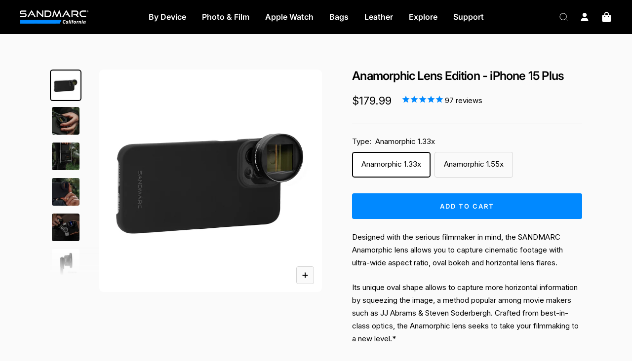

--- FILE ---
content_type: text/html; charset=utf-8
request_url: https://www.sandmarc.com/products/anamorphic-lens-edition-iphone-15-plus
body_size: 67626
content:
<!doctype html><html class="no-js" lang="en" dir="ltr">
  <head>





<script src="/cdn/shopifycloud/consent-tracking-api/v0.1/consent-tracking-api.js"></script>

<script type="text/javascript">
  var Y=Object.defineProperty;var X=(m,g,p)=>g in m?Y(m,g,{enumerable:!0,configurable:!0,writable:!0,value:p}):m[g]=p;var n=(m,g,p)=>X(m,typeof g!="symbol"?g+"":g,p);(function(){"use strict";var m=" daum[ /]| deusu/| yadirectfetcher|(?:^|[^g])news(?!sapphire)|(?<! (?:channel/|google/))google(?!(app|/google| pixel))|(?<! cu)bots?(?:\\b|_)|(?<!(?:lib))http|(?<![hg]m)score|(?<!cam)scan|@[a-z][\\w-]+\\.|\\(\\)|\\.com\\b|\\btime/|\\||^<|^[\\w \\.\\-\\(?:\\):%]+(?:/v?\\d+(?:\\.\\d+)?(?:\\.\\d{1,10})*?)?(?:,|$)|^[^ ]{50,}$|^\\d+\\b|^\\w*search\\b|^\\w+/[\\w\\(\\)]*$|^active|^ad muncher|^amaya|^avsdevicesdk/|^biglotron|^bot|^bw/|^clamav[ /]|^client/|^cobweb/|^custom|^ddg[_-]android|^discourse|^dispatch/\\d|^downcast/|^duckduckgo|^email|^facebook|^getright/|^gozilla/|^hobbit|^hotzonu|^hwcdn/|^igetter/|^jeode/|^jetty/|^jigsaw|^microsoft bits|^movabletype|^mozilla/\\d\\.\\d\\s[\\w\\.-]+$|^mozilla/\\d\\.\\d\\s\\(compatible;?(?:\\s\\w+\\/\\d+\\.\\d+)?\\)$|^navermailapp|^netsurf|^offline|^openai/|^owler|^php|^postman|^python|^rank|^read|^reed|^rest|^rss|^snapchat|^space bison|^svn|^swcd |^taringa|^thumbor/|^track|^w3c|^webbandit/|^webcopier|^wget|^whatsapp|^wordpress|^xenu link sleuth|^yahoo|^yandex|^zdm/\\d|^zoom marketplace/|^$|analyzer|archive|ask jeeves/teoma|audit|bit\\.ly/|bluecoat drtr|browsex|burpcollaborator|capture|catch|check\\b|checker|chrome-lighthouse|chromeframe|classifier|cloudflare|convertify|crawl|cypress/|dareboost|datanyze|dejaclick|detect|dmbrowser|download|evc-batch/|exaleadcloudview|feed|firephp|functionize|gomezagent|grab|headless|httrack|hubspot marketing grader|hydra|ibisbrowser|infrawatch|insight|inspect|iplabel|ips-agent|java(?!;)|library|linkcheck|mail\\.ru/|manager|measure|neustar wpm|node|nutch|offbyone|onetrust|optimize|pageburst|pagespeed|parser|perl|phantomjs|pingdom|powermarks|preview|proxy|ptst[ /]\\d|retriever|rexx;|rigor|rss\\b|scrape|server|sogou|sparkler/|speedcurve|spider|splash|statuscake|supercleaner|synapse|synthetic|tools|torrent|transcoder|url|validator|virtuoso|wappalyzer|webglance|webkit2png|whatcms/|xtate/",g=/bot|crawl|http|lighthouse|scan|search|spider/i,p;function M(){if(p instanceof RegExp)return p;try{p=new RegExp(m,"i")}catch{p=g}return p}function O(c){return!!c&&M().test(c)}/*! js-cookie v3.0.5 | MIT */function _(c){for(var e=1;e<arguments.length;e++){var t=arguments[e];for(var i in t)c[i]=t[i]}return c}var U={read:function(c){return c[0]==='"'&&(c=c.slice(1,-1)),c.replace(/(%[\dA-F]{2})+/gi,decodeURIComponent)},write:function(c){return encodeURIComponent(c).replace(/%(2[346BF]|3[AC-F]|40|5[BDE]|60|7[BCD])/g,decodeURIComponent)}};function S(c,e){function t(r,a,s){if(!(typeof document>"u")){s=_({},e,s),typeof s.expires=="number"&&(s.expires=new Date(Date.now()+s.expires*864e5)),s.expires&&(s.expires=s.expires.toUTCString()),r=encodeURIComponent(r).replace(/%(2[346B]|5E|60|7C)/g,decodeURIComponent).replace(/[()]/g,escape);var o="";for(var h in s)s[h]&&(o+="; "+h,s[h]!==!0&&(o+="="+s[h].split(";")[0]));return document.cookie=r+"="+c.write(a,r)+o}}function i(r){if(!(typeof document>"u"||arguments.length&&!r)){for(var a=document.cookie?document.cookie.split("; "):[],s={},o=0;o<a.length;o++){var h=a[o].split("="),d=h.slice(1).join("=");try{var f=decodeURIComponent(h[0]);if(s[f]=c.read(d,f),r===f)break}catch{}}return r?s[r]:s}}return Object.create({set:t,get:i,remove:function(r,a){t(r,"",_({},a,{expires:-1}))},withAttributes:function(r){return S(this.converter,_({},this.attributes,r))},withConverter:function(r){return S(_({},this.converter,r),this.attributes)}},{attributes:{value:Object.freeze(e)},converter:{value:Object.freeze(c)}})}var R=S(U,{path:"/"});const F=c=>{const e=window.innerWidth<768||window.outerWidth<768?"mobile":"desktop";return c===e},L=(c,e)=>{const t=!!e,i=String(c)==="true";return t===i},I="shg_geo_data";function B(c,e){const t=c-e;return Math.floor(t/(1e3*60*60*24))}function N(){if(new URLSearchParams(window.location.search).get("shg_geo_cache")==="false")return null;let e=null;try{const t=localStorage.getItem(I);if(t){const i=JSON.parse(t),r=Date.now();i.timestamp&&B(r,i.timestamp)<=7?e=i:localStorage.removeItem(I)}}catch(t){return console.error("Error reading geo data from cache:",t),localStorage.removeItem(I),null}return e}function q(c){let e=null;if(!c)return console.warn("Geo location API URL not configured."),e;try{const t=new XMLHttpRequest;t.open("GET",c,!1),t.send(null),t.status===200?(e=JSON.parse(t.responseText),e?(e.timestamp=Date.now(),localStorage.setItem(I,JSON.stringify(e))):(console.error("Geo API response parsed to null or undefined."),e=null)):console.error(`Geo API request failed with status: ${t.status}`)}catch(t){console.error("Error fetching geo data from API:",t)}return e}function Q(c){let e=null;try{const t=N();t?(e=t,console.debug("Loaded geo data from cache:",e)):(e=q(c),console.debug("Fetched geo data from API:",e))}catch(t){console.error("Error initializing geo data:",t),e=null}return e}const j=(c,e)=>{const{type:t,country_code:i,toponym_name:r,parent_name:a}=c||{},{country:s,region:o,city:h}=e||{};if(!t||!i||!e)return!1;switch(t){case"country":return s===i;case"region":return o===r&&s===i;case"city":return h===r&&o===a&&s===i;default:return console.debug("Unknown location type:",t),!1}},x=c=>typeof c!="string"?!1:document.referrer.toLowerCase().includes(c.toLowerCase()),$=c=>typeof c!="string"?!1:window.location.href.toLowerCase().includes(c.toLowerCase()),G=(c,e,t)=>{if(!e)return!1;const{expectedTimeInMillseconds:i,withinOrAfter:r}=c||{};if(typeof i!="number"||!r)return!1;const a=e.first_visit_timestamp;return r==="within"?a+i>t:a+i<t},K=(c,e,t)=>e?t-e.first_visit_timestamp<18e5===c:c===!0;function H(c,e){return c===e}const y=class y{constructor(e){n(this,"visitorDetails",null);n(this,"currentTime");n(this,"geoLocationApi");n(this,"customerId");n(this,"isB2B");n(this,"internalGeoData");n(this,"isGeoDataInitialized",!1);n(this,"checkers",{device:e=>F(e),logged_in:(e,t)=>L(e,this.customerId),new_visitor:(e,t)=>K(e,t.visitorDetails,t.currentTime),returning_visitor:(e,t)=>G(e,t.visitorDetails,t.currentTime),url_contains:e=>$(e),referrer_contains:e=>x(e),location:(e,t)=>j(e,t.geoData),b2b:e=>H(e,this.isB2B)});this.geoLocationApi=e.geoLocationApi,this.customerId=e.customerId,this.isB2B=e.isB2B,this.currentTime=Date.now(),this.initializeVisitorDetails()}initializeVisitorDetails(){var e;try{const t=localStorage.getItem(y.VISITOR_DETAILS_KEY);t&&(this.visitorDetails=JSON.parse(t),typeof((e=this.visitorDetails)==null?void 0:e.first_visit_timestamp)!="number"&&(console.warn("Invalid visitor details found in storage, resetting."),this.visitorDetails=null)),this.visitorDetails===null?(console.debug("Initializing new visitor details."),this.visitorDetails={first_visit_timestamp:this.currentTime},localStorage.setItem(y.VISITOR_DETAILS_KEY,JSON.stringify(this.visitorDetails))):console.debug("Loaded visitor details from storage:",this.visitorDetails)}catch(t){console.error("Error initializing visitor details:",t),localStorage.removeItem(y.VISITOR_DETAILS_KEY),this.visitorDetails={first_visit_timestamp:this.currentTime},localStorage.setItem(y.VISITOR_DETAILS_KEY,JSON.stringify(this.visitorDetails))}}check(e){const t=this.checkers[e.audience_type];if(!t)return console.warn(`Unknown audience type: ${e.audience_type}`),!1;e.audience_type==="location"&&(e.value=this.snakeCaseKeys(e.value),this.isGeoDataInitialized||(console.debug("Location check required, initializing geoData..."),this.internalGeoData=Q(this.geoLocationApi),this.isGeoDataInitialized=!0,console.debug("GeoData initialization result:",this.internalGeoData)));const i={geoData:this.internalGeoData===void 0?null:this.internalGeoData,visitorDetails:this.visitorDetails,currentTime:this.currentTime};try{const r=!!t(e.value,i);return console.debug("Audience check result:",{audience:e,internalContext:i,matched:r}),e.condition==="is_not"?!r:r}catch(r){return console.error("Error during audience check:",{audience:e,internalContext:i,error:r}),!1}}snakeCaseKeys(e){if(typeof e!="object")return e;const t={};for(const[i,r]of Object.entries(e)){const a=i.replace(/[A-Z]/g,s=>`_${s.toLowerCase()}`);t[a]=r}return t}};n(y,"VISITOR_DETAILS_KEY","_shg_ab_visitor_details");let P=y;class J{constructor(e,t){n(this,"buyItNowHandlerAttached",!1);n(this,"currentCartVariantId",null);n(this,"storefrontAccessToken");n(this,"shopDomain");n(this,"trackDispatchedSelection",(e,t)=>{const i=e&&e.isFirstAssignment===!1?"cache":t.distribution_method,r={shop_id:t.shop_id,optimization_id:e==null?void 0:e.optimization.id,variant_id:e==null?void 0:e.selectedVariant.id,details:{optimization_ids:t.optimization_ids,distribution_method:i,selection_details:t.selection_details,cache:t.cache,context:t.context,optimization_matches:t.optimization_matches}};this.trackingService.trackDispatch("dispatched",r)});this.trackingService=e,this.storefrontAccessToken=(t==null?void 0:t.storefrontAccessToken)??null,this.shopDomain=(t==null?void 0:t.shopDomain)??null,this.currentCartVariantId=(t==null?void 0:t.currentCartVariantId)??null,typeof document<"u"&&document.readyState==="loading"?document.addEventListener("DOMContentLoaded",()=>{this.attachPriceTestBuyItNowHandler()}):setTimeout(()=>{this.attachPriceTestBuyItNowHandler()},100)}async createCartAndGetCheckoutUrl(e,t,i){var o,h,d,f,V;if(!this.storefrontAccessToken||!this.shopDomain)return null;const r=`
      mutation cartCreate($input: CartInput!) {
        cartCreate(input: $input) {
          cart {
            id
            checkoutUrl
          }
          userErrors {
            field
            message
          }
        }
      }
    `,a=i?[{key:"shogun_variant_id",value:i}]:[],s={input:{lines:[{merchandiseId:`gid://shopify/ProductVariant/${e}`,quantity:t}],attributes:a}};try{const k=JSON.stringify({query:r,variables:s}),z=`https://${this.shopDomain}/api/2025-10/graphql.json`;console.debug("shogun: cartCreate request URL:",z),console.debug("shogun: cartCreate request body:",k);const b=await(await fetch(z,{method:"POST",headers:{"Content-Type":"application/json","X-Shopify-Storefront-Access-Token":this.storefrontAccessToken},body:k})).json();return console.debug("shogun: cartCreate full response:",JSON.stringify(b,null,2)),(d=(h=(o=b.data)==null?void 0:o.cartCreate)==null?void 0:h.cart)!=null&&d.checkoutUrl?(console.debug("shogun: cartCreate successful, checkoutUrl:",b.data.cartCreate.cart.checkoutUrl),b.data.cartCreate.cart.checkoutUrl):(console.error("shogun: cartCreate failed:",((V=(f=b.data)==null?void 0:f.cartCreate)==null?void 0:V.userErrors)||b.errors),null)}catch(k){return console.error("shogun: cartCreate error:",k),null}}async addToCartAndCheckout(e,t,i){const r={items:[{id:e,quantity:t}]};i&&(r.attributes={shogun_variant_id:i});try{const a=await fetch("/cart/add.js",{method:"POST",headers:{"Content-Type":"application/json"},body:JSON.stringify(r)});a.ok?(console.debug("shogun: added to cart, redirecting to checkout"),window.location.href="/checkout"):console.error("shogun: cart add failed:",await a.text())}catch(a){console.error("shogun: cart add error:",a)}}attachPriceTestBuyItNowHandler(){if(this.buyItNowHandlerAttached)return;this.buyItNowHandlerAttached=!0;const e=async i=>{const r=new FormData(i);let a=r.get("id")||r.get("variant_id");if(console.debug("shogun: buy-it-now form data:",Object.fromEntries(r.entries())),console.debug("shogun: raw variantId from form:",a),!a){console.debug("shogun: no variant ID found for buy-it-now");return}if(a.includes("gid://")){const h=a.match(/\/(\d+)$/);h&&(a=h[1],console.debug("shogun: extracted numeric ID from GID:",a))}const s=parseInt(r.get("quantity")||"1",10)||1,o=this.currentCartVariantId;if(console.debug("shogun: buy-it-now details:",{variantId:a,quantity:s,cartVariantId:o,storefrontAccessToken:this.storefrontAccessToken?"***":null,shopDomain:this.shopDomain}),this.storefrontAccessToken&&this.shopDomain){console.debug("shogun: attempting cartCreate with merchandiseId:",`gid://shopify/ProductVariant/${a}`);const h=await this.createCartAndGetCheckoutUrl(a,s,o);if(h){console.debug("shogun: redirecting to cartCreate checkoutUrl (original cart preserved)"),window.location.href=h;return}}console.debug("shogun: falling back to cart add with cart variant"),await this.addToCartAndCheckout(a,s,o)};typeof document<"u"&&(()=>{document.addEventListener("click",i=>{const r=i.target;if(!r)return;const a=r.closest('[data-ab-price-test-payment-button="true"]');if(!a||!r.closest('shopify-buy-it-now-button, shopify-accelerated-checkout, [data-shopify="payment-button"]'))return;const o=a.closest("form");o&&(i.preventDefault(),i.stopPropagation(),i.stopImmediatePropagation(),e(o))},{capture:!0})})()}extractViewParamFromFullTemplateKey(e){const t=e.split("/").pop().split(".");return t.slice(1,t.length-1).join(".")}async handleRedirect(e){const t=new URL(window.location.href),i=new URL(window.location.href);if(e.optimization.scope==="theme")i.searchParams.set("preview_theme_id",e.selectedVariant.config.theme_id);else if(e.optimization.scope==="url_redirect")i.pathname=e.languageRootUrl!=="/"?e.languageRootUrl+e.selectedVariant.config.path:e.selectedVariant.config.path;else{const r=this.extractViewParamFromFullTemplateKey(e.selectedVariant.config.full_template_key);i.searchParams.set("view",r)}t.toString()===i.toString()?this.hideViewParam():this.redirectWithoutCache(i)}hideViewParam(){const e=new URL(window.location.href);e.searchParams.delete("view"),window.history.replaceState({},"",e.toString())}dispatch(e,t,i){let r=null,a=e.find(s=>s.current())||e[0];if(["price","product_details","checkout"].includes(a.optimization.scope))if(r=a,this.currentCartVariantId=t||a.selectedVariant.id,this.attachPriceTestBuyItNowHandler(),t)console.debug("shogun: price variant already assigned, returning");else{const s=a.selectedVariant.id;console.debug("shogun: assigning price variant");const o=JSON.stringify({attributes:{shogun_variant_id:s}}),h=new XMLHttpRequest;h.open("POST","/cart/update.js",!0),h.setRequestHeader("Content-Type","application/json"),h.onreadystatechange=()=>{if(h.readyState==4&&h.status==200){if(e[0].optimization.scope==="checkout")return;console.debug("shogun: reloading to reflect cart pricing");const d=new URL(window.location.href);this.redirectWithoutCache(d)}},h.send(o)}else{const s=e.find(h=>h.matchingVariant.id!==h.selectedVariant.id);if(console.debug("redirectingSelection",s),s&&(s.optimization.scope!=="url_redirect"||s.isFirstAssignment===!0||s.optimization.config.permanent_redirect===!0))return this.trackDispatchedSelection(s,i),this.handleRedirect(s);const o=new Set(e.map(h=>h.optimization.scope));(o.has("template")||o.has("page"))&&this.hideViewParam(),r=e.find(h=>h.current())||s||null}e.length>0&&!r&&(r=e[0]),(r||e.length>0)&&this.trackDispatchedSelection(r,i),e.filter(s=>s.current()).forEach(s=>{this.trackingService.trackVariantImpression(s.selectedVariant,s.optimization.type)})}redirectWithoutCache(e){typeof e=="string"&&(e=new URL(e)),e.searchParams.delete("cache"),document.referrer!=""&&sessionStorage.setItem(C,document.referrer),console.debug("shogun: redirecting to ",e),window.location.replace(e)}}class v{constructor(e){n(this,"optimization");n(this,"matchingVariant");n(this,"selectedVariant");n(this,"isFirstAssignment");n(this,"languageRootUrl");this.optimization=e.optimization,this.matchingVariant=e.matchingVariant,this.selectedVariant=e.selectedVariant,this.isFirstAssignment=e.isFirstAssignment,this.languageRootUrl=e.languageRootUrl}current(){return this.matchingVariant.id===this.selectedVariant.id}}const w=class w{constructor(){n(this,"ran",!1)}removePreviewBarIframe(){console.debug("Setting up preview bar iframe removal");const e=()=>{w.PREVIEW_BAR_IFRAME_IDS.forEach(t=>{const i=document.getElementById(t);i&&(console.debug(`Removing preview bar iframe with id: ${t}`),i.remove())})};e(),document.addEventListener("DOMContentLoaded",()=>{console.debug("DOM loaded, setting up mutation observer for preview bar");const t=new MutationObserver(i=>{i.forEach(r=>{r.addedNodes.forEach(a=>{if(a.nodeType===Node.ELEMENT_NODE){const s=a;w.PREVIEW_BAR_IFRAME_IDS.includes(s.id)&&(console.debug(`Detected and removing preview bar iframe with id: ${s.id} via observer`),s.remove())}})})});if(document.body)t.observe(document.body,{childList:!0,subtree:!0});else{const i=new MutationObserver(()=>{document.body&&(t.observe(document.body,{childList:!0,subtree:!0}),e(),i.disconnect())});i.observe(document.documentElement,{childList:!0})}e()})}run(){this.ran||(this.removePreviewBarIframe(),this.ran=!0)}};n(w,"PREVIEW_BAR_IFRAME_IDS",["preview-bar-iframe","PBarNextFrameWrapper"]);let T=w;const D="_shg_analytics_queue";class W{enqueue(e){const t={...e,id:crypto.randomUUID(),attempts:0,createdAt:Date.now()},i=this.readQueue();return i[t.category].push(t),this.writeQueue(i),t}all(){const e=this.readQueue();return[...e.shogun_load,...e.dispatcher].sort((t,i)=>t.createdAt-i.createdAt)}update(e){const t=this.readQueue(),i=t[e.category],r=i.findIndex(a=>a.id===e.id);r!==-1&&(i[r]=e,this.writeQueue(t))}remove(e){const t=this.readQueue(),i=t[e.category],r=i.findIndex(a=>a.id===e.id);r!==-1&&(i.splice(r,1),this.writeQueue(t))}findLatest(e){const i=this.readQueue()[e];if(i.length!==0)return i[i.length-1]}readQueue(){const e=localStorage.getItem(D);if(!e)return this.emptyQueue();try{const t=JSON.parse(e);return t.shogun_load||(t.shogun_load=[]),t.dispatcher||(t.dispatcher=[]),t}catch(t){return console.error("shogun: failed to parse analytics queue storage, resetting",t),localStorage.removeItem(D),this.emptyQueue()}}writeQueue(e){try{localStorage.setItem(D,JSON.stringify(e))}catch(t){console.error("shogun: failed to save analytics queue",t)}}emptyQueue(){return{shogun_load:[],dispatcher:[]}}}const u=class u{constructor(e,t,i,r,a,s){n(this,"publishable",!1);n(this,"allowed",null);n(this,"eventQueue",new W);n(this,"processingQueue",!1);n(this,"pendingProcess",!1);n(this,"processTimer",null);n(this,"trackVariantImpression",(e,t)=>{const i={page_type:this.pageType,page_id:this.pageId,app_type:t=="ab_test"?"ab_testing":"personalization",original_referrer:this.originalReferrer};i.optimization_id=e.optimization_id,i.variant_id=e.id,console.debug(`Tracking variant impression: optimization=${e.optimization_id}, variant=${e.id}`),this.enqueueShogunLoadEvent(i)});n(this,"trackPage",()=>{const e={page_type:this.pageType,page_id:this.pageId,app_type:"ab_testing"};this.enqueueShogunLoadEvent(e)});n(this,"trackDispatch",(e,t)=>{this.enqueueEvent({category:"dispatcher",event:e,data:t})});n(this,"enqueueEvent",e=>{console.debug("shogun: enqueueing tracking event",{category:e.category,event:"event"in e?e.event:void 0}),e.category==="shogun_load"&&(!this.publishable||this.allowed!==!0)&&console.debug("shogun: not ready, enqueueing shogun:load event");try{this.eventQueue.enqueue(e),this.scheduleProcessQueue()}catch(t){console.error("shogun: failed to enqueue analytics event",t)}});n(this,"enqueueShogunLoadEvent",e=>{this.enqueueEvent({category:"shogun_load",data:e})});n(this,"waitForPublishable",()=>{var i,r;let e=0;const t=()=>{var a,s;if(typeof((s=(a=window.Shopify)==null?void 0:a.analytics)==null?void 0:s.publish)>"u")if(e<=u.retryAttemptsLimit){setTimeout(t,u.retryIntervalInMs);return}else{console.warn("shogun:ts: Shopify analytics unavailable after 30s"),this.handleError("Error initializing TrackingService: Shopify analytics not available after 30s");return}console.debug("shogun:ts: publishable"),this.publishable=!0,this.scheduleProcessQueue()};(r=(i=window.Shopify)==null?void 0:i.analytics)!=null&&r.publish?(console.debug("shogun:ts: publishable"),this.publishable=!0):(console.debug("shogun:ts: analytics api not available yet, waiting..."),t())});n(this,"waitForConsent",()=>{var i,r;let e=0;const t=()=>{if(typeof window.Shopify>"u"&&e<=u.retryAttemptsLimit){setTimeout(t,u.retryIntervalInMs);return}window.Shopify.loadFeatures([{name:"consent-tracking-api",version:"0.1"}],a=>{var s;if(a&&a.length>0){let o=[];a.forEach(h=>{console.error(h),o.push(h.message)}),this.handleError(`Error initializing TrackingService: ${o.join(", ")}`)}else console.debug("shogun:ts: consent available"),this.handleConsentChange(((s=window.Shopify.customerPrivacy)==null?void 0:s.analyticsProcessingAllowed())??!1)})};(r=(i=window.Shopify)==null?void 0:i.customerPrivacy)!=null&&r.analyticsProcessingAllowed?(console.debug("shogun:ts: consent available"),this.allowed=window.Shopify.customerPrivacy.analyticsProcessingAllowed()):(console.debug("shogun:ts: privacy api not available yet, waiting..."),t())});n(this,"handleConsentChange",e=>{this.allowed=e,console.debug("shogun: analytics consent updated to: ",this.allowed),this.scheduleProcessQueue()});n(this,"scheduleProcessQueue",()=>{if(this.processingQueue){this.pendingProcess=!0;return}this.processingQueue=!0;try{this.processQueue()}catch(e){console.error("shogun: error processing analytics queue",e)}finally{this.processingQueue=!1,this.pendingProcess&&(this.pendingProcess=!1,this.scheduleProcessQueue())}});n(this,"scheduleProcessQueueAfter",e=>{this.processTimer||(this.processTimer=setTimeout(()=>{this.processTimer=null,this.scheduleProcessQueue()},e))});n(this,"handleError",e=>{let t,i;const r=this.eventQueue.findLatest("shogun_load");r&&(t=r.data.optimization_id,i=r.data.variant_id),this.trackDispatchFallback("errored",{shop_id:this.shopId,dispatcher_session_id:this.dispatcherSessionId,optimization_id:t,variant_id:i,details:{error:e}})});n(this,"dispatcherFallbackReady",e=>e.category!=="dispatcher"?!1:Date.now()-e.createdAt>=u.dispatchFallbackDelayInMs);n(this,"trackDispatchFallback",(e,t)=>{console.debug(`shogun: sending dispatch:${e} via fallback`),t.name=e,fetch(`${this.analyticsUrl}/dispatcher/${e}`,{method:"POST",headers:{"Content-Type":"application/json"},body:JSON.stringify(t),keepalive:!0})});n(this,"prepareFallbackPayload",e=>{const t=this.clonePayload(e);return t.shop_id=t.shop_id||this.shopId,t.dispatcher_session_id=this.dispatcherSessionId,t.details||(t.details={}),t});n(this,"clonePayload",e=>{try{return JSON.parse(JSON.stringify(e))}catch{return e}});this.shopId=e,this.pageType=t,this.pageId=i,this.originalReferrer=r,this.analyticsUrl=a,this.dispatcherSessionId=s,this.waitForPublishable(),this.waitForConsent(),document.addEventListener("visitorConsentCollected",o=>{this.handleConsentChange(o.detail.analyticsAllowed)}),this.scheduleProcessQueue()}processQueue(){console.debug("shogun: processing queue");const e=this.eventQueue.all();let t=!1;for(const i of e){if(this.shouldDropEvent(i)){this.eventQueue.remove(i);continue}if(this.isWithinBackoffWindow(i)){t=!0;continue}if(!this.isEventReady(i)){t=!0;continue}let r="success";try{r=this.deliverEvent(i)}catch(a){console.error("shogun: error delivering analytics event",a),r="retry"}r==="success"||r==="drop"?this.eventQueue.remove(i):(i.attempts+=1,i.lastAttemptedAt=Date.now(),this.eventQueue.update(i),t=!0)}t&&this.scheduleProcessQueueAfter(u.queueRetryDelayInMs)}shouldDropEvent(e){return Date.now()-e.createdAt>u.maxQueueAgeInMs||e.attempts>=u.maxQueueAttempts||e.category==="dispatcher"&&!e.event}isWithinBackoffWindow(e){if(!e.lastAttemptedAt)return!1;const t=u.queueRetryDelayInMs*Math.pow(2,Math.min(e.attempts,u.maxQueueAttempts));return Date.now()-e.lastAttemptedAt<t}isEventReady(e){return e.category==="shogun_load"?this.publishable&&this.allowed===!0:e.category==="dispatcher"?this.allowed===!0&&this.publishable?!0:this.dispatcherFallbackReady(e):!1}deliverEvent(e){return e.category==="shogun_load"?this.deliverShogunLoad(e):this.deliverDispatch(e)}deliverShogunLoad(e){const t=e.data;try{if(console.debug("Firing shogun:load event",t),!window.Shopify.analytics.publish)throw new Error("Shopify analytics publish is not available");return window.Shopify.analytics.publish("shogun:load",t),"success"}catch(i){return console.error("Error publishing shogun:load event:",i),"retry"}}deliverDispatch(e){if(e.category!=="dispatcher"||!e.event)return"drop";if(this.allowed===!0&&this.publishable){const i=`shogun:dispatcher:${e.event}`;try{if(console.debug(`Firing ${i} event`,e.data),!window.Shopify.analytics.publish)throw new Error("Shopify analytics publish is not available");return window.Shopify.analytics.publish(i,e.data),"success"}catch(r){console.error(`Error publishing ${i} event:`,r);const a=this.prepareFallbackPayload(e.data);return a.details||(a.details={}),a.details.error=`Error publishing ${i} event: ${r.message}`,this.trackDispatchFallback(e.event,a),"success"}}if(!this.dispatcherFallbackReady(e))return"retry";const t=this.prepareFallbackPayload(e.data);return this.trackDispatchFallback(e.event,t),"success"}};n(u,"retryIntervalInMs",250),n(u,"retryAttemptsLimit",3e4/u.retryIntervalInMs),n(u,"queueRetryDelayInMs",1e3),n(u,"maxQueueAttempts",5),n(u,"maxQueueAgeInMs",24*60*60*1e3),n(u,"dispatchFallbackDelayInMs",30*1e3);let A=u;const C="_shg_referrer",l=class l{constructor(e){n(this,"shopId");n(this,"optimizations");n(this,"currentThemeId");n(this,"pageId");n(this,"pageType");n(this,"currentPartialTemplateKey");n(this,"distributionMethod");n(this,"cachedOptimizations");n(this,"audienceChecker");n(this,"personalizations");n(this,"abTests");n(this,"dispatcher");n(this,"trackingService");n(this,"currentPath");n(this,"themeTestHandler");n(this,"currentCartVariantId");n(this,"languageRootUrl");n(this,"dispatcherSessionId");n(this,"originalReferrer");n(this,"inAudience",e=>this.audienceChecker.check(e));if(this.originalReferrer=sessionStorage.getItem(C),this.originalReferrer){sessionStorage.removeItem(C),console.debug("shogun: retaining original referrer: ",this.originalReferrer);try{Object.defineProperty(document,"referrer",{get:()=>this.originalReferrer})}catch(s){console.debug("shogun: failed to set original referrer via `Object.defineProperty`"),console.error(s);try{window.document.__defineGetter__("referrer",()=>this.originalReferrer)}catch(o){console.debug("shogun: failed to set original referrer via `__defineGetter__`"),console.error(o)}}}this.shopId=e.shopId,this.currentThemeId=e.currentThemeId,this.currentCartVariantId=e.currentCartVariantId;const t=e.optimizations||[];e.defaultThemeId!==this.currentThemeId?this.optimizations=t.filter(s=>s.scope==="price"||s.scope==="product_details"||s.variants.some(o=>o.config.theme_id===this.currentThemeId)):this.optimizations=t,this.personalizations=this.optimizations.filter(s=>s.type==="personalization"),this.abTests=this.optimizations.filter(s=>s.type==="ab_test"),this.distributionMethod=e.distributionMethod||l.DEFAULT_DISTRIBUTION_METHOD,this.pageId=e.pageId,this.pageType=e.pageType,this.languageRootUrl=e.languageRootUrl;const i=this.pageType==="metaobject"?"templates/metaobject/":"templates/",r=[e.templateName,e.templateSuffix].filter(Boolean).join(".");this.currentPartialTemplateKey=i+r,this.currentPath=window.location.pathname,this.cachedOptimizations=JSON.parse(localStorage.getItem(l.OPTIMIZATIONS_CACHE_KEY)||"{}"),this.audienceChecker=new P(e),e.sessionIdOverride?this.dispatcherSessionId=e.sessionIdOverride:(this.dispatcherSessionId=R.get(l.DISPATCHER_SESSION_COOKIE)||crypto.randomUUID(),R.set(l.DISPATCHER_SESSION_COOKIE,this.dispatcherSessionId,{path:"/",expires:1/48})),this.trackingService=new A(this.shopId,this.pageType,this.pageId,this.originalReferrer,e.analyticsUrl,this.dispatcherSessionId);const a=new T;this.themeTestHandler=a,this.dispatcher=new J(this.trackingService,{storefrontAccessToken:e.storefrontAccessToken,shopDomain:e.shopDomain,currentCartVariantId:e.currentCartVariantId})}getOptimizationPriority(e){return{theme:1,template:2,page:3,url_redirect:4,price:5,product_details:6,checkout:7}[e.scope]}sortMatches(e){return[...e].sort((t,i)=>{const r=this.getOptimizationPriority(t.optimization),a=this.getOptimizationPriority(i.optimization);return r===a?0:r-a})}audienceMatchesCurrentVisitor(e){const t=e.audiences||[];return t.length===0?!0:e.audiences_condition==="any"?t.some(this.inAudience):t.every(this.inAudience)}configAudiencesMatch(e,t){const i=e.audiences||[],r=t.audiences||[];if(i.length!==r.length)return!1;const a=i.map(o=>JSON.stringify(o)),s=r.map(o=>JSON.stringify(o));return!(a.some(o=>!s.includes(o))||s.some(o=>!a.includes(o))||i.length>1&&e.audiences_condition!==t.audiences_condition)}getCachedVariant(e){const t=this.cachedOptimizations[e.id];if(t)return e.variants.find(i=>i.id===t)}setCachedVariant(e,t){this.cachedOptimizations[e.id]=t.id,console.debug("setCachedVariant",e.id,t.id),localStorage.setItem(l.OPTIMIZATIONS_CACHE_KEY,JSON.stringify(this.cachedOptimizations))}extractPartialTemplateKeyFromFullTemplateKey(e){if(!e)return;const t=e.split(".");return t.length<2?e:t.slice(0,-1).join(".")}matchesAnyAttributeOfCurrentPage(e,t){const i=this.checkTemplateMatch(t),r=this.checkThemeMatch(e,t),a=this.checkPageMatch(e),s=this.checkPathMatch(t),o=this.checkPriceMatch(e,t),h=this.checkProductDetailsMatch(e,t),d=this.checkCheckoutMatch(e,t);return r||i&&a||s||o||h||d}getMatchingVariant(e,t=void 0){var a;const i=e.config,r=(a=t==null?void 0:t.selectedVariant)==null?void 0:a.config;for(const s of e.variants){if(!this.matchesAnyAttributeOfCurrentPage(e,s))continue;const o=e.type==="ab_test"?e.config:s.config;if(this.audienceMatchesCurrentVisitor(o)&&!(r&&!this.configAudiencesMatch(i,r)))return s}}getPersonalizationMatches(){const e=[];for(const t of this.personalizations){const i=this.getMatchingVariant(t);i&&e.push({optimization:t,matchingVariant:i})}return e}getPrioritizedNonDefaultPersonalizationSelection(){const e=this.getPersonalizationMatches();if(e.length===0)return;const t=this.sortMatches(e);for(const i of t){const a=i.optimization.variants.sort((s,o)=>s.position-o.position).find(s=>!s.config.original&&this.audienceMatchesCurrentVisitor(s.config));if(a)return new v({optimization:i.optimization,matchingVariant:i.matchingVariant,selectedVariant:a,isFirstAssignment:!0,languageRootUrl:this.languageRootUrl})}}getDefaultPersonalizationSelectionsForImpressionTracking(e){return this.getPersonalizationMatches().filter(r=>r.matchingVariant.config.original&&r.optimization.id!==(e==null?void 0:e.optimization.id)).map(r=>new v({optimization:r.optimization,matchingVariant:r.matchingVariant,selectedVariant:r.matchingVariant,isFirstAssignment:!0,languageRootUrl:this.languageRootUrl}))}getRandomVariantForOptimization(e){const t=`${this.dispatcherSessionId}-${e.id}`,r=this.hashWithDjb2(t)%l.DEFAULT_NUMBER_OF_BINS;let a=0;for(const s of e.variants)if(a+=l.DEFAULT_NUMBER_OF_BINS*(s.config.percentage||0)/100,r<a)return s;return e.variants[0]}hasAnyCachedVariants(){return this.abTests.some(e=>!!this.cachedOptimizations[e.id])}getGreedySelections(e){const t=e[Math.floor(Math.random()*e.length)],i=t.cachedVariant||this.getRandomVariantForOptimization(t.optimization);return[new v({optimization:t.optimization,matchingVariant:t.matchingVariant,selectedVariant:i,isFirstAssignment:!t.cachedVariant,languageRootUrl:this.languageRootUrl})]}userBin(){const e=this.dispatcherSessionId;return e?this.hashWithDjb2(e)%l.DEFAULT_NUMBER_OF_BINS:0}hashWithDjb2(e){let t=5381;for(let i=0;i<e.length;i++)t=(t<<5)-t+e.charCodeAt(i),t|=0;return Math.abs(t)}getVariantForUserBin(){const e=this.userBin(),t=this.abTests.flatMap(r=>r.variants);let i=0;for(const r of t)if(i+=l.DEFAULT_NUMBER_OF_BINS*(r.traffic_percentage||0)/100,e<i)return r;return null}getEvenSelections(e){const t=this.getVariantForUserBin();if(!t)return[];const i=e.find(r=>r.optimization.variants.some(a=>a.id===t.id));return i?[new v({optimization:i.optimization,matchingVariant:i.matchingVariant,selectedVariant:t,isFirstAssignment:!i.cachedVariant,languageRootUrl:this.languageRootUrl})]:[]}getAbTestMatches(e){const t=[];return this.abTests.forEach(i=>{const r=this.getMatchingVariant(i,e);if(r){const a=this.getCachedVariant(i);(r.config.original||a)&&t.push({optimization:i,matchingVariant:r,cachedVariant:a})}}),t}getAbTestSelections(e){const t=this.getAbTestMatches(e);if(t.length===0)return[];const i=t.find(r=>!!r.cachedVariant);if(!i&&this.hasAnyCachedVariants())return[];if(i)return[new v({optimization:i.optimization,matchingVariant:i.matchingVariant,selectedVariant:i.cachedVariant,isFirstAssignment:!1,languageRootUrl:this.languageRootUrl})];switch(this.distributionMethod){case"greedy":return this.getGreedySelections(t);case"even":return this.getEvenSelections(t);default:throw new Error(`Unknown distribution method: ${this.distributionMethod}`)}}isBot(){const e=navigator.userAgent,t=O(e);return console.debug("Bot testing with user agent:",e),t}handleThemeReview(){const t=new URLSearchParams(location.search).get("shgpvid"),i=sessionStorage.getItem("_shg_preview_variant_id");if(i&&(!t||i==t)){console.debug(`shogun: theme review in progress, viewing variant: ${i}`);const r=document.getElementById("shogun-price-test-preview");if(!r){console.debug("shogun: sidebar not found!!!");return}const a=r.content.cloneNode(!0);document.addEventListener("DOMContentLoaded",()=>{document.body.style.paddingLeft="32rem",document.body.prepend(a)});return}else if(t&&(!i||i!=t)){console.debug(`shogun: theme review in progress, setting variant: ${t}`),sessionStorage.setItem("_shg_preview_variant_id",t);const r=JSON.stringify({attributes:{shogun_variant_id:t}}),a=new XMLHttpRequest;a.open("POST","/cart/update.js",!0),a.setRequestHeader("Content-Type","application/json"),a.onreadystatechange=()=>{a.readyState==4&&a.status==200&&(console.debug("shogun: reloading to reflect cart pricing"),location=location)},a.send(r)}}run(){let e=null,t=this.distributionMethod,i=[];const r=(a,s={})=>{var h,d;const o=a&&a.isFirstAssignment===!1?"cache":t;return{shop_id:this.shopId,optimization_id:(h=a==null?void 0:a.optimization)==null?void 0:h.id,variant_id:(d=a==null?void 0:a.selectedVariant)==null?void 0:d.id,details:{optimization_ids:this.optimizations.map(f=>f.id),distribution_method:o,selection_details:i,...s}}};try{if(this.isBot()){console.debug("Bot traffic detected, optimizer disabled");return}this.handleThemeReview();const a=this.getPrioritizedNonDefaultPersonalizationSelection(),s=this.getAbTestSelections(a),o=[];a&&o.push(a),o.push(...s),o.push(...this.getDefaultPersonalizationSelectionsForImpressionTracking(a)),localStorage.getItem("_shg_is_merchant")||this.themeTestHandler.run(),e=o.find(d=>d.matchingVariant.id===d.selectedVariant.id)||null,e&&!e.isFirstAssignment&&(t="cache"),i=o.map(d=>({optimization_id:d.optimization.id,selected_variant_id:d.selectedVariant.id,matching_variant_id:d.matchingVariant.id}));const h={shop_id:this.shopId,optimization_ids:this.optimizations.map(d=>d.id),selection_details:i,distribution_method:t,cache:{...this.cachedOptimizations},context:{template_key:this.currentPartialTemplateKey,theme_id:this.currentThemeId,page_type:this.pageType,page_id:this.pageId},optimization_matches:this.buildOptimizationMatches(a)};if(s.forEach(d=>{this.setCachedVariant(d.optimization,d.selectedVariant)}),o.length===0){this.abTests.length>0&&(this.trackingService.trackPage(),this.trackingService.trackDispatch("skipped",r(e)));return}this.dispatcher.dispatch(o,this.currentCartVariantId,h)}catch(a){this.trackingService.trackDispatch("errored",r(e,{error:a.message}))}}getCurrentPathWithoutLanguagePrefix(){return this.languageRootUrl==="/"||!this.currentPath.startsWith(this.languageRootUrl)?this.currentPath:this.currentPath.substring(this.languageRootUrl.length)||"/"}checkTemplateMatch(e){return this.extractPartialTemplateKeyFromFullTemplateKey(e.config.full_template_key)===this.currentPartialTemplateKey}checkThemeMatch(e,t){return e.scope==="theme"&&t.config.theme_id===this.currentThemeId}checkPageMatch(e){const{page_type:t,page_id:i}=e.config,r=!t||t===this.pageType,a=!i||i===this.pageId;return e.scope!=="url_redirect"&&r&&a}checkPathMatch(e){const t=e.config.path;if(!t)return!1;const i=this.getCurrentPathWithoutLanguagePrefix();return decodeURIComponent(t)===decodeURIComponent(i)}checkPriceMatch(e,t){return e.scope!=="price"?!1:!this.currentCartVariantId||this.currentCartVariantId===t.id}checkProductDetailsMatch(e,t){return e.scope!=="product_details"?!1:!this.currentCartVariantId||this.currentCartVariantId===t.id}checkCheckoutMatch(e,t){return e.scope!=="checkout"?!1:!this.currentCartVariantId||this.currentCartVariantId===t.id}getDetailedMatchingInfo(e,t,i){const{page_type:r,page_id:a}=e.config,s=!r||r===this.pageType,o=!a||a===this.pageId,h=e.type==="ab_test"?e.config:t.config,d=i?this.configAudiencesMatch(e.config,i.selectedVariant.config):!1;return{matches_template:this.checkTemplateMatch(t),matches_theme:this.checkThemeMatch(e,t),matches_page_type:s,matches_page_id:o,matches_page:this.checkPageMatch(e),matches_path:this.checkPathMatch(t),matches_price:this.checkPriceMatch(e,t),matches_audience:this.audienceMatchesCurrentVisitor(h),matches_personalization_config:d}}buildOptimizationMatches(e){const t={};for(const i of this.optimizations)if(t[i.id]={},i.variants&&Array.isArray(i.variants))for(const r of i.variants)t[i.id][r.id]=this.getDetailedMatchingInfo(i,r,e);return t}};n(l,"DEFAULT_NUMBER_OF_BINS",1e4),n(l,"DEFAULT_DISTRIBUTION_METHOD","greedy"),n(l,"OPTIMIZATIONS_CACHE_KEY","_shg_ab_optimizations_cache"),n(l,"DISPATCHER_SESSION_COOKIE","_shg_dispatcher_session");let E=l;window.ShogunOptimizer=E})();

</script><script type="text/javascript">
  ;(function() {
    if (typeof ShogunOptimizer === 'undefined') {
      console.error("ShogunOptimizer is not defined. Please ensure the optimizer script is properly loaded.");
      return;
    }

    const designMode = false;
    if (designMode) {
      console.debug("Design mode is enabled, skipping optimizer initialization");
      return;
    }

    // If the referrer url is the Shopify admin url, then set a local storage shg_is_merchant flag to true
    // This is used to remove the preview bar from the page for shoppers
    const referrer = document.referrer
    if (!localStorage.getItem('_shg_is_merchant') && ((referrer.includes('admin.shopify.com') || referrer.includes('shogun')))) {
      console.debug('Setting shg_is_merchant to true')
      localStorage.setItem('_shg_is_merchant', 'true')
    }

    const urlParams = new URLSearchParams(window.location.search);
    const optimizationDisabled = urlParams.get('shg') === "false" || window.location.hostname.includes('shopifypreview');

    if (optimizationDisabled) {
      console.debug("Optimization is disabled, skipping optimizer initialization");
      return;
    }

    const shopMetafieldConfig = {"default_theme_id":137796386878,"method":"greedy","optimizations":[],"expires_at":1769636103000,"env":"production"} || {};
    const optimizationsData = shopMetafieldConfig.expires_at > Date.now() ? (shopMetafieldConfig.optimizations || []) : [];

    const optimizerConfig = {
      shopId: "a3b7c116-3222-4b72-afcd-02ae8675efdd",
      optimizations: optimizationsData,
      distributionMethod: urlParams.get('shgMethod') || shopMetafieldConfig.method,
      defaultThemeId: String(shopMetafieldConfig.default_theme_id),
      currentThemeId: "137796386878",
      pageId: "7225648971838",
      pageType: "product",
      templateName: "product",
      templateSuffix: "products-all",
      customerId: "",
      isB2B: false,
      sessionIdOverride: urlParams.get('shgSessionId'),
      geoLocationApi: "https://ipinfo.io/json?token=f2ae3a557d807b",
      currentCartVariantId: null,
      languageRootUrl: "/",
      analyticsUrl: "https://shogun-abc-production.global.ssl.fastly.net",
      storefrontAccessToken: null,
      shopDomain: ""
    };

    console.debug("Initializing ShogunOptimizer with config:", optimizerConfig);
    const optimizer = new ShogunOptimizer(optimizerConfig);
    optimizer.run();
  })();
</script>


<!-- Google Consent Mode V2 Consentmo -->
<script>
  window.consentmo_gcm_initial_state = "";
  window.consentmo_gcm_state = "0";
  window.consentmo_gcm_security_storage = "strict";
  window.consentmo_gcm_ad_storage = "marketing";
  window.consentmo_gcm_analytics_storage = "analytics";
  window.consentmo_gcm_functionality_storage = "functionality";
  window.consentmo_gcm_personalization_storage = "functionality";
  window.consentmo_gcm_ads_data_redaction = "true";
  window.consentmo_gcm_url_passthrough = "false";
  window.consentmo_gcm_data_layer_name = "dataLayer";
  
  // Google Consent Mode V2 integration script from Consentmo GDPR
  window.isenseRules = {};
  window.isenseRules.gcm = {
      gcmVersion: 2,
      integrationVersion: 3,
      customChanges: false,
      consentUpdated: false,
      initialState: 7,
      isCustomizationEnabled: false,
      adsDataRedaction: true,
      urlPassthrough: false,
      dataLayer: 'dataLayer',
      categories: { ad_personalization: "marketing", ad_storage: "marketing", ad_user_data: "marketing", analytics_storage: "analytics", functionality_storage: "functionality", personalization_storage: "functionality", security_storage: "strict"},
      storage: { ad_personalization: "false", ad_storage: "false", ad_user_data: "false", analytics_storage: "false", functionality_storage: "false", personalization_storage: "false", security_storage: "false", wait_for_update: 2000 }
  };
  if(window.consentmo_gcm_state !== null && window.consentmo_gcm_state !== "" && window.consentmo_gcm_state !== "0") {
    window.isenseRules.gcm.isCustomizationEnabled = true;
    window.isenseRules.gcm.initialState = window.consentmo_gcm_initial_state === null || window.consentmo_gcm_initial_state.trim() === "" ? window.isenseRules.gcm.initialState : window.consentmo_gcm_initial_state;
    window.isenseRules.gcm.categories.ad_storage = window.consentmo_gcm_ad_storage === null || window.consentmo_gcm_ad_storage.trim() === "" ? window.isenseRules.gcm.categories.ad_storage : window.consentmo_gcm_ad_storage;
    window.isenseRules.gcm.categories.ad_user_data = window.consentmo_gcm_ad_storage === null || window.consentmo_gcm_ad_storage.trim() === "" ? window.isenseRules.gcm.categories.ad_user_data : window.consentmo_gcm_ad_storage;
    window.isenseRules.gcm.categories.ad_personalization = window.consentmo_gcm_ad_storage === null || window.consentmo_gcm_ad_storage.trim() === "" ? window.isenseRules.gcm.categories.ad_personalization : window.consentmo_gcm_ad_storage;
    window.isenseRules.gcm.categories.analytics_storage = window.consentmo_gcm_analytics_storage === null || window.consentmo_gcm_analytics_storage.trim() === "" ? window.isenseRules.gcm.categories.analytics_storage : window.consentmo_gcm_analytics_storage;
    window.isenseRules.gcm.categories.functionality_storage = window.consentmo_gcm_functionality_storage === null || window.consentmo_gcm_functionality_storage.trim() === "" ? window.isenseRules.gcm.categories.functionality_storage : window.consentmo_gcm_functionality_storage;
    window.isenseRules.gcm.categories.personalization_storage = window.consentmo_gcm_personalization_storage === null || window.consentmo_gcm_personalization_storage.trim() === "" ? window.isenseRules.gcm.categories.personalization_storage : window.consentmo_gcm_personalization_storage;
    window.isenseRules.gcm.categories.security_storage = window.consentmo_gcm_security_storage === null || window.consentmo_gcm_security_storage.trim() === "" ? window.isenseRules.gcm.categories.security_storage : window.consentmo_gcm_security_storage;
    window.isenseRules.gcm.urlPassthrough = window.consentmo_gcm_url_passthrough === null || window.consentmo_gcm_url_passthrough.trim() === "" ? window.isenseRules.gcm.urlPassthrough : window.consentmo_gcm_url_passthrough;
    window.isenseRules.gcm.adsDataRedaction = window.consentmo_gcm_ads_data_redaction === null || window.consentmo_gcm_ads_data_redaction.trim() === "" ? window.isenseRules.gcm.adsDataRedaction : window.consentmo_gcm_ads_data_redaction;
    window.isenseRules.gcm.dataLayer = window.consentmo_gcm_data_layer_name === null || window.consentmo_gcm_data_layer_name.trim() === "" ? window.isenseRules.gcm.dataLayer : window.consentmo_gcm_data_layer_name;
  }
  window.isenseRules.initializeGcm = function (rules) {
    if(window.isenseRules.gcm.isCustomizationEnabled) {
      rules.initialState = window.isenseRules.gcm.initialState;
      rules.urlPassthrough = window.isenseRules.gcm.urlPassthrough === true || window.isenseRules.gcm.urlPassthrough === 'true';
      rules.adsDataRedaction = window.isenseRules.gcm.adsDataRedaction === true || window.isenseRules.gcm.adsDataRedaction === 'true';
    }
    
    let initialState = parseInt(rules.initialState);
    let marketingBlocked = initialState === 0 || initialState === 2 || initialState === 5 || initialState === 7;
    let analyticsBlocked = initialState === 0 || initialState === 3 || initialState === 6 || initialState === 7;
    let functionalityBlocked = initialState === 4 || initialState === 5 || initialState === 6 || initialState === 7;

    let gdprCache = localStorage.getItem('gdprCache') ? JSON.parse(localStorage.getItem('gdprCache')) : null;
    if (gdprCache && typeof gdprCache.updatedPreferences !== "undefined") {
      let updatedPreferences = gdprCache.updatedPreferences;
      marketingBlocked = parseInt(updatedPreferences.indexOf('marketing')) > -1;
      analyticsBlocked = parseInt(updatedPreferences.indexOf('analytics')) > -1;
      functionalityBlocked = parseInt(updatedPreferences.indexOf('functionality')) > -1;
    }

    Object.entries(rules.categories).forEach(category => {
      if(rules.storage.hasOwnProperty(category[0])) {
        switch(category[1]) {
          case 'strict':
            rules.storage[category[0]] = "granted";
            break;
          case 'marketing':
            rules.storage[category[0]] = marketingBlocked ? "denied" : "granted";
            break;
          case 'analytics':
            rules.storage[category[0]] = analyticsBlocked ? "denied" : "granted";
            break;
          case 'functionality':
            rules.storage[category[0]] = functionalityBlocked ? "denied" : "granted";
            break;
        }
      }
    });
    rules.consentUpdated = true;
    isenseRules.gcm = rules;
  }

  // Google Consent Mode - initialization start
  window.isenseRules.initializeGcm({
    ...window.isenseRules.gcm,
    adsDataRedaction: true,
    urlPassthrough: false,
    initialState: 7
  });

  /*
  * initialState acceptable values:
  * 0 - Set both ad_storage and analytics_storage to denied
  * 1 - Set all categories to granted
  * 2 - Set only ad_storage to denied
  * 3 - Set only analytics_storage to denied
  * 4 - Set only functionality_storage to denied
  * 5 - Set both ad_storage and functionality_storage to denied
  * 6 - Set both analytics_storage and functionality_storage to denied
  * 7 - Set all categories to denied
  */

  window[window.isenseRules.gcm.dataLayer] = window[window.isenseRules.gcm.dataLayer] || [];
  function gtag() { window[window.isenseRules.gcm.dataLayer].push(arguments); }
  gtag("consent", "default", isenseRules.gcm.storage);
  isenseRules.gcm.adsDataRedaction && gtag("set", "ads_data_redaction", isenseRules.gcm.adsDataRedaction);
  isenseRules.gcm.urlPassthrough && gtag("set", "url_passthrough", isenseRules.gcm.urlPassthrough);
</script>
    <meta charset="utf-8">
    <meta name="viewport" content="width=device-width, initial-scale=1.0, height=device-height, minimum-scale=1.0, maximum-scale=1.0">
    <meta name="theme-color" content="#000000">

    <title>iPhone 15 Plus Anamorphic Lens - SANDMARC</title><meta name="description" content="Best Anamorphic Lens for iPhone 15 Plus camera. Crafted from best-in-class optical glass and high-grade aluminum, capture your moment with the only mobile photography lens kit with a case attachment &amp; clip mount."><link rel="canonical" href="https://www.sandmarc.com/products/anamorphic-lens-edition-iphone-15-plus"><link rel="shortcut icon" href="//www.sandmarc.com/cdn/shop/files/FAVICON_-_SANDMARC_96x96.png?v=1649292537" type="image/png"><link rel="preconnect" href="https://cdn.shopify.com">
    <link rel="dns-prefetch" href="https://productreviews.shopifycdn.com">
    <link rel="dns-prefetch" href="https://www.google-analytics.com"><link rel="preconnect" href="https://fonts.shopifycdn.com" crossorigin><link rel="preload" as="style" href="//www.sandmarc.com/cdn/shop/t/386/assets/theme.css?v=155104561191761766991769130067">
    <link rel="preload" as="script" href="//www.sandmarc.com/cdn/shop/t/386/assets/vendor.js?v=31715688253868339281769130067">
    <link rel="preload" as="script" href="//www.sandmarc.com/cdn/shop/t/386/assets/theme.js?v=183843129184846199501769130067"><link rel="preload" as="fetch" href="/products/anamorphic-lens-edition-iphone-15-plus.js" crossorigin>
      <link rel="preload" as="image" imagesizes="(max-width: 999px) calc(100vw - 48px), 640px" imagesrcset="//www.sandmarc.com/cdn/shop/files/AnamorphicLens-iPhone15ProMax_15Pro_15Plus-GoldFlare_6fa4e91a-3800-4557-8049-bf35b22d060f_400x.jpg?v=1701278355 400w, //www.sandmarc.com/cdn/shop/files/AnamorphicLens-iPhone15ProMax_15Pro_15Plus-GoldFlare_6fa4e91a-3800-4557-8049-bf35b22d060f_500x.jpg?v=1701278355 500w, //www.sandmarc.com/cdn/shop/files/AnamorphicLens-iPhone15ProMax_15Pro_15Plus-GoldFlare_6fa4e91a-3800-4557-8049-bf35b22d060f_600x.jpg?v=1701278355 600w, //www.sandmarc.com/cdn/shop/files/AnamorphicLens-iPhone15ProMax_15Pro_15Plus-GoldFlare_6fa4e91a-3800-4557-8049-bf35b22d060f_700x.jpg?v=1701278355 700w, //www.sandmarc.com/cdn/shop/files/AnamorphicLens-iPhone15ProMax_15Pro_15Plus-GoldFlare_6fa4e91a-3800-4557-8049-bf35b22d060f_800x.jpg?v=1701278355 800w, //www.sandmarc.com/cdn/shop/files/AnamorphicLens-iPhone15ProMax_15Pro_15Plus-GoldFlare_6fa4e91a-3800-4557-8049-bf35b22d060f_900x.jpg?v=1701278355 900w, //www.sandmarc.com/cdn/shop/files/AnamorphicLens-iPhone15ProMax_15Pro_15Plus-GoldFlare_6fa4e91a-3800-4557-8049-bf35b22d060f_1000x.jpg?v=1701278355 1000w, //www.sandmarc.com/cdn/shop/files/AnamorphicLens-iPhone15ProMax_15Pro_15Plus-GoldFlare_6fa4e91a-3800-4557-8049-bf35b22d060f_1100x.jpg?v=1701278355 1100w, //www.sandmarc.com/cdn/shop/files/AnamorphicLens-iPhone15ProMax_15Pro_15Plus-GoldFlare_6fa4e91a-3800-4557-8049-bf35b22d060f_1200x.jpg?v=1701278355 1200w, //www.sandmarc.com/cdn/shop/files/AnamorphicLens-iPhone15ProMax_15Pro_15Plus-GoldFlare_6fa4e91a-3800-4557-8049-bf35b22d060f_1300x.jpg?v=1701278355 1300w, //www.sandmarc.com/cdn/shop/files/AnamorphicLens-iPhone15ProMax_15Pro_15Plus-GoldFlare_6fa4e91a-3800-4557-8049-bf35b22d060f_1400x.jpg?v=1701278355 1400w, //www.sandmarc.com/cdn/shop/files/AnamorphicLens-iPhone15ProMax_15Pro_15Plus-GoldFlare_6fa4e91a-3800-4557-8049-bf35b22d060f_1500x.jpg?v=1701278355 1500w, //www.sandmarc.com/cdn/shop/files/AnamorphicLens-iPhone15ProMax_15Pro_15Plus-GoldFlare_6fa4e91a-3800-4557-8049-bf35b22d060f_1600x.jpg?v=1701278355 1600w, //www.sandmarc.com/cdn/shop/files/AnamorphicLens-iPhone15ProMax_15Pro_15Plus-GoldFlare_6fa4e91a-3800-4557-8049-bf35b22d060f_1700x.jpg?v=1701278355 1700w, //www.sandmarc.com/cdn/shop/files/AnamorphicLens-iPhone15ProMax_15Pro_15Plus-GoldFlare_6fa4e91a-3800-4557-8049-bf35b22d060f_1800x.jpg?v=1701278355 1800w
"><link rel="preload" as="script" href="//www.sandmarc.com/cdn/shop/t/386/assets/flickity.js?v=176646718982628074891769130067"><meta property="og:type" content="product">
  <meta property="og:title" content="Anamorphic Lens Edition - iPhone 15 Plus">
  <meta property="product:price:amount" content="179.99">
  <meta property="product:price:currency" content="USD"><meta property="og:image" content="http://www.sandmarc.com/cdn/shop/files/AnamorphicLens-iPhone15ProMax_15Pro_15Plus-GoldFlare_6fa4e91a-3800-4557-8049-bf35b22d060f.jpg?v=1701278355">
  <meta property="og:image:secure_url" content="https://www.sandmarc.com/cdn/shop/files/AnamorphicLens-iPhone15ProMax_15Pro_15Plus-GoldFlare_6fa4e91a-3800-4557-8049-bf35b22d060f.jpg?v=1701278355">
  <meta property="og:image:width" content="2000">
  <meta property="og:image:height" content="2000"><meta property="og:description" content="Best Anamorphic Lens for iPhone 15 Plus camera. Crafted from best-in-class optical glass and high-grade aluminum, capture your moment with the only mobile photography lens kit with a case attachment &amp; clip mount."><meta property="og:url" content="https://www.sandmarc.com/products/anamorphic-lens-edition-iphone-15-plus">
<meta property="og:site_name" content="SANDMARC"><meta name="twitter:card" content="summary"><meta name="twitter:title" content="Anamorphic Lens Edition - iPhone 15 Plus">
  <meta name="twitter:description" content="Designed with the serious filmmaker in mind, the SANDMARC Anamorphic lens allows you to capture cinematic footage with ultra-wide aspect ratio, oval bokeh and horizontal lens flares.
Its unique oval shape allows to capture more horizontal information by squeezing the image, a method popular among movie makers such as JJ Abrams &amp;amp; Steven Soderbergh. Crafted from best-in-class optics, the Anamorphic lens seeks to take your filmmaking to a new level.*
*Third-party app required. Our suggested app: Blackmagic Camera "><meta name="twitter:image" content="https://www.sandmarc.com/cdn/shop/files/AnamorphicLens-iPhone15ProMax_15Pro_15Plus-GoldFlare_6fa4e91a-3800-4557-8049-bf35b22d060f_1200x1200_crop_center.jpg?v=1701278355">
  <meta name="twitter:image:alt" content="Anamorphic Lens Edition - iPhone 15 Pro - SANDMARC #type_anamorphic 1.33x">
    
  <script type="application/ld+json">
  {
    "@context": "https://schema.org",
    "@type": "Product",
    "offers": [{
          "@type": "Offer",
          "name": "Anamorphic 1.33x",
          "availability":"https://schema.org/InStock",
          "price": 179.99,
          "priceCurrency": "USD",
          "priceValidUntil": "2026-02-06","sku": "SM-532","url": "/products/anamorphic-lens-edition-iphone-15-plus?variant=40141503889470"
        },
{
          "@type": "Offer",
          "name": "Anamorphic 1.55x",
          "availability":"https://schema.org/InStock",
          "price": 219.99,
          "priceCurrency": "USD",
          "priceValidUntil": "2026-02-06","sku": "SM-533","url": "/products/anamorphic-lens-edition-iphone-15-plus?variant=40141503922238"
        }
],"aggregateRating": {
        "@type": "AggregateRating",
        "ratingValue": "4.587628865",
        "reviewCount": "97",
        "worstRating": "1.0",
        "bestRating": "5.0"
      },
    "brand": {
      "@type": "Brand",
      "name": "SANDMARC"
    },
    "name": "Anamorphic Lens Edition - iPhone 15 Plus",
    "description": "Designed with the serious filmmaker in mind, the SANDMARC Anamorphic lens allows you to capture cinematic footage with ultra-wide aspect ratio, oval bokeh and horizontal lens flares.\nIts unique oval shape allows to capture more horizontal information by squeezing the image, a method popular among movie makers such as JJ Abrams \u0026amp; Steven Soderbergh. Crafted from best-in-class optics, the Anamorphic lens seeks to take your filmmaking to a new level.*\n*Third-party app required. Our suggested app: Blackmagic Camera ",
    "category": "iPhone Lens",
    "url": "/products/anamorphic-lens-edition-iphone-15-plus",
    "sku": "SM-532",
    "image": {
      "@type": "ImageObject",
      "url": "https://www.sandmarc.com/cdn/shop/files/AnamorphicLens-iPhone15ProMax_15Pro_15Plus-GoldFlare_6fa4e91a-3800-4557-8049-bf35b22d060f_1024x.jpg?v=1701278355",
      "image": "https://www.sandmarc.com/cdn/shop/files/AnamorphicLens-iPhone15ProMax_15Pro_15Plus-GoldFlare_6fa4e91a-3800-4557-8049-bf35b22d060f_1024x.jpg?v=1701278355",
      "name": "Anamorphic Lens Edition - iPhone 15 Pro - SANDMARC #type_anamorphic 1.33x",
      "width": "1024",
      "height": "1024"
    }
  }
  </script>



  <script type="application/ld+json">
  {
    "@context": "https://schema.org",
    "@type": "BreadcrumbList",
  "itemListElement": [{
      "@type": "ListItem",
      "position": 1,
      "name": "Home",
      "item": "https://www.sandmarc.com"
    },{
          "@type": "ListItem",
          "position": 2,
          "name": "Anamorphic Lens Edition - iPhone 15 Plus",
          "item": "https://www.sandmarc.com/products/anamorphic-lens-edition-iphone-15-plus"
        }]
  }
  </script>

    <link rel="preload" href="//www.sandmarc.com/cdn/fonts/inter/inter_n6.771af0474a71b3797eb38f3487d6fb79d43b6877.woff2" as="font" type="font/woff2" crossorigin><link rel="preload" href="//www.sandmarc.com/cdn/fonts/inter/inter_n4.b2a3f24c19b4de56e8871f609e73ca7f6d2e2bb9.woff2" as="font" type="font/woff2" crossorigin><style>
  /* Typography (heading) */
  @font-face {
  font-family: Inter;
  font-weight: 600;
  font-style: normal;
  font-display: swap;
  src: url("//www.sandmarc.com/cdn/fonts/inter/inter_n6.771af0474a71b3797eb38f3487d6fb79d43b6877.woff2") format("woff2"),
       url("//www.sandmarc.com/cdn/fonts/inter/inter_n6.88c903d8f9e157d48b73b7777d0642925bcecde7.woff") format("woff");
}

@font-face {
  font-family: Inter;
  font-weight: 600;
  font-style: italic;
  font-display: swap;
  src: url("//www.sandmarc.com/cdn/fonts/inter/inter_i6.3bbe0fe1c7ee4f282f9c2e296f3e4401a48cbe19.woff2") format("woff2"),
       url("//www.sandmarc.com/cdn/fonts/inter/inter_i6.8bea21f57a10d5416ddf685e2c91682ec237876d.woff") format("woff");
}

/* Typography (body) */
  @font-face {
  font-family: Inter;
  font-weight: 400;
  font-style: normal;
  font-display: swap;
  src: url("//www.sandmarc.com/cdn/fonts/inter/inter_n4.b2a3f24c19b4de56e8871f609e73ca7f6d2e2bb9.woff2") format("woff2"),
       url("//www.sandmarc.com/cdn/fonts/inter/inter_n4.af8052d517e0c9ffac7b814872cecc27ae1fa132.woff") format("woff");
}

@font-face {
  font-family: Inter;
  font-weight: 400;
  font-style: italic;
  font-display: swap;
  src: url("//www.sandmarc.com/cdn/fonts/inter/inter_i4.feae1981dda792ab80d117249d9c7e0f1017e5b3.woff2") format("woff2"),
       url("//www.sandmarc.com/cdn/fonts/inter/inter_i4.62773b7113d5e5f02c71486623cf828884c85c6e.woff") format("woff");
}

@font-face {
  font-family: Inter;
  font-weight: 600;
  font-style: normal;
  font-display: swap;
  src: url("//www.sandmarc.com/cdn/fonts/inter/inter_n6.771af0474a71b3797eb38f3487d6fb79d43b6877.woff2") format("woff2"),
       url("//www.sandmarc.com/cdn/fonts/inter/inter_n6.88c903d8f9e157d48b73b7777d0642925bcecde7.woff") format("woff");
}

@font-face {
  font-family: Inter;
  font-weight: 600;
  font-style: italic;
  font-display: swap;
  src: url("//www.sandmarc.com/cdn/fonts/inter/inter_i6.3bbe0fe1c7ee4f282f9c2e296f3e4401a48cbe19.woff2") format("woff2"),
       url("//www.sandmarc.com/cdn/fonts/inter/inter_i6.8bea21f57a10d5416ddf685e2c91682ec237876d.woff") format("woff");
}

:root {--heading-color: 0, 0, 0;
    --text-color: 0, 0, 0;
    --background: 250, 250, 250;
    --secondary-background: 255, 255, 255;
    --border-color: 213, 213, 213;
    --border-color-darker: 150, 150, 150;
    --success-color: 153, 208, 255;
    --success-background: 231, 242, 251;
    --error-color: 222, 42, 42;
    --error-background: 248, 235, 235;
    --primary-button-background: 1, 137, 255;
    --primary-button-text-color: 255, 255, 255;
    --secondary-button-background: 0, 0, 0;
    --secondary-button-text-color: 250, 250, 250;
    --product-star-rating: 1, 137, 255;
    --product-on-sale-accent: 1, 137, 255;
    --product-sold-out-accent: 144, 144, 144;
    --product-custom-label-background: 64, 93, 230;
    --product-custom-label-text-color: 255, 255, 255;
    --product-custom-label-2-background: 243, 255, 52;
    --product-custom-label-2-text-color: 0, 0, 0;
    --product-low-stock-text-color: 222, 42, 42;
    --product-in-stock-text-color: 46, 158, 123;
    --loading-bar-background: 0, 0, 0;

    /* We duplicate some "base" colors as root colors, which is useful to use on drawer elements or popover without. Those should not be overridden to avoid issues */
    --root-heading-color: 0, 0, 0;
    --root-text-color: 0, 0, 0;
    --root-background: 250, 250, 250;
    --root-border-color: 213, 213, 213;
    --root-primary-button-background: 1, 137, 255;
    --root-primary-button-text-color: 255, 255, 255;

    --base-font-size: 15px;
    --heading-font-family: Inter, sans-serif;
    --heading-font-weight: 600;
    --heading-font-style: normal;
    --heading-text-transform: normal;
    --text-font-family: Inter, sans-serif;
    --text-font-weight: 400;
    --text-font-style: normal;
    --text-font-bold-weight: 600;

    /* Typography (font size) */
    --heading-xxsmall-font-size: 11px;
    --heading-xsmall-font-size: 11px;
    --heading-small-font-size: 12px;
    --heading-large-font-size: 36px;
    --heading-h1-font-size: 36px;
    --heading-h2-font-size: 30px;
    --heading-h3-font-size: 26px;
    --heading-h4-font-size: 24px;
    --heading-h5-font-size: 20px;
    --heading-h6-font-size: 16px;

    /* Control the look and feel of the theme by changing radius of various elements */
    --button-border-radius: 4px;
    --block-border-radius: 16px;
    --block-border-radius-reduced: 8px;
    --color-swatch-border-radius: 0px;

    /* Button size */
    --button-height: 48px;
    --button-small-height: 40px;

    /* Form related */
    --form-input-field-height: 48px;
    --form-input-gap: 16px;
    --form-submit-margin: 24px;

    /* Product listing related variables */
    --product-list-block-spacing: 32px;

    /* Video related */
    --play-button-background: 250, 250, 250;
    --play-button-arrow: 0, 0, 0;

    /* RTL support */
    --transform-logical-flip: 1;
    --transform-origin-start: left;
    --transform-origin-end: right;

    /* Other */
    --zoom-cursor-svg-url: url(//www.sandmarc.com/cdn/shop/t/386/assets/zoom-cursor.svg?v=86138818222573025351769130067);
    --arrow-right-svg-url: url(//www.sandmarc.com/cdn/shop/t/386/assets/arrow-right.svg?v=141591004395532001551769130067);
    --arrow-left-svg-url: url(//www.sandmarc.com/cdn/shop/t/386/assets/arrow-left.svg?v=129346168889692502881769130067);

    /* Some useful variables that we can reuse in our CSS. Some explanation are needed for some of them:
       - container-max-width-minus-gutters: represents the container max width without the edge gutters
       - container-outer-width: considering the screen width, represent all the space outside the container
       - container-outer-margin: same as container-outer-width but get set to 0 inside a container
       - container-inner-width: the effective space inside the container (minus gutters)
       - grid-column-width: represents the width of a single column of the grid
       - vertical-breather: this is a variable that defines the global "spacing" between sections, and inside the section
                            to create some "breath" and minimum spacing
     */
    --container-max-width: 1600px;
    --container-gutter: 24px;
    --container-max-width-minus-gutters: calc(var(--container-max-width) - (var(--container-gutter)) * 2);
    --container-outer-width: max(calc((100vw - var(--container-max-width-minus-gutters)) / 2), var(--container-gutter));
    --container-outer-margin: var(--container-outer-width);
    --container-inner-width: calc(100vw - var(--container-outer-width) * 2);

    --grid-column-count: 10;
    --grid-gap: 24px;
    --grid-column-width: calc((100vw - var(--container-outer-width) * 2 - var(--grid-gap) * (var(--grid-column-count) - 1)) / var(--grid-column-count));

    --vertical-breather: 36px;
    --vertical-breather-tight: 36px;

    /* Shopify related variables */
    --payment-terms-background-color: #fafafa;
  }

  @media screen and (min-width: 741px) {
    :root {
      --container-gutter: 40px;
      --grid-column-count: 20;
      --vertical-breather: 48px;
      --vertical-breather-tight: 48px;

      /* Typography (font size) */
      --heading-xsmall-font-size: 12px;
      --heading-small-font-size: 13px;
      --heading-large-font-size: 52px;
      --heading-h1-font-size: 48px;
      --heading-h2-font-size: 38px;
      --heading-h3-font-size: 32px;
      --heading-h4-font-size: 24px;
      --heading-h5-font-size: 20px;
      --heading-h6-font-size: 18px;

      /* Form related */
      --form-input-field-height: 52px;
      --form-submit-margin: 32px;

      /* Button size */
      --button-height: 52px;
      --button-small-height: 44px;
    }
  }

  @media screen and (min-width: 1200px) {
    :root {
      --vertical-breather: 64px;
      --vertical-breather-tight: 48px;
      --product-list-block-spacing: 48px;

      /* Typography */
      --heading-large-font-size: 64px;
      --heading-h1-font-size: 56px;
      --heading-h2-font-size: 48px;
      --heading-h3-font-size: 36px;
      --heading-h4-font-size: 30px;
      --heading-h5-font-size: 24px;
      --heading-h6-font-size: 18px;
    }
  }

  @media screen and (min-width: 1600px) {
    :root {
      --vertical-breather: 64px;
      --vertical-breather-tight: 48px;
    }
  }
</style>
    <script>
  // This allows to expose several variables to the global scope, to be used in scripts
  window.themeVariables = {
    settings: {
      direction: "ltr",
      pageType: "product",
      cartCount: 0,
      moneyFormat: "\u003cspan class=money\u003e${{amount}} \u003c\/span\u003e",
      moneyWithCurrencyFormat: "\u003cspan class=money\u003e${{amount}} \u003c\/span\u003e",
      showVendor: false,
      discountMode: "saving",
      currencyCodeEnabled: false,
      searchMode: "product,article,collection",
      searchUnavailableProducts: "last",
      cartType: "drawer",
      cartCurrency: "USD",
      mobileZoomFactor: 2.5
    },

    routes: {
      host: "www.sandmarc.com",
      rootUrl: "\/",
      rootUrlWithoutSlash: '',
      cartUrl: "\/cart",
      cartAddUrl: "\/cart\/add",
      cartChangeUrl: "\/cart\/change",
      searchUrl: "\/search",
      predictiveSearchUrl: "\/search\/suggest",
      productRecommendationsUrl: "\/recommendations\/products"
    },

    strings: {
      accessibilityDelete: "Delete",
      accessibilityClose: "Close",
      collectionSoldOut: "Sold out",
      collectionDiscount: "Save @savings@",
      productSalePrice: "Sale price",
      productRegularPrice: "Regular price",
      productFormUnavailable: "Unavailable",
      productFormSoldOut: "Sold out",
      productFormPreOrder: "Pre-order",
      productFormAddToCart: "ADD TO CART",
      searchNoResults: "No results could be found.",
      searchNewSearch: "New search",
      searchProducts: "Products",
      searchArticles: "Blog",
      searchPages: "Pages",
      searchCollections: "Collections",
      cartViewCart: "View cart",
      cartItemAdded: "Item added to your cart!",
      cartItemAddedShort: "Added to your cart!",
      cartAddOrderNote: "Add order note",
      cartEditOrderNote: "Edit order note",
      shippingEstimatorNoResults: "Sorry, we do not ship to your address.",
      shippingEstimatorOneResult: "There is one shipping rate for your address:",
      shippingEstimatorMultipleResults: "There are several shipping rates for your address:",
      shippingEstimatorError: "One or more error occurred while retrieving shipping rates:"
    },

    libs: {
      flickity: "\/\/www.sandmarc.com\/cdn\/shop\/t\/386\/assets\/flickity.js?v=176646718982628074891769130067",
      photoswipe: "\/\/www.sandmarc.com\/cdn\/shop\/t\/386\/assets\/photoswipe.js?v=132268647426145925301769130067",
      qrCode: "\/\/www.sandmarc.com\/cdn\/shopifycloud\/storefront\/assets\/themes_support\/vendor\/qrcode-3f2b403b.js"
    },

    breakpoints: {
      phone: 'screen and (max-width: 740px)',
      tablet: 'screen and (min-width: 741px) and (max-width: 999px)',
      tabletAndUp: 'screen and (min-width: 741px)',
      pocket: 'screen and (max-width: 999px)',
      lap: 'screen and (min-width: 1000px) and (max-width: 1199px)',
      lapAndUp: 'screen and (min-width: 1000px)',
      desktop: 'screen and (min-width: 1200px)',
      wide: 'screen and (min-width: 1400px)'
    }
  };

  if ('noModule' in HTMLScriptElement.prototype) {
    // Old browsers (like IE) that does not support module will be considered as if not executing JS at all
    document.documentElement.className = document.documentElement.className.replace('no-js', 'js');

    requestAnimationFrame(() => {
      const viewportHeight = (window.visualViewport ? window.visualViewport.height : document.documentElement.clientHeight);
      document.documentElement.style.setProperty('--window-height',viewportHeight + 'px');
    });
  }// We save the product ID in local storage to be eventually used for recently viewed section
    try {
      const items = JSON.parse(localStorage.getItem('theme:recently-viewed-products') || '[]');

      // We check if the current product already exists, and if it does not, we add it at the start
      if (!items.includes(7225648971838)) {
        items.unshift(7225648971838);
      }

      localStorage.setItem('theme:recently-viewed-products', JSON.stringify(items.slice(0, 20)));
    } catch (e) {
      // Safari in private mode does not allow setting item, we silently fail
    }</script>

    <link rel="stylesheet" href="//www.sandmarc.com/cdn/shop/t/386/assets/theme.css?v=155104561191761766991769130067">

    <script src="//www.sandmarc.com/cdn/shop/t/386/assets/vendor.js?v=31715688253868339281769130067" defer></script>
    <script src="//www.sandmarc.com/cdn/shop/t/386/assets/theme.js?v=183843129184846199501769130067" defer></script>
    <script src="//www.sandmarc.com/cdn/shop/t/386/assets/custom.js?v=167639537848865775061769130067" defer></script>

    <script>window.performance && window.performance.mark && window.performance.mark('shopify.content_for_header.start');</script><meta name="google-site-verification" content="a8gVcrOeiNsCm4xflgbDw_aIHO-WZZL_KTpUbBXV4FY">
<meta name="google-site-verification" content="hhy_W8uLE4LE66MgtNroR-l_AzcmUBgDnb593TaNLKA">
<meta id="shopify-digital-wallet" name="shopify-digital-wallet" content="/2073228/digital_wallets/dialog">
<meta name="shopify-checkout-api-token" content="7c46941e30d445d31f78f37687c80775">
<meta id="in-context-paypal-metadata" data-shop-id="2073228" data-venmo-supported="false" data-environment="production" data-locale="en_US" data-paypal-v4="true" data-currency="USD">
<link rel="alternate" type="application/json+oembed" href="https://www.sandmarc.com/products/anamorphic-lens-edition-iphone-15-plus.oembed">
<script async="async" src="/checkouts/internal/preloads.js?locale=en-US"></script>
<link rel="preconnect" href="https://shop.app" crossorigin="anonymous">
<script async="async" src="https://shop.app/checkouts/internal/preloads.js?locale=en-US&shop_id=2073228" crossorigin="anonymous"></script>
<script id="apple-pay-shop-capabilities" type="application/json">{"shopId":2073228,"countryCode":"US","currencyCode":"USD","merchantCapabilities":["supports3DS"],"merchantId":"gid:\/\/shopify\/Shop\/2073228","merchantName":"SANDMARC","requiredBillingContactFields":["postalAddress","email"],"requiredShippingContactFields":["postalAddress","email"],"shippingType":"shipping","supportedNetworks":["visa","masterCard","amex","discover","elo","jcb"],"total":{"type":"pending","label":"SANDMARC","amount":"1.00"},"shopifyPaymentsEnabled":true,"supportsSubscriptions":true}</script>
<script id="shopify-features" type="application/json">{"accessToken":"7c46941e30d445d31f78f37687c80775","betas":["rich-media-storefront-analytics"],"domain":"www.sandmarc.com","predictiveSearch":true,"shopId":2073228,"locale":"en"}</script>
<script>var Shopify = Shopify || {};
Shopify.shop = "sandmarc.myshopify.com";
Shopify.locale = "en";
Shopify.currency = {"active":"USD","rate":"1.0"};
Shopify.country = "US";
Shopify.theme = {"name":"Focal","id":137796386878,"schema_name":"Focal","schema_version":"8.7.10","theme_store_id":null,"role":"main"};
Shopify.theme.handle = "null";
Shopify.theme.style = {"id":null,"handle":null};
Shopify.cdnHost = "www.sandmarc.com/cdn";
Shopify.routes = Shopify.routes || {};
Shopify.routes.root = "/";</script>
<script type="module">!function(o){(o.Shopify=o.Shopify||{}).modules=!0}(window);</script>
<script>!function(o){function n(){var o=[];function n(){o.push(Array.prototype.slice.apply(arguments))}return n.q=o,n}var t=o.Shopify=o.Shopify||{};t.loadFeatures=n(),t.autoloadFeatures=n()}(window);</script>
<script>
  window.ShopifyPay = window.ShopifyPay || {};
  window.ShopifyPay.apiHost = "shop.app\/pay";
  window.ShopifyPay.redirectState = null;
</script>
<script id="shop-js-analytics" type="application/json">{"pageType":"product"}</script>
<script defer="defer" async type="module" src="//www.sandmarc.com/cdn/shopifycloud/shop-js/modules/v2/client.init-shop-cart-sync_WVOgQShq.en.esm.js"></script>
<script defer="defer" async type="module" src="//www.sandmarc.com/cdn/shopifycloud/shop-js/modules/v2/chunk.common_C_13GLB1.esm.js"></script>
<script defer="defer" async type="module" src="//www.sandmarc.com/cdn/shopifycloud/shop-js/modules/v2/chunk.modal_CLfMGd0m.esm.js"></script>
<script type="module">
  await import("//www.sandmarc.com/cdn/shopifycloud/shop-js/modules/v2/client.init-shop-cart-sync_WVOgQShq.en.esm.js");
await import("//www.sandmarc.com/cdn/shopifycloud/shop-js/modules/v2/chunk.common_C_13GLB1.esm.js");
await import("//www.sandmarc.com/cdn/shopifycloud/shop-js/modules/v2/chunk.modal_CLfMGd0m.esm.js");

  window.Shopify.SignInWithShop?.initShopCartSync?.({"fedCMEnabled":true,"windoidEnabled":true});

</script>
<script defer="defer" async type="module" src="//www.sandmarc.com/cdn/shopifycloud/shop-js/modules/v2/client.payment-terms_BWmiNN46.en.esm.js"></script>
<script defer="defer" async type="module" src="//www.sandmarc.com/cdn/shopifycloud/shop-js/modules/v2/chunk.common_C_13GLB1.esm.js"></script>
<script defer="defer" async type="module" src="//www.sandmarc.com/cdn/shopifycloud/shop-js/modules/v2/chunk.modal_CLfMGd0m.esm.js"></script>
<script type="module">
  await import("//www.sandmarc.com/cdn/shopifycloud/shop-js/modules/v2/client.payment-terms_BWmiNN46.en.esm.js");
await import("//www.sandmarc.com/cdn/shopifycloud/shop-js/modules/v2/chunk.common_C_13GLB1.esm.js");
await import("//www.sandmarc.com/cdn/shopifycloud/shop-js/modules/v2/chunk.modal_CLfMGd0m.esm.js");

  
</script>
<script>
  window.Shopify = window.Shopify || {};
  if (!window.Shopify.featureAssets) window.Shopify.featureAssets = {};
  window.Shopify.featureAssets['shop-js'] = {"shop-cart-sync":["modules/v2/client.shop-cart-sync_DuR37GeY.en.esm.js","modules/v2/chunk.common_C_13GLB1.esm.js","modules/v2/chunk.modal_CLfMGd0m.esm.js"],"init-fed-cm":["modules/v2/client.init-fed-cm_BucUoe6W.en.esm.js","modules/v2/chunk.common_C_13GLB1.esm.js","modules/v2/chunk.modal_CLfMGd0m.esm.js"],"shop-toast-manager":["modules/v2/client.shop-toast-manager_B0JfrpKj.en.esm.js","modules/v2/chunk.common_C_13GLB1.esm.js","modules/v2/chunk.modal_CLfMGd0m.esm.js"],"init-shop-cart-sync":["modules/v2/client.init-shop-cart-sync_WVOgQShq.en.esm.js","modules/v2/chunk.common_C_13GLB1.esm.js","modules/v2/chunk.modal_CLfMGd0m.esm.js"],"shop-button":["modules/v2/client.shop-button_B_U3bv27.en.esm.js","modules/v2/chunk.common_C_13GLB1.esm.js","modules/v2/chunk.modal_CLfMGd0m.esm.js"],"init-windoid":["modules/v2/client.init-windoid_DuP9q_di.en.esm.js","modules/v2/chunk.common_C_13GLB1.esm.js","modules/v2/chunk.modal_CLfMGd0m.esm.js"],"shop-cash-offers":["modules/v2/client.shop-cash-offers_BmULhtno.en.esm.js","modules/v2/chunk.common_C_13GLB1.esm.js","modules/v2/chunk.modal_CLfMGd0m.esm.js"],"pay-button":["modules/v2/client.pay-button_CrPSEbOK.en.esm.js","modules/v2/chunk.common_C_13GLB1.esm.js","modules/v2/chunk.modal_CLfMGd0m.esm.js"],"init-customer-accounts":["modules/v2/client.init-customer-accounts_jNk9cPYQ.en.esm.js","modules/v2/client.shop-login-button_DJ5ldayH.en.esm.js","modules/v2/chunk.common_C_13GLB1.esm.js","modules/v2/chunk.modal_CLfMGd0m.esm.js"],"avatar":["modules/v2/client.avatar_BTnouDA3.en.esm.js"],"checkout-modal":["modules/v2/client.checkout-modal_pBPyh9w8.en.esm.js","modules/v2/chunk.common_C_13GLB1.esm.js","modules/v2/chunk.modal_CLfMGd0m.esm.js"],"init-shop-for-new-customer-accounts":["modules/v2/client.init-shop-for-new-customer-accounts_BUoCy7a5.en.esm.js","modules/v2/client.shop-login-button_DJ5ldayH.en.esm.js","modules/v2/chunk.common_C_13GLB1.esm.js","modules/v2/chunk.modal_CLfMGd0m.esm.js"],"init-customer-accounts-sign-up":["modules/v2/client.init-customer-accounts-sign-up_CnczCz9H.en.esm.js","modules/v2/client.shop-login-button_DJ5ldayH.en.esm.js","modules/v2/chunk.common_C_13GLB1.esm.js","modules/v2/chunk.modal_CLfMGd0m.esm.js"],"init-shop-email-lookup-coordinator":["modules/v2/client.init-shop-email-lookup-coordinator_CzjY5t9o.en.esm.js","modules/v2/chunk.common_C_13GLB1.esm.js","modules/v2/chunk.modal_CLfMGd0m.esm.js"],"shop-follow-button":["modules/v2/client.shop-follow-button_CsYC63q7.en.esm.js","modules/v2/chunk.common_C_13GLB1.esm.js","modules/v2/chunk.modal_CLfMGd0m.esm.js"],"shop-login-button":["modules/v2/client.shop-login-button_DJ5ldayH.en.esm.js","modules/v2/chunk.common_C_13GLB1.esm.js","modules/v2/chunk.modal_CLfMGd0m.esm.js"],"shop-login":["modules/v2/client.shop-login_B9ccPdmx.en.esm.js","modules/v2/chunk.common_C_13GLB1.esm.js","modules/v2/chunk.modal_CLfMGd0m.esm.js"],"lead-capture":["modules/v2/client.lead-capture_D0K_KgYb.en.esm.js","modules/v2/chunk.common_C_13GLB1.esm.js","modules/v2/chunk.modal_CLfMGd0m.esm.js"],"payment-terms":["modules/v2/client.payment-terms_BWmiNN46.en.esm.js","modules/v2/chunk.common_C_13GLB1.esm.js","modules/v2/chunk.modal_CLfMGd0m.esm.js"]};
</script>
<script>(function() {
  var isLoaded = false;
  function asyncLoad() {
    if (isLoaded) return;
    isLoaded = true;
    var urls = ["https:\/\/cdn.gethypervisual.com\/assets\/hypervisual.js?shop=sandmarc.myshopify.com","\/\/shopify.privy.com\/widget.js?shop=sandmarc.myshopify.com","https:\/\/shy.elfsight.com\/p\/platform.js?shop=sandmarc.myshopify.com","https:\/\/cdn.verifypass.com\/seller\/launcher.js?shop=sandmarc.myshopify.com","https:\/\/shopify.covet.pics\/covet-pics-widget-inject.js?shop=sandmarc.myshopify.com","https:\/\/gdprcdn.b-cdn.net\/js\/gdpr_cookie_consent.min.js?shop=sandmarc.myshopify.com","https:\/\/cloudsearch-1f874.kxcdn.com\/shopify.js?widgetDisabled=1\u0026filtersEnabled=1\u0026shop=sandmarc.myshopify.com","https:\/\/pc-quiz.s3.us-east-2.amazonaws.com\/current\/quiz-loader.min.js?shop=sandmarc.myshopify.com","https:\/\/config.gorgias.chat\/bundle-loader\/01HY3V5TDS5J9E7G6RP1TC83AK?source=shopify1click\u0026shop=sandmarc.myshopify.com","https:\/\/cdn.pushowl.com\/latest\/sdks\/pushowl-shopify.js?subdomain=sandmarc\u0026environment=production\u0026guid=3574e6d3-1276-4b0f-b8a9-928b7ed75d98\u0026shop=sandmarc.myshopify.com","https:\/\/public.9gtb.com\/loader.js?g_cvt_id=b6a63e1d-9810-4a55-953c-fbaed911ac6f\u0026shop=sandmarc.myshopify.com"];
    for (var i = 0; i < urls.length; i++) {
      var s = document.createElement('script');
      s.type = 'text/javascript';
      s.async = true;
      s.src = urls[i];
      var x = document.getElementsByTagName('script')[0];
      x.parentNode.insertBefore(s, x);
    }
  };
  if(window.attachEvent) {
    window.attachEvent('onload', asyncLoad);
  } else {
    window.addEventListener('load', asyncLoad, false);
  }
})();</script>
<script id="__st">var __st={"a":2073228,"offset":-28800,"reqid":"317ec15f-3514-4e81-83ed-7fd6d2c88766-1769581782","pageurl":"www.sandmarc.com\/products\/anamorphic-lens-edition-iphone-15-plus","u":"9b587344a4d3","p":"product","rtyp":"product","rid":7225648971838};</script>
<script>window.ShopifyPaypalV4VisibilityTracking = true;</script>
<script id="captcha-bootstrap">!function(){'use strict';const t='contact',e='account',n='new_comment',o=[[t,t],['blogs',n],['comments',n],[t,'customer']],c=[[e,'customer_login'],[e,'guest_login'],[e,'recover_customer_password'],[e,'create_customer']],r=t=>t.map((([t,e])=>`form[action*='/${t}']:not([data-nocaptcha='true']) input[name='form_type'][value='${e}']`)).join(','),a=t=>()=>t?[...document.querySelectorAll(t)].map((t=>t.form)):[];function s(){const t=[...o],e=r(t);return a(e)}const i='password',u='form_key',d=['recaptcha-v3-token','g-recaptcha-response','h-captcha-response',i],f=()=>{try{return window.sessionStorage}catch{return}},m='__shopify_v',_=t=>t.elements[u];function p(t,e,n=!1){try{const o=window.sessionStorage,c=JSON.parse(o.getItem(e)),{data:r}=function(t){const{data:e,action:n}=t;return t[m]||n?{data:e,action:n}:{data:t,action:n}}(c);for(const[e,n]of Object.entries(r))t.elements[e]&&(t.elements[e].value=n);n&&o.removeItem(e)}catch(o){console.error('form repopulation failed',{error:o})}}const l='form_type',E='cptcha';function T(t){t.dataset[E]=!0}const w=window,h=w.document,L='Shopify',v='ce_forms',y='captcha';let A=!1;((t,e)=>{const n=(g='f06e6c50-85a8-45c8-87d0-21a2b65856fe',I='https://cdn.shopify.com/shopifycloud/storefront-forms-hcaptcha/ce_storefront_forms_captcha_hcaptcha.v1.5.2.iife.js',D={infoText:'Protected by hCaptcha',privacyText:'Privacy',termsText:'Terms'},(t,e,n)=>{const o=w[L][v],c=o.bindForm;if(c)return c(t,g,e,D).then(n);var r;o.q.push([[t,g,e,D],n]),r=I,A||(h.body.append(Object.assign(h.createElement('script'),{id:'captcha-provider',async:!0,src:r})),A=!0)});var g,I,D;w[L]=w[L]||{},w[L][v]=w[L][v]||{},w[L][v].q=[],w[L][y]=w[L][y]||{},w[L][y].protect=function(t,e){n(t,void 0,e),T(t)},Object.freeze(w[L][y]),function(t,e,n,w,h,L){const[v,y,A,g]=function(t,e,n){const i=e?o:[],u=t?c:[],d=[...i,...u],f=r(d),m=r(i),_=r(d.filter((([t,e])=>n.includes(e))));return[a(f),a(m),a(_),s()]}(w,h,L),I=t=>{const e=t.target;return e instanceof HTMLFormElement?e:e&&e.form},D=t=>v().includes(t);t.addEventListener('submit',(t=>{const e=I(t);if(!e)return;const n=D(e)&&!e.dataset.hcaptchaBound&&!e.dataset.recaptchaBound,o=_(e),c=g().includes(e)&&(!o||!o.value);(n||c)&&t.preventDefault(),c&&!n&&(function(t){try{if(!f())return;!function(t){const e=f();if(!e)return;const n=_(t);if(!n)return;const o=n.value;o&&e.removeItem(o)}(t);const e=Array.from(Array(32),(()=>Math.random().toString(36)[2])).join('');!function(t,e){_(t)||t.append(Object.assign(document.createElement('input'),{type:'hidden',name:u})),t.elements[u].value=e}(t,e),function(t,e){const n=f();if(!n)return;const o=[...t.querySelectorAll(`input[type='${i}']`)].map((({name:t})=>t)),c=[...d,...o],r={};for(const[a,s]of new FormData(t).entries())c.includes(a)||(r[a]=s);n.setItem(e,JSON.stringify({[m]:1,action:t.action,data:r}))}(t,e)}catch(e){console.error('failed to persist form',e)}}(e),e.submit())}));const S=(t,e)=>{t&&!t.dataset[E]&&(n(t,e.some((e=>e===t))),T(t))};for(const o of['focusin','change'])t.addEventListener(o,(t=>{const e=I(t);D(e)&&S(e,y())}));const B=e.get('form_key'),M=e.get(l),P=B&&M;t.addEventListener('DOMContentLoaded',(()=>{const t=y();if(P)for(const e of t)e.elements[l].value===M&&p(e,B);[...new Set([...A(),...v().filter((t=>'true'===t.dataset.shopifyCaptcha))])].forEach((e=>S(e,t)))}))}(h,new URLSearchParams(w.location.search),n,t,e,['guest_login'])})(!0,!0)}();</script>
<script integrity="sha256-4kQ18oKyAcykRKYeNunJcIwy7WH5gtpwJnB7kiuLZ1E=" data-source-attribution="shopify.loadfeatures" defer="defer" src="//www.sandmarc.com/cdn/shopifycloud/storefront/assets/storefront/load_feature-a0a9edcb.js" crossorigin="anonymous"></script>
<script crossorigin="anonymous" defer="defer" src="//www.sandmarc.com/cdn/shopifycloud/storefront/assets/shopify_pay/storefront-65b4c6d7.js?v=20250812"></script>
<script data-source-attribution="shopify.dynamic_checkout.dynamic.init">var Shopify=Shopify||{};Shopify.PaymentButton=Shopify.PaymentButton||{isStorefrontPortableWallets:!0,init:function(){window.Shopify.PaymentButton.init=function(){};var t=document.createElement("script");t.src="https://www.sandmarc.com/cdn/shopifycloud/portable-wallets/latest/portable-wallets.en.js",t.type="module",document.head.appendChild(t)}};
</script>
<script data-source-attribution="shopify.dynamic_checkout.buyer_consent">
  function portableWalletsHideBuyerConsent(e){var t=document.getElementById("shopify-buyer-consent"),n=document.getElementById("shopify-subscription-policy-button");t&&n&&(t.classList.add("hidden"),t.setAttribute("aria-hidden","true"),n.removeEventListener("click",e))}function portableWalletsShowBuyerConsent(e){var t=document.getElementById("shopify-buyer-consent"),n=document.getElementById("shopify-subscription-policy-button");t&&n&&(t.classList.remove("hidden"),t.removeAttribute("aria-hidden"),n.addEventListener("click",e))}window.Shopify?.PaymentButton&&(window.Shopify.PaymentButton.hideBuyerConsent=portableWalletsHideBuyerConsent,window.Shopify.PaymentButton.showBuyerConsent=portableWalletsShowBuyerConsent);
</script>
<script data-source-attribution="shopify.dynamic_checkout.cart.bootstrap">document.addEventListener("DOMContentLoaded",(function(){function t(){return document.querySelector("shopify-accelerated-checkout-cart, shopify-accelerated-checkout")}if(t())Shopify.PaymentButton.init();else{new MutationObserver((function(e,n){t()&&(Shopify.PaymentButton.init(),n.disconnect())})).observe(document.body,{childList:!0,subtree:!0})}}));
</script>
<link id="shopify-accelerated-checkout-styles" rel="stylesheet" media="screen" href="https://www.sandmarc.com/cdn/shopifycloud/portable-wallets/latest/accelerated-checkout-backwards-compat.css" crossorigin="anonymous">
<style id="shopify-accelerated-checkout-cart">
        #shopify-buyer-consent {
  margin-top: 1em;
  display: inline-block;
  width: 100%;
}

#shopify-buyer-consent.hidden {
  display: none;
}

#shopify-subscription-policy-button {
  background: none;
  border: none;
  padding: 0;
  text-decoration: underline;
  font-size: inherit;
  cursor: pointer;
}

#shopify-subscription-policy-button::before {
  box-shadow: none;
}

      </style>

<script>window.performance && window.performance.mark && window.performance.mark('shopify.content_for_header.end');</script>

<script type="text/javascript">
    (function(c,l,a,r,i,t,y){
        c[a]=c[a]||function(){(c[a].q=c[a].q||[]).push(arguments)};
        t=l.createElement(r);t.async=1;t.src="https://www.clarity.ms/tag/"+i;
        y=l.getElementsByTagName(r)[0];y.parentNode.insertBefore(t,y);
    })(window, document, "clarity", "script", "mxodscfgwx");
</script>
    
  <!-- BEGIN app block: shopify://apps/klaviyo-email-marketing-sms/blocks/klaviyo-onsite-embed/2632fe16-c075-4321-a88b-50b567f42507 -->












  <script async src="https://static.klaviyo.com/onsite/js/buMM8F/klaviyo.js?company_id=buMM8F"></script>
  <script>!function(){if(!window.klaviyo){window._klOnsite=window._klOnsite||[];try{window.klaviyo=new Proxy({},{get:function(n,i){return"push"===i?function(){var n;(n=window._klOnsite).push.apply(n,arguments)}:function(){for(var n=arguments.length,o=new Array(n),w=0;w<n;w++)o[w]=arguments[w];var t="function"==typeof o[o.length-1]?o.pop():void 0,e=new Promise((function(n){window._klOnsite.push([i].concat(o,[function(i){t&&t(i),n(i)}]))}));return e}}})}catch(n){window.klaviyo=window.klaviyo||[],window.klaviyo.push=function(){var n;(n=window._klOnsite).push.apply(n,arguments)}}}}();</script>

  
    <script id="viewed_product">
      if (item == null) {
        var _learnq = _learnq || [];

        var MetafieldReviews = null
        var MetafieldYotpoRating = null
        var MetafieldYotpoCount = null
        var MetafieldLooxRating = null
        var MetafieldLooxCount = null
        var okendoProduct = null
        var okendoProductReviewCount = null
        var okendoProductReviewAverageValue = null
        try {
          // The following fields are used for Customer Hub recently viewed in order to add reviews.
          // This information is not part of __kla_viewed. Instead, it is part of __kla_viewed_reviewed_items
          MetafieldReviews = {"rating":{"scale_min":"1.0","scale_max":"5.0","value":"4.587628865"},"rating_count":97};
          MetafieldYotpoRating = null
          MetafieldYotpoCount = null
          MetafieldLooxRating = null
          MetafieldLooxCount = null

          okendoProduct = null
          // If the okendo metafield is not legacy, it will error, which then requires the new json formatted data
          if (okendoProduct && 'error' in okendoProduct) {
            okendoProduct = null
          }
          okendoProductReviewCount = okendoProduct ? okendoProduct.reviewCount : null
          okendoProductReviewAverageValue = okendoProduct ? okendoProduct.reviewAverageValue : null
        } catch (error) {
          console.error('Error in Klaviyo onsite reviews tracking:', error);
        }

        var item = {
          Name: "Anamorphic Lens Edition - iPhone 15 Plus",
          ProductID: 7225648971838,
          Categories: ["All","All Products","Anamorphic Lens Collection","avantlink datafeed","Featured Products","iPhone 15 Plus","iPhone Lenses \u0026 Filters","Newest Products"],
          ImageURL: "https://www.sandmarc.com/cdn/shop/files/AnamorphicLens-iPhone15ProMax_15Pro_15Plus-GoldFlare_6fa4e91a-3800-4557-8049-bf35b22d060f_grande.jpg?v=1701278355",
          URL: "https://www.sandmarc.com/products/anamorphic-lens-edition-iphone-15-plus",
          Brand: "SANDMARC",
          Price: "$179.99 ",
          Value: "179.99",
          CompareAtPrice: "$0.00 "
        };
        _learnq.push(['track', 'Viewed Product', item]);
        _learnq.push(['trackViewedItem', {
          Title: item.Name,
          ItemId: item.ProductID,
          Categories: item.Categories,
          ImageUrl: item.ImageURL,
          Url: item.URL,
          Metadata: {
            Brand: item.Brand,
            Price: item.Price,
            Value: item.Value,
            CompareAtPrice: item.CompareAtPrice
          },
          metafields:{
            reviews: MetafieldReviews,
            yotpo:{
              rating: MetafieldYotpoRating,
              count: MetafieldYotpoCount,
            },
            loox:{
              rating: MetafieldLooxRating,
              count: MetafieldLooxCount,
            },
            okendo: {
              rating: okendoProductReviewAverageValue,
              count: okendoProductReviewCount,
            }
          }
        }]);
      }
    </script>
  




  <script>
    window.klaviyoReviewsProductDesignMode = false
  </script>







<!-- END app block --><!-- BEGIN app block: shopify://apps/elevar-conversion-tracking/blocks/dataLayerEmbed/bc30ab68-b15c-4311-811f-8ef485877ad6 -->



<script type="module" dynamic>
  const configUrl = "/a/elevar/static/configs/107c158bf4a4ed8c36fa4559b74dec14fdaf229d/config.js";
  const config = (await import(configUrl)).default;
  const scriptUrl = config.script_src_app_theme_embed;

  if (scriptUrl) {
    const { handler } = await import(scriptUrl);

    await handler(
      config,
      {
        cartData: {
  marketId: "19595326",
  attributes:{},
  cartTotal: "0.0",
  currencyCode:"USD",
  items: []
}
,
        user: {cartTotal: "0.0",
    currencyCode:"USD",customer: {},
}
,
        isOnCartPage:false,
        collectionView:null,
        searchResultsView:null,
        productView:{
    attributes:{},
    currencyCode:"USD",defaultVariant: {id:"SM-532",name:"Anamorphic Lens Edition - iPhone 15 Plus",
        brand:"SANDMARC",
        category:"iPhone Lens",
        variant:"Anamorphic 1.33x",
        price: "179.99",
        productId: "7225648971838",
        variantId: "40141503889470",
        compareAtPrice: "0.0",image:"\/\/www.sandmarc.com\/cdn\/shop\/files\/AnamorphicLens-iPhone15ProMax_15Pro_15Plus-GoldFlare_6fa4e91a-3800-4557-8049-bf35b22d060f.jpg?v=1701278355",url:"\/products\/anamorphic-lens-edition-iphone-15-plus?variant=40141503889470"},items: [{id:"SM-532",name:"Anamorphic Lens Edition - iPhone 15 Plus",
          brand:"SANDMARC",
          category:"iPhone Lens",
          variant:"Anamorphic 1.33x",
          price: "179.99",
          productId: "7225648971838",
          variantId: "40141503889470",
          compareAtPrice: "0.0",image:"\/\/www.sandmarc.com\/cdn\/shop\/files\/AnamorphicLens-iPhone15ProMax_15Pro_15Plus-GoldFlare_6fa4e91a-3800-4557-8049-bf35b22d060f.jpg?v=1701278355",url:"\/products\/anamorphic-lens-edition-iphone-15-plus?variant=40141503889470"},{id:"SM-533",name:"Anamorphic Lens Edition - iPhone 15 Plus",
          brand:"SANDMARC",
          category:"iPhone Lens",
          variant:"Anamorphic 1.55x",
          price: "219.99",
          productId: "7225648971838",
          variantId: "40141503922238",
          compareAtPrice: "0.0",image:"\/\/www.sandmarc.com\/cdn\/shop\/files\/Anamorphic1.55xLens-iPhone15ProMax_15Pro_15Plus_2e2ba6d6-1e76-4fba-9a3f-22fb71095c9d.jpg?v=1708141137",url:"\/products\/anamorphic-lens-edition-iphone-15-plus?variant=40141503922238"},]
  },
        checkoutComplete: null
      }
    );
  }
</script>


<!-- END app block --><!-- BEGIN app block: shopify://apps/mbc-bundle-builder/blocks/mbc-builder-core/b2760cbb-20b7-41db-a8ab-c4b55296aac0 --><script>
  window.MBC_BUILDER = {
    shop: {
      moneyFormat: "\u003cspan class=money\u003e${{amount}} \u003c\/span\u003e",
      fileUrl: "//www.sandmarc.com/cdn/shop/files/fileName.png?v=22996",
      url: "https:\/\/www.sandmarc.com"
    }
  };

  // (() => {
  //   var e = !0;
  //   function t() {
  //     if (e) {
  //       e = 0;
  //       var t = document.createElement("script");
  //       t.type = "text/javascript",
  //       t.async = !0,
  //       t.src ="https://cdn.shopify.com/extensions/019aea9b-93dd-74a0-b72e-d971ec038c7e/mbc-bundle-builder-282/assets/app.js";
  //       var s = document.getElementsByTagName("script")[0];
  //       s.parentNode.insertBefore(t, s)
  //     }
  //   }
  //   window.addEventListener("scroll", t, {
  //     passive: !0
  //   }),
  //   window.addEventListener("mousemove", t, {
  //     passive: !0
  //   }),
  //   window.addEventListener("touchstart", t, {
  //     passive: !0
  //   }),
  //   setTimeout(function() {
  //     t()
  //   }, 6e3)
  // })();
</script>
<script src="https://cdn.shopify.com/extensions/019aea9b-93dd-74a0-b72e-d971ec038c7e/mbc-bundle-builder-282/assets/app.js" async></script>

<style>
  mbc-builder-widget{
    display: block;
    min-height: 100vh;
    background-image: url('https://cdn.shopify.com/s/files/1/0860/3582/4948/files/transperent-900x900.png?v=1724848711');
  }
</style>

<!-- END app block --><!-- BEGIN app block: shopify://apps/instant-section-page-builder/blocks/instant_core/927e19d9-4e68-41db-99c7-d8debdc1f80d -->
<script>
window.Instant = {
  initialized: true,
  initializedAppEmbed: true,
  initializedVersion: 'latest',
  swiperScriptUrl: 'https://cdn.shopify.com/extensions/019bc6a9-73b5-7215-ba7a-5c83a88c0b68/instant-shopify-66/assets/swiper-bundle.min.js'
};
</script>

<!-- END app block --><script src="https://cdn.shopify.com/extensions/019bc6a9-73b5-7215-ba7a-5c83a88c0b68/instant-shopify-66/assets/instant-core.min.js" type="text/javascript" defer="defer"></script>
<script src="https://cdn.shopify.com/extensions/019a0131-ca1b-7172-a6b1-2fadce39ca6e/accessibly-28/assets/acc-main.js" type="text/javascript" defer="defer"></script>
<link href="https://monorail-edge.shopifysvc.com" rel="dns-prefetch">
<script>(function(){if ("sendBeacon" in navigator && "performance" in window) {try {var session_token_from_headers = performance.getEntriesByType('navigation')[0].serverTiming.find(x => x.name == '_s').description;} catch {var session_token_from_headers = undefined;}var session_cookie_matches = document.cookie.match(/_shopify_s=([^;]*)/);var session_token_from_cookie = session_cookie_matches && session_cookie_matches.length === 2 ? session_cookie_matches[1] : "";var session_token = session_token_from_headers || session_token_from_cookie || "";function handle_abandonment_event(e) {var entries = performance.getEntries().filter(function(entry) {return /monorail-edge.shopifysvc.com/.test(entry.name);});if (!window.abandonment_tracked && entries.length === 0) {window.abandonment_tracked = true;var currentMs = Date.now();var navigation_start = performance.timing.navigationStart;var payload = {shop_id: 2073228,url: window.location.href,navigation_start,duration: currentMs - navigation_start,session_token,page_type: "product"};window.navigator.sendBeacon("https://monorail-edge.shopifysvc.com/v1/produce", JSON.stringify({schema_id: "online_store_buyer_site_abandonment/1.1",payload: payload,metadata: {event_created_at_ms: currentMs,event_sent_at_ms: currentMs}}));}}window.addEventListener('pagehide', handle_abandonment_event);}}());</script>
<script id="web-pixels-manager-setup">(function e(e,d,r,n,o){if(void 0===o&&(o={}),!Boolean(null===(a=null===(i=window.Shopify)||void 0===i?void 0:i.analytics)||void 0===a?void 0:a.replayQueue)){var i,a;window.Shopify=window.Shopify||{};var t=window.Shopify;t.analytics=t.analytics||{};var s=t.analytics;s.replayQueue=[],s.publish=function(e,d,r){return s.replayQueue.push([e,d,r]),!0};try{self.performance.mark("wpm:start")}catch(e){}var l=function(){var e={modern:/Edge?\/(1{2}[4-9]|1[2-9]\d|[2-9]\d{2}|\d{4,})\.\d+(\.\d+|)|Firefox\/(1{2}[4-9]|1[2-9]\d|[2-9]\d{2}|\d{4,})\.\d+(\.\d+|)|Chrom(ium|e)\/(9{2}|\d{3,})\.\d+(\.\d+|)|(Maci|X1{2}).+ Version\/(15\.\d+|(1[6-9]|[2-9]\d|\d{3,})\.\d+)([,.]\d+|)( \(\w+\)|)( Mobile\/\w+|) Safari\/|Chrome.+OPR\/(9{2}|\d{3,})\.\d+\.\d+|(CPU[ +]OS|iPhone[ +]OS|CPU[ +]iPhone|CPU IPhone OS|CPU iPad OS)[ +]+(15[._]\d+|(1[6-9]|[2-9]\d|\d{3,})[._]\d+)([._]\d+|)|Android:?[ /-](13[3-9]|1[4-9]\d|[2-9]\d{2}|\d{4,})(\.\d+|)(\.\d+|)|Android.+Firefox\/(13[5-9]|1[4-9]\d|[2-9]\d{2}|\d{4,})\.\d+(\.\d+|)|Android.+Chrom(ium|e)\/(13[3-9]|1[4-9]\d|[2-9]\d{2}|\d{4,})\.\d+(\.\d+|)|SamsungBrowser\/([2-9]\d|\d{3,})\.\d+/,legacy:/Edge?\/(1[6-9]|[2-9]\d|\d{3,})\.\d+(\.\d+|)|Firefox\/(5[4-9]|[6-9]\d|\d{3,})\.\d+(\.\d+|)|Chrom(ium|e)\/(5[1-9]|[6-9]\d|\d{3,})\.\d+(\.\d+|)([\d.]+$|.*Safari\/(?![\d.]+ Edge\/[\d.]+$))|(Maci|X1{2}).+ Version\/(10\.\d+|(1[1-9]|[2-9]\d|\d{3,})\.\d+)([,.]\d+|)( \(\w+\)|)( Mobile\/\w+|) Safari\/|Chrome.+OPR\/(3[89]|[4-9]\d|\d{3,})\.\d+\.\d+|(CPU[ +]OS|iPhone[ +]OS|CPU[ +]iPhone|CPU IPhone OS|CPU iPad OS)[ +]+(10[._]\d+|(1[1-9]|[2-9]\d|\d{3,})[._]\d+)([._]\d+|)|Android:?[ /-](13[3-9]|1[4-9]\d|[2-9]\d{2}|\d{4,})(\.\d+|)(\.\d+|)|Mobile Safari.+OPR\/([89]\d|\d{3,})\.\d+\.\d+|Android.+Firefox\/(13[5-9]|1[4-9]\d|[2-9]\d{2}|\d{4,})\.\d+(\.\d+|)|Android.+Chrom(ium|e)\/(13[3-9]|1[4-9]\d|[2-9]\d{2}|\d{4,})\.\d+(\.\d+|)|Android.+(UC? ?Browser|UCWEB|U3)[ /]?(15\.([5-9]|\d{2,})|(1[6-9]|[2-9]\d|\d{3,})\.\d+)\.\d+|SamsungBrowser\/(5\.\d+|([6-9]|\d{2,})\.\d+)|Android.+MQ{2}Browser\/(14(\.(9|\d{2,})|)|(1[5-9]|[2-9]\d|\d{3,})(\.\d+|))(\.\d+|)|K[Aa][Ii]OS\/(3\.\d+|([4-9]|\d{2,})\.\d+)(\.\d+|)/},d=e.modern,r=e.legacy,n=navigator.userAgent;return n.match(d)?"modern":n.match(r)?"legacy":"unknown"}(),u="modern"===l?"modern":"legacy",c=(null!=n?n:{modern:"",legacy:""})[u],f=function(e){return[e.baseUrl,"/wpm","/b",e.hashVersion,"modern"===e.buildTarget?"m":"l",".js"].join("")}({baseUrl:d,hashVersion:r,buildTarget:u}),m=function(e){var d=e.version,r=e.bundleTarget,n=e.surface,o=e.pageUrl,i=e.monorailEndpoint;return{emit:function(e){var a=e.status,t=e.errorMsg,s=(new Date).getTime(),l=JSON.stringify({metadata:{event_sent_at_ms:s},events:[{schema_id:"web_pixels_manager_load/3.1",payload:{version:d,bundle_target:r,page_url:o,status:a,surface:n,error_msg:t},metadata:{event_created_at_ms:s}}]});if(!i)return console&&console.warn&&console.warn("[Web Pixels Manager] No Monorail endpoint provided, skipping logging."),!1;try{return self.navigator.sendBeacon.bind(self.navigator)(i,l)}catch(e){}var u=new XMLHttpRequest;try{return u.open("POST",i,!0),u.setRequestHeader("Content-Type","text/plain"),u.send(l),!0}catch(e){return console&&console.warn&&console.warn("[Web Pixels Manager] Got an unhandled error while logging to Monorail."),!1}}}}({version:r,bundleTarget:l,surface:e.surface,pageUrl:self.location.href,monorailEndpoint:e.monorailEndpoint});try{o.browserTarget=l,function(e){var d=e.src,r=e.async,n=void 0===r||r,o=e.onload,i=e.onerror,a=e.sri,t=e.scriptDataAttributes,s=void 0===t?{}:t,l=document.createElement("script"),u=document.querySelector("head"),c=document.querySelector("body");if(l.async=n,l.src=d,a&&(l.integrity=a,l.crossOrigin="anonymous"),s)for(var f in s)if(Object.prototype.hasOwnProperty.call(s,f))try{l.dataset[f]=s[f]}catch(e){}if(o&&l.addEventListener("load",o),i&&l.addEventListener("error",i),u)u.appendChild(l);else{if(!c)throw new Error("Did not find a head or body element to append the script");c.appendChild(l)}}({src:f,async:!0,onload:function(){if(!function(){var e,d;return Boolean(null===(d=null===(e=window.Shopify)||void 0===e?void 0:e.analytics)||void 0===d?void 0:d.initialized)}()){var d=window.webPixelsManager.init(e)||void 0;if(d){var r=window.Shopify.analytics;r.replayQueue.forEach((function(e){var r=e[0],n=e[1],o=e[2];d.publishCustomEvent(r,n,o)})),r.replayQueue=[],r.publish=d.publishCustomEvent,r.visitor=d.visitor,r.initialized=!0}}},onerror:function(){return m.emit({status:"failed",errorMsg:"".concat(f," has failed to load")})},sri:function(e){var d=/^sha384-[A-Za-z0-9+/=]+$/;return"string"==typeof e&&d.test(e)}(c)?c:"",scriptDataAttributes:o}),m.emit({status:"loading"})}catch(e){m.emit({status:"failed",errorMsg:(null==e?void 0:e.message)||"Unknown error"})}}})({shopId: 2073228,storefrontBaseUrl: "https://www.sandmarc.com",extensionsBaseUrl: "https://extensions.shopifycdn.com/cdn/shopifycloud/web-pixels-manager",monorailEndpoint: "https://monorail-edge.shopifysvc.com/unstable/produce_batch",surface: "storefront-renderer",enabledBetaFlags: ["2dca8a86"],webPixelsConfigList: [{"id":"1194983486","configuration":"{\"siteId\":\"Ms235CUAaPvMigcT\"}","eventPayloadVersion":"v1","runtimeContext":"STRICT","scriptVersion":"c9406bb6835a3b96d17b5d48e4254f48","type":"APP","apiClientId":45694124033,"privacyPurposes":["ANALYTICS"],"dataSharingAdjustments":{"protectedCustomerApprovalScopes":[]}},{"id":"876347454","configuration":"{\n        \"accountID\":\"sandmarc.myshopify.com\",\n        \"environment\":\"production\",\n        \"apiURL\":\"https:\/\/api.quizkitapp.com\"\n        }","eventPayloadVersion":"v1","runtimeContext":"STRICT","scriptVersion":"c6e36ac09c8991fee798808120f0ef90","type":"APP","apiClientId":4291957,"privacyPurposes":["ANALYTICS","MARKETING","SALE_OF_DATA"],"dataSharingAdjustments":{"protectedCustomerApprovalScopes":["read_customer_email","read_customer_personal_data"]}},{"id":"853639230","configuration":"{\"shopId\":\"a3b7c116-3222-4b72-afcd-02ae8675efdd\",\"analyticsUrl\":\"https:\\\/\\\/shogun-abc-production.global.ssl.fastly.net\",\"appType\":\"ab_testing\"}","eventPayloadVersion":"v1","runtimeContext":"STRICT","scriptVersion":"4184af99f8ad2565ca511b1a024cea51","type":"APP","apiClientId":214825828353,"privacyPurposes":["ANALYTICS"],"dataSharingAdjustments":{"protectedCustomerApprovalScopes":["read_customer_personal_data"]}},{"id":"605847614","configuration":"{\"publicKey\":\"pub_44bf1c79313836a01978\",\"apiUrl\":\"https:\\\/\\\/tracking.refersion.com\"}","eventPayloadVersion":"v1","runtimeContext":"STRICT","scriptVersion":"0fb80394591dba97de0fece487c9c5e4","type":"APP","apiClientId":147004,"privacyPurposes":["ANALYTICS","SALE_OF_DATA"],"dataSharingAdjustments":{"protectedCustomerApprovalScopes":["read_customer_email","read_customer_name","read_customer_personal_data"]}},{"id":"478347326","configuration":"{\"merchantId\":\"1015441\", \"url\":\"https:\/\/classic.avantlink.com\", \"shopName\":\"sandmarc\"}","eventPayloadVersion":"v1","runtimeContext":"STRICT","scriptVersion":"f125f620dfaaabbd1cefde6901cad1c4","type":"APP","apiClientId":125215244289,"privacyPurposes":["ANALYTICS","SALE_OF_DATA"],"dataSharingAdjustments":{"protectedCustomerApprovalScopes":["read_customer_personal_data"]}},{"id":"328761406","configuration":"{\"tagID\":\"2614217129161\"}","eventPayloadVersion":"v1","runtimeContext":"STRICT","scriptVersion":"18031546ee651571ed29edbe71a3550b","type":"APP","apiClientId":3009811,"privacyPurposes":["ANALYTICS","MARKETING","SALE_OF_DATA"],"dataSharingAdjustments":{"protectedCustomerApprovalScopes":["read_customer_address","read_customer_email","read_customer_name","read_customer_personal_data","read_customer_phone"]}},{"id":"308936766","configuration":"{\"config\":\"{\\\"pixel_id\\\":\\\"GT-T9BH2X3\\\",\\\"target_country\\\":\\\"US\\\",\\\"gtag_events\\\":[{\\\"type\\\":\\\"purchase\\\",\\\"action_label\\\":\\\"MC-48X62NBV6W\\\"},{\\\"type\\\":\\\"page_view\\\",\\\"action_label\\\":\\\"MC-48X62NBV6W\\\"},{\\\"type\\\":\\\"view_item\\\",\\\"action_label\\\":\\\"MC-48X62NBV6W\\\"}],\\\"enable_monitoring_mode\\\":false}\"}","eventPayloadVersion":"v1","runtimeContext":"OPEN","scriptVersion":"b2a88bafab3e21179ed38636efcd8a93","type":"APP","apiClientId":1780363,"privacyPurposes":[],"dataSharingAdjustments":{"protectedCustomerApprovalScopes":["read_customer_address","read_customer_email","read_customer_name","read_customer_personal_data","read_customer_phone"]}},{"id":"218759230","configuration":"{\"pixelCode\":\"BUE7HCDT9GOLORFED0FG\"}","eventPayloadVersion":"v1","runtimeContext":"STRICT","scriptVersion":"22e92c2ad45662f435e4801458fb78cc","type":"APP","apiClientId":4383523,"privacyPurposes":["ANALYTICS","MARKETING","SALE_OF_DATA"],"dataSharingAdjustments":{"protectedCustomerApprovalScopes":["read_customer_address","read_customer_email","read_customer_name","read_customer_personal_data","read_customer_phone"]}},{"id":"111738942","configuration":"{\"pixel_id\":\"1429211340696391\",\"pixel_type\":\"facebook_pixel\",\"metaapp_system_user_token\":\"-\"}","eventPayloadVersion":"v1","runtimeContext":"OPEN","scriptVersion":"ca16bc87fe92b6042fbaa3acc2fbdaa6","type":"APP","apiClientId":2329312,"privacyPurposes":["ANALYTICS","MARKETING","SALE_OF_DATA"],"dataSharingAdjustments":{"protectedCustomerApprovalScopes":["read_customer_address","read_customer_email","read_customer_name","read_customer_personal_data","read_customer_phone"]}},{"id":"4358206","configuration":"{\"myshopifyDomain\":\"sandmarc.myshopify.com\"}","eventPayloadVersion":"v1","runtimeContext":"STRICT","scriptVersion":"23b97d18e2aa74363140dc29c9284e87","type":"APP","apiClientId":2775569,"privacyPurposes":["ANALYTICS","MARKETING","SALE_OF_DATA"],"dataSharingAdjustments":{"protectedCustomerApprovalScopes":["read_customer_address","read_customer_email","read_customer_name","read_customer_phone","read_customer_personal_data"]}},{"id":"1278014","configuration":"{\"config_url\": \"\/a\/elevar\/static\/configs\/107c158bf4a4ed8c36fa4559b74dec14fdaf229d\/config.js\"}","eventPayloadVersion":"v1","runtimeContext":"STRICT","scriptVersion":"ab86028887ec2044af7d02b854e52653","type":"APP","apiClientId":2509311,"privacyPurposes":[],"dataSharingAdjustments":{"protectedCustomerApprovalScopes":["read_customer_address","read_customer_email","read_customer_name","read_customer_personal_data","read_customer_phone"]}},{"id":"98304062","eventPayloadVersion":"1","runtimeContext":"LAX","scriptVersion":"1","type":"CUSTOM","privacyPurposes":["SALE_OF_DATA"],"name":"Elevar - Checkout Tracking"},{"id":"shopify-app-pixel","configuration":"{}","eventPayloadVersion":"v1","runtimeContext":"STRICT","scriptVersion":"0450","apiClientId":"shopify-pixel","type":"APP","privacyPurposes":["ANALYTICS","MARKETING"]},{"id":"shopify-custom-pixel","eventPayloadVersion":"v1","runtimeContext":"LAX","scriptVersion":"0450","apiClientId":"shopify-pixel","type":"CUSTOM","privacyPurposes":["ANALYTICS","MARKETING"]}],isMerchantRequest: false,initData: {"shop":{"name":"SANDMARC","paymentSettings":{"currencyCode":"USD"},"myshopifyDomain":"sandmarc.myshopify.com","countryCode":"US","storefrontUrl":"https:\/\/www.sandmarc.com"},"customer":null,"cart":null,"checkout":null,"productVariants":[{"price":{"amount":179.99,"currencyCode":"USD"},"product":{"title":"Anamorphic Lens Edition - iPhone 15 Plus","vendor":"SANDMARC","id":"7225648971838","untranslatedTitle":"Anamorphic Lens Edition - iPhone 15 Plus","url":"\/products\/anamorphic-lens-edition-iphone-15-plus","type":"iPhone Lens"},"id":"40141503889470","image":{"src":"\/\/www.sandmarc.com\/cdn\/shop\/files\/AnamorphicLens-iPhone15ProMax_15Pro_15Plus-GoldFlare_6fa4e91a-3800-4557-8049-bf35b22d060f.jpg?v=1701278355"},"sku":"SM-532","title":"Anamorphic 1.33x","untranslatedTitle":"Anamorphic 1.33x"},{"price":{"amount":219.99,"currencyCode":"USD"},"product":{"title":"Anamorphic Lens Edition - iPhone 15 Plus","vendor":"SANDMARC","id":"7225648971838","untranslatedTitle":"Anamorphic Lens Edition - iPhone 15 Plus","url":"\/products\/anamorphic-lens-edition-iphone-15-plus","type":"iPhone Lens"},"id":"40141503922238","image":{"src":"\/\/www.sandmarc.com\/cdn\/shop\/files\/Anamorphic1.55xLens-iPhone15ProMax_15Pro_15Plus_2e2ba6d6-1e76-4fba-9a3f-22fb71095c9d.jpg?v=1708141137"},"sku":"SM-533","title":"Anamorphic 1.55x","untranslatedTitle":"Anamorphic 1.55x"}],"purchasingCompany":null},},"https://www.sandmarc.com/cdn","fcfee988w5aeb613cpc8e4bc33m6693e112",{"modern":"","legacy":""},{"shopId":"2073228","storefrontBaseUrl":"https:\/\/www.sandmarc.com","extensionBaseUrl":"https:\/\/extensions.shopifycdn.com\/cdn\/shopifycloud\/web-pixels-manager","surface":"storefront-renderer","enabledBetaFlags":"[\"2dca8a86\"]","isMerchantRequest":"false","hashVersion":"fcfee988w5aeb613cpc8e4bc33m6693e112","publish":"custom","events":"[[\"page_viewed\",{}],[\"product_viewed\",{\"productVariant\":{\"price\":{\"amount\":179.99,\"currencyCode\":\"USD\"},\"product\":{\"title\":\"Anamorphic Lens Edition - iPhone 15 Plus\",\"vendor\":\"SANDMARC\",\"id\":\"7225648971838\",\"untranslatedTitle\":\"Anamorphic Lens Edition - iPhone 15 Plus\",\"url\":\"\/products\/anamorphic-lens-edition-iphone-15-plus\",\"type\":\"iPhone Lens\"},\"id\":\"40141503889470\",\"image\":{\"src\":\"\/\/www.sandmarc.com\/cdn\/shop\/files\/AnamorphicLens-iPhone15ProMax_15Pro_15Plus-GoldFlare_6fa4e91a-3800-4557-8049-bf35b22d060f.jpg?v=1701278355\"},\"sku\":\"SM-532\",\"title\":\"Anamorphic 1.33x\",\"untranslatedTitle\":\"Anamorphic 1.33x\"}}]]"});</script><script>
  window.ShopifyAnalytics = window.ShopifyAnalytics || {};
  window.ShopifyAnalytics.meta = window.ShopifyAnalytics.meta || {};
  window.ShopifyAnalytics.meta.currency = 'USD';
  var meta = {"product":{"id":7225648971838,"gid":"gid:\/\/shopify\/Product\/7225648971838","vendor":"SANDMARC","type":"iPhone Lens","handle":"anamorphic-lens-edition-iphone-15-plus","variants":[{"id":40141503889470,"price":17999,"name":"Anamorphic Lens Edition - iPhone 15 Plus - Anamorphic 1.33x","public_title":"Anamorphic 1.33x","sku":"SM-532"},{"id":40141503922238,"price":21999,"name":"Anamorphic Lens Edition - iPhone 15 Plus - Anamorphic 1.55x","public_title":"Anamorphic 1.55x","sku":"SM-533"}],"remote":false},"page":{"pageType":"product","resourceType":"product","resourceId":7225648971838,"requestId":"317ec15f-3514-4e81-83ed-7fd6d2c88766-1769581782"}};
  for (var attr in meta) {
    window.ShopifyAnalytics.meta[attr] = meta[attr];
  }
</script>
<script class="analytics">
  (function () {
    var customDocumentWrite = function(content) {
      var jquery = null;

      if (window.jQuery) {
        jquery = window.jQuery;
      } else if (window.Checkout && window.Checkout.$) {
        jquery = window.Checkout.$;
      }

      if (jquery) {
        jquery('body').append(content);
      }
    };

    var hasLoggedConversion = function(token) {
      if (token) {
        return document.cookie.indexOf('loggedConversion=' + token) !== -1;
      }
      return false;
    }

    var setCookieIfConversion = function(token) {
      if (token) {
        var twoMonthsFromNow = new Date(Date.now());
        twoMonthsFromNow.setMonth(twoMonthsFromNow.getMonth() + 2);

        document.cookie = 'loggedConversion=' + token + '; expires=' + twoMonthsFromNow;
      }
    }

    var trekkie = window.ShopifyAnalytics.lib = window.trekkie = window.trekkie || [];
    if (trekkie.integrations) {
      return;
    }
    trekkie.methods = [
      'identify',
      'page',
      'ready',
      'track',
      'trackForm',
      'trackLink'
    ];
    trekkie.factory = function(method) {
      return function() {
        var args = Array.prototype.slice.call(arguments);
        args.unshift(method);
        trekkie.push(args);
        return trekkie;
      };
    };
    for (var i = 0; i < trekkie.methods.length; i++) {
      var key = trekkie.methods[i];
      trekkie[key] = trekkie.factory(key);
    }
    trekkie.load = function(config) {
      trekkie.config = config || {};
      trekkie.config.initialDocumentCookie = document.cookie;
      var first = document.getElementsByTagName('script')[0];
      var script = document.createElement('script');
      script.type = 'text/javascript';
      script.onerror = function(e) {
        var scriptFallback = document.createElement('script');
        scriptFallback.type = 'text/javascript';
        scriptFallback.onerror = function(error) {
                var Monorail = {
      produce: function produce(monorailDomain, schemaId, payload) {
        var currentMs = new Date().getTime();
        var event = {
          schema_id: schemaId,
          payload: payload,
          metadata: {
            event_created_at_ms: currentMs,
            event_sent_at_ms: currentMs
          }
        };
        return Monorail.sendRequest("https://" + monorailDomain + "/v1/produce", JSON.stringify(event));
      },
      sendRequest: function sendRequest(endpointUrl, payload) {
        // Try the sendBeacon API
        if (window && window.navigator && typeof window.navigator.sendBeacon === 'function' && typeof window.Blob === 'function' && !Monorail.isIos12()) {
          var blobData = new window.Blob([payload], {
            type: 'text/plain'
          });

          if (window.navigator.sendBeacon(endpointUrl, blobData)) {
            return true;
          } // sendBeacon was not successful

        } // XHR beacon

        var xhr = new XMLHttpRequest();

        try {
          xhr.open('POST', endpointUrl);
          xhr.setRequestHeader('Content-Type', 'text/plain');
          xhr.send(payload);
        } catch (e) {
          console.log(e);
        }

        return false;
      },
      isIos12: function isIos12() {
        return window.navigator.userAgent.lastIndexOf('iPhone; CPU iPhone OS 12_') !== -1 || window.navigator.userAgent.lastIndexOf('iPad; CPU OS 12_') !== -1;
      }
    };
    Monorail.produce('monorail-edge.shopifysvc.com',
      'trekkie_storefront_load_errors/1.1',
      {shop_id: 2073228,
      theme_id: 137796386878,
      app_name: "storefront",
      context_url: window.location.href,
      source_url: "//www.sandmarc.com/cdn/s/trekkie.storefront.a804e9514e4efded663580eddd6991fcc12b5451.min.js"});

        };
        scriptFallback.async = true;
        scriptFallback.src = '//www.sandmarc.com/cdn/s/trekkie.storefront.a804e9514e4efded663580eddd6991fcc12b5451.min.js';
        first.parentNode.insertBefore(scriptFallback, first);
      };
      script.async = true;
      script.src = '//www.sandmarc.com/cdn/s/trekkie.storefront.a804e9514e4efded663580eddd6991fcc12b5451.min.js';
      first.parentNode.insertBefore(script, first);
    };
    trekkie.load(
      {"Trekkie":{"appName":"storefront","development":false,"defaultAttributes":{"shopId":2073228,"isMerchantRequest":null,"themeId":137796386878,"themeCityHash":"1780427011669997552","contentLanguage":"en","currency":"USD","eventMetadataId":"29b82ac6-9c3b-4495-a727-60b723680222"},"isServerSideCookieWritingEnabled":true,"monorailRegion":"shop_domain","enabledBetaFlags":["65f19447","b5387b81"]},"Session Attribution":{},"S2S":{"facebookCapiEnabled":true,"source":"trekkie-storefront-renderer","apiClientId":580111}}
    );

    var loaded = false;
    trekkie.ready(function() {
      if (loaded) return;
      loaded = true;

      window.ShopifyAnalytics.lib = window.trekkie;

      var originalDocumentWrite = document.write;
      document.write = customDocumentWrite;
      try { window.ShopifyAnalytics.merchantGoogleAnalytics.call(this); } catch(error) {};
      document.write = originalDocumentWrite;

      window.ShopifyAnalytics.lib.page(null,{"pageType":"product","resourceType":"product","resourceId":7225648971838,"requestId":"317ec15f-3514-4e81-83ed-7fd6d2c88766-1769581782","shopifyEmitted":true});

      var match = window.location.pathname.match(/checkouts\/(.+)\/(thank_you|post_purchase)/)
      var token = match? match[1]: undefined;
      if (!hasLoggedConversion(token)) {
        setCookieIfConversion(token);
        window.ShopifyAnalytics.lib.track("Viewed Product",{"currency":"USD","variantId":40141503889470,"productId":7225648971838,"productGid":"gid:\/\/shopify\/Product\/7225648971838","name":"Anamorphic Lens Edition - iPhone 15 Plus - Anamorphic 1.33x","price":"179.99","sku":"SM-532","brand":"SANDMARC","variant":"Anamorphic 1.33x","category":"iPhone Lens","nonInteraction":true,"remote":false},undefined,undefined,{"shopifyEmitted":true});
      window.ShopifyAnalytics.lib.track("monorail:\/\/trekkie_storefront_viewed_product\/1.1",{"currency":"USD","variantId":40141503889470,"productId":7225648971838,"productGid":"gid:\/\/shopify\/Product\/7225648971838","name":"Anamorphic Lens Edition - iPhone 15 Plus - Anamorphic 1.33x","price":"179.99","sku":"SM-532","brand":"SANDMARC","variant":"Anamorphic 1.33x","category":"iPhone Lens","nonInteraction":true,"remote":false,"referer":"https:\/\/www.sandmarc.com\/products\/anamorphic-lens-edition-iphone-15-plus"});
      }
    });


        var eventsListenerScript = document.createElement('script');
        eventsListenerScript.async = true;
        eventsListenerScript.src = "//www.sandmarc.com/cdn/shopifycloud/storefront/assets/shop_events_listener-3da45d37.js";
        document.getElementsByTagName('head')[0].appendChild(eventsListenerScript);

})();</script>
  <script>
  if (!window.ga || (window.ga && typeof window.ga !== 'function')) {
    window.ga = function ga() {
      (window.ga.q = window.ga.q || []).push(arguments);
      if (window.Shopify && window.Shopify.analytics && typeof window.Shopify.analytics.publish === 'function') {
        window.Shopify.analytics.publish("ga_stub_called", {}, {sendTo: "google_osp_migration"});
      }
      console.error("Shopify's Google Analytics stub called with:", Array.from(arguments), "\nSee https://help.shopify.com/manual/promoting-marketing/pixels/pixel-migration#google for more information.");
    };
    if (window.Shopify && window.Shopify.analytics && typeof window.Shopify.analytics.publish === 'function') {
      window.Shopify.analytics.publish("ga_stub_initialized", {}, {sendTo: "google_osp_migration"});
    }
  }
</script>
<script
  defer
  src="https://www.sandmarc.com/cdn/shopifycloud/perf-kit/shopify-perf-kit-3.1.0.min.js"
  data-application="storefront-renderer"
  data-shop-id="2073228"
  data-render-region="gcp-us-central1"
  data-page-type="product"
  data-theme-instance-id="137796386878"
  data-theme-name="Focal"
  data-theme-version="8.7.10"
  data-monorail-region="shop_domain"
  data-resource-timing-sampling-rate="10"
  data-shs="true"
  data-shs-beacon="true"
  data-shs-export-with-fetch="true"
  data-shs-logs-sample-rate="1"
  data-shs-beacon-endpoint="https://www.sandmarc.com/api/collect"
></script>
</head><body class="no-focus-outline  features--image-zoom" data-instant-allow-query-string><svg class="visually-hidden">
      <linearGradient id="rating-star-gradient-half">
        <stop offset="50%" stop-color="rgb(var(--product-star-rating))" />
        <stop offset="50%" stop-color="rgb(var(--product-star-rating))" stop-opacity="0.4" />
      </linearGradient>
    </svg>

    <a href="#main" class="visually-hidden skip-to-content">Skip to content</a>
    <loading-bar class="loading-bar"></loading-bar><div id="shopify-section-announcement-bar" class="shopify-section shopify-section--announcement-bar"><style>
  :root {
    --enable-sticky-announcement-bar: 0;
  }

  #shopify-section-announcement-bar {
    --heading-color: 255, 255, 255;
    --text-color: 255, 255, 255;
    --primary-button-background: 0, 0, 0;
    --primary-button-text-color: 255, 255, 255;
    --section-background: 0, 0, 0;
    z-index: 5; /* Make sure it goes over header */position: relative;top: 0;
  }

  @media screen and (min-width: 741px) {
    :root {
      --enable-sticky-announcement-bar: 0;
    }

    #shopify-section-announcement-bar {position: relative;}
  }
</style></div><div id="shopify-section-popup" class="shopify-section shopify-section--popup"><style>
    [aria-controls="newsletter-popup"] {
      display: none; /* Allows to hide the toggle icon in the header if the section is disabled */
    }
  </style></div><div id="shopify-section-header" class="shopify-section shopify-section--header"><style>
  :root {
    --enable-sticky-header: 1;
    --enable-transparent-header: 0;
    --loading-bar-background: 255, 255, 255; /* Prevent the loading bar to be invisible */
  }

  #shopify-section-header {--header-background: 0, 0, 0;
    --header-text-color: 255, 255, 255;
    --header-border-color: 38, 38, 38;
    --reduce-header-padding: 1;position: -webkit-sticky;
      position: sticky;top: calc(var(--enable-sticky-announcement-bar) * var(--announcement-bar-height, 0px));
    z-index: 4;
  }#shopify-section-header .header__logo-image {
    max-width: 130px;
  }

  @media screen and (min-width: 741px) {
    #shopify-section-header .header__logo-image {
      max-width: 140px;
    }
  }

  @media screen and (min-width: 1200px) {/* For this navigation we have to move the logo and make sure the navigation takes the whole width */
      .header__logo {
        order: -1;
        flex: 1 1 0;
      }

      .header__inline-navigation {
        flex: 1 1 auto;
        justify-content: center;
        max-width: max-content;
        margin-inline: 48px;
      }}</style>

<store-header sticky  class="header  " role="banner"><div class="container">
    <div class="header__wrapper">
      <!-- LEFT PART -->
      <nav class="header__inline-navigation" role="navigation"><desktop-navigation>
  <ul class="header__linklist list--unstyled hidden-pocket hidden-lap" role="list"><li class="header__linklist-item has-dropdown" data-item-title="By Device">
        <a class="header__linklist-link link--animated" href="/" aria-controls="desktop-menu-1" aria-expanded="false">By Device</a><div hidden id="desktop-menu-1" class="mega-menu" >
              <div class="container">
                <div class="mega-menu__inner"><div class="mega-menu__columns-wrapper"><div class="mega-menu__column"><a href="/" class="mega-menu__title heading heading--small">iPhone</a><ul class="linklist list--unstyled" role="list"><li class="linklist__item">
                                  <a href="https://www.sandmarc.com/collections/iphone-17-pro-max" class="link--faded">iPhone 17 Pro Max</a>
                                </li><li class="linklist__item">
                                  <a href="https://www.sandmarc.com/collections/iphone-17-pro" class="link--faded">iPhone 17 Pro</a>
                                </li><li class="linklist__item">
                                  <a href="https://www.sandmarc.com/collections/iphone-17-air" class="link--faded">iPhone Air</a>
                                </li><li class="linklist__item">
                                  <a href="https://www.sandmarc.com/collections/iphone-17" class="link--faded">iPhone 17</a>
                                </li><li class="linklist__item">
                                  <a href="https://www.sandmarc.com/collections/iphone-16-pro-max" class="link--faded">iPhone 16 Pro Max</a>
                                </li><li class="linklist__item">
                                  <a href="https://www.sandmarc.com/collections/iphone-16-pro" class="link--faded">iPhone 16 Pro</a>
                                </li><li class="linklist__item">
                                  <a href="https://www.sandmarc.com/collections/iphone-16" class="link--faded">iPhone 16</a>
                                </li><li class="linklist__item">
                                  <a href="https://www.sandmarc.com/collections/iphone-16-plus" class="link--faded">iPhone 16 Plus</a>
                                </li><li class="linklist__item">
                                  <a href="/collections/iphone-16e" class="link--faded">iPhone 16e</a>
                                </li><li class="linklist__item">
                                  <a href="https://www.sandmarc.com/collections/iphone-15-pro-max" class="link--faded">iPhone 15 Pro Max</a>
                                </li><li class="linklist__item">
                                  <a href="https://www.sandmarc.com/collections/iphone-15-pro" class="link--faded">iPhone 15 Pro</a>
                                </li><li class="linklist__item">
                                  <a href="https://www.sandmarc.com/collections/iphone-15" class="link--faded">iPhone 15</a>
                                </li><li class="linklist__item">
                                  <a href="https://www.sandmarc.com/collections/iphone-15-plus" class="link--faded">iPhone 15 Plus</a>
                                </li></ul></div><div class="mega-menu__column"><a href="/" class="mega-menu__title heading heading--small">Other Devices</a><ul class="linklist list--unstyled" role="list"><li class="linklist__item">
                                  <a href="/pages/apple-watch-bands" class="link--faded">Apple Watch</a>
                                </li><li class="linklist__item">
                                  <a href="https://www.sandmarc.com/pages/macbook-pro-cases-sleeves" class="link--faded">MacBook</a>
                                </li><li class="linklist__item">
                                  <a href="https://www.sandmarc.com/collections/airpods-case" class="link--faded">AirPods </a>
                                </li><li class="linklist__item">
                                  <a href="https://www.sandmarc.com/products/leather-edition-airtag-key-chain" class="link--faded">AirTags</a>
                                </li><li class="linklist__item">
                                  <a href="https://www.sandmarc.com/pages/iphone-14-pro-accessories" class="link--faded">iPhone 14 Models</a>
                                </li><li class="linklist__item">
                                  <a href="https://www.sandmarc.com/pages/iphone-13-pro-accessories" class="link--faded">iPhone 13 Models</a>
                                </li><li class="linklist__item">
                                  <a href="/pages/iphone-12-pro-accessories" class="link--faded">iPhone 12 Models</a>
                                </li><li class="linklist__item">
                                  <a href="https://www.sandmarc.com/pages/iphone-11-11-pro-and-11-pro-max-lens-sandmarc" class="link--faded">iPhone 11 Models</a>
                                </li><li class="linklist__item">
                                  <a href="https://www.sandmarc.com/pages/iphone-other-models" class="link--faded">Other iPhone Models</a>
                                </li><li class="linklist__item">
                                  <a href="/pages/samsung-s25-ultra-accessories" class="link--faded">Samsung S25 Ultra</a>
                                </li><li class="linklist__item">
                                  <a href="https://www.sandmarc.com/collections/gopro-mounts-and-accessories" class="link--faded">GoPro</a>
                                </li><li class="linklist__item">
                                  <a href="https://www.sandmarc.com/pages/shop-all" class="link--faded">Shop All</a>
                                </li></ul></div></div><div class="mega-menu__images-wrapper "><a href="https://www.sandmarc.com/products/titanium-edition-apple-watch-ultra-band" class="mega-menu__image-push image-zoom"><div class="mega-menu__image-wrapper">
                    <img class="mega-menu__image" loading="lazy" sizes="240px" height="2520" width="1920" alt="" src="//www.sandmarc.com/cdn/shop/files/Menu_Header_Ultra_3_SANDMARC_720x.jpg?v=1757467423" srcset="//www.sandmarc.com/cdn/shop/files/Menu_Header_Ultra_3_SANDMARC_240x.jpg?v=1757467423 240w, //www.sandmarc.com/cdn/shop/files/Menu_Header_Ultra_3_SANDMARC_480x.jpg?v=1757467423 480w, //www.sandmarc.com/cdn/shop/files/Menu_Header_Ultra_3_SANDMARC_720x.jpg?v=1757467423 720w">
                  </div><p class="mega-menu__heading heading heading--small">Ultra 3</p><span class="mega-menu__text">Titanium Band</span></a><a href="/pages/iphone-17-pro-accessories" class="mega-menu__image-push image-zoom"><div class="mega-menu__image-wrapper">
                    <img class="mega-menu__image" loading="lazy" sizes="240px" height="2520" width="1920" alt="" src="//www.sandmarc.com/cdn/shop/files/Menu_Header_iPhone_17_Pro_SANDMARC_720x.jpg?v=1757467444" srcset="//www.sandmarc.com/cdn/shop/files/Menu_Header_iPhone_17_Pro_SANDMARC_240x.jpg?v=1757467444 240w, //www.sandmarc.com/cdn/shop/files/Menu_Header_iPhone_17_Pro_SANDMARC_480x.jpg?v=1757467444 480w, //www.sandmarc.com/cdn/shop/files/Menu_Header_iPhone_17_Pro_SANDMARC_720x.jpg?v=1757467444 720w">
                  </div><p class="mega-menu__heading heading heading--small">New</p><span class="mega-menu__text">iPhone 17 Gear</span></a></div></div>
              </div>
            </div></li><li class="header__linklist-item has-dropdown" data-item-title="Photo &amp; Film">
        <a class="header__linklist-link link--animated" href="https://www.sandmarc.com/pages/photography-and-filmmaking-gear" aria-controls="desktop-menu-2" aria-expanded="false">Photo & Film</a><div hidden id="desktop-menu-2" class="mega-menu" >
              <div class="container">
                <div class="mega-menu__inner"><div class="mega-menu__images-wrapper mega-menu__images-wrapper--tight"><a href="https://www.sandmarc.com/pages/iphone-lenses" class="mega-menu__image-push image-zoom"><div class="mega-menu__image-wrapper">
                    <img class="mega-menu__image" loading="lazy" sizes="240px" height="2000" width="2000" alt="" src="//www.sandmarc.com/cdn/shop/files/lens_-_shadow_720x.png?v=1757464243" srcset="//www.sandmarc.com/cdn/shop/files/lens_-_shadow_240x.png?v=1757464243 240w, //www.sandmarc.com/cdn/shop/files/lens_-_shadow_480x.png?v=1757464243 480w, //www.sandmarc.com/cdn/shop/files/lens_-_shadow_720x.png?v=1757464243 720w">
                  </div><p class="mega-menu__heading heading heading--small">Lenses</p></a><a href="https://www.sandmarc.com/collections/iphone-filters" class="mega-menu__image-push image-zoom"><div class="mega-menu__image-wrapper">
                    <img class="mega-menu__image" loading="lazy" sizes="240px" height="2000" width="2000" alt="" src="//www.sandmarc.com/cdn/shop/files/Filter_-_Shadow_74cd5baf-8fd5-49f3-b9d4-fb01637fe7bd_720x.png?v=1757464230" srcset="//www.sandmarc.com/cdn/shop/files/Filter_-_Shadow_74cd5baf-8fd5-49f3-b9d4-fb01637fe7bd_240x.png?v=1757464230 240w, //www.sandmarc.com/cdn/shop/files/Filter_-_Shadow_74cd5baf-8fd5-49f3-b9d4-fb01637fe7bd_480x.png?v=1757464230 480w, //www.sandmarc.com/cdn/shop/files/Filter_-_Shadow_74cd5baf-8fd5-49f3-b9d4-fb01637fe7bd_720x.png?v=1757464230 720w">
                  </div><p class="mega-menu__heading heading heading--small">Filters</p></a><a href="/collections/iphone-cases" class="mega-menu__image-push image-zoom"><div class="mega-menu__image-wrapper">
                    <img class="mega-menu__image" loading="lazy" sizes="240px" height="2000" width="2000" alt="" src="//www.sandmarc.com/cdn/shop/files/pro_case_-_shadow_2_720x.png?v=1758238046" srcset="//www.sandmarc.com/cdn/shop/files/pro_case_-_shadow_2_240x.png?v=1758238046 240w, //www.sandmarc.com/cdn/shop/files/pro_case_-_shadow_2_480x.png?v=1758238046 480w, //www.sandmarc.com/cdn/shop/files/pro_case_-_shadow_2_720x.png?v=1758238046 720w">
                  </div><p class="mega-menu__heading heading heading--small">Cases</p></a><a href="https://www.sandmarc.com/collections/iphone-gear" class="mega-menu__image-push image-zoom"><div class="mega-menu__image-wrapper">
                    <img class="mega-menu__image" loading="lazy" sizes="240px" height="2000" width="2000" alt="" src="//www.sandmarc.com/cdn/shop/files/creator_grip_-_shadow_720x.png?v=1757464250" srcset="//www.sandmarc.com/cdn/shop/files/creator_grip_-_shadow_240x.png?v=1757464250 240w, //www.sandmarc.com/cdn/shop/files/creator_grip_-_shadow_480x.png?v=1757464250 480w, //www.sandmarc.com/cdn/shop/files/creator_grip_-_shadow_720x.png?v=1757464250 720w">
                  </div><p class="mega-menu__heading heading heading--small">Gear</p></a><a href="https://www.sandmarc.com/pages/tripods" class="mega-menu__image-push image-zoom"><div class="mega-menu__image-wrapper">
                    <img class="mega-menu__image" loading="lazy" sizes="240px" height="2000" width="2000" alt="" src="//www.sandmarc.com/cdn/shop/files/Tripod_-_shadow_720x.png?v=1757464251" srcset="//www.sandmarc.com/cdn/shop/files/Tripod_-_shadow_240x.png?v=1757464251 240w, //www.sandmarc.com/cdn/shop/files/Tripod_-_shadow_480x.png?v=1757464251 480w, //www.sandmarc.com/cdn/shop/files/Tripod_-_shadow_720x.png?v=1757464251 720w">
                  </div><p class="mega-menu__heading heading heading--small">Tripods</p></a><a href="https://www.sandmarc.com/pages/iphone-camera-light" class="mega-menu__image-push image-zoom"><div class="mega-menu__image-wrapper">
                    <img class="mega-menu__image" loading="lazy" sizes="240px" height="2000" width="2000" alt="" src="//www.sandmarc.com/cdn/shop/files/9_720x.png?v=1754415471" srcset="//www.sandmarc.com/cdn/shop/files/9_240x.png?v=1754415471 240w, //www.sandmarc.com/cdn/shop/files/9_480x.png?v=1754415471 480w, //www.sandmarc.com/cdn/shop/files/9_720x.png?v=1754415471 720w">
                  </div><p class="mega-menu__heading heading heading--small">Wireless Lights</p></a></div></div>
              </div>
            </div></li><li class="header__linklist-item has-dropdown" data-item-title="Apple Watch">
        <a class="header__linklist-link link--animated" href="https://www.sandmarc.com/pages/apple-watch-bands" aria-controls="desktop-menu-3" aria-expanded="false">Apple Watch</a><div hidden id="desktop-menu-3" class="mega-menu" >
              <div class="container">
                <div class="mega-menu__inner"><div class="mega-menu__images-wrapper mega-menu__images-wrapper--tight"><a href="https://www.sandmarc.com/pages/titanium-ultra" class="mega-menu__image-push image-zoom"><div class="mega-menu__image-wrapper">
                    <img class="mega-menu__image" loading="lazy" sizes="240px" height="2000" width="2000" alt="" src="//www.sandmarc.com/cdn/shop/files/17_720x.png?v=1754420836" srcset="//www.sandmarc.com/cdn/shop/files/17_240x.png?v=1754420836 240w, //www.sandmarc.com/cdn/shop/files/17_480x.png?v=1754420836 480w, //www.sandmarc.com/cdn/shop/files/17_720x.png?v=1754420836 720w">
                  </div><p class="mega-menu__heading heading heading--small">Ultra Titanium</p></a><a href="https://www.sandmarc.com/pages/titanium-series-10" class="mega-menu__image-push image-zoom"><div class="mega-menu__image-wrapper">
                    <img class="mega-menu__image" loading="lazy" sizes="240px" height="2000" width="2000" alt="" src="//www.sandmarc.com/cdn/shop/files/18_720x.png?v=1754420836" srcset="//www.sandmarc.com/cdn/shop/files/18_240x.png?v=1754420836 240w, //www.sandmarc.com/cdn/shop/files/18_480x.png?v=1754420836 480w, //www.sandmarc.com/cdn/shop/files/18_720x.png?v=1754420836 720w">
                  </div><p class="mega-menu__heading heading heading--small">Series 11 Titanium</p></a><a href="/products/leather-edition-apple-watch-ultra-band" class="mega-menu__image-push image-zoom"><div class="mega-menu__image-wrapper">
                    <img class="mega-menu__image" loading="lazy" sizes="240px" height="2000" width="2000" alt="" src="//www.sandmarc.com/cdn/shop/files/pro_leather_ultra_navigation_1_720x.png?v=1759874719" srcset="//www.sandmarc.com/cdn/shop/files/pro_leather_ultra_navigation_1_240x.png?v=1759874719 240w, //www.sandmarc.com/cdn/shop/files/pro_leather_ultra_navigation_1_480x.png?v=1759874719 480w, //www.sandmarc.com/cdn/shop/files/pro_leather_ultra_navigation_1_720x.png?v=1759874719 720w">
                  </div><p class="mega-menu__heading heading heading--small">Ultra Leather</p></a><a href="/products/leather-edition-apple-watch-band" class="mega-menu__image-push image-zoom"><div class="mega-menu__image-wrapper">
                    <img class="mega-menu__image" loading="lazy" sizes="240px" height="2000" width="2000" alt="" src="//www.sandmarc.com/cdn/shop/files/20_720x.png?v=1754420836" srcset="//www.sandmarc.com/cdn/shop/files/20_240x.png?v=1754420836 240w, //www.sandmarc.com/cdn/shop/files/20_480x.png?v=1754420836 480w, //www.sandmarc.com/cdn/shop/files/20_720x.png?v=1754420836 720w">
                  </div><p class="mega-menu__heading heading heading--small">Series 11 Leather</p></a><a href="/products/stainless-steel-edition-apple-watch-band" class="mega-menu__image-push image-zoom"><div class="mega-menu__image-wrapper">
                    <img class="mega-menu__image" loading="lazy" sizes="240px" height="2000" width="2000" alt="" src="//www.sandmarc.com/cdn/shop/files/21_720x.png?v=1754420836" srcset="//www.sandmarc.com/cdn/shop/files/21_240x.png?v=1754420836 240w, //www.sandmarc.com/cdn/shop/files/21_480x.png?v=1754420836 480w, //www.sandmarc.com/cdn/shop/files/21_720x.png?v=1754420836 720w">
                  </div><p class="mega-menu__heading heading heading--small">Series 11 Stainless Steel</p></a><a href="https://www.sandmarc.com/pages/apple-watch-bands" class="mega-menu__image-push image-zoom"><div class="mega-menu__image-wrapper">
                    <img class="mega-menu__image" loading="lazy" sizes="240px" height="2000" width="2000" alt="" src="//www.sandmarc.com/cdn/shop/files/Watch_Shop_All_2_1_720x.png?v=1754433643" srcset="//www.sandmarc.com/cdn/shop/files/Watch_Shop_All_2_1_240x.png?v=1754433643 240w, //www.sandmarc.com/cdn/shop/files/Watch_Shop_All_2_1_480x.png?v=1754433643 480w, //www.sandmarc.com/cdn/shop/files/Watch_Shop_All_2_1_720x.png?v=1754433643 720w">
                  </div><p class="mega-menu__heading heading heading--small">SHOP BANDS</p></a></div></div>
              </div>
            </div></li><li class="header__linklist-item has-dropdown" data-item-title="Bags">
        <a class="header__linklist-link link--animated" href="https://www.sandmarc.com/collections/bags" aria-controls="desktop-menu-4" aria-expanded="false">Bags</a><div hidden id="desktop-menu-4" class="mega-menu" >
              <div class="container">
                <div class="mega-menu__inner"><div class="mega-menu__images-wrapper mega-menu__images-wrapper--tight"><a href="https://www.sandmarc.com/pages/travel-backpack" class="mega-menu__image-push image-zoom"><div class="mega-menu__image-wrapper">
                    <img class="mega-menu__image" loading="lazy" sizes="240px" height="2000" width="2000" alt="" src="//www.sandmarc.com/cdn/shop/files/1_2393204a-874c-48f2-b5a3-fa0269e853b3_720x.png?v=1754411410" srcset="//www.sandmarc.com/cdn/shop/files/1_2393204a-874c-48f2-b5a3-fa0269e853b3_240x.png?v=1754411410 240w, //www.sandmarc.com/cdn/shop/files/1_2393204a-874c-48f2-b5a3-fa0269e853b3_480x.png?v=1754411410 480w, //www.sandmarc.com/cdn/shop/files/1_2393204a-874c-48f2-b5a3-fa0269e853b3_720x.png?v=1754411410 720w">
                  </div><p class="mega-menu__heading heading heading--small">Backpack</p></a><a href="https://www.sandmarc.com/pages/messenger-pro" class="mega-menu__image-push image-zoom"><div class="mega-menu__image-wrapper">
                    <img class="mega-menu__image" loading="lazy" sizes="240px" height="2000" width="2000" alt="" src="//www.sandmarc.com/cdn/shop/files/Messenger_-_Shadow_-_Transparent_1_720x.png?v=1754436018" srcset="//www.sandmarc.com/cdn/shop/files/Messenger_-_Shadow_-_Transparent_1_240x.png?v=1754436018 240w, //www.sandmarc.com/cdn/shop/files/Messenger_-_Shadow_-_Transparent_1_480x.png?v=1754436018 480w, //www.sandmarc.com/cdn/shop/files/Messenger_-_Shadow_-_Transparent_1_720x.png?v=1754436018 720w">
                  </div><p class="mega-menu__heading heading heading--small">Messenger</p></a><a href="https://www.sandmarc.com/pages/hybrid-sling" class="mega-menu__image-push image-zoom"><div class="mega-menu__image-wrapper">
                    <img class="mega-menu__image" loading="lazy" sizes="240px" height="2000" width="2000" alt="" src="//www.sandmarc.com/cdn/shop/files/3_7515bedc-76aa-4688-bf57-c199e47a7f76_720x.png?v=1754411410" srcset="//www.sandmarc.com/cdn/shop/files/3_7515bedc-76aa-4688-bf57-c199e47a7f76_240x.png?v=1754411410 240w, //www.sandmarc.com/cdn/shop/files/3_7515bedc-76aa-4688-bf57-c199e47a7f76_480x.png?v=1754411410 480w, //www.sandmarc.com/cdn/shop/files/3_7515bedc-76aa-4688-bf57-c199e47a7f76_720x.png?v=1754411410 720w">
                  </div><p class="mega-menu__heading heading heading--small">Sling</p></a><a href="/products/macbook-creator-case-organizer-sleeve-for-macbook-air-pro" class="mega-menu__image-push image-zoom"><div class="mega-menu__image-wrapper">
                    <img class="mega-menu__image" loading="lazy" sizes="240px" height="2000" width="2000" alt="" src="//www.sandmarc.com/cdn/shop/files/4_6265b6bc-2230-4035-afc6-9351280add60_720x.png?v=1754411409" srcset="//www.sandmarc.com/cdn/shop/files/4_6265b6bc-2230-4035-afc6-9351280add60_240x.png?v=1754411409 240w, //www.sandmarc.com/cdn/shop/files/4_6265b6bc-2230-4035-afc6-9351280add60_480x.png?v=1754411409 480w, //www.sandmarc.com/cdn/shop/files/4_6265b6bc-2230-4035-afc6-9351280add60_720x.png?v=1754411409 720w">
                  </div><p class="mega-menu__heading heading heading--small">MacBook Case</p></a><a href="https://www.sandmarc.com/pages/compression-packing-for-travel" class="mega-menu__image-push image-zoom"><div class="mega-menu__image-wrapper">
                    <img class="mega-menu__image" loading="lazy" sizes="240px" height="2000" width="2000" alt="" src="//www.sandmarc.com/cdn/shop/files/5_dbe57629-7aa3-492a-b9e7-d1ac1d955c63_720x.png?v=1754411410" srcset="//www.sandmarc.com/cdn/shop/files/5_dbe57629-7aa3-492a-b9e7-d1ac1d955c63_240x.png?v=1754411410 240w, //www.sandmarc.com/cdn/shop/files/5_dbe57629-7aa3-492a-b9e7-d1ac1d955c63_480x.png?v=1754411410 480w, //www.sandmarc.com/cdn/shop/files/5_dbe57629-7aa3-492a-b9e7-d1ac1d955c63_720x.png?v=1754411410 720w">
                  </div><p class="mega-menu__heading heading heading--small">Compression Pack</p></a><a href="/collections/bags" class="mega-menu__image-push image-zoom"><div class="mega-menu__image-wrapper">
                    <img class="mega-menu__image" loading="lazy" sizes="240px" height="2000" width="2000" alt="" src="//www.sandmarc.com/cdn/shop/files/Bag_Shop_All_4_1_720x.png?v=1754433500" srcset="//www.sandmarc.com/cdn/shop/files/Bag_Shop_All_4_1_240x.png?v=1754433500 240w, //www.sandmarc.com/cdn/shop/files/Bag_Shop_All_4_1_480x.png?v=1754433500 480w, //www.sandmarc.com/cdn/shop/files/Bag_Shop_All_4_1_720x.png?v=1754433500 720w">
                  </div><p class="mega-menu__heading heading heading--small">SHOP BAGS</p></a></div></div>
              </div>
            </div></li><li class="header__linklist-item has-dropdown" data-item-title="Leather">
        <a class="header__linklist-link link--animated" href="/collections/leather-collection-for-apple" aria-controls="desktop-menu-5" aria-expanded="false">Leather</a><div hidden id="desktop-menu-5" class="mega-menu" >
              <div class="container">
                <div class="mega-menu__inner"><div class="mega-menu__images-wrapper mega-menu__images-wrapper--tight"><a href="https://www.sandmarc.com/pages/macbook-pro-cases-sleeves" class="mega-menu__image-push image-zoom"><div class="mega-menu__image-wrapper">
                    <img class="mega-menu__image" loading="lazy" sizes="240px" height="2000" width="2000" alt="" src="//www.sandmarc.com/cdn/shop/files/11_720x.png?v=1754415918" srcset="//www.sandmarc.com/cdn/shop/files/11_240x.png?v=1754415918 240w, //www.sandmarc.com/cdn/shop/files/11_480x.png?v=1754415918 480w, //www.sandmarc.com/cdn/shop/files/11_720x.png?v=1754415918 720w">
                  </div><p class="mega-menu__heading heading heading--small">MacBook</p></a><a href="https://www.sandmarc.com/pages/pro-leather-case-for-iphone" class="mega-menu__image-push image-zoom"><div class="mega-menu__image-wrapper">
                    <img class="mega-menu__image" loading="lazy" sizes="240px" height="2000" width="2000" alt="" src="//www.sandmarc.com/cdn/shop/files/pro_leather_case_navigation_2_720x.png?v=1758238131" srcset="//www.sandmarc.com/cdn/shop/files/pro_leather_case_navigation_2_240x.png?v=1758238131 240w, //www.sandmarc.com/cdn/shop/files/pro_leather_case_navigation_2_480x.png?v=1758238131 480w, //www.sandmarc.com/cdn/shop/files/pro_leather_case_navigation_2_720x.png?v=1758238131 720w">
                  </div><p class="mega-menu__heading heading heading--small">iPhone Cases</p></a><a href="https://www.sandmarc.com/collections/airpods-case" class="mega-menu__image-push image-zoom"><div class="mega-menu__image-wrapper">
                    <img class="mega-menu__image" loading="lazy" sizes="240px" height="2000" width="2000" alt="" src="//www.sandmarc.com/cdn/shop/files/14_720x.png?v=1754415917" srcset="//www.sandmarc.com/cdn/shop/files/14_240x.png?v=1754415917 240w, //www.sandmarc.com/cdn/shop/files/14_480x.png?v=1754415917 480w, //www.sandmarc.com/cdn/shop/files/14_720x.png?v=1754415917 720w">
                  </div><p class="mega-menu__heading heading heading--small">Airpods</p></a><a href="https://www.sandmarc.com/products/leather-edition-airtag-key-chain" class="mega-menu__image-push image-zoom"><div class="mega-menu__image-wrapper">
                    <img class="mega-menu__image" loading="lazy" sizes="240px" height="2000" width="2000" alt="" src="//www.sandmarc.com/cdn/shop/files/15_720x.png?v=1754415918" srcset="//www.sandmarc.com/cdn/shop/files/15_240x.png?v=1754415918 240w, //www.sandmarc.com/cdn/shop/files/15_480x.png?v=1754415918 480w, //www.sandmarc.com/cdn/shop/files/15_720x.png?v=1754415918 720w">
                  </div><p class="mega-menu__heading heading heading--small">AirTags</p></a><a href="https://www.sandmarc.com/pages/minimal-leather-wallets-magsafe-iphone" class="mega-menu__image-push image-zoom"><div class="mega-menu__image-wrapper">
                    <img class="mega-menu__image" loading="lazy" sizes="240px" height="2000" width="2000" alt="" src="//www.sandmarc.com/cdn/shop/files/16_720x.png?v=1754415917" srcset="//www.sandmarc.com/cdn/shop/files/16_240x.png?v=1754415917 240w, //www.sandmarc.com/cdn/shop/files/16_480x.png?v=1754415917 480w, //www.sandmarc.com/cdn/shop/files/16_720x.png?v=1754415917 720w">
                  </div><p class="mega-menu__heading heading heading--small">Wallet</p></a><a href="https://www.sandmarc.com/collections/leather-collection-for-apple" class="mega-menu__image-push image-zoom"><div class="mega-menu__image-wrapper">
                    <img class="mega-menu__image" loading="lazy" sizes="240px" height="2000" width="2000" alt="" src="//www.sandmarc.com/cdn/shop/files/Leather_Shop_All_2_1_720x.png?v=1754433658" srcset="//www.sandmarc.com/cdn/shop/files/Leather_Shop_All_2_1_240x.png?v=1754433658 240w, //www.sandmarc.com/cdn/shop/files/Leather_Shop_All_2_1_480x.png?v=1754433658 480w, //www.sandmarc.com/cdn/shop/files/Leather_Shop_All_2_1_720x.png?v=1754433658 720w">
                  </div><p class="mega-menu__heading heading heading--small">SHOP LEATHER</p></a></div></div>
              </div>
            </div></li><li class="header__linklist-item has-dropdown" data-item-title="Explore">
        <a class="header__linklist-link link--animated" href="https://www.sandmarc.com/pages/shop-all" aria-controls="desktop-menu-6" aria-expanded="false">Explore</a><div hidden id="desktop-menu-6" class="mega-menu" >
              <div class="container">
                <div class="mega-menu__inner"><div class="mega-menu__columns-wrapper"><div class="mega-menu__column"><a href="/" class="mega-menu__title heading heading--small">By Activity</a><ul class="linklist list--unstyled" role="list"><li class="linklist__item">
                                  <a href="/pages/sandmarc-photographer" class="link--faded">Photographer </a>
                                </li><li class="linklist__item">
                                  <a href="/pages/filmmaker" class="link--faded">Filmmaker</a>
                                </li><li class="linklist__item">
                                  <a href="https://www.sandmarc.com/pages/traveler-sandmarc" class="link--faded">Traveler</a>
                                </li><li class="linklist__item">
                                  <a href="https://www.sandmarc.com/pages/vlogger-sandmarc" class="link--faded">Vlogger</a>
                                </li><li class="linklist__item">
                                  <a href="/pages/tech-enthusiast" class="link--faded">Tech</a>
                                </li><li class="linklist__item">
                                  <a href="/pages/outdoors" class="link--faded">Outdoors</a>
                                </li><li class="linklist__item">
                                  <a href="https://www.sandmarc.com/pages/fitness" class="link--faded">Fitness</a>
                                </li></ul></div><div class="mega-menu__column"><a href="/" class="mega-menu__title heading heading--small">More</a><ul class="linklist list--unstyled" role="list"><li class="linklist__item">
                                  <a href="https://www.sandmarc.com/pages/instagram-gallery" class="link--faded">Gallery</a>
                                </li><li class="linklist__item">
                                  <a href="https://www.sandmarc.com/pages/shot-on-iphone-cinematic-4k-sandmarc" class="link--faded">Shot on iPhone</a>
                                </li><li class="linklist__item">
                                  <a href="https://www.sandmarc.com/pages/blog" class="link--faded">Blog</a>
                                </li><li class="linklist__item">
                                  <a href="https://www.sandmarc.com/pages/dealers-distributors" class="link--faded">Retailers / Distributors</a>
                                </li><li class="linklist__item">
                                  <a href="https://www.sandmarc.com/pages/sponsorship-partnerships" class="link--faded">Sponsorships</a>
                                </li><li class="linklist__item">
                                  <a href="https://www.sandmarc.com/pages/trees-for-the-future" class="link--faded">Our Impact</a>
                                </li></ul></div></div><div class="mega-menu__images-wrapper "><a href="/pages/our-story" class="mega-menu__image-push image-zoom"><div class="mega-menu__image-wrapper">
                    <img class="mega-menu__image" loading="lazy" sizes="240px" height="2700" width="2000" alt="" src="//www.sandmarc.com/cdn/shop/files/Brand_-_SANDMARC_Menu_720x.jpg?v=1714094336" srcset="//www.sandmarc.com/cdn/shop/files/Brand_-_SANDMARC_Menu_240x.jpg?v=1714094336 240w, //www.sandmarc.com/cdn/shop/files/Brand_-_SANDMARC_Menu_480x.jpg?v=1714094336 480w, //www.sandmarc.com/cdn/shop/files/Brand_-_SANDMARC_Menu_720x.jpg?v=1714094336 720w">
                  </div><p class="mega-menu__heading heading heading--small">OUR STORY</p></a><a href="/pages/shop-all" class="mega-menu__image-push image-zoom"><div class="mega-menu__image-wrapper">
                    <img class="mega-menu__image" loading="lazy" sizes="240px" height="2700" width="2000" alt="" src="//www.sandmarc.com/cdn/shop/files/iPhone_17_Pro_Max_-_Black_Friday_Flat-lays-15_2_720x.jpg?v=1762799163" srcset="//www.sandmarc.com/cdn/shop/files/iPhone_17_Pro_Max_-_Black_Friday_Flat-lays-15_2_240x.jpg?v=1762799163 240w, //www.sandmarc.com/cdn/shop/files/iPhone_17_Pro_Max_-_Black_Friday_Flat-lays-15_2_480x.jpg?v=1762799163 480w, //www.sandmarc.com/cdn/shop/files/iPhone_17_Pro_Max_-_Black_Friday_Flat-lays-15_2_720x.jpg?v=1762799163 720w">
                  </div><p class="mega-menu__heading heading heading--small">Shop All</p></a></div></div>
              </div>
            </div></li><li class="header__linklist-item " data-item-title="Support">
        <a class="header__linklist-link link--animated" href="https://www.sandmarc.com/pages/help-center" >Support</a></li></ul>
</desktop-navigation><div class="header__icon-list "><button is="toggle-button" class="header__icon-wrapper tap-area hidden-desk" aria-controls="mobile-menu-drawer" aria-expanded="false">
              <span class="visually-hidden">Navigation</span><svg focusable="false" width="18" height="14" class="icon icon--header-hamburger   " viewBox="0 0 18 14">
        <path d="M0 1h18M0 13h18H0zm0-6h18H0z" fill="none" stroke="currentColor" stroke-width="1"></path>
      </svg></button><a href="/search" is="toggle-link" class="header__icon-wrapper tap-area  hidden-desk" aria-controls="search-drawer" aria-expanded="false" aria-label="Search"><svg focusable="false" width="18" height="18" class="icon icon--header-search   " viewBox="0 0 18 18">
        <path d="M12.336 12.336c2.634-2.635 2.682-6.859.106-9.435-2.576-2.576-6.8-2.528-9.435.106C.373 5.642.325 9.866 2.901 12.442c2.576 2.576 6.8 2.528 9.435-.106zm0 0L17 17" fill="none" stroke="currentColor" stroke-width="1"></path>
      </svg></a>
        </div></nav>

      <!-- LOGO PART --><span class="header__logo"><a class="header__logo-link" href="/"><span class="visually-hidden">SANDMARC</span>
            <img class="header__logo-image" width="1809" height="342" src="//www.sandmarc.com/cdn/shop/files/SANDMARC_-_Logo_Website_280x.png?v=1729273089" alt=""></a></span><!-- SECONDARY LINKS PART -->
      <div class="header__secondary-links"><div class="header__icon-list"><button is="toggle-button" class="header__icon-wrapper tap-area hidden-phone " aria-controls="newsletter-popup" aria-expanded="false">
            <span class="visually-hidden">Newsletter</span><svg focusable="false" width="20" height="16" class="icon icon--header-email   " viewBox="0 0 20 16">
        <path d="M19 4l-9 5-9-5" fill="none" stroke="currentColor" stroke-width="1"></path>
        <path stroke="currentColor" fill="none" stroke-width="1" d="M1 1h18v14H1z"></path>
      </svg></button><a href="/search" is="toggle-link" class="header__icon-wrapper tap-area hidden-pocket hidden-lap " aria-label="Search" aria-controls="search-drawer" aria-expanded="false"><svg focusable="false" width="18" height="18" class="icon icon--header-search   " viewBox="0 0 18 18">
        <path d="M12.336 12.336c2.634-2.635 2.682-6.859.106-9.435-2.576-2.576-6.8-2.528-9.435.106C.373 5.642.325 9.866 2.901 12.442c2.576 2.576 6.8 2.528 9.435-.106zm0 0L17 17" fill="none" stroke="currentColor" stroke-width="1"></path>
      </svg></a><a href="/account/login" class="header__icon-wrapper tap-area hidden-phone " aria-label="Login"><svg width="18" height="17" class="icon icon--header-customer-custom   " fill="currentColor" xmlns="http://www.w3.org/2000/svg" viewBox="0 0 448 512"><!--! Font Awesome Pro 6.4.0 by @fontawesome - https://fontawesome.com License - https://fontawesome.com/license (Commercial License) Copyright 2023 Fonticons, Inc. --><path d="M224 256A128 128 0 1 0 224 0a128 128 0 1 0 0 256zm-45.7 48C79.8 304 0 383.8 0 482.3C0 498.7 13.3 512 29.7 512H418.3c16.4 0 29.7-13.3 29.7-29.7C448 383.8 368.2 304 269.7 304H178.3z"/></svg></a><a href="/cart" is="toggle-link" aria-controls="mini-cart" aria-expanded="false" class="header__icon-wrapper tap-area " aria-label="Cart" data-no-instant><svg width="23" height="21" class="icon icon--custom-header-cart   " fill="currentColor" xmlns="http://www.w3.org/2000/svg" viewBox="0 0 448 512"><!--! Font Awesome Pro 6.4.0 by @fontawesome - https://fontawesome.com License - https://fontawesome.com/license (Commercial License) Copyright 2023 Fonticons, Inc. --><path d="M160 112c0-35.3 28.7-64 64-64s64 28.7 64 64v48H160V112zm-48 48H48c-26.5 0-48 21.5-48 48V416c0 53 43 96 96 96H352c53 0 96-43 96-96V208c0-26.5-21.5-48-48-48H336V112C336 50.1 285.9 0 224 0S112 50.1 112 112v48zm24 48a24 24 0 1 1 0 48 24 24 0 1 1 0-48zm152 24a24 24 0 1 1 48 0 24 24 0 1 1 -48 0z"/></svg><cart-count class="header__cart-count header__cart-count--floating bubble-count hidden">0</cart-count>
          </a>
        </div></div>
    </div></div>
</store-header><cart-notification global hidden class="cart-notification "></cart-notification><mobile-navigation append-body id="mobile-menu-drawer" class="drawer drawer--from-left">
  <span class="drawer__overlay"></span>

  <div class="drawer__header drawer__header--shadowed">
    <button type="button" class="drawer__close-button drawer__close-button--block tap-area" data-action="close" title="Close"><svg focusable="false" width="14" height="14" class="icon icon--close   " viewBox="0 0 14 14">
        <path d="M13 13L1 1M13 1L1 13" stroke="currentColor" stroke-width="1" fill="none"></path>
      </svg></button>
  </div>

  <div class="drawer__content">
    <ul class="mobile-nav list--unstyled" role="list"><li class="mobile-nav__item" data-level="1"><button is="toggle-button" class="mobile-nav__link heading h5" aria-controls="mobile-menu-1" aria-expanded="false">By Device<span class="animated-plus"></span>
            </button>

            <collapsible-content id="mobile-menu-1" class="collapsible"><ul class="mobile-nav list--unstyled" role="list"><li class="mobile-nav__item" data-level="2"><button is="toggle-button" class="mobile-nav__link" aria-controls="mobile-menu-1-1" aria-expanded="false">iPhone<span class="animated-plus"></span>
                        </button>

                        <collapsible-content id="mobile-menu-1-1" class="collapsible">
                          <ul class="mobile-nav list--unstyled" role="list"><li class="mobile-nav__item" data-level="3">
                                <a href="https://www.sandmarc.com/collections/iphone-17-pro-max" class="mobile-nav__link">iPhone 17 Pro Max</a>
                              </li><li class="mobile-nav__item" data-level="3">
                                <a href="https://www.sandmarc.com/collections/iphone-17-pro" class="mobile-nav__link">iPhone 17 Pro</a>
                              </li><li class="mobile-nav__item" data-level="3">
                                <a href="https://www.sandmarc.com/collections/iphone-17-air" class="mobile-nav__link">iPhone Air</a>
                              </li><li class="mobile-nav__item" data-level="3">
                                <a href="https://www.sandmarc.com/collections/iphone-17" class="mobile-nav__link">iPhone 17</a>
                              </li><li class="mobile-nav__item" data-level="3">
                                <a href="https://www.sandmarc.com/collections/iphone-16-pro-max" class="mobile-nav__link">iPhone 16 Pro Max</a>
                              </li><li class="mobile-nav__item" data-level="3">
                                <a href="https://www.sandmarc.com/collections/iphone-16-pro" class="mobile-nav__link">iPhone 16 Pro</a>
                              </li><li class="mobile-nav__item" data-level="3">
                                <a href="https://www.sandmarc.com/collections/iphone-16" class="mobile-nav__link">iPhone 16</a>
                              </li><li class="mobile-nav__item" data-level="3">
                                <a href="https://www.sandmarc.com/collections/iphone-16-plus" class="mobile-nav__link">iPhone 16 Plus</a>
                              </li><li class="mobile-nav__item" data-level="3">
                                <a href="/collections/iphone-16e" class="mobile-nav__link">iPhone 16e</a>
                              </li><li class="mobile-nav__item" data-level="3">
                                <a href="https://www.sandmarc.com/collections/iphone-15-pro-max" class="mobile-nav__link">iPhone 15 Pro Max</a>
                              </li><li class="mobile-nav__item" data-level="3">
                                <a href="https://www.sandmarc.com/collections/iphone-15-pro" class="mobile-nav__link">iPhone 15 Pro</a>
                              </li><li class="mobile-nav__item" data-level="3">
                                <a href="https://www.sandmarc.com/collections/iphone-15" class="mobile-nav__link">iPhone 15</a>
                              </li><li class="mobile-nav__item" data-level="3">
                                <a href="https://www.sandmarc.com/collections/iphone-15-plus" class="mobile-nav__link">iPhone 15 Plus</a>
                              </li><li class="mobile-nav__item" data-level="3">
                                <a href="https://www.sandmarc.com/pages/iphone-14-pro-accessories" class="mobile-nav__link">iPhone 14 Models</a>
                              </li><li class="mobile-nav__item" data-level="3">
                                <a href="/pages/iphone-12-pro-accessories" class="mobile-nav__link">iPhone 12 Models</a>
                              </li><li class="mobile-nav__item" data-level="3">
                                <a href="https://www.sandmarc.com/pages/iphone-13-pro-accessories" class="mobile-nav__link">iPhone 13 Models</a>
                              </li><li class="mobile-nav__item" data-level="3">
                                <a href="https://www.sandmarc.com/pages/iphone-11-11-pro-and-11-pro-max-lens-sandmarc" class="mobile-nav__link">iPhone 11 Models</a>
                              </li><li class="mobile-nav__item" data-level="3">
                                <a href="https://www.sandmarc.com/pages/iphone-other-models" class="mobile-nav__link">Other iPhone Models</a>
                              </li></ul>
                        </collapsible-content></li><li class="mobile-nav__item" data-level="2"><button is="toggle-button" class="mobile-nav__link" aria-controls="mobile-menu-1-2" aria-expanded="false">Apple Watch<span class="animated-plus"></span>
                        </button>

                        <collapsible-content id="mobile-menu-1-2" class="collapsible">
                          <ul class="mobile-nav list--unstyled" role="list"><li class="mobile-nav__item" data-level="3">
                                <a href="/pages/titanium-ultra" class="mobile-nav__link">Apple Watch Ultra 3/2/1</a>
                              </li><li class="mobile-nav__item" data-level="3">
                                <a href="/pages/titanium-series-10" class="mobile-nav__link">Apple Watch Series 11/10/9</a>
                              </li></ul>
                        </collapsible-content></li><li class="mobile-nav__item" data-level="2"><a href="https://www.sandmarc.com/pages/macbook-pro-cases-sleeves" class="mobile-nav__link">MacBook</a></li><li class="mobile-nav__item" data-level="2"><a href="https://www.sandmarc.com/collections/airpods-case" class="mobile-nav__link">AirPods </a></li><li class="mobile-nav__item" data-level="2"><a href="https://www.sandmarc.com/products/leather-edition-airtag-key-chain" class="mobile-nav__link">AirTags</a></li><li class="mobile-nav__item" data-level="2"><a href="/pages/samsung-s25-ultra-accessories" class="mobile-nav__link">Samsung S25 Ultra</a></li><li class="mobile-nav__item" data-level="2"><a href="https://www.sandmarc.com/collections/gopro-mounts-and-accessories" class="mobile-nav__link">GoPro</a></li><li class="mobile-nav__item" data-level="2"><a href="https://www.sandmarc.com/pages/shop-all" class="mobile-nav__link">Shop All</a></li></ul><div class="mobile-nav__images-wrapper  hide-scrollbar">
                  <div class="mobile-nav__images-scroller"><a href="https://www.sandmarc.com/products/titanium-edition-apple-watch-ultra-band" class="mobile-nav__image-push"><img class="mobile-nav__image" loading="lazy" sizes="270px" height="2520" width="1920" alt="" src="//www.sandmarc.com/cdn/shop/files/Menu_Header_Ultra_3_SANDMARC_810x.jpg?v=1757467423" srcset="//www.sandmarc.com/cdn/shop/files/Menu_Header_Ultra_3_SANDMARC_270x.jpg?v=1757467423 270w, //www.sandmarc.com/cdn/shop/files/Menu_Header_Ultra_3_SANDMARC_540x.jpg?v=1757467423 540w, //www.sandmarc.com/cdn/shop/files/Menu_Header_Ultra_3_SANDMARC_810x.jpg?v=1757467423 810w"><p class="mobile-nav__image-heading heading heading--xsmall">Ultra 3</p><span class="mobile-nav__image-text text--xsmall">Titanium Band</span></a><a href="/pages/iphone-17-pro-accessories" class="mobile-nav__image-push"><img class="mobile-nav__image" loading="lazy" sizes="270px" height="2520" width="1920" alt="" src="//www.sandmarc.com/cdn/shop/files/Menu_Header_iPhone_17_Pro_SANDMARC_810x.jpg?v=1757467444" srcset="//www.sandmarc.com/cdn/shop/files/Menu_Header_iPhone_17_Pro_SANDMARC_270x.jpg?v=1757467444 270w, //www.sandmarc.com/cdn/shop/files/Menu_Header_iPhone_17_Pro_SANDMARC_540x.jpg?v=1757467444 540w, //www.sandmarc.com/cdn/shop/files/Menu_Header_iPhone_17_Pro_SANDMARC_810x.jpg?v=1757467444 810w"><p class="mobile-nav__image-heading heading heading--xsmall">New</p><span class="mobile-nav__image-text text--xsmall">iPhone 17 Gear</span></a></div>
                </div></collapsible-content></li><li class="mobile-nav__item" data-level="1"><button is="toggle-button" class="mobile-nav__link heading h5" aria-controls="mobile-menu-2" aria-expanded="false">Photo & Film<span class="animated-plus"></span>
            </button>

            <collapsible-content id="mobile-menu-2" class="collapsible"><div class="mobile-nav__images-wrapper mobile-nav__images-wrapper--tight hide-scrollbar">
                  <div class="mobile-nav__images-scroller"><a href="https://www.sandmarc.com/pages/iphone-lenses" class="mobile-nav__image-push"><img class="mobile-nav__image" loading="lazy" sizes="270px" height="2000" width="2000" alt="" src="//www.sandmarc.com/cdn/shop/files/lens_-_shadow_810x.png?v=1757464243" srcset="//www.sandmarc.com/cdn/shop/files/lens_-_shadow_270x.png?v=1757464243 270w, //www.sandmarc.com/cdn/shop/files/lens_-_shadow_540x.png?v=1757464243 540w, //www.sandmarc.com/cdn/shop/files/lens_-_shadow_810x.png?v=1757464243 810w"><p class="mobile-nav__image-heading heading heading--xsmall">Lenses</p></a><a href="https://www.sandmarc.com/collections/iphone-filters" class="mobile-nav__image-push"><img class="mobile-nav__image" loading="lazy" sizes="270px" height="2000" width="2000" alt="" src="//www.sandmarc.com/cdn/shop/files/Filter_-_Shadow_74cd5baf-8fd5-49f3-b9d4-fb01637fe7bd_810x.png?v=1757464230" srcset="//www.sandmarc.com/cdn/shop/files/Filter_-_Shadow_74cd5baf-8fd5-49f3-b9d4-fb01637fe7bd_270x.png?v=1757464230 270w, //www.sandmarc.com/cdn/shop/files/Filter_-_Shadow_74cd5baf-8fd5-49f3-b9d4-fb01637fe7bd_540x.png?v=1757464230 540w, //www.sandmarc.com/cdn/shop/files/Filter_-_Shadow_74cd5baf-8fd5-49f3-b9d4-fb01637fe7bd_810x.png?v=1757464230 810w"><p class="mobile-nav__image-heading heading heading--xsmall">Filters</p></a><a href="/collections/iphone-cases" class="mobile-nav__image-push"><img class="mobile-nav__image" loading="lazy" sizes="270px" height="2000" width="2000" alt="" src="//www.sandmarc.com/cdn/shop/files/pro_case_-_shadow_2_810x.png?v=1758238046" srcset="//www.sandmarc.com/cdn/shop/files/pro_case_-_shadow_2_270x.png?v=1758238046 270w, //www.sandmarc.com/cdn/shop/files/pro_case_-_shadow_2_540x.png?v=1758238046 540w, //www.sandmarc.com/cdn/shop/files/pro_case_-_shadow_2_810x.png?v=1758238046 810w"><p class="mobile-nav__image-heading heading heading--xsmall">Cases</p></a><a href="https://www.sandmarc.com/collections/iphone-gear" class="mobile-nav__image-push"><img class="mobile-nav__image" loading="lazy" sizes="270px" height="2000" width="2000" alt="" src="//www.sandmarc.com/cdn/shop/files/creator_grip_-_shadow_810x.png?v=1757464250" srcset="//www.sandmarc.com/cdn/shop/files/creator_grip_-_shadow_270x.png?v=1757464250 270w, //www.sandmarc.com/cdn/shop/files/creator_grip_-_shadow_540x.png?v=1757464250 540w, //www.sandmarc.com/cdn/shop/files/creator_grip_-_shadow_810x.png?v=1757464250 810w"><p class="mobile-nav__image-heading heading heading--xsmall">Gear</p></a><a href="https://www.sandmarc.com/pages/tripods" class="mobile-nav__image-push"><img class="mobile-nav__image" loading="lazy" sizes="270px" height="2000" width="2000" alt="" src="//www.sandmarc.com/cdn/shop/files/Tripod_-_shadow_810x.png?v=1757464251" srcset="//www.sandmarc.com/cdn/shop/files/Tripod_-_shadow_270x.png?v=1757464251 270w, //www.sandmarc.com/cdn/shop/files/Tripod_-_shadow_540x.png?v=1757464251 540w, //www.sandmarc.com/cdn/shop/files/Tripod_-_shadow_810x.png?v=1757464251 810w"><p class="mobile-nav__image-heading heading heading--xsmall">Tripods</p></a><a href="https://www.sandmarc.com/pages/iphone-camera-light" class="mobile-nav__image-push"><img class="mobile-nav__image" loading="lazy" sizes="270px" height="2000" width="2000" alt="" src="//www.sandmarc.com/cdn/shop/files/9_810x.png?v=1754415471" srcset="//www.sandmarc.com/cdn/shop/files/9_270x.png?v=1754415471 270w, //www.sandmarc.com/cdn/shop/files/9_540x.png?v=1754415471 540w, //www.sandmarc.com/cdn/shop/files/9_810x.png?v=1754415471 810w"><p class="mobile-nav__image-heading heading heading--xsmall">Wireless Lights</p></a></div>
                </div></collapsible-content></li><li class="mobile-nav__item" data-level="1"><button is="toggle-button" class="mobile-nav__link heading h5" aria-controls="mobile-menu-3" aria-expanded="false">Apple Watch<span class="animated-plus"></span>
            </button>

            <collapsible-content id="mobile-menu-3" class="collapsible"><div class="mobile-nav__images-wrapper mobile-nav__images-wrapper--tight hide-scrollbar">
                  <div class="mobile-nav__images-scroller"><a href="https://www.sandmarc.com/pages/titanium-ultra" class="mobile-nav__image-push"><img class="mobile-nav__image" loading="lazy" sizes="270px" height="2000" width="2000" alt="" src="//www.sandmarc.com/cdn/shop/files/17_810x.png?v=1754420836" srcset="//www.sandmarc.com/cdn/shop/files/17_270x.png?v=1754420836 270w, //www.sandmarc.com/cdn/shop/files/17_540x.png?v=1754420836 540w, //www.sandmarc.com/cdn/shop/files/17_810x.png?v=1754420836 810w"><p class="mobile-nav__image-heading heading heading--xsmall">Ultra Titanium</p></a><a href="https://www.sandmarc.com/pages/titanium-series-10" class="mobile-nav__image-push"><img class="mobile-nav__image" loading="lazy" sizes="270px" height="2000" width="2000" alt="" src="//www.sandmarc.com/cdn/shop/files/18_810x.png?v=1754420836" srcset="//www.sandmarc.com/cdn/shop/files/18_270x.png?v=1754420836 270w, //www.sandmarc.com/cdn/shop/files/18_540x.png?v=1754420836 540w, //www.sandmarc.com/cdn/shop/files/18_810x.png?v=1754420836 810w"><p class="mobile-nav__image-heading heading heading--xsmall">Series 11 Titanium</p></a><a href="/products/leather-edition-apple-watch-ultra-band" class="mobile-nav__image-push"><img class="mobile-nav__image" loading="lazy" sizes="270px" height="2000" width="2000" alt="" src="//www.sandmarc.com/cdn/shop/files/pro_leather_ultra_navigation_1_810x.png?v=1759874719" srcset="//www.sandmarc.com/cdn/shop/files/pro_leather_ultra_navigation_1_270x.png?v=1759874719 270w, //www.sandmarc.com/cdn/shop/files/pro_leather_ultra_navigation_1_540x.png?v=1759874719 540w, //www.sandmarc.com/cdn/shop/files/pro_leather_ultra_navigation_1_810x.png?v=1759874719 810w"><p class="mobile-nav__image-heading heading heading--xsmall">Ultra Leather</p></a><a href="/products/leather-edition-apple-watch-band" class="mobile-nav__image-push"><img class="mobile-nav__image" loading="lazy" sizes="270px" height="2000" width="2000" alt="" src="//www.sandmarc.com/cdn/shop/files/20_810x.png?v=1754420836" srcset="//www.sandmarc.com/cdn/shop/files/20_270x.png?v=1754420836 270w, //www.sandmarc.com/cdn/shop/files/20_540x.png?v=1754420836 540w, //www.sandmarc.com/cdn/shop/files/20_810x.png?v=1754420836 810w"><p class="mobile-nav__image-heading heading heading--xsmall">Series 11 Leather</p></a><a href="/products/stainless-steel-edition-apple-watch-band" class="mobile-nav__image-push"><img class="mobile-nav__image" loading="lazy" sizes="270px" height="2000" width="2000" alt="" src="//www.sandmarc.com/cdn/shop/files/21_810x.png?v=1754420836" srcset="//www.sandmarc.com/cdn/shop/files/21_270x.png?v=1754420836 270w, //www.sandmarc.com/cdn/shop/files/21_540x.png?v=1754420836 540w, //www.sandmarc.com/cdn/shop/files/21_810x.png?v=1754420836 810w"><p class="mobile-nav__image-heading heading heading--xsmall">Series 11 Stainless Steel</p></a><a href="https://www.sandmarc.com/pages/apple-watch-bands" class="mobile-nav__image-push"><img class="mobile-nav__image" loading="lazy" sizes="270px" height="2000" width="2000" alt="" src="//www.sandmarc.com/cdn/shop/files/Watch_Shop_All_2_1_810x.png?v=1754433643" srcset="//www.sandmarc.com/cdn/shop/files/Watch_Shop_All_2_1_270x.png?v=1754433643 270w, //www.sandmarc.com/cdn/shop/files/Watch_Shop_All_2_1_540x.png?v=1754433643 540w, //www.sandmarc.com/cdn/shop/files/Watch_Shop_All_2_1_810x.png?v=1754433643 810w"><p class="mobile-nav__image-heading heading heading--xsmall">SHOP BANDS</p></a></div>
                </div></collapsible-content></li><li class="mobile-nav__item" data-level="1"><button is="toggle-button" class="mobile-nav__link heading h5" aria-controls="mobile-menu-4" aria-expanded="false">Bags<span class="animated-plus"></span>
            </button>

            <collapsible-content id="mobile-menu-4" class="collapsible"><div class="mobile-nav__images-wrapper mobile-nav__images-wrapper--tight hide-scrollbar">
                  <div class="mobile-nav__images-scroller"><a href="https://www.sandmarc.com/pages/travel-backpack" class="mobile-nav__image-push"><img class="mobile-nav__image" loading="lazy" sizes="270px" height="2000" width="2000" alt="" src="//www.sandmarc.com/cdn/shop/files/1_2393204a-874c-48f2-b5a3-fa0269e853b3_810x.png?v=1754411410" srcset="//www.sandmarc.com/cdn/shop/files/1_2393204a-874c-48f2-b5a3-fa0269e853b3_270x.png?v=1754411410 270w, //www.sandmarc.com/cdn/shop/files/1_2393204a-874c-48f2-b5a3-fa0269e853b3_540x.png?v=1754411410 540w, //www.sandmarc.com/cdn/shop/files/1_2393204a-874c-48f2-b5a3-fa0269e853b3_810x.png?v=1754411410 810w"><p class="mobile-nav__image-heading heading heading--xsmall">Backpack</p></a><a href="https://www.sandmarc.com/pages/messenger-pro" class="mobile-nav__image-push"><img class="mobile-nav__image" loading="lazy" sizes="270px" height="2000" width="2000" alt="" src="//www.sandmarc.com/cdn/shop/files/Messenger_-_Shadow_-_Transparent_1_810x.png?v=1754436018" srcset="//www.sandmarc.com/cdn/shop/files/Messenger_-_Shadow_-_Transparent_1_270x.png?v=1754436018 270w, //www.sandmarc.com/cdn/shop/files/Messenger_-_Shadow_-_Transparent_1_540x.png?v=1754436018 540w, //www.sandmarc.com/cdn/shop/files/Messenger_-_Shadow_-_Transparent_1_810x.png?v=1754436018 810w"><p class="mobile-nav__image-heading heading heading--xsmall">Messenger</p></a><a href="https://www.sandmarc.com/pages/hybrid-sling" class="mobile-nav__image-push"><img class="mobile-nav__image" loading="lazy" sizes="270px" height="2000" width="2000" alt="" src="//www.sandmarc.com/cdn/shop/files/3_7515bedc-76aa-4688-bf57-c199e47a7f76_810x.png?v=1754411410" srcset="//www.sandmarc.com/cdn/shop/files/3_7515bedc-76aa-4688-bf57-c199e47a7f76_270x.png?v=1754411410 270w, //www.sandmarc.com/cdn/shop/files/3_7515bedc-76aa-4688-bf57-c199e47a7f76_540x.png?v=1754411410 540w, //www.sandmarc.com/cdn/shop/files/3_7515bedc-76aa-4688-bf57-c199e47a7f76_810x.png?v=1754411410 810w"><p class="mobile-nav__image-heading heading heading--xsmall">Sling</p></a><a href="/products/macbook-creator-case-organizer-sleeve-for-macbook-air-pro" class="mobile-nav__image-push"><img class="mobile-nav__image" loading="lazy" sizes="270px" height="2000" width="2000" alt="" src="//www.sandmarc.com/cdn/shop/files/4_6265b6bc-2230-4035-afc6-9351280add60_810x.png?v=1754411409" srcset="//www.sandmarc.com/cdn/shop/files/4_6265b6bc-2230-4035-afc6-9351280add60_270x.png?v=1754411409 270w, //www.sandmarc.com/cdn/shop/files/4_6265b6bc-2230-4035-afc6-9351280add60_540x.png?v=1754411409 540w, //www.sandmarc.com/cdn/shop/files/4_6265b6bc-2230-4035-afc6-9351280add60_810x.png?v=1754411409 810w"><p class="mobile-nav__image-heading heading heading--xsmall">MacBook Case</p></a><a href="https://www.sandmarc.com/pages/compression-packing-for-travel" class="mobile-nav__image-push"><img class="mobile-nav__image" loading="lazy" sizes="270px" height="2000" width="2000" alt="" src="//www.sandmarc.com/cdn/shop/files/5_dbe57629-7aa3-492a-b9e7-d1ac1d955c63_810x.png?v=1754411410" srcset="//www.sandmarc.com/cdn/shop/files/5_dbe57629-7aa3-492a-b9e7-d1ac1d955c63_270x.png?v=1754411410 270w, //www.sandmarc.com/cdn/shop/files/5_dbe57629-7aa3-492a-b9e7-d1ac1d955c63_540x.png?v=1754411410 540w, //www.sandmarc.com/cdn/shop/files/5_dbe57629-7aa3-492a-b9e7-d1ac1d955c63_810x.png?v=1754411410 810w"><p class="mobile-nav__image-heading heading heading--xsmall">Compression Pack</p></a><a href="/collections/bags" class="mobile-nav__image-push"><img class="mobile-nav__image" loading="lazy" sizes="270px" height="2000" width="2000" alt="" src="//www.sandmarc.com/cdn/shop/files/Bag_Shop_All_4_1_810x.png?v=1754433500" srcset="//www.sandmarc.com/cdn/shop/files/Bag_Shop_All_4_1_270x.png?v=1754433500 270w, //www.sandmarc.com/cdn/shop/files/Bag_Shop_All_4_1_540x.png?v=1754433500 540w, //www.sandmarc.com/cdn/shop/files/Bag_Shop_All_4_1_810x.png?v=1754433500 810w"><p class="mobile-nav__image-heading heading heading--xsmall">SHOP BAGS</p></a></div>
                </div></collapsible-content></li><li class="mobile-nav__item" data-level="1"><button is="toggle-button" class="mobile-nav__link heading h5" aria-controls="mobile-menu-5" aria-expanded="false">Leather<span class="animated-plus"></span>
            </button>

            <collapsible-content id="mobile-menu-5" class="collapsible"><div class="mobile-nav__images-wrapper mobile-nav__images-wrapper--tight hide-scrollbar">
                  <div class="mobile-nav__images-scroller"><a href="https://www.sandmarc.com/pages/macbook-pro-cases-sleeves" class="mobile-nav__image-push"><img class="mobile-nav__image" loading="lazy" sizes="270px" height="2000" width="2000" alt="" src="//www.sandmarc.com/cdn/shop/files/11_810x.png?v=1754415918" srcset="//www.sandmarc.com/cdn/shop/files/11_270x.png?v=1754415918 270w, //www.sandmarc.com/cdn/shop/files/11_540x.png?v=1754415918 540w, //www.sandmarc.com/cdn/shop/files/11_810x.png?v=1754415918 810w"><p class="mobile-nav__image-heading heading heading--xsmall">MacBook</p></a><a href="https://www.sandmarc.com/pages/pro-leather-case-for-iphone" class="mobile-nav__image-push"><img class="mobile-nav__image" loading="lazy" sizes="270px" height="2000" width="2000" alt="" src="//www.sandmarc.com/cdn/shop/files/pro_leather_case_navigation_2_810x.png?v=1758238131" srcset="//www.sandmarc.com/cdn/shop/files/pro_leather_case_navigation_2_270x.png?v=1758238131 270w, //www.sandmarc.com/cdn/shop/files/pro_leather_case_navigation_2_540x.png?v=1758238131 540w, //www.sandmarc.com/cdn/shop/files/pro_leather_case_navigation_2_810x.png?v=1758238131 810w"><p class="mobile-nav__image-heading heading heading--xsmall">iPhone Cases</p></a><a href="https://www.sandmarc.com/collections/airpods-case" class="mobile-nav__image-push"><img class="mobile-nav__image" loading="lazy" sizes="270px" height="2000" width="2000" alt="" src="//www.sandmarc.com/cdn/shop/files/14_810x.png?v=1754415917" srcset="//www.sandmarc.com/cdn/shop/files/14_270x.png?v=1754415917 270w, //www.sandmarc.com/cdn/shop/files/14_540x.png?v=1754415917 540w, //www.sandmarc.com/cdn/shop/files/14_810x.png?v=1754415917 810w"><p class="mobile-nav__image-heading heading heading--xsmall">Airpods</p></a><a href="https://www.sandmarc.com/products/leather-edition-airtag-key-chain" class="mobile-nav__image-push"><img class="mobile-nav__image" loading="lazy" sizes="270px" height="2000" width="2000" alt="" src="//www.sandmarc.com/cdn/shop/files/15_810x.png?v=1754415918" srcset="//www.sandmarc.com/cdn/shop/files/15_270x.png?v=1754415918 270w, //www.sandmarc.com/cdn/shop/files/15_540x.png?v=1754415918 540w, //www.sandmarc.com/cdn/shop/files/15_810x.png?v=1754415918 810w"><p class="mobile-nav__image-heading heading heading--xsmall">AirTags</p></a><a href="https://www.sandmarc.com/pages/minimal-leather-wallets-magsafe-iphone" class="mobile-nav__image-push"><img class="mobile-nav__image" loading="lazy" sizes="270px" height="2000" width="2000" alt="" src="//www.sandmarc.com/cdn/shop/files/16_810x.png?v=1754415917" srcset="//www.sandmarc.com/cdn/shop/files/16_270x.png?v=1754415917 270w, //www.sandmarc.com/cdn/shop/files/16_540x.png?v=1754415917 540w, //www.sandmarc.com/cdn/shop/files/16_810x.png?v=1754415917 810w"><p class="mobile-nav__image-heading heading heading--xsmall">Wallet</p></a><a href="https://www.sandmarc.com/collections/leather-collection-for-apple" class="mobile-nav__image-push"><img class="mobile-nav__image" loading="lazy" sizes="270px" height="2000" width="2000" alt="" src="//www.sandmarc.com/cdn/shop/files/Leather_Shop_All_2_1_810x.png?v=1754433658" srcset="//www.sandmarc.com/cdn/shop/files/Leather_Shop_All_2_1_270x.png?v=1754433658 270w, //www.sandmarc.com/cdn/shop/files/Leather_Shop_All_2_1_540x.png?v=1754433658 540w, //www.sandmarc.com/cdn/shop/files/Leather_Shop_All_2_1_810x.png?v=1754433658 810w"><p class="mobile-nav__image-heading heading heading--xsmall">SHOP LEATHER</p></a></div>
                </div></collapsible-content></li><li class="mobile-nav__item" data-level="1"><button is="toggle-button" class="mobile-nav__link heading h5" aria-controls="mobile-menu-6" aria-expanded="false">Explore<span class="animated-plus"></span>
            </button>

            <collapsible-content id="mobile-menu-6" class="collapsible"><ul class="mobile-nav list--unstyled" role="list"><li class="mobile-nav__item" data-level="2"><button is="toggle-button" class="mobile-nav__link" aria-controls="mobile-menu-6-1" aria-expanded="false">By Activity<span class="animated-plus"></span>
                        </button>

                        <collapsible-content id="mobile-menu-6-1" class="collapsible">
                          <ul class="mobile-nav list--unstyled" role="list"><li class="mobile-nav__item" data-level="3">
                                <a href="/pages/sandmarc-photographer" class="mobile-nav__link">Photographer </a>
                              </li><li class="mobile-nav__item" data-level="3">
                                <a href="/pages/filmmaker" class="mobile-nav__link">Filmmaker</a>
                              </li><li class="mobile-nav__item" data-level="3">
                                <a href="https://www.sandmarc.com/pages/traveler-sandmarc" class="mobile-nav__link">Traveler</a>
                              </li><li class="mobile-nav__item" data-level="3">
                                <a href="https://www.sandmarc.com/pages/vlogger-sandmarc" class="mobile-nav__link">Vlogger</a>
                              </li><li class="mobile-nav__item" data-level="3">
                                <a href="/pages/tech-enthusiast" class="mobile-nav__link">Tech</a>
                              </li><li class="mobile-nav__item" data-level="3">
                                <a href="/pages/outdoors" class="mobile-nav__link">Outdoors</a>
                              </li><li class="mobile-nav__item" data-level="3">
                                <a href="https://www.sandmarc.com/pages/fitness" class="mobile-nav__link">Fitness</a>
                              </li></ul>
                        </collapsible-content></li><li class="mobile-nav__item" data-level="2"><button is="toggle-button" class="mobile-nav__link" aria-controls="mobile-menu-6-2" aria-expanded="false">More<span class="animated-plus"></span>
                        </button>

                        <collapsible-content id="mobile-menu-6-2" class="collapsible">
                          <ul class="mobile-nav list--unstyled" role="list"><li class="mobile-nav__item" data-level="3">
                                <a href="https://www.sandmarc.com/pages/instagram-gallery" class="mobile-nav__link">Gallery</a>
                              </li><li class="mobile-nav__item" data-level="3">
                                <a href="https://www.sandmarc.com/pages/shot-on-iphone-cinematic-4k-sandmarc" class="mobile-nav__link">Shot on iPhone</a>
                              </li><li class="mobile-nav__item" data-level="3">
                                <a href="https://www.sandmarc.com/pages/blog" class="mobile-nav__link">Blog</a>
                              </li><li class="mobile-nav__item" data-level="3">
                                <a href="https://www.sandmarc.com/pages/dealers-distributors" class="mobile-nav__link">Retailers / Distributors</a>
                              </li><li class="mobile-nav__item" data-level="3">
                                <a href="https://www.sandmarc.com/pages/sponsorship-partnerships" class="mobile-nav__link">Sponsorships</a>
                              </li><li class="mobile-nav__item" data-level="3">
                                <a href="https://www.sandmarc.com/pages/trees-for-the-future" class="mobile-nav__link">Our Impact</a>
                              </li></ul>
                        </collapsible-content></li></ul><div class="mobile-nav__images-wrapper  hide-scrollbar">
                  <div class="mobile-nav__images-scroller"><a href="/pages/our-story" class="mobile-nav__image-push"><img class="mobile-nav__image" loading="lazy" sizes="270px" height="2700" width="2000" alt="" src="//www.sandmarc.com/cdn/shop/files/Brand_-_SANDMARC_Menu_810x.jpg?v=1714094336" srcset="//www.sandmarc.com/cdn/shop/files/Brand_-_SANDMARC_Menu_270x.jpg?v=1714094336 270w, //www.sandmarc.com/cdn/shop/files/Brand_-_SANDMARC_Menu_540x.jpg?v=1714094336 540w, //www.sandmarc.com/cdn/shop/files/Brand_-_SANDMARC_Menu_810x.jpg?v=1714094336 810w"><p class="mobile-nav__image-heading heading heading--xsmall">OUR STORY</p></a><a href="/pages/shop-all" class="mobile-nav__image-push"><img class="mobile-nav__image" loading="lazy" sizes="270px" height="2700" width="2000" alt="" src="//www.sandmarc.com/cdn/shop/files/iPhone_17_Pro_Max_-_Black_Friday_Flat-lays-15_2_810x.jpg?v=1762799163" srcset="//www.sandmarc.com/cdn/shop/files/iPhone_17_Pro_Max_-_Black_Friday_Flat-lays-15_2_270x.jpg?v=1762799163 270w, //www.sandmarc.com/cdn/shop/files/iPhone_17_Pro_Max_-_Black_Friday_Flat-lays-15_2_540x.jpg?v=1762799163 540w, //www.sandmarc.com/cdn/shop/files/iPhone_17_Pro_Max_-_Black_Friday_Flat-lays-15_2_810x.jpg?v=1762799163 810w"><p class="mobile-nav__image-heading heading heading--xsmall">Shop All</p></a></div>
                </div></collapsible-content></li><li class="mobile-nav__item" data-level="1"><a href="https://www.sandmarc.com/pages/help-center" class="mobile-nav__link heading h5">Support</a></li></ul>
  </div><div class="drawer__footer drawer__footer--tight drawer__footer--bordered">
      <div class="mobile-nav__footer"><a class="icon-text" href="/account/login"><svg focusable="false" width="18" height="17" class="icon icon--header-customer   " viewBox="0 0 18 17">
        <circle cx="9" cy="5" r="4" fill="none" stroke="currentColor" stroke-width="1" stroke-linejoin="round"></circle>
        <path d="M1 17v0a4 4 0 014-4h8a4 4 0 014 4v0" fill="none" stroke="currentColor" stroke-width="1"></path>
      </svg>Account</a></div>
    </div></mobile-navigation><predictive-search-drawer append-body reverse-breakpoint="screen and (min-width: 1200px)" id="search-drawer" initial-focus-selector="#search-drawer [name='q']" class="predictive-search drawer drawer--large drawer--from-left">
  <span class="drawer__overlay"></span>

  <header class="drawer__header">
    <form id="predictive-search-form" action="/search" method="get" class="predictive-search__form"><svg focusable="false" width="18" height="18" class="icon icon--header-search   " viewBox="0 0 18 18">
        <path d="M12.336 12.336c2.634-2.635 2.682-6.859.106-9.435-2.576-2.576-6.8-2.528-9.435.106C.373 5.642.325 9.866 2.901 12.442c2.576 2.576 6.8 2.528 9.435-.106zm0 0L17 17" fill="none" stroke="currentColor" stroke-width="1"></path>
      </svg><input type="hidden" name="type" value="product">
      <input type="hidden" name="options[prefix]" value="last">
      <input type="hidden" form="predictive-search-form" name="options[unavailable_products]" value="last">
      <input class="predictive-search__input" type="text" name="q" autocomplete="off" autocorrect="off" aria-label="Search" placeholder="What are you looking for?">
    </form>

    <button type="button" class="drawer__close-button tap-area" data-action="close" title="Close"><svg focusable="false" width="14" height="14" class="icon icon--close   " viewBox="0 0 14 14">
        <path d="M13 13L1 1M13 1L1 13" stroke="currentColor" stroke-width="1" fill="none"></path>
      </svg></button>
  </header>

  <div class="drawer__content">
    <div class="predictive-search__content-wrapper">
      <div hidden class="predictive-search__loading-state">
        <div class="spinner"><svg focusable="false" width="50" height="50" class="icon icon--spinner   " viewBox="25 25 50 50">
        <circle cx="50" cy="50" r="20" fill="none" stroke="#000000" stroke-width="4"></circle>
      </svg></div>
      </div>

      <div hidden class="predictive-search__results" aria-live="polite"></div><div class="predictive-search__menu-list"><div class="predictive-search__menu">
              <p class="predictive-search__menu-title heading heading--small">PRODUCTS</p>

              <ul class="linklist list--unstyled" role="list"><li class="linklist__item">
                    <a href="/collections/bags" class="link--faded">Bags</a>
                  </li><li class="linklist__item">
                    <a href="/pages/apple-watch-bands" class="link--faded">Apple Watch Bands</a>
                  </li><li class="linklist__item">
                    <a href="https://www.sandmarc.com/pages/iphone-lenses-shop" class="link--faded">iPhone Lenses</a>
                  </li><li class="linklist__item">
                    <a href="/collections/iphone-filters" class="link--faded">iPhone Filters</a>
                  </li><li class="linklist__item">
                    <a href="/collections/iphone-cases" class="link--faded">iPhone Cases</a>
                  </li><li class="linklist__item">
                    <a href="/collections/iphone-gear" class="link--faded">iPhone Gear</a>
                  </li><li class="linklist__item">
                    <a href="/collections/leather-collection-for-apple" class="link--faded">Leather for Apple</a>
                  </li><li class="linklist__item">
                    <a href="https://www.sandmarc.com/pages/shop-all" class="link--faded">Shop All</a>
                  </li></ul>
            </div></div></div>
  </div>

  <footer hidden class="drawer__footer drawer__footer--no-top-padding">
    <button type="submit" form="predictive-search-form" class="button button--primary button--full">View all results</button>
  </footer>
</predictive-search-drawer><script>
  (() => {
    const headerElement = document.getElementById('shopify-section-header'),
      headerHeight = headerElement.clientHeight,
      headerHeightWithoutBottomNav = headerElement.querySelector('.header__wrapper').clientHeight;

    document.documentElement.style.setProperty('--header-height', headerHeight + 'px');
    document.documentElement.style.setProperty('--header-height-without-bottom-nav', headerHeightWithoutBottomNav + 'px');
  })();
</script>

<script type="application/ld+json">
  {
    "@context": "https://schema.org",
    "@type": "Organization",
    "name": "SANDMARC",
    
      
      "logo": "https:\/\/www.sandmarc.com\/cdn\/shop\/files\/SANDMARC_-_Logo_Website_1809x.png?v=1729273089",
    
    "url": "https:\/\/www.sandmarc.com"
  }
</script></div><div id="shopify-section-mini-cart" class="shopify-section shopify-section--mini-cart"><cart-drawer section="mini-cart" id="mini-cart" class="mini-cart drawer drawer--large">
  <span class="drawer__overlay"></span>

  <header class="drawer__header">
    <p class="drawer__title heading h6">Review your cart.</p>

    <button type="button" class="drawer__close-button tap-area" data-action="close" title="Close"><svg focusable="false" width="14" height="14" class="icon icon--close   " viewBox="0 0 14 14">
        <path d="M13 13L1 1M13 1L1 13" stroke="currentColor" stroke-width="1" fill="none"></path>
      </svg></button>
  </header><div class="drawer__content drawer__content--center">
      <p>Your cart is empty</p>

      <div class="button-wrapper">
        <a href="/collections/all" class="button button--primary">Start shopping</a>
      </div>
    </div></cart-drawer>

</div><div id="main" role="main" class="anchor"><div id="shopify-section-template--18005497643070__main" class="shopify-section shopify-section--main-product"><style>
    #shopify-section-template--18005497643070__main {--primary-button-background: 1, 137, 255;
      --primary-button-text-color: 255, 255, 255;
      --secondary-button-background: , , ;
      --secondary-button-text-color: , , ;
    }
  </style>

  <section><style>
    @media screen and (min-width: 1000px) {
      :root {
        --anchor-offset: 140px; /* When the sticky form is activate, every scroll must be offset by an extra value */
      }
    }
  </style>

  <product-sticky-form form-id="product-form-template--18005497643070__main-7225648971838" hidden class="product-sticky-form">
    <div class="container">
      <div class="product-sticky-form__inner">
        <div class="product-sticky-form__content-wrapper hidden-pocket">
          <div class="product-sticky-form__image-wrapper"><img class="product-sticky-form__image" loading="lazy" sizes="55px" height="2000" width="2000" alt="Anamorphic Lens Edition - iPhone 15 Pro - SANDMARC #type_anamorphic 1.33x" src="//www.sandmarc.com/cdn/shop/files/AnamorphicLens-iPhone15ProMax_15Pro_15Plus-GoldFlare_6fa4e91a-3800-4557-8049-bf35b22d060f_165x.jpg?v=1701278355" srcset="//www.sandmarc.com/cdn/shop/files/AnamorphicLens-iPhone15ProMax_15Pro_15Plus-GoldFlare_6fa4e91a-3800-4557-8049-bf35b22d060f_55x.jpg?v=1701278355 55w, //www.sandmarc.com/cdn/shop/files/AnamorphicLens-iPhone15ProMax_15Pro_15Plus-GoldFlare_6fa4e91a-3800-4557-8049-bf35b22d060f_110x.jpg?v=1701278355 110w, //www.sandmarc.com/cdn/shop/files/AnamorphicLens-iPhone15ProMax_15Pro_15Plus-GoldFlare_6fa4e91a-3800-4557-8049-bf35b22d060f_165x.jpg?v=1701278355 165w">
          </div>

          <div class="product-sticky-form__info">
            <div class="product-sticky-form__bottom-info">
              <span class="product-sticky-form__title">Anamorphic Lens Edition - iPhone 15 Plus</span>
              <span class="square-separator square-separator--subdued"></span>
              <span class="product-sticky-form__price"><span class=money>$179.99 </span></span>

              <div class="product-sticky-form__unit-price text--xsmall text--subdued" style="display: none">
                <div class="unit-price-measurement">
                  <span class="unit-price-measurement__price"></span>
                  <span class="unit-price-measurement__separator">/</span><span class="unit-price-measurement__reference-value"></span><span class="unit-price-measurement__reference-unit"></span>
                </div>
              </div>
            </div>
          </div>
        </div><div class="product-sticky-form__form"><product-variants handle="anamorphic-lens-edition-iphone-15-plus" form-id="product-form-template--18005497643070__main-7225648971838" update-url  class="product-sticky-form__variants hidden-pocket"><div class="select-wrapper" data-selector-type="dropdown">
                  <combo-box fit-toggle initial-focus-selector="[aria-selected='true']" id="sticky-form-option-template--18005497643070__main-1-combo-box" class="combo-box">
                    <span class="combo-box__overlay"></span>

                    <header class="combo-box__header">
                      <p class="combo-box__title heading h6">Type</p>

                      <button type="button" class="combo-box__close-button tap-area" data-action="close" title="Close"><svg focusable="false" width="14" height="14" class="icon icon--close   " viewBox="0 0 14 14">
        <path d="M13 13L1 1M13 1L1 13" stroke="currentColor" stroke-width="1" fill="none"></path>
      </svg></button>
                    </header>

                    <div class="combo-box__option-list" role="listbox"><button type="button" role="option" class="combo-box__option-item" value="Anamorphic 1.33x" aria-selected="true">Anamorphic 1.33x</button><button type="button" role="option" class="combo-box__option-item" value="Anamorphic 1.55x" aria-selected="false">Anamorphic 1.55x</button></div>

                    <select class="visually-hidden" name="option1" form="product-form-template--18005497643070__main-7225648971838" data-bind-value="sticky-form-option-template--18005497643070__main-1-value" aria-label="Type"><option value="Anamorphic 1.33x"  selected>Anamorphic 1.33x</option><option value="Anamorphic 1.55x"  >Anamorphic 1.55x</option></select>
                  </combo-box>

                  <button type="button" is="toggle-button" class="select" aria-expanded="false" aria-haspopup="listbox" aria-controls="sticky-form-option-template--18005497643070__main-1-combo-box">
                    <span id="sticky-form-option-template--18005497643070__main-1-value" class="select__selected-value">Anamorphic 1.33x</span><svg focusable="false" width="12" height="8" class="icon icon--chevron   " viewBox="0 0 12 8">
        <path fill="none" d="M1 1l5 5 5-5" stroke="currentColor" stroke-width="1"></path>
      </svg></button>
                </div></product-variants><product-payment-container form-id="product-form-template--18005497643070__main-7225648971838" class="product-sticky-form__payment-container"><button id="StickyAddToCart" is="loader-button" form="product-form-template--18005497643070__main-7225648971838" type="submit" data-product-add-to-cart-button data-use-primary data-button-content="ADD TO CART" class="product-form__add-button button button--primary" >ADD TO CART</button>
          </product-payment-container>
        </div>
      </div>
    </div>
  </product-sticky-form><div class="container">
      <nav aria-label="Breadcrumb" class="breadcrumb text--xsmall text--subdued hidden-phone">
        <ol class="breadcrumb__list" role="list">
          <li class="breadcrumb__item">
            <a class="breadcrumb__link" href="/">Home</a>
          </li><li class="breadcrumb__item">
            <span class="breadcrumb__link" aria-current="page">Anamorphic Lens Edition - iPhone 15 Plus</span>
          </li>
        </ol>
      </nav>

      <!-- PRODUCT TOP PART -->
      <div class="product product--thumbnails-left">
<product-media form-id="product-form-template--18005497643070__main-7225648971838" autoplay-video thumbnails-position="left" reveal-on-scroll product-handle="anamorphic-lens-edition-iphone-15-plus" class="product__media" style="--largest-image-aspect-ratio: 0.9943757030371203">
    <div class="product__media-list-wrapper" style="max-width: 2814px"><flickity-carousel click-nav flickity-config="{
        &quot;adaptiveHeight&quot;: true,
        &quot;dragThreshold&quot;: 10,
        &quot;initialIndex&quot;: &quot;.is-initial-selected&quot;,
        &quot;fade&quot;: true,
        &quot;draggable&quot;: &quot;&gt;1&quot;,
        &quot;contain&quot;: true,
        &quot;cellSelector&quot;: &quot;.product__media-item:not(.is-filtered)&quot;,
        &quot;percentPosition&quot;: false,
        &quot;pageDots&quot;: false,
        &quot;prevNextButtons&quot;: false
      }" id="product-template--18005497643070__main-7225648971838-media-list" class="product__media-list"><div id="product-template--18005497643070__main-23156934803518" class="product__media-item  is-initial-selected is-selected" data-media-type="image" data-media-id="23156934803518" data-original-position="0"><div class="product__media-image-wrapper aspect-ratio aspect-ratio--natural" style="padding-bottom: 100.0%; --aspect-ratio: 1.0">
                  <img reveal  sizes="(max-width: 999px) calc(100vw - 48px), 640px" height="2000" width="2000" alt="Anamorphic Lens Edition - iPhone 15 Plus" src="//www.sandmarc.com/cdn/shop/files/AnamorphicLens-iPhone15ProMax_15Pro_15Plus-GoldFlare_6fa4e91a-3800-4557-8049-bf35b22d060f_1800x.jpg?v=1701278355" srcset="//www.sandmarc.com/cdn/shop/files/AnamorphicLens-iPhone15ProMax_15Pro_15Plus-GoldFlare_6fa4e91a-3800-4557-8049-bf35b22d060f_400x.jpg?v=1701278355 400w, //www.sandmarc.com/cdn/shop/files/AnamorphicLens-iPhone15ProMax_15Pro_15Plus-GoldFlare_6fa4e91a-3800-4557-8049-bf35b22d060f_500x.jpg?v=1701278355 500w, //www.sandmarc.com/cdn/shop/files/AnamorphicLens-iPhone15ProMax_15Pro_15Plus-GoldFlare_6fa4e91a-3800-4557-8049-bf35b22d060f_600x.jpg?v=1701278355 600w, //www.sandmarc.com/cdn/shop/files/AnamorphicLens-iPhone15ProMax_15Pro_15Plus-GoldFlare_6fa4e91a-3800-4557-8049-bf35b22d060f_700x.jpg?v=1701278355 700w, //www.sandmarc.com/cdn/shop/files/AnamorphicLens-iPhone15ProMax_15Pro_15Plus-GoldFlare_6fa4e91a-3800-4557-8049-bf35b22d060f_800x.jpg?v=1701278355 800w, //www.sandmarc.com/cdn/shop/files/AnamorphicLens-iPhone15ProMax_15Pro_15Plus-GoldFlare_6fa4e91a-3800-4557-8049-bf35b22d060f_900x.jpg?v=1701278355 900w, //www.sandmarc.com/cdn/shop/files/AnamorphicLens-iPhone15ProMax_15Pro_15Plus-GoldFlare_6fa4e91a-3800-4557-8049-bf35b22d060f_1000x.jpg?v=1701278355 1000w, //www.sandmarc.com/cdn/shop/files/AnamorphicLens-iPhone15ProMax_15Pro_15Plus-GoldFlare_6fa4e91a-3800-4557-8049-bf35b22d060f_1100x.jpg?v=1701278355 1100w, //www.sandmarc.com/cdn/shop/files/AnamorphicLens-iPhone15ProMax_15Pro_15Plus-GoldFlare_6fa4e91a-3800-4557-8049-bf35b22d060f_1200x.jpg?v=1701278355 1200w, //www.sandmarc.com/cdn/shop/files/AnamorphicLens-iPhone15ProMax_15Pro_15Plus-GoldFlare_6fa4e91a-3800-4557-8049-bf35b22d060f_1300x.jpg?v=1701278355 1300w, //www.sandmarc.com/cdn/shop/files/AnamorphicLens-iPhone15ProMax_15Pro_15Plus-GoldFlare_6fa4e91a-3800-4557-8049-bf35b22d060f_1400x.jpg?v=1701278355 1400w, //www.sandmarc.com/cdn/shop/files/AnamorphicLens-iPhone15ProMax_15Pro_15Plus-GoldFlare_6fa4e91a-3800-4557-8049-bf35b22d060f_1500x.jpg?v=1701278355 1500w, //www.sandmarc.com/cdn/shop/files/AnamorphicLens-iPhone15ProMax_15Pro_15Plus-GoldFlare_6fa4e91a-3800-4557-8049-bf35b22d060f_1600x.jpg?v=1701278355 1600w, //www.sandmarc.com/cdn/shop/files/AnamorphicLens-iPhone15ProMax_15Pro_15Plus-GoldFlare_6fa4e91a-3800-4557-8049-bf35b22d060f_1700x.jpg?v=1701278355 1700w, //www.sandmarc.com/cdn/shop/files/AnamorphicLens-iPhone15ProMax_15Pro_15Plus-GoldFlare_6fa4e91a-3800-4557-8049-bf35b22d060f_1800x.jpg?v=1701278355 1800w">
                </div></div><div id="product-template--18005497643070__main-23613776330814" class="product__media-item  " data-media-type="image" data-media-id="23613776330814" data-original-position="1"><div class="product__media-image-wrapper aspect-ratio aspect-ratio--natural" style="padding-bottom: 100.0%; --aspect-ratio: 1.0">
                  <img  loading="lazy" sizes="(max-width: 999px) calc(100vw - 48px), 640px" height="2000" width="2000" alt="Anamorphic Lens Edition - iPhone 15 Plus" src="//www.sandmarc.com/cdn/shop/files/AnamorphicLens-Gold-FilmRig_e18f20cb-1f65-4bda-a21d-5d995751b29f_1800x.jpg?v=1708141178" srcset="//www.sandmarc.com/cdn/shop/files/AnamorphicLens-Gold-FilmRig_e18f20cb-1f65-4bda-a21d-5d995751b29f_400x.jpg?v=1708141178 400w, //www.sandmarc.com/cdn/shop/files/AnamorphicLens-Gold-FilmRig_e18f20cb-1f65-4bda-a21d-5d995751b29f_500x.jpg?v=1708141178 500w, //www.sandmarc.com/cdn/shop/files/AnamorphicLens-Gold-FilmRig_e18f20cb-1f65-4bda-a21d-5d995751b29f_600x.jpg?v=1708141178 600w, //www.sandmarc.com/cdn/shop/files/AnamorphicLens-Gold-FilmRig_e18f20cb-1f65-4bda-a21d-5d995751b29f_700x.jpg?v=1708141178 700w, //www.sandmarc.com/cdn/shop/files/AnamorphicLens-Gold-FilmRig_e18f20cb-1f65-4bda-a21d-5d995751b29f_800x.jpg?v=1708141178 800w, //www.sandmarc.com/cdn/shop/files/AnamorphicLens-Gold-FilmRig_e18f20cb-1f65-4bda-a21d-5d995751b29f_900x.jpg?v=1708141178 900w, //www.sandmarc.com/cdn/shop/files/AnamorphicLens-Gold-FilmRig_e18f20cb-1f65-4bda-a21d-5d995751b29f_1000x.jpg?v=1708141178 1000w, //www.sandmarc.com/cdn/shop/files/AnamorphicLens-Gold-FilmRig_e18f20cb-1f65-4bda-a21d-5d995751b29f_1100x.jpg?v=1708141178 1100w, //www.sandmarc.com/cdn/shop/files/AnamorphicLens-Gold-FilmRig_e18f20cb-1f65-4bda-a21d-5d995751b29f_1200x.jpg?v=1708141178 1200w, //www.sandmarc.com/cdn/shop/files/AnamorphicLens-Gold-FilmRig_e18f20cb-1f65-4bda-a21d-5d995751b29f_1300x.jpg?v=1708141178 1300w, //www.sandmarc.com/cdn/shop/files/AnamorphicLens-Gold-FilmRig_e18f20cb-1f65-4bda-a21d-5d995751b29f_1400x.jpg?v=1708141178 1400w, //www.sandmarc.com/cdn/shop/files/AnamorphicLens-Gold-FilmRig_e18f20cb-1f65-4bda-a21d-5d995751b29f_1500x.jpg?v=1708141178 1500w, //www.sandmarc.com/cdn/shop/files/AnamorphicLens-Gold-FilmRig_e18f20cb-1f65-4bda-a21d-5d995751b29f_1600x.jpg?v=1708141178 1600w, //www.sandmarc.com/cdn/shop/files/AnamorphicLens-Gold-FilmRig_e18f20cb-1f65-4bda-a21d-5d995751b29f_1700x.jpg?v=1708141178 1700w, //www.sandmarc.com/cdn/shop/files/AnamorphicLens-Gold-FilmRig_e18f20cb-1f65-4bda-a21d-5d995751b29f_1800x.jpg?v=1708141178 1800w">
                </div></div><div id="product-template--18005497643070__main-23613776396350" class="product__media-item  " data-media-type="image" data-media-id="23613776396350" data-original-position="2"><div class="product__media-image-wrapper aspect-ratio aspect-ratio--natural" style="padding-bottom: 100.0%; --aspect-ratio: 1.0">
                  <img  loading="lazy" sizes="(max-width: 999px) calc(100vw - 48px), 640px" height="2000" width="2000" alt="Anamorphic Lens Edition - iPhone 15 Plus" src="//www.sandmarc.com/cdn/shop/files/AnamorphicLens-Gold-FilmRig-3_6aeff6e0-6b34-4c2e-a6f0-205ec52731a8_1800x.jpg?v=1708141178" srcset="//www.sandmarc.com/cdn/shop/files/AnamorphicLens-Gold-FilmRig-3_6aeff6e0-6b34-4c2e-a6f0-205ec52731a8_400x.jpg?v=1708141178 400w, //www.sandmarc.com/cdn/shop/files/AnamorphicLens-Gold-FilmRig-3_6aeff6e0-6b34-4c2e-a6f0-205ec52731a8_500x.jpg?v=1708141178 500w, //www.sandmarc.com/cdn/shop/files/AnamorphicLens-Gold-FilmRig-3_6aeff6e0-6b34-4c2e-a6f0-205ec52731a8_600x.jpg?v=1708141178 600w, //www.sandmarc.com/cdn/shop/files/AnamorphicLens-Gold-FilmRig-3_6aeff6e0-6b34-4c2e-a6f0-205ec52731a8_700x.jpg?v=1708141178 700w, //www.sandmarc.com/cdn/shop/files/AnamorphicLens-Gold-FilmRig-3_6aeff6e0-6b34-4c2e-a6f0-205ec52731a8_800x.jpg?v=1708141178 800w, //www.sandmarc.com/cdn/shop/files/AnamorphicLens-Gold-FilmRig-3_6aeff6e0-6b34-4c2e-a6f0-205ec52731a8_900x.jpg?v=1708141178 900w, //www.sandmarc.com/cdn/shop/files/AnamorphicLens-Gold-FilmRig-3_6aeff6e0-6b34-4c2e-a6f0-205ec52731a8_1000x.jpg?v=1708141178 1000w, //www.sandmarc.com/cdn/shop/files/AnamorphicLens-Gold-FilmRig-3_6aeff6e0-6b34-4c2e-a6f0-205ec52731a8_1100x.jpg?v=1708141178 1100w, //www.sandmarc.com/cdn/shop/files/AnamorphicLens-Gold-FilmRig-3_6aeff6e0-6b34-4c2e-a6f0-205ec52731a8_1200x.jpg?v=1708141178 1200w, //www.sandmarc.com/cdn/shop/files/AnamorphicLens-Gold-FilmRig-3_6aeff6e0-6b34-4c2e-a6f0-205ec52731a8_1300x.jpg?v=1708141178 1300w, //www.sandmarc.com/cdn/shop/files/AnamorphicLens-Gold-FilmRig-3_6aeff6e0-6b34-4c2e-a6f0-205ec52731a8_1400x.jpg?v=1708141178 1400w, //www.sandmarc.com/cdn/shop/files/AnamorphicLens-Gold-FilmRig-3_6aeff6e0-6b34-4c2e-a6f0-205ec52731a8_1500x.jpg?v=1708141178 1500w, //www.sandmarc.com/cdn/shop/files/AnamorphicLens-Gold-FilmRig-3_6aeff6e0-6b34-4c2e-a6f0-205ec52731a8_1600x.jpg?v=1708141178 1600w, //www.sandmarc.com/cdn/shop/files/AnamorphicLens-Gold-FilmRig-3_6aeff6e0-6b34-4c2e-a6f0-205ec52731a8_1700x.jpg?v=1708141178 1700w, //www.sandmarc.com/cdn/shop/files/AnamorphicLens-Gold-FilmRig-3_6aeff6e0-6b34-4c2e-a6f0-205ec52731a8_1800x.jpg?v=1708141178 1800w">
                </div></div><div id="product-template--18005497643070__main-23613776429118" class="product__media-item  " data-media-type="image" data-media-id="23613776429118" data-original-position="3"><div class="product__media-image-wrapper aspect-ratio aspect-ratio--natural" style="padding-bottom: 100.0%; --aspect-ratio: 1.0">
                  <img  loading="lazy" sizes="(max-width: 999px) calc(100vw - 48px), 640px" height="2000" width="2000" alt="Anamorphic Lens Edition - iPhone 15 Plus" src="//www.sandmarc.com/cdn/shop/files/AnamorphicLens-Gold_6d658e33-313b-4fc4-b599-65311012c75d_1800x.jpg?v=1708141178" srcset="//www.sandmarc.com/cdn/shop/files/AnamorphicLens-Gold_6d658e33-313b-4fc4-b599-65311012c75d_400x.jpg?v=1708141178 400w, //www.sandmarc.com/cdn/shop/files/AnamorphicLens-Gold_6d658e33-313b-4fc4-b599-65311012c75d_500x.jpg?v=1708141178 500w, //www.sandmarc.com/cdn/shop/files/AnamorphicLens-Gold_6d658e33-313b-4fc4-b599-65311012c75d_600x.jpg?v=1708141178 600w, //www.sandmarc.com/cdn/shop/files/AnamorphicLens-Gold_6d658e33-313b-4fc4-b599-65311012c75d_700x.jpg?v=1708141178 700w, //www.sandmarc.com/cdn/shop/files/AnamorphicLens-Gold_6d658e33-313b-4fc4-b599-65311012c75d_800x.jpg?v=1708141178 800w, //www.sandmarc.com/cdn/shop/files/AnamorphicLens-Gold_6d658e33-313b-4fc4-b599-65311012c75d_900x.jpg?v=1708141178 900w, //www.sandmarc.com/cdn/shop/files/AnamorphicLens-Gold_6d658e33-313b-4fc4-b599-65311012c75d_1000x.jpg?v=1708141178 1000w, //www.sandmarc.com/cdn/shop/files/AnamorphicLens-Gold_6d658e33-313b-4fc4-b599-65311012c75d_1100x.jpg?v=1708141178 1100w, //www.sandmarc.com/cdn/shop/files/AnamorphicLens-Gold_6d658e33-313b-4fc4-b599-65311012c75d_1200x.jpg?v=1708141178 1200w, //www.sandmarc.com/cdn/shop/files/AnamorphicLens-Gold_6d658e33-313b-4fc4-b599-65311012c75d_1300x.jpg?v=1708141178 1300w, //www.sandmarc.com/cdn/shop/files/AnamorphicLens-Gold_6d658e33-313b-4fc4-b599-65311012c75d_1400x.jpg?v=1708141178 1400w, //www.sandmarc.com/cdn/shop/files/AnamorphicLens-Gold_6d658e33-313b-4fc4-b599-65311012c75d_1500x.jpg?v=1708141178 1500w, //www.sandmarc.com/cdn/shop/files/AnamorphicLens-Gold_6d658e33-313b-4fc4-b599-65311012c75d_1600x.jpg?v=1708141178 1600w, //www.sandmarc.com/cdn/shop/files/AnamorphicLens-Gold_6d658e33-313b-4fc4-b599-65311012c75d_1700x.jpg?v=1708141178 1700w, //www.sandmarc.com/cdn/shop/files/AnamorphicLens-Gold_6d658e33-313b-4fc4-b599-65311012c75d_1800x.jpg?v=1708141178 1800w">
                </div></div><div id="product-template--18005497643070__main-23156934770750" class="product__media-item is-filtered " data-media-type="image" data-media-id="23156934770750" data-original-position="4"><div class="product__media-image-wrapper aspect-ratio aspect-ratio--natural" style="padding-bottom: 100.0%; --aspect-ratio: 1.0">
                  <img  loading="lazy" sizes="(max-width: 999px) calc(100vw - 48px), 640px" height="2000" width="2000" alt="Anamorphic Lens Edition - iPhone 15 Plus" src="//www.sandmarc.com/cdn/shop/files/Anamorphic1.55xLens-iPhone15ProMax_15Pro_15Plus_2e2ba6d6-1e76-4fba-9a3f-22fb71095c9d_1800x.jpg?v=1708141137" srcset="//www.sandmarc.com/cdn/shop/files/Anamorphic1.55xLens-iPhone15ProMax_15Pro_15Plus_2e2ba6d6-1e76-4fba-9a3f-22fb71095c9d_400x.jpg?v=1708141137 400w, //www.sandmarc.com/cdn/shop/files/Anamorphic1.55xLens-iPhone15ProMax_15Pro_15Plus_2e2ba6d6-1e76-4fba-9a3f-22fb71095c9d_500x.jpg?v=1708141137 500w, //www.sandmarc.com/cdn/shop/files/Anamorphic1.55xLens-iPhone15ProMax_15Pro_15Plus_2e2ba6d6-1e76-4fba-9a3f-22fb71095c9d_600x.jpg?v=1708141137 600w, //www.sandmarc.com/cdn/shop/files/Anamorphic1.55xLens-iPhone15ProMax_15Pro_15Plus_2e2ba6d6-1e76-4fba-9a3f-22fb71095c9d_700x.jpg?v=1708141137 700w, //www.sandmarc.com/cdn/shop/files/Anamorphic1.55xLens-iPhone15ProMax_15Pro_15Plus_2e2ba6d6-1e76-4fba-9a3f-22fb71095c9d_800x.jpg?v=1708141137 800w, //www.sandmarc.com/cdn/shop/files/Anamorphic1.55xLens-iPhone15ProMax_15Pro_15Plus_2e2ba6d6-1e76-4fba-9a3f-22fb71095c9d_900x.jpg?v=1708141137 900w, //www.sandmarc.com/cdn/shop/files/Anamorphic1.55xLens-iPhone15ProMax_15Pro_15Plus_2e2ba6d6-1e76-4fba-9a3f-22fb71095c9d_1000x.jpg?v=1708141137 1000w, //www.sandmarc.com/cdn/shop/files/Anamorphic1.55xLens-iPhone15ProMax_15Pro_15Plus_2e2ba6d6-1e76-4fba-9a3f-22fb71095c9d_1100x.jpg?v=1708141137 1100w, //www.sandmarc.com/cdn/shop/files/Anamorphic1.55xLens-iPhone15ProMax_15Pro_15Plus_2e2ba6d6-1e76-4fba-9a3f-22fb71095c9d_1200x.jpg?v=1708141137 1200w, //www.sandmarc.com/cdn/shop/files/Anamorphic1.55xLens-iPhone15ProMax_15Pro_15Plus_2e2ba6d6-1e76-4fba-9a3f-22fb71095c9d_1300x.jpg?v=1708141137 1300w, //www.sandmarc.com/cdn/shop/files/Anamorphic1.55xLens-iPhone15ProMax_15Pro_15Plus_2e2ba6d6-1e76-4fba-9a3f-22fb71095c9d_1400x.jpg?v=1708141137 1400w, //www.sandmarc.com/cdn/shop/files/Anamorphic1.55xLens-iPhone15ProMax_15Pro_15Plus_2e2ba6d6-1e76-4fba-9a3f-22fb71095c9d_1500x.jpg?v=1708141137 1500w, //www.sandmarc.com/cdn/shop/files/Anamorphic1.55xLens-iPhone15ProMax_15Pro_15Plus_2e2ba6d6-1e76-4fba-9a3f-22fb71095c9d_1600x.jpg?v=1708141137 1600w, //www.sandmarc.com/cdn/shop/files/Anamorphic1.55xLens-iPhone15ProMax_15Pro_15Plus_2e2ba6d6-1e76-4fba-9a3f-22fb71095c9d_1700x.jpg?v=1708141137 1700w, //www.sandmarc.com/cdn/shop/files/Anamorphic1.55xLens-iPhone15ProMax_15Pro_15Plus_2e2ba6d6-1e76-4fba-9a3f-22fb71095c9d_1800x.jpg?v=1708141137 1800w">
                </div></div><div id="product-template--18005497643070__main-22849419214910" class="product__media-item is-filtered " data-media-type="image" data-media-id="22849419214910" data-original-position="5"><div class="product__media-image-wrapper aspect-ratio aspect-ratio--natural" style="padding-bottom: 100.0%; --aspect-ratio: 1.0">
                  <img  loading="lazy" sizes="(max-width: 999px) calc(100vw - 48px), 640px" height="2000" width="2000" alt="Anamorphic Lens Edition - iPhone 15 Plus" src="//www.sandmarc.com/cdn/shop/files/AnamorphicLens1.55x-iPhone14Pro-2_dcc6692c-0c47-41ef-8339-372eafccbf6e_1800x.jpg?v=1708141137" srcset="//www.sandmarc.com/cdn/shop/files/AnamorphicLens1.55x-iPhone14Pro-2_dcc6692c-0c47-41ef-8339-372eafccbf6e_400x.jpg?v=1708141137 400w, //www.sandmarc.com/cdn/shop/files/AnamorphicLens1.55x-iPhone14Pro-2_dcc6692c-0c47-41ef-8339-372eafccbf6e_500x.jpg?v=1708141137 500w, //www.sandmarc.com/cdn/shop/files/AnamorphicLens1.55x-iPhone14Pro-2_dcc6692c-0c47-41ef-8339-372eafccbf6e_600x.jpg?v=1708141137 600w, //www.sandmarc.com/cdn/shop/files/AnamorphicLens1.55x-iPhone14Pro-2_dcc6692c-0c47-41ef-8339-372eafccbf6e_700x.jpg?v=1708141137 700w, //www.sandmarc.com/cdn/shop/files/AnamorphicLens1.55x-iPhone14Pro-2_dcc6692c-0c47-41ef-8339-372eafccbf6e_800x.jpg?v=1708141137 800w, //www.sandmarc.com/cdn/shop/files/AnamorphicLens1.55x-iPhone14Pro-2_dcc6692c-0c47-41ef-8339-372eafccbf6e_900x.jpg?v=1708141137 900w, //www.sandmarc.com/cdn/shop/files/AnamorphicLens1.55x-iPhone14Pro-2_dcc6692c-0c47-41ef-8339-372eafccbf6e_1000x.jpg?v=1708141137 1000w, //www.sandmarc.com/cdn/shop/files/AnamorphicLens1.55x-iPhone14Pro-2_dcc6692c-0c47-41ef-8339-372eafccbf6e_1100x.jpg?v=1708141137 1100w, //www.sandmarc.com/cdn/shop/files/AnamorphicLens1.55x-iPhone14Pro-2_dcc6692c-0c47-41ef-8339-372eafccbf6e_1200x.jpg?v=1708141137 1200w, //www.sandmarc.com/cdn/shop/files/AnamorphicLens1.55x-iPhone14Pro-2_dcc6692c-0c47-41ef-8339-372eafccbf6e_1300x.jpg?v=1708141137 1300w, //www.sandmarc.com/cdn/shop/files/AnamorphicLens1.55x-iPhone14Pro-2_dcc6692c-0c47-41ef-8339-372eafccbf6e_1400x.jpg?v=1708141137 1400w, //www.sandmarc.com/cdn/shop/files/AnamorphicLens1.55x-iPhone14Pro-2_dcc6692c-0c47-41ef-8339-372eafccbf6e_1500x.jpg?v=1708141137 1500w, //www.sandmarc.com/cdn/shop/files/AnamorphicLens1.55x-iPhone14Pro-2_dcc6692c-0c47-41ef-8339-372eafccbf6e_1600x.jpg?v=1708141137 1600w, //www.sandmarc.com/cdn/shop/files/AnamorphicLens1.55x-iPhone14Pro-2_dcc6692c-0c47-41ef-8339-372eafccbf6e_1700x.jpg?v=1708141137 1700w, //www.sandmarc.com/cdn/shop/files/AnamorphicLens1.55x-iPhone14Pro-2_dcc6692c-0c47-41ef-8339-372eafccbf6e_1800x.jpg?v=1708141137 1800w">
                </div></div><div id="product-template--18005497643070__main-25619846037566" class="product__media-item is-filtered " data-media-type="image" data-media-id="25619846037566" data-original-position="6"><div class="product__media-image-wrapper aspect-ratio aspect-ratio--natural" style="padding-bottom: 99.82808022922637%; --aspect-ratio: 1.0017221584385763">
                  <img  loading="lazy" sizes="(max-width: 999px) calc(100vw - 48px), 640px" height="1742" width="1745" alt="Anamorphic Lens Edition - iPhone 15 Plus" src="//www.sandmarc.com/cdn/shop/files/image_3_1_f24ac531-1401-4259-970e-a5709d6c24ed_1745x.png?v=1742252194" srcset="//www.sandmarc.com/cdn/shop/files/image_3_1_f24ac531-1401-4259-970e-a5709d6c24ed_400x.png?v=1742252194 400w, //www.sandmarc.com/cdn/shop/files/image_3_1_f24ac531-1401-4259-970e-a5709d6c24ed_500x.png?v=1742252194 500w, //www.sandmarc.com/cdn/shop/files/image_3_1_f24ac531-1401-4259-970e-a5709d6c24ed_600x.png?v=1742252194 600w, //www.sandmarc.com/cdn/shop/files/image_3_1_f24ac531-1401-4259-970e-a5709d6c24ed_700x.png?v=1742252194 700w, //www.sandmarc.com/cdn/shop/files/image_3_1_f24ac531-1401-4259-970e-a5709d6c24ed_800x.png?v=1742252194 800w, //www.sandmarc.com/cdn/shop/files/image_3_1_f24ac531-1401-4259-970e-a5709d6c24ed_900x.png?v=1742252194 900w, //www.sandmarc.com/cdn/shop/files/image_3_1_f24ac531-1401-4259-970e-a5709d6c24ed_1000x.png?v=1742252194 1000w, //www.sandmarc.com/cdn/shop/files/image_3_1_f24ac531-1401-4259-970e-a5709d6c24ed_1100x.png?v=1742252194 1100w, //www.sandmarc.com/cdn/shop/files/image_3_1_f24ac531-1401-4259-970e-a5709d6c24ed_1200x.png?v=1742252194 1200w, //www.sandmarc.com/cdn/shop/files/image_3_1_f24ac531-1401-4259-970e-a5709d6c24ed_1300x.png?v=1742252194 1300w, //www.sandmarc.com/cdn/shop/files/image_3_1_f24ac531-1401-4259-970e-a5709d6c24ed_1400x.png?v=1742252194 1400w, //www.sandmarc.com/cdn/shop/files/image_3_1_f24ac531-1401-4259-970e-a5709d6c24ed_1500x.png?v=1742252194 1500w, //www.sandmarc.com/cdn/shop/files/image_3_1_f24ac531-1401-4259-970e-a5709d6c24ed_1600x.png?v=1742252194 1600w, //www.sandmarc.com/cdn/shop/files/image_3_1_f24ac531-1401-4259-970e-a5709d6c24ed_1700x.png?v=1742252194 1700w, //www.sandmarc.com/cdn/shop/files/image_3_1_f24ac531-1401-4259-970e-a5709d6c24ed_1745x.png?v=1742252194 1745w">
                </div></div><div id="product-template--18005497643070__main-22849419247678" class="product__media-item is-filtered " data-media-type="image" data-media-id="22849419247678" data-original-position="7"><div class="product__media-image-wrapper aspect-ratio aspect-ratio--natural" style="padding-bottom: 100.0%; --aspect-ratio: 1.0">
                  <img  loading="lazy" sizes="(max-width: 999px) calc(100vw - 48px), 640px" height="2000" width="2000" alt="Anamorphic Lens Edition - iPhone 15 Plus" src="//www.sandmarc.com/cdn/shop/files/AnamorphicLens1.55x-iPhone14Pro_f479fa90-94de-4901-b097-5fa6b302add9_1800x.jpg?v=1742252053" srcset="//www.sandmarc.com/cdn/shop/files/AnamorphicLens1.55x-iPhone14Pro_f479fa90-94de-4901-b097-5fa6b302add9_400x.jpg?v=1742252053 400w, //www.sandmarc.com/cdn/shop/files/AnamorphicLens1.55x-iPhone14Pro_f479fa90-94de-4901-b097-5fa6b302add9_500x.jpg?v=1742252053 500w, //www.sandmarc.com/cdn/shop/files/AnamorphicLens1.55x-iPhone14Pro_f479fa90-94de-4901-b097-5fa6b302add9_600x.jpg?v=1742252053 600w, //www.sandmarc.com/cdn/shop/files/AnamorphicLens1.55x-iPhone14Pro_f479fa90-94de-4901-b097-5fa6b302add9_700x.jpg?v=1742252053 700w, //www.sandmarc.com/cdn/shop/files/AnamorphicLens1.55x-iPhone14Pro_f479fa90-94de-4901-b097-5fa6b302add9_800x.jpg?v=1742252053 800w, //www.sandmarc.com/cdn/shop/files/AnamorphicLens1.55x-iPhone14Pro_f479fa90-94de-4901-b097-5fa6b302add9_900x.jpg?v=1742252053 900w, //www.sandmarc.com/cdn/shop/files/AnamorphicLens1.55x-iPhone14Pro_f479fa90-94de-4901-b097-5fa6b302add9_1000x.jpg?v=1742252053 1000w, //www.sandmarc.com/cdn/shop/files/AnamorphicLens1.55x-iPhone14Pro_f479fa90-94de-4901-b097-5fa6b302add9_1100x.jpg?v=1742252053 1100w, //www.sandmarc.com/cdn/shop/files/AnamorphicLens1.55x-iPhone14Pro_f479fa90-94de-4901-b097-5fa6b302add9_1200x.jpg?v=1742252053 1200w, //www.sandmarc.com/cdn/shop/files/AnamorphicLens1.55x-iPhone14Pro_f479fa90-94de-4901-b097-5fa6b302add9_1300x.jpg?v=1742252053 1300w, //www.sandmarc.com/cdn/shop/files/AnamorphicLens1.55x-iPhone14Pro_f479fa90-94de-4901-b097-5fa6b302add9_1400x.jpg?v=1742252053 1400w, //www.sandmarc.com/cdn/shop/files/AnamorphicLens1.55x-iPhone14Pro_f479fa90-94de-4901-b097-5fa6b302add9_1500x.jpg?v=1742252053 1500w, //www.sandmarc.com/cdn/shop/files/AnamorphicLens1.55x-iPhone14Pro_f479fa90-94de-4901-b097-5fa6b302add9_1600x.jpg?v=1742252053 1600w, //www.sandmarc.com/cdn/shop/files/AnamorphicLens1.55x-iPhone14Pro_f479fa90-94de-4901-b097-5fa6b302add9_1700x.jpg?v=1742252053 1700w, //www.sandmarc.com/cdn/shop/files/AnamorphicLens1.55x-iPhone14Pro_f479fa90-94de-4901-b097-5fa6b302add9_1800x.jpg?v=1742252053 1800w">
                </div></div><div id="product-template--18005497643070__main-25619846332478" class="product__media-item  " data-media-type="image" data-media-id="25619846332478" data-original-position="8"><div class="product__media-image-wrapper aspect-ratio aspect-ratio--natural" style="padding-bottom: 100.56561085972851%; --aspect-ratio: 0.9943757030371203">
                  <img  loading="lazy" sizes="(max-width: 999px) calc(100vw - 48px), 640px" height="1778" width="1768" alt="Anamorphic Lens Edition - iPhone 15 Plus" src="//www.sandmarc.com/cdn/shop/files/image_5_c68861b9-2b1d-4e68-97e5-3d89b7c0ac5e_1768x.jpg?v=1765829771" srcset="//www.sandmarc.com/cdn/shop/files/image_5_c68861b9-2b1d-4e68-97e5-3d89b7c0ac5e_400x.jpg?v=1765829771 400w, //www.sandmarc.com/cdn/shop/files/image_5_c68861b9-2b1d-4e68-97e5-3d89b7c0ac5e_500x.jpg?v=1765829771 500w, //www.sandmarc.com/cdn/shop/files/image_5_c68861b9-2b1d-4e68-97e5-3d89b7c0ac5e_600x.jpg?v=1765829771 600w, //www.sandmarc.com/cdn/shop/files/image_5_c68861b9-2b1d-4e68-97e5-3d89b7c0ac5e_700x.jpg?v=1765829771 700w, //www.sandmarc.com/cdn/shop/files/image_5_c68861b9-2b1d-4e68-97e5-3d89b7c0ac5e_800x.jpg?v=1765829771 800w, //www.sandmarc.com/cdn/shop/files/image_5_c68861b9-2b1d-4e68-97e5-3d89b7c0ac5e_900x.jpg?v=1765829771 900w, //www.sandmarc.com/cdn/shop/files/image_5_c68861b9-2b1d-4e68-97e5-3d89b7c0ac5e_1000x.jpg?v=1765829771 1000w, //www.sandmarc.com/cdn/shop/files/image_5_c68861b9-2b1d-4e68-97e5-3d89b7c0ac5e_1100x.jpg?v=1765829771 1100w, //www.sandmarc.com/cdn/shop/files/image_5_c68861b9-2b1d-4e68-97e5-3d89b7c0ac5e_1200x.jpg?v=1765829771 1200w, //www.sandmarc.com/cdn/shop/files/image_5_c68861b9-2b1d-4e68-97e5-3d89b7c0ac5e_1300x.jpg?v=1765829771 1300w, //www.sandmarc.com/cdn/shop/files/image_5_c68861b9-2b1d-4e68-97e5-3d89b7c0ac5e_1400x.jpg?v=1765829771 1400w, //www.sandmarc.com/cdn/shop/files/image_5_c68861b9-2b1d-4e68-97e5-3d89b7c0ac5e_1500x.jpg?v=1765829771 1500w, //www.sandmarc.com/cdn/shop/files/image_5_c68861b9-2b1d-4e68-97e5-3d89b7c0ac5e_1600x.jpg?v=1765829771 1600w, //www.sandmarc.com/cdn/shop/files/image_5_c68861b9-2b1d-4e68-97e5-3d89b7c0ac5e_1700x.jpg?v=1765829771 1700w, //www.sandmarc.com/cdn/shop/files/image_5_c68861b9-2b1d-4e68-97e5-3d89b7c0ac5e_1768x.jpg?v=1765829771 1768w">
                </div></div><div id="product-template--18005497643070__main-22849419345982" class="product__media-item is-filtered " data-media-type="image" data-media-id="22849419345982" data-original-position="9"><div class="product__media-image-wrapper aspect-ratio aspect-ratio--natural" style="padding-bottom: 100.0%; --aspect-ratio: 1.0">
                  <img  loading="lazy" sizes="(max-width: 999px) calc(100vw - 48px), 640px" height="2814" width="2814" alt="Anamorphic Lens Edition - iPhone 15 Plus" src="//www.sandmarc.com/cdn/shop/files/AnamorphicLens1.55x-iPhone4_32f5c0d6-d391-41d6-9b2f-63871ec6be31_1800x.jpg?v=1742252053" srcset="//www.sandmarc.com/cdn/shop/files/AnamorphicLens1.55x-iPhone4_32f5c0d6-d391-41d6-9b2f-63871ec6be31_400x.jpg?v=1742252053 400w, //www.sandmarc.com/cdn/shop/files/AnamorphicLens1.55x-iPhone4_32f5c0d6-d391-41d6-9b2f-63871ec6be31_500x.jpg?v=1742252053 500w, //www.sandmarc.com/cdn/shop/files/AnamorphicLens1.55x-iPhone4_32f5c0d6-d391-41d6-9b2f-63871ec6be31_600x.jpg?v=1742252053 600w, //www.sandmarc.com/cdn/shop/files/AnamorphicLens1.55x-iPhone4_32f5c0d6-d391-41d6-9b2f-63871ec6be31_700x.jpg?v=1742252053 700w, //www.sandmarc.com/cdn/shop/files/AnamorphicLens1.55x-iPhone4_32f5c0d6-d391-41d6-9b2f-63871ec6be31_800x.jpg?v=1742252053 800w, //www.sandmarc.com/cdn/shop/files/AnamorphicLens1.55x-iPhone4_32f5c0d6-d391-41d6-9b2f-63871ec6be31_900x.jpg?v=1742252053 900w, //www.sandmarc.com/cdn/shop/files/AnamorphicLens1.55x-iPhone4_32f5c0d6-d391-41d6-9b2f-63871ec6be31_1000x.jpg?v=1742252053 1000w, //www.sandmarc.com/cdn/shop/files/AnamorphicLens1.55x-iPhone4_32f5c0d6-d391-41d6-9b2f-63871ec6be31_1100x.jpg?v=1742252053 1100w, //www.sandmarc.com/cdn/shop/files/AnamorphicLens1.55x-iPhone4_32f5c0d6-d391-41d6-9b2f-63871ec6be31_1200x.jpg?v=1742252053 1200w, //www.sandmarc.com/cdn/shop/files/AnamorphicLens1.55x-iPhone4_32f5c0d6-d391-41d6-9b2f-63871ec6be31_1300x.jpg?v=1742252053 1300w, //www.sandmarc.com/cdn/shop/files/AnamorphicLens1.55x-iPhone4_32f5c0d6-d391-41d6-9b2f-63871ec6be31_1400x.jpg?v=1742252053 1400w, //www.sandmarc.com/cdn/shop/files/AnamorphicLens1.55x-iPhone4_32f5c0d6-d391-41d6-9b2f-63871ec6be31_1500x.jpg?v=1742252053 1500w, //www.sandmarc.com/cdn/shop/files/AnamorphicLens1.55x-iPhone4_32f5c0d6-d391-41d6-9b2f-63871ec6be31_1600x.jpg?v=1742252053 1600w, //www.sandmarc.com/cdn/shop/files/AnamorphicLens1.55x-iPhone4_32f5c0d6-d391-41d6-9b2f-63871ec6be31_1700x.jpg?v=1742252053 1700w, //www.sandmarc.com/cdn/shop/files/AnamorphicLens1.55x-iPhone4_32f5c0d6-d391-41d6-9b2f-63871ec6be31_1800x.jpg?v=1742252053 1800w">
                </div></div><div id="product-template--18005497643070__main-22849419771966" class="product__media-item  " data-media-type="image" data-media-id="22849419771966" data-original-position="10"><div class="product__media-image-wrapper aspect-ratio aspect-ratio--natural" style="padding-bottom: 100.0%; --aspect-ratio: 1.0">
                  <img  loading="lazy" sizes="(max-width: 999px) calc(100vw - 48px), 640px" height="1500" width="1500" alt="Anamorphic Lens Edition - iPhone 15 Plus" src="//www.sandmarc.com/cdn/shop/files/SANDMARC_ND_PL_Filter_Compatible_with_Anamorphic_Lens_fb040f58-d5a8-4ed7-9ffe-98c68d175e04_1500x.jpg?v=1742252053" srcset="//www.sandmarc.com/cdn/shop/files/SANDMARC_ND_PL_Filter_Compatible_with_Anamorphic_Lens_fb040f58-d5a8-4ed7-9ffe-98c68d175e04_400x.jpg?v=1742252053 400w, //www.sandmarc.com/cdn/shop/files/SANDMARC_ND_PL_Filter_Compatible_with_Anamorphic_Lens_fb040f58-d5a8-4ed7-9ffe-98c68d175e04_500x.jpg?v=1742252053 500w, //www.sandmarc.com/cdn/shop/files/SANDMARC_ND_PL_Filter_Compatible_with_Anamorphic_Lens_fb040f58-d5a8-4ed7-9ffe-98c68d175e04_600x.jpg?v=1742252053 600w, //www.sandmarc.com/cdn/shop/files/SANDMARC_ND_PL_Filter_Compatible_with_Anamorphic_Lens_fb040f58-d5a8-4ed7-9ffe-98c68d175e04_700x.jpg?v=1742252053 700w, //www.sandmarc.com/cdn/shop/files/SANDMARC_ND_PL_Filter_Compatible_with_Anamorphic_Lens_fb040f58-d5a8-4ed7-9ffe-98c68d175e04_800x.jpg?v=1742252053 800w, //www.sandmarc.com/cdn/shop/files/SANDMARC_ND_PL_Filter_Compatible_with_Anamorphic_Lens_fb040f58-d5a8-4ed7-9ffe-98c68d175e04_900x.jpg?v=1742252053 900w, //www.sandmarc.com/cdn/shop/files/SANDMARC_ND_PL_Filter_Compatible_with_Anamorphic_Lens_fb040f58-d5a8-4ed7-9ffe-98c68d175e04_1000x.jpg?v=1742252053 1000w, //www.sandmarc.com/cdn/shop/files/SANDMARC_ND_PL_Filter_Compatible_with_Anamorphic_Lens_fb040f58-d5a8-4ed7-9ffe-98c68d175e04_1100x.jpg?v=1742252053 1100w, //www.sandmarc.com/cdn/shop/files/SANDMARC_ND_PL_Filter_Compatible_with_Anamorphic_Lens_fb040f58-d5a8-4ed7-9ffe-98c68d175e04_1200x.jpg?v=1742252053 1200w, //www.sandmarc.com/cdn/shop/files/SANDMARC_ND_PL_Filter_Compatible_with_Anamorphic_Lens_fb040f58-d5a8-4ed7-9ffe-98c68d175e04_1300x.jpg?v=1742252053 1300w, //www.sandmarc.com/cdn/shop/files/SANDMARC_ND_PL_Filter_Compatible_with_Anamorphic_Lens_fb040f58-d5a8-4ed7-9ffe-98c68d175e04_1400x.jpg?v=1742252053 1400w, //www.sandmarc.com/cdn/shop/files/SANDMARC_ND_PL_Filter_Compatible_with_Anamorphic_Lens_fb040f58-d5a8-4ed7-9ffe-98c68d175e04_1500x.jpg?v=1742252053 1500w">
                </div></div><div id="product-template--18005497643070__main-23100754231358" class="product__media-item  " data-media-type="image" data-media-id="23100754231358" data-original-position="11"><div class="product__media-image-wrapper aspect-ratio aspect-ratio--natural" style="padding-bottom: 100.0%; --aspect-ratio: 1.0">
                  <img  loading="lazy" sizes="(max-width: 999px) calc(100vw - 48px), 640px" height="1862" width="1862" alt="Anamorphic Lens Edition - iPhone 15 Plus" src="//www.sandmarc.com/cdn/shop/files/Anamorphic1.33xLens-GoldFlare-SANDMARC_120b0f7e-b411-4482-8765-20bea4b1d284_1800x.jpg?v=1742252053" srcset="//www.sandmarc.com/cdn/shop/files/Anamorphic1.33xLens-GoldFlare-SANDMARC_120b0f7e-b411-4482-8765-20bea4b1d284_400x.jpg?v=1742252053 400w, //www.sandmarc.com/cdn/shop/files/Anamorphic1.33xLens-GoldFlare-SANDMARC_120b0f7e-b411-4482-8765-20bea4b1d284_500x.jpg?v=1742252053 500w, //www.sandmarc.com/cdn/shop/files/Anamorphic1.33xLens-GoldFlare-SANDMARC_120b0f7e-b411-4482-8765-20bea4b1d284_600x.jpg?v=1742252053 600w, //www.sandmarc.com/cdn/shop/files/Anamorphic1.33xLens-GoldFlare-SANDMARC_120b0f7e-b411-4482-8765-20bea4b1d284_700x.jpg?v=1742252053 700w, //www.sandmarc.com/cdn/shop/files/Anamorphic1.33xLens-GoldFlare-SANDMARC_120b0f7e-b411-4482-8765-20bea4b1d284_800x.jpg?v=1742252053 800w, //www.sandmarc.com/cdn/shop/files/Anamorphic1.33xLens-GoldFlare-SANDMARC_120b0f7e-b411-4482-8765-20bea4b1d284_900x.jpg?v=1742252053 900w, //www.sandmarc.com/cdn/shop/files/Anamorphic1.33xLens-GoldFlare-SANDMARC_120b0f7e-b411-4482-8765-20bea4b1d284_1000x.jpg?v=1742252053 1000w, //www.sandmarc.com/cdn/shop/files/Anamorphic1.33xLens-GoldFlare-SANDMARC_120b0f7e-b411-4482-8765-20bea4b1d284_1100x.jpg?v=1742252053 1100w, //www.sandmarc.com/cdn/shop/files/Anamorphic1.33xLens-GoldFlare-SANDMARC_120b0f7e-b411-4482-8765-20bea4b1d284_1200x.jpg?v=1742252053 1200w, //www.sandmarc.com/cdn/shop/files/Anamorphic1.33xLens-GoldFlare-SANDMARC_120b0f7e-b411-4482-8765-20bea4b1d284_1300x.jpg?v=1742252053 1300w, //www.sandmarc.com/cdn/shop/files/Anamorphic1.33xLens-GoldFlare-SANDMARC_120b0f7e-b411-4482-8765-20bea4b1d284_1400x.jpg?v=1742252053 1400w, //www.sandmarc.com/cdn/shop/files/Anamorphic1.33xLens-GoldFlare-SANDMARC_120b0f7e-b411-4482-8765-20bea4b1d284_1500x.jpg?v=1742252053 1500w, //www.sandmarc.com/cdn/shop/files/Anamorphic1.33xLens-GoldFlare-SANDMARC_120b0f7e-b411-4482-8765-20bea4b1d284_1600x.jpg?v=1742252053 1600w, //www.sandmarc.com/cdn/shop/files/Anamorphic1.33xLens-GoldFlare-SANDMARC_120b0f7e-b411-4482-8765-20bea4b1d284_1700x.jpg?v=1742252053 1700w, //www.sandmarc.com/cdn/shop/files/Anamorphic1.33xLens-GoldFlare-SANDMARC_120b0f7e-b411-4482-8765-20bea4b1d284_1800x.jpg?v=1742252053 1800w">
                </div></div><div id="product-template--18005497643070__main-23613760438334" class="product__media-item  " data-media-type="external_video" data-media-id="23613760438334" data-original-position="12"><external-video provider="youtube" class="video-wrapper"><template><iframe frameborder="0" allow="accelerometer; autoplay; encrypted-media; gyroscope; picture-in-picture" allowfullscreen="allowfullscreen" src="https://www.youtube.com/embed/XPwViqfl98w?autoplay=1&amp;controls=1&amp;enablejsapi=1&amp;loop=0&amp;modestbranding=1&amp;mute=1&amp;origin=https%3A%2F%2Fwww.sandmarc.com&amp;playlist=XPwViqfl98w&amp;playsinline=1&amp;rel=0" title="Anamorphic Lens Edition - iPhone 15 Pro - SANDMARC #type_anamorphic 1.33x"></iframe></template>
                </external-video></div><div id="product-template--18005497643070__main-22849423409214" class="product__media-item is-filtered " data-media-type="external_video" data-media-id="22849423409214" data-original-position="13"><external-video provider="youtube" class="video-wrapper"><template><iframe frameborder="0" allow="accelerometer; autoplay; encrypted-media; gyroscope; picture-in-picture" allowfullscreen="allowfullscreen" src="https://www.youtube.com/embed/L0-Xx3ToTAE?autoplay=1&amp;controls=1&amp;enablejsapi=1&amp;loop=0&amp;modestbranding=1&amp;mute=1&amp;origin=https%3A%2F%2Fwww.sandmarc.com&amp;playlist=L0-Xx3ToTAE&amp;playsinline=1&amp;rel=0" title="Anamorphic Lens Edition - iPhone 15 Pro - SANDMARC #type_anamorphic 1.55x"></iframe></template>
                </external-video></div><div id="product-template--18005497643070__main-22849423376446" class="product__media-item  " data-media-type="external_video" data-media-id="22849423376446" data-original-position="14"><external-video provider="youtube" class="video-wrapper"><template><iframe frameborder="0" allow="accelerometer; autoplay; encrypted-media; gyroscope; picture-in-picture" allowfullscreen="allowfullscreen" src="https://www.youtube.com/embed/y7SNsbzyuvw?autoplay=1&amp;controls=1&amp;enablejsapi=1&amp;loop=0&amp;modestbranding=1&amp;mute=1&amp;origin=https%3A%2F%2Fwww.sandmarc.com&amp;playlist=y7SNsbzyuvw&amp;playsinline=1&amp;rel=0" title="Anamorphic Lens Edition - iPhone 15 Plus"></iframe></template>
                </external-video></div><div id="product-template--18005497643070__main-24441308971070" class="product__media-item is-filtered " data-media-type="image" data-media-id="24441308971070" data-original-position="15"><div class="product__media-image-wrapper aspect-ratio aspect-ratio--natural" style="padding-bottom: 100.0%; --aspect-ratio: 1.0">
                  <img  loading="lazy" sizes="(max-width: 999px) calc(100vw - 48px), 640px" height="2000" width="2000" alt="Anamorphic Lens Edition - iPhone 15 Plus" src="//www.sandmarc.com/cdn/shop/files/iPhone15ProMax-AnamorphicLens-Lifestyle_4_ea13e912-aaef-4b3e-a4bf-d01ba77c0ef8_1800x.jpg?v=1742252053" srcset="//www.sandmarc.com/cdn/shop/files/iPhone15ProMax-AnamorphicLens-Lifestyle_4_ea13e912-aaef-4b3e-a4bf-d01ba77c0ef8_400x.jpg?v=1742252053 400w, //www.sandmarc.com/cdn/shop/files/iPhone15ProMax-AnamorphicLens-Lifestyle_4_ea13e912-aaef-4b3e-a4bf-d01ba77c0ef8_500x.jpg?v=1742252053 500w, //www.sandmarc.com/cdn/shop/files/iPhone15ProMax-AnamorphicLens-Lifestyle_4_ea13e912-aaef-4b3e-a4bf-d01ba77c0ef8_600x.jpg?v=1742252053 600w, //www.sandmarc.com/cdn/shop/files/iPhone15ProMax-AnamorphicLens-Lifestyle_4_ea13e912-aaef-4b3e-a4bf-d01ba77c0ef8_700x.jpg?v=1742252053 700w, //www.sandmarc.com/cdn/shop/files/iPhone15ProMax-AnamorphicLens-Lifestyle_4_ea13e912-aaef-4b3e-a4bf-d01ba77c0ef8_800x.jpg?v=1742252053 800w, //www.sandmarc.com/cdn/shop/files/iPhone15ProMax-AnamorphicLens-Lifestyle_4_ea13e912-aaef-4b3e-a4bf-d01ba77c0ef8_900x.jpg?v=1742252053 900w, //www.sandmarc.com/cdn/shop/files/iPhone15ProMax-AnamorphicLens-Lifestyle_4_ea13e912-aaef-4b3e-a4bf-d01ba77c0ef8_1000x.jpg?v=1742252053 1000w, //www.sandmarc.com/cdn/shop/files/iPhone15ProMax-AnamorphicLens-Lifestyle_4_ea13e912-aaef-4b3e-a4bf-d01ba77c0ef8_1100x.jpg?v=1742252053 1100w, //www.sandmarc.com/cdn/shop/files/iPhone15ProMax-AnamorphicLens-Lifestyle_4_ea13e912-aaef-4b3e-a4bf-d01ba77c0ef8_1200x.jpg?v=1742252053 1200w, //www.sandmarc.com/cdn/shop/files/iPhone15ProMax-AnamorphicLens-Lifestyle_4_ea13e912-aaef-4b3e-a4bf-d01ba77c0ef8_1300x.jpg?v=1742252053 1300w, //www.sandmarc.com/cdn/shop/files/iPhone15ProMax-AnamorphicLens-Lifestyle_4_ea13e912-aaef-4b3e-a4bf-d01ba77c0ef8_1400x.jpg?v=1742252053 1400w, //www.sandmarc.com/cdn/shop/files/iPhone15ProMax-AnamorphicLens-Lifestyle_4_ea13e912-aaef-4b3e-a4bf-d01ba77c0ef8_1500x.jpg?v=1742252053 1500w, //www.sandmarc.com/cdn/shop/files/iPhone15ProMax-AnamorphicLens-Lifestyle_4_ea13e912-aaef-4b3e-a4bf-d01ba77c0ef8_1600x.jpg?v=1742252053 1600w, //www.sandmarc.com/cdn/shop/files/iPhone15ProMax-AnamorphicLens-Lifestyle_4_ea13e912-aaef-4b3e-a4bf-d01ba77c0ef8_1700x.jpg?v=1742252053 1700w, //www.sandmarc.com/cdn/shop/files/iPhone15ProMax-AnamorphicLens-Lifestyle_4_ea13e912-aaef-4b3e-a4bf-d01ba77c0ef8_1800x.jpg?v=1742252053 1800w">
                </div></div><div id="product-template--18005497643070__main-24441309003838" class="product__media-item is-filtered " data-media-type="image" data-media-id="24441309003838" data-original-position="16"><div class="product__media-image-wrapper aspect-ratio aspect-ratio--natural" style="padding-bottom: 100.0%; --aspect-ratio: 1.0">
                  <img  loading="lazy" sizes="(max-width: 999px) calc(100vw - 48px), 640px" height="2000" width="2000" alt="Anamorphic Lens Edition - iPhone 15 Plus" src="//www.sandmarc.com/cdn/shop/files/iPhone15ProMax-AnamorphicLens-Lifestyle_2_01507e06-c83c-4d0e-a544-983a376f4296_1800x.jpg?v=1742252053" srcset="//www.sandmarc.com/cdn/shop/files/iPhone15ProMax-AnamorphicLens-Lifestyle_2_01507e06-c83c-4d0e-a544-983a376f4296_400x.jpg?v=1742252053 400w, //www.sandmarc.com/cdn/shop/files/iPhone15ProMax-AnamorphicLens-Lifestyle_2_01507e06-c83c-4d0e-a544-983a376f4296_500x.jpg?v=1742252053 500w, //www.sandmarc.com/cdn/shop/files/iPhone15ProMax-AnamorphicLens-Lifestyle_2_01507e06-c83c-4d0e-a544-983a376f4296_600x.jpg?v=1742252053 600w, //www.sandmarc.com/cdn/shop/files/iPhone15ProMax-AnamorphicLens-Lifestyle_2_01507e06-c83c-4d0e-a544-983a376f4296_700x.jpg?v=1742252053 700w, //www.sandmarc.com/cdn/shop/files/iPhone15ProMax-AnamorphicLens-Lifestyle_2_01507e06-c83c-4d0e-a544-983a376f4296_800x.jpg?v=1742252053 800w, //www.sandmarc.com/cdn/shop/files/iPhone15ProMax-AnamorphicLens-Lifestyle_2_01507e06-c83c-4d0e-a544-983a376f4296_900x.jpg?v=1742252053 900w, //www.sandmarc.com/cdn/shop/files/iPhone15ProMax-AnamorphicLens-Lifestyle_2_01507e06-c83c-4d0e-a544-983a376f4296_1000x.jpg?v=1742252053 1000w, //www.sandmarc.com/cdn/shop/files/iPhone15ProMax-AnamorphicLens-Lifestyle_2_01507e06-c83c-4d0e-a544-983a376f4296_1100x.jpg?v=1742252053 1100w, //www.sandmarc.com/cdn/shop/files/iPhone15ProMax-AnamorphicLens-Lifestyle_2_01507e06-c83c-4d0e-a544-983a376f4296_1200x.jpg?v=1742252053 1200w, //www.sandmarc.com/cdn/shop/files/iPhone15ProMax-AnamorphicLens-Lifestyle_2_01507e06-c83c-4d0e-a544-983a376f4296_1300x.jpg?v=1742252053 1300w, //www.sandmarc.com/cdn/shop/files/iPhone15ProMax-AnamorphicLens-Lifestyle_2_01507e06-c83c-4d0e-a544-983a376f4296_1400x.jpg?v=1742252053 1400w, //www.sandmarc.com/cdn/shop/files/iPhone15ProMax-AnamorphicLens-Lifestyle_2_01507e06-c83c-4d0e-a544-983a376f4296_1500x.jpg?v=1742252053 1500w, //www.sandmarc.com/cdn/shop/files/iPhone15ProMax-AnamorphicLens-Lifestyle_2_01507e06-c83c-4d0e-a544-983a376f4296_1600x.jpg?v=1742252053 1600w, //www.sandmarc.com/cdn/shop/files/iPhone15ProMax-AnamorphicLens-Lifestyle_2_01507e06-c83c-4d0e-a544-983a376f4296_1700x.jpg?v=1742252053 1700w, //www.sandmarc.com/cdn/shop/files/iPhone15ProMax-AnamorphicLens-Lifestyle_2_01507e06-c83c-4d0e-a544-983a376f4296_1800x.jpg?v=1742252053 1800w">
                </div></div><div id="product-template--18005497643070__main-25619860914238" class="product__media-item is-filtered " data-media-type="image" data-media-id="25619860914238" data-original-position="17"><div class="product__media-image-wrapper aspect-ratio aspect-ratio--natural" style="padding-bottom: 100.0%; --aspect-ratio: 1.0">
                  <img  loading="lazy" sizes="(max-width: 999px) calc(100vw - 48px), 640px" height="2085" width="2085" alt="Anamorphic Lens Edition - iPhone 15 Plus" src="//www.sandmarc.com/cdn/shop/files/image_4_2_1800x.jpg?v=1742252194" srcset="//www.sandmarc.com/cdn/shop/files/image_4_2_400x.jpg?v=1742252194 400w, //www.sandmarc.com/cdn/shop/files/image_4_2_500x.jpg?v=1742252194 500w, //www.sandmarc.com/cdn/shop/files/image_4_2_600x.jpg?v=1742252194 600w, //www.sandmarc.com/cdn/shop/files/image_4_2_700x.jpg?v=1742252194 700w, //www.sandmarc.com/cdn/shop/files/image_4_2_800x.jpg?v=1742252194 800w, //www.sandmarc.com/cdn/shop/files/image_4_2_900x.jpg?v=1742252194 900w, //www.sandmarc.com/cdn/shop/files/image_4_2_1000x.jpg?v=1742252194 1000w, //www.sandmarc.com/cdn/shop/files/image_4_2_1100x.jpg?v=1742252194 1100w, //www.sandmarc.com/cdn/shop/files/image_4_2_1200x.jpg?v=1742252194 1200w, //www.sandmarc.com/cdn/shop/files/image_4_2_1300x.jpg?v=1742252194 1300w, //www.sandmarc.com/cdn/shop/files/image_4_2_1400x.jpg?v=1742252194 1400w, //www.sandmarc.com/cdn/shop/files/image_4_2_1500x.jpg?v=1742252194 1500w, //www.sandmarc.com/cdn/shop/files/image_4_2_1600x.jpg?v=1742252194 1600w, //www.sandmarc.com/cdn/shop/files/image_4_2_1700x.jpg?v=1742252194 1700w, //www.sandmarc.com/cdn/shop/files/image_4_2_1800x.jpg?v=1742252194 1800w">
                </div></div><div id="product-template--18005497643070__main-24441309036606" class="product__media-item is-filtered " data-media-type="image" data-media-id="24441309036606" data-original-position="18"><div class="product__media-image-wrapper aspect-ratio aspect-ratio--natural" style="padding-bottom: 100.0%; --aspect-ratio: 1.0">
                  <img  loading="lazy" sizes="(max-width: 999px) calc(100vw - 48px), 640px" height="2000" width="2000" alt="Anamorphic Lens Edition - iPhone 15 Plus" src="//www.sandmarc.com/cdn/shop/files/iPhone15ProMax-AnamorphicLens-Lifestyle_e99df15c-701b-4a10-a7ab-ad3ef260463a_1800x.jpg?v=1742252053" srcset="//www.sandmarc.com/cdn/shop/files/iPhone15ProMax-AnamorphicLens-Lifestyle_e99df15c-701b-4a10-a7ab-ad3ef260463a_400x.jpg?v=1742252053 400w, //www.sandmarc.com/cdn/shop/files/iPhone15ProMax-AnamorphicLens-Lifestyle_e99df15c-701b-4a10-a7ab-ad3ef260463a_500x.jpg?v=1742252053 500w, //www.sandmarc.com/cdn/shop/files/iPhone15ProMax-AnamorphicLens-Lifestyle_e99df15c-701b-4a10-a7ab-ad3ef260463a_600x.jpg?v=1742252053 600w, //www.sandmarc.com/cdn/shop/files/iPhone15ProMax-AnamorphicLens-Lifestyle_e99df15c-701b-4a10-a7ab-ad3ef260463a_700x.jpg?v=1742252053 700w, //www.sandmarc.com/cdn/shop/files/iPhone15ProMax-AnamorphicLens-Lifestyle_e99df15c-701b-4a10-a7ab-ad3ef260463a_800x.jpg?v=1742252053 800w, //www.sandmarc.com/cdn/shop/files/iPhone15ProMax-AnamorphicLens-Lifestyle_e99df15c-701b-4a10-a7ab-ad3ef260463a_900x.jpg?v=1742252053 900w, //www.sandmarc.com/cdn/shop/files/iPhone15ProMax-AnamorphicLens-Lifestyle_e99df15c-701b-4a10-a7ab-ad3ef260463a_1000x.jpg?v=1742252053 1000w, //www.sandmarc.com/cdn/shop/files/iPhone15ProMax-AnamorphicLens-Lifestyle_e99df15c-701b-4a10-a7ab-ad3ef260463a_1100x.jpg?v=1742252053 1100w, //www.sandmarc.com/cdn/shop/files/iPhone15ProMax-AnamorphicLens-Lifestyle_e99df15c-701b-4a10-a7ab-ad3ef260463a_1200x.jpg?v=1742252053 1200w, //www.sandmarc.com/cdn/shop/files/iPhone15ProMax-AnamorphicLens-Lifestyle_e99df15c-701b-4a10-a7ab-ad3ef260463a_1300x.jpg?v=1742252053 1300w, //www.sandmarc.com/cdn/shop/files/iPhone15ProMax-AnamorphicLens-Lifestyle_e99df15c-701b-4a10-a7ab-ad3ef260463a_1400x.jpg?v=1742252053 1400w, //www.sandmarc.com/cdn/shop/files/iPhone15ProMax-AnamorphicLens-Lifestyle_e99df15c-701b-4a10-a7ab-ad3ef260463a_1500x.jpg?v=1742252053 1500w, //www.sandmarc.com/cdn/shop/files/iPhone15ProMax-AnamorphicLens-Lifestyle_e99df15c-701b-4a10-a7ab-ad3ef260463a_1600x.jpg?v=1742252053 1600w, //www.sandmarc.com/cdn/shop/files/iPhone15ProMax-AnamorphicLens-Lifestyle_e99df15c-701b-4a10-a7ab-ad3ef260463a_1700x.jpg?v=1742252053 1700w, //www.sandmarc.com/cdn/shop/files/iPhone15ProMax-AnamorphicLens-Lifestyle_e99df15c-701b-4a10-a7ab-ad3ef260463a_1800x.jpg?v=1742252053 1800w">
                </div></div></flickity-carousel><button  is="toggle-button" aria-controls="product-template--18005497643070__main-7225648971838-zoom" aria-expanded="false" class="tap-area product__zoom-button">
          <span class="visually-hidden">Zoom</span><svg width="14" height="14" class="icon icon--image-zoom-custom   " xmlns="http://www.w3.org/2000/svg" viewBox="0 0 448 512"><!--! Font Awesome Pro 6.4.0 by @fontawesome - https://fontawesome.com License - https://fontawesome.com/license (Commercial License) Copyright 2023 Fonticons, Inc. --><path d="M256 80c0-17.7-14.3-32-32-32s-32 14.3-32 32V224H48c-17.7 0-32 14.3-32 32s14.3 32 32 32H192V432c0 17.7 14.3 32 32 32s32-14.3 32-32V288H400c17.7 0 32-14.3 32-32s-14.3-32-32-32H256V80z"/></svg></button></div><flickity-controls controls="product-template--18005497643070__main-7225648971838-media-list" class="product__media-nav">
        <button class="product__media-prev-next hidden-pocket hidden-lap-and-up tap-area tap-area--large" aria-label="Previous" data-action="prev"><svg focusable="false" width="17" height="14" class="icon icon--nav-arrow-left  icon--direction-aware " viewBox="0 0 17 14">
        <path d="M17 7H2M8 1L2 7l6 6" stroke="currentColor" stroke-width="1" fill="none"></path>
      </svg></button><scroll-shadow class="product__thumbnail-scroll-shadow ">
          <div class="product__thumbnail-list hide-scrollbar">
            <div class="product__thumbnail-list-inner"><button type="button" tabindex="-1" reveal class="product__thumbnail-item  " aria-current="true" aria-controls="product-template--18005497643070__main-23156934803518" data-media-id="23156934803518" data-action="select">
                  <div class="product__thumbnail">
                    <img loading="lazy" sizes="(max-width: 999px) 72px, 60px" height="2000" width="2000" alt="Anamorphic Lens Edition - iPhone 15 Plus" src="//www.sandmarc.com/cdn/shop/files/AnamorphicLens-iPhone15ProMax_15Pro_15Plus-GoldFlare_6fa4e91a-3800-4557-8049-bf35b22d060f_288x.jpg?v=1701278355" srcset="//www.sandmarc.com/cdn/shop/files/AnamorphicLens-iPhone15ProMax_15Pro_15Plus-GoldFlare_6fa4e91a-3800-4557-8049-bf35b22d060f_60x.jpg?v=1701278355 60w, //www.sandmarc.com/cdn/shop/files/AnamorphicLens-iPhone15ProMax_15Pro_15Plus-GoldFlare_6fa4e91a-3800-4557-8049-bf35b22d060f_72x.jpg?v=1701278355 72w, //www.sandmarc.com/cdn/shop/files/AnamorphicLens-iPhone15ProMax_15Pro_15Plus-GoldFlare_6fa4e91a-3800-4557-8049-bf35b22d060f_120x.jpg?v=1701278355 120w, //www.sandmarc.com/cdn/shop/files/AnamorphicLens-iPhone15ProMax_15Pro_15Plus-GoldFlare_6fa4e91a-3800-4557-8049-bf35b22d060f_144x.jpg?v=1701278355 144w, //www.sandmarc.com/cdn/shop/files/AnamorphicLens-iPhone15ProMax_15Pro_15Plus-GoldFlare_6fa4e91a-3800-4557-8049-bf35b22d060f_180x.jpg?v=1701278355 180w, //www.sandmarc.com/cdn/shop/files/AnamorphicLens-iPhone15ProMax_15Pro_15Plus-GoldFlare_6fa4e91a-3800-4557-8049-bf35b22d060f_216x.jpg?v=1701278355 216w, //www.sandmarc.com/cdn/shop/files/AnamorphicLens-iPhone15ProMax_15Pro_15Plus-GoldFlare_6fa4e91a-3800-4557-8049-bf35b22d060f_240x.jpg?v=1701278355 240w, //www.sandmarc.com/cdn/shop/files/AnamorphicLens-iPhone15ProMax_15Pro_15Plus-GoldFlare_6fa4e91a-3800-4557-8049-bf35b22d060f_288x.jpg?v=1701278355 288w"></div>
                </button><button type="button" tabindex="-1" reveal class="product__thumbnail-item  "  aria-controls="product-template--18005497643070__main-23613776330814" data-media-id="23613776330814" data-action="select">
                  <div class="product__thumbnail">
                    <img loading="lazy" sizes="(max-width: 999px) 72px, 60px" height="2000" width="2000" alt="Anamorphic Lens Edition - iPhone 15 Plus" src="//www.sandmarc.com/cdn/shop/files/AnamorphicLens-Gold-FilmRig_e18f20cb-1f65-4bda-a21d-5d995751b29f_288x.jpg?v=1708141178" srcset="//www.sandmarc.com/cdn/shop/files/AnamorphicLens-Gold-FilmRig_e18f20cb-1f65-4bda-a21d-5d995751b29f_60x.jpg?v=1708141178 60w, //www.sandmarc.com/cdn/shop/files/AnamorphicLens-Gold-FilmRig_e18f20cb-1f65-4bda-a21d-5d995751b29f_72x.jpg?v=1708141178 72w, //www.sandmarc.com/cdn/shop/files/AnamorphicLens-Gold-FilmRig_e18f20cb-1f65-4bda-a21d-5d995751b29f_120x.jpg?v=1708141178 120w, //www.sandmarc.com/cdn/shop/files/AnamorphicLens-Gold-FilmRig_e18f20cb-1f65-4bda-a21d-5d995751b29f_144x.jpg?v=1708141178 144w, //www.sandmarc.com/cdn/shop/files/AnamorphicLens-Gold-FilmRig_e18f20cb-1f65-4bda-a21d-5d995751b29f_180x.jpg?v=1708141178 180w, //www.sandmarc.com/cdn/shop/files/AnamorphicLens-Gold-FilmRig_e18f20cb-1f65-4bda-a21d-5d995751b29f_216x.jpg?v=1708141178 216w, //www.sandmarc.com/cdn/shop/files/AnamorphicLens-Gold-FilmRig_e18f20cb-1f65-4bda-a21d-5d995751b29f_240x.jpg?v=1708141178 240w, //www.sandmarc.com/cdn/shop/files/AnamorphicLens-Gold-FilmRig_e18f20cb-1f65-4bda-a21d-5d995751b29f_288x.jpg?v=1708141178 288w"></div>
                </button><button type="button" tabindex="-1" reveal class="product__thumbnail-item  "  aria-controls="product-template--18005497643070__main-23613776396350" data-media-id="23613776396350" data-action="select">
                  <div class="product__thumbnail">
                    <img loading="lazy" sizes="(max-width: 999px) 72px, 60px" height="2000" width="2000" alt="Anamorphic Lens Edition - iPhone 15 Plus" src="//www.sandmarc.com/cdn/shop/files/AnamorphicLens-Gold-FilmRig-3_6aeff6e0-6b34-4c2e-a6f0-205ec52731a8_288x.jpg?v=1708141178" srcset="//www.sandmarc.com/cdn/shop/files/AnamorphicLens-Gold-FilmRig-3_6aeff6e0-6b34-4c2e-a6f0-205ec52731a8_60x.jpg?v=1708141178 60w, //www.sandmarc.com/cdn/shop/files/AnamorphicLens-Gold-FilmRig-3_6aeff6e0-6b34-4c2e-a6f0-205ec52731a8_72x.jpg?v=1708141178 72w, //www.sandmarc.com/cdn/shop/files/AnamorphicLens-Gold-FilmRig-3_6aeff6e0-6b34-4c2e-a6f0-205ec52731a8_120x.jpg?v=1708141178 120w, //www.sandmarc.com/cdn/shop/files/AnamorphicLens-Gold-FilmRig-3_6aeff6e0-6b34-4c2e-a6f0-205ec52731a8_144x.jpg?v=1708141178 144w, //www.sandmarc.com/cdn/shop/files/AnamorphicLens-Gold-FilmRig-3_6aeff6e0-6b34-4c2e-a6f0-205ec52731a8_180x.jpg?v=1708141178 180w, //www.sandmarc.com/cdn/shop/files/AnamorphicLens-Gold-FilmRig-3_6aeff6e0-6b34-4c2e-a6f0-205ec52731a8_216x.jpg?v=1708141178 216w, //www.sandmarc.com/cdn/shop/files/AnamorphicLens-Gold-FilmRig-3_6aeff6e0-6b34-4c2e-a6f0-205ec52731a8_240x.jpg?v=1708141178 240w, //www.sandmarc.com/cdn/shop/files/AnamorphicLens-Gold-FilmRig-3_6aeff6e0-6b34-4c2e-a6f0-205ec52731a8_288x.jpg?v=1708141178 288w"></div>
                </button><button type="button" tabindex="-1" reveal class="product__thumbnail-item  "  aria-controls="product-template--18005497643070__main-23613776429118" data-media-id="23613776429118" data-action="select">
                  <div class="product__thumbnail">
                    <img loading="lazy" sizes="(max-width: 999px) 72px, 60px" height="2000" width="2000" alt="Anamorphic Lens Edition - iPhone 15 Plus" src="//www.sandmarc.com/cdn/shop/files/AnamorphicLens-Gold_6d658e33-313b-4fc4-b599-65311012c75d_288x.jpg?v=1708141178" srcset="//www.sandmarc.com/cdn/shop/files/AnamorphicLens-Gold_6d658e33-313b-4fc4-b599-65311012c75d_60x.jpg?v=1708141178 60w, //www.sandmarc.com/cdn/shop/files/AnamorphicLens-Gold_6d658e33-313b-4fc4-b599-65311012c75d_72x.jpg?v=1708141178 72w, //www.sandmarc.com/cdn/shop/files/AnamorphicLens-Gold_6d658e33-313b-4fc4-b599-65311012c75d_120x.jpg?v=1708141178 120w, //www.sandmarc.com/cdn/shop/files/AnamorphicLens-Gold_6d658e33-313b-4fc4-b599-65311012c75d_144x.jpg?v=1708141178 144w, //www.sandmarc.com/cdn/shop/files/AnamorphicLens-Gold_6d658e33-313b-4fc4-b599-65311012c75d_180x.jpg?v=1708141178 180w, //www.sandmarc.com/cdn/shop/files/AnamorphicLens-Gold_6d658e33-313b-4fc4-b599-65311012c75d_216x.jpg?v=1708141178 216w, //www.sandmarc.com/cdn/shop/files/AnamorphicLens-Gold_6d658e33-313b-4fc4-b599-65311012c75d_240x.jpg?v=1708141178 240w, //www.sandmarc.com/cdn/shop/files/AnamorphicLens-Gold_6d658e33-313b-4fc4-b599-65311012c75d_288x.jpg?v=1708141178 288w"></div>
                </button><button type="button" tabindex="-1"  class="product__thumbnail-item is-filtered "  aria-controls="product-template--18005497643070__main-23156934770750" data-media-id="23156934770750" data-action="select">
                  <div class="product__thumbnail">
                    <img loading="lazy" sizes="(max-width: 999px) 72px, 60px" height="2000" width="2000" alt="Anamorphic Lens Edition - iPhone 15 Plus" src="//www.sandmarc.com/cdn/shop/files/Anamorphic1.55xLens-iPhone15ProMax_15Pro_15Plus_2e2ba6d6-1e76-4fba-9a3f-22fb71095c9d_288x.jpg?v=1708141137" srcset="//www.sandmarc.com/cdn/shop/files/Anamorphic1.55xLens-iPhone15ProMax_15Pro_15Plus_2e2ba6d6-1e76-4fba-9a3f-22fb71095c9d_60x.jpg?v=1708141137 60w, //www.sandmarc.com/cdn/shop/files/Anamorphic1.55xLens-iPhone15ProMax_15Pro_15Plus_2e2ba6d6-1e76-4fba-9a3f-22fb71095c9d_72x.jpg?v=1708141137 72w, //www.sandmarc.com/cdn/shop/files/Anamorphic1.55xLens-iPhone15ProMax_15Pro_15Plus_2e2ba6d6-1e76-4fba-9a3f-22fb71095c9d_120x.jpg?v=1708141137 120w, //www.sandmarc.com/cdn/shop/files/Anamorphic1.55xLens-iPhone15ProMax_15Pro_15Plus_2e2ba6d6-1e76-4fba-9a3f-22fb71095c9d_144x.jpg?v=1708141137 144w, //www.sandmarc.com/cdn/shop/files/Anamorphic1.55xLens-iPhone15ProMax_15Pro_15Plus_2e2ba6d6-1e76-4fba-9a3f-22fb71095c9d_180x.jpg?v=1708141137 180w, //www.sandmarc.com/cdn/shop/files/Anamorphic1.55xLens-iPhone15ProMax_15Pro_15Plus_2e2ba6d6-1e76-4fba-9a3f-22fb71095c9d_216x.jpg?v=1708141137 216w, //www.sandmarc.com/cdn/shop/files/Anamorphic1.55xLens-iPhone15ProMax_15Pro_15Plus_2e2ba6d6-1e76-4fba-9a3f-22fb71095c9d_240x.jpg?v=1708141137 240w, //www.sandmarc.com/cdn/shop/files/Anamorphic1.55xLens-iPhone15ProMax_15Pro_15Plus_2e2ba6d6-1e76-4fba-9a3f-22fb71095c9d_288x.jpg?v=1708141137 288w"></div>
                </button><button type="button" tabindex="-1"  class="product__thumbnail-item is-filtered "  aria-controls="product-template--18005497643070__main-22849419214910" data-media-id="22849419214910" data-action="select">
                  <div class="product__thumbnail">
                    <img loading="lazy" sizes="(max-width: 999px) 72px, 60px" height="2000" width="2000" alt="Anamorphic Lens Edition - iPhone 15 Plus" src="//www.sandmarc.com/cdn/shop/files/AnamorphicLens1.55x-iPhone14Pro-2_dcc6692c-0c47-41ef-8339-372eafccbf6e_288x.jpg?v=1708141137" srcset="//www.sandmarc.com/cdn/shop/files/AnamorphicLens1.55x-iPhone14Pro-2_dcc6692c-0c47-41ef-8339-372eafccbf6e_60x.jpg?v=1708141137 60w, //www.sandmarc.com/cdn/shop/files/AnamorphicLens1.55x-iPhone14Pro-2_dcc6692c-0c47-41ef-8339-372eafccbf6e_72x.jpg?v=1708141137 72w, //www.sandmarc.com/cdn/shop/files/AnamorphicLens1.55x-iPhone14Pro-2_dcc6692c-0c47-41ef-8339-372eafccbf6e_120x.jpg?v=1708141137 120w, //www.sandmarc.com/cdn/shop/files/AnamorphicLens1.55x-iPhone14Pro-2_dcc6692c-0c47-41ef-8339-372eafccbf6e_144x.jpg?v=1708141137 144w, //www.sandmarc.com/cdn/shop/files/AnamorphicLens1.55x-iPhone14Pro-2_dcc6692c-0c47-41ef-8339-372eafccbf6e_180x.jpg?v=1708141137 180w, //www.sandmarc.com/cdn/shop/files/AnamorphicLens1.55x-iPhone14Pro-2_dcc6692c-0c47-41ef-8339-372eafccbf6e_216x.jpg?v=1708141137 216w, //www.sandmarc.com/cdn/shop/files/AnamorphicLens1.55x-iPhone14Pro-2_dcc6692c-0c47-41ef-8339-372eafccbf6e_240x.jpg?v=1708141137 240w, //www.sandmarc.com/cdn/shop/files/AnamorphicLens1.55x-iPhone14Pro-2_dcc6692c-0c47-41ef-8339-372eafccbf6e_288x.jpg?v=1708141137 288w"></div>
                </button><button type="button" tabindex="-1"  class="product__thumbnail-item is-filtered "  aria-controls="product-template--18005497643070__main-25619846037566" data-media-id="25619846037566" data-action="select">
                  <div class="product__thumbnail">
                    <img loading="lazy" sizes="(max-width: 999px) 72px, 60px" height="1742" width="1745" alt="Anamorphic Lens Edition - iPhone 15 Plus" src="//www.sandmarc.com/cdn/shop/files/image_3_1_f24ac531-1401-4259-970e-a5709d6c24ed_288x.png?v=1742252194" srcset="//www.sandmarc.com/cdn/shop/files/image_3_1_f24ac531-1401-4259-970e-a5709d6c24ed_60x.png?v=1742252194 60w, //www.sandmarc.com/cdn/shop/files/image_3_1_f24ac531-1401-4259-970e-a5709d6c24ed_72x.png?v=1742252194 72w, //www.sandmarc.com/cdn/shop/files/image_3_1_f24ac531-1401-4259-970e-a5709d6c24ed_120x.png?v=1742252194 120w, //www.sandmarc.com/cdn/shop/files/image_3_1_f24ac531-1401-4259-970e-a5709d6c24ed_144x.png?v=1742252194 144w, //www.sandmarc.com/cdn/shop/files/image_3_1_f24ac531-1401-4259-970e-a5709d6c24ed_180x.png?v=1742252194 180w, //www.sandmarc.com/cdn/shop/files/image_3_1_f24ac531-1401-4259-970e-a5709d6c24ed_216x.png?v=1742252194 216w, //www.sandmarc.com/cdn/shop/files/image_3_1_f24ac531-1401-4259-970e-a5709d6c24ed_240x.png?v=1742252194 240w, //www.sandmarc.com/cdn/shop/files/image_3_1_f24ac531-1401-4259-970e-a5709d6c24ed_288x.png?v=1742252194 288w"></div>
                </button><button type="button" tabindex="-1"  class="product__thumbnail-item is-filtered "  aria-controls="product-template--18005497643070__main-22849419247678" data-media-id="22849419247678" data-action="select">
                  <div class="product__thumbnail">
                    <img loading="lazy" sizes="(max-width: 999px) 72px, 60px" height="2000" width="2000" alt="Anamorphic Lens Edition - iPhone 15 Plus" src="//www.sandmarc.com/cdn/shop/files/AnamorphicLens1.55x-iPhone14Pro_f479fa90-94de-4901-b097-5fa6b302add9_288x.jpg?v=1742252053" srcset="//www.sandmarc.com/cdn/shop/files/AnamorphicLens1.55x-iPhone14Pro_f479fa90-94de-4901-b097-5fa6b302add9_60x.jpg?v=1742252053 60w, //www.sandmarc.com/cdn/shop/files/AnamorphicLens1.55x-iPhone14Pro_f479fa90-94de-4901-b097-5fa6b302add9_72x.jpg?v=1742252053 72w, //www.sandmarc.com/cdn/shop/files/AnamorphicLens1.55x-iPhone14Pro_f479fa90-94de-4901-b097-5fa6b302add9_120x.jpg?v=1742252053 120w, //www.sandmarc.com/cdn/shop/files/AnamorphicLens1.55x-iPhone14Pro_f479fa90-94de-4901-b097-5fa6b302add9_144x.jpg?v=1742252053 144w, //www.sandmarc.com/cdn/shop/files/AnamorphicLens1.55x-iPhone14Pro_f479fa90-94de-4901-b097-5fa6b302add9_180x.jpg?v=1742252053 180w, //www.sandmarc.com/cdn/shop/files/AnamorphicLens1.55x-iPhone14Pro_f479fa90-94de-4901-b097-5fa6b302add9_216x.jpg?v=1742252053 216w, //www.sandmarc.com/cdn/shop/files/AnamorphicLens1.55x-iPhone14Pro_f479fa90-94de-4901-b097-5fa6b302add9_240x.jpg?v=1742252053 240w, //www.sandmarc.com/cdn/shop/files/AnamorphicLens1.55x-iPhone14Pro_f479fa90-94de-4901-b097-5fa6b302add9_288x.jpg?v=1742252053 288w"></div>
                </button><button type="button" tabindex="-1" reveal class="product__thumbnail-item  "  aria-controls="product-template--18005497643070__main-25619846332478" data-media-id="25619846332478" data-action="select">
                  <div class="product__thumbnail">
                    <img loading="lazy" sizes="(max-width: 999px) 72px, 60px" height="1778" width="1768" alt="Anamorphic Lens Edition - iPhone 15 Plus" src="//www.sandmarc.com/cdn/shop/files/image_5_c68861b9-2b1d-4e68-97e5-3d89b7c0ac5e_288x.jpg?v=1765829771" srcset="//www.sandmarc.com/cdn/shop/files/image_5_c68861b9-2b1d-4e68-97e5-3d89b7c0ac5e_60x.jpg?v=1765829771 60w, //www.sandmarc.com/cdn/shop/files/image_5_c68861b9-2b1d-4e68-97e5-3d89b7c0ac5e_72x.jpg?v=1765829771 72w, //www.sandmarc.com/cdn/shop/files/image_5_c68861b9-2b1d-4e68-97e5-3d89b7c0ac5e_120x.jpg?v=1765829771 120w, //www.sandmarc.com/cdn/shop/files/image_5_c68861b9-2b1d-4e68-97e5-3d89b7c0ac5e_144x.jpg?v=1765829771 144w, //www.sandmarc.com/cdn/shop/files/image_5_c68861b9-2b1d-4e68-97e5-3d89b7c0ac5e_180x.jpg?v=1765829771 180w, //www.sandmarc.com/cdn/shop/files/image_5_c68861b9-2b1d-4e68-97e5-3d89b7c0ac5e_216x.jpg?v=1765829771 216w, //www.sandmarc.com/cdn/shop/files/image_5_c68861b9-2b1d-4e68-97e5-3d89b7c0ac5e_240x.jpg?v=1765829771 240w, //www.sandmarc.com/cdn/shop/files/image_5_c68861b9-2b1d-4e68-97e5-3d89b7c0ac5e_288x.jpg?v=1765829771 288w"></div>
                </button><button type="button" tabindex="-1"  class="product__thumbnail-item is-filtered "  aria-controls="product-template--18005497643070__main-22849419345982" data-media-id="22849419345982" data-action="select">
                  <div class="product__thumbnail">
                    <img loading="lazy" sizes="(max-width: 999px) 72px, 60px" height="2814" width="2814" alt="Anamorphic Lens Edition - iPhone 15 Plus" src="//www.sandmarc.com/cdn/shop/files/AnamorphicLens1.55x-iPhone4_32f5c0d6-d391-41d6-9b2f-63871ec6be31_288x.jpg?v=1742252053" srcset="//www.sandmarc.com/cdn/shop/files/AnamorphicLens1.55x-iPhone4_32f5c0d6-d391-41d6-9b2f-63871ec6be31_60x.jpg?v=1742252053 60w, //www.sandmarc.com/cdn/shop/files/AnamorphicLens1.55x-iPhone4_32f5c0d6-d391-41d6-9b2f-63871ec6be31_72x.jpg?v=1742252053 72w, //www.sandmarc.com/cdn/shop/files/AnamorphicLens1.55x-iPhone4_32f5c0d6-d391-41d6-9b2f-63871ec6be31_120x.jpg?v=1742252053 120w, //www.sandmarc.com/cdn/shop/files/AnamorphicLens1.55x-iPhone4_32f5c0d6-d391-41d6-9b2f-63871ec6be31_144x.jpg?v=1742252053 144w, //www.sandmarc.com/cdn/shop/files/AnamorphicLens1.55x-iPhone4_32f5c0d6-d391-41d6-9b2f-63871ec6be31_180x.jpg?v=1742252053 180w, //www.sandmarc.com/cdn/shop/files/AnamorphicLens1.55x-iPhone4_32f5c0d6-d391-41d6-9b2f-63871ec6be31_216x.jpg?v=1742252053 216w, //www.sandmarc.com/cdn/shop/files/AnamorphicLens1.55x-iPhone4_32f5c0d6-d391-41d6-9b2f-63871ec6be31_240x.jpg?v=1742252053 240w, //www.sandmarc.com/cdn/shop/files/AnamorphicLens1.55x-iPhone4_32f5c0d6-d391-41d6-9b2f-63871ec6be31_288x.jpg?v=1742252053 288w"></div>
                </button><button type="button" tabindex="-1" reveal class="product__thumbnail-item  "  aria-controls="product-template--18005497643070__main-22849419771966" data-media-id="22849419771966" data-action="select">
                  <div class="product__thumbnail">
                    <img loading="lazy" sizes="(max-width: 999px) 72px, 60px" height="1500" width="1500" alt="Anamorphic Lens Edition - iPhone 15 Plus" src="//www.sandmarc.com/cdn/shop/files/SANDMARC_ND_PL_Filter_Compatible_with_Anamorphic_Lens_fb040f58-d5a8-4ed7-9ffe-98c68d175e04_288x.jpg?v=1742252053" srcset="//www.sandmarc.com/cdn/shop/files/SANDMARC_ND_PL_Filter_Compatible_with_Anamorphic_Lens_fb040f58-d5a8-4ed7-9ffe-98c68d175e04_60x.jpg?v=1742252053 60w, //www.sandmarc.com/cdn/shop/files/SANDMARC_ND_PL_Filter_Compatible_with_Anamorphic_Lens_fb040f58-d5a8-4ed7-9ffe-98c68d175e04_72x.jpg?v=1742252053 72w, //www.sandmarc.com/cdn/shop/files/SANDMARC_ND_PL_Filter_Compatible_with_Anamorphic_Lens_fb040f58-d5a8-4ed7-9ffe-98c68d175e04_120x.jpg?v=1742252053 120w, //www.sandmarc.com/cdn/shop/files/SANDMARC_ND_PL_Filter_Compatible_with_Anamorphic_Lens_fb040f58-d5a8-4ed7-9ffe-98c68d175e04_144x.jpg?v=1742252053 144w, //www.sandmarc.com/cdn/shop/files/SANDMARC_ND_PL_Filter_Compatible_with_Anamorphic_Lens_fb040f58-d5a8-4ed7-9ffe-98c68d175e04_180x.jpg?v=1742252053 180w, //www.sandmarc.com/cdn/shop/files/SANDMARC_ND_PL_Filter_Compatible_with_Anamorphic_Lens_fb040f58-d5a8-4ed7-9ffe-98c68d175e04_216x.jpg?v=1742252053 216w, //www.sandmarc.com/cdn/shop/files/SANDMARC_ND_PL_Filter_Compatible_with_Anamorphic_Lens_fb040f58-d5a8-4ed7-9ffe-98c68d175e04_240x.jpg?v=1742252053 240w, //www.sandmarc.com/cdn/shop/files/SANDMARC_ND_PL_Filter_Compatible_with_Anamorphic_Lens_fb040f58-d5a8-4ed7-9ffe-98c68d175e04_288x.jpg?v=1742252053 288w"></div>
                </button><button type="button" tabindex="-1" reveal class="product__thumbnail-item  "  aria-controls="product-template--18005497643070__main-23100754231358" data-media-id="23100754231358" data-action="select">
                  <div class="product__thumbnail">
                    <img loading="lazy" sizes="(max-width: 999px) 72px, 60px" height="1862" width="1862" alt="Anamorphic Lens Edition - iPhone 15 Plus" src="//www.sandmarc.com/cdn/shop/files/Anamorphic1.33xLens-GoldFlare-SANDMARC_120b0f7e-b411-4482-8765-20bea4b1d284_288x.jpg?v=1742252053" srcset="//www.sandmarc.com/cdn/shop/files/Anamorphic1.33xLens-GoldFlare-SANDMARC_120b0f7e-b411-4482-8765-20bea4b1d284_60x.jpg?v=1742252053 60w, //www.sandmarc.com/cdn/shop/files/Anamorphic1.33xLens-GoldFlare-SANDMARC_120b0f7e-b411-4482-8765-20bea4b1d284_72x.jpg?v=1742252053 72w, //www.sandmarc.com/cdn/shop/files/Anamorphic1.33xLens-GoldFlare-SANDMARC_120b0f7e-b411-4482-8765-20bea4b1d284_120x.jpg?v=1742252053 120w, //www.sandmarc.com/cdn/shop/files/Anamorphic1.33xLens-GoldFlare-SANDMARC_120b0f7e-b411-4482-8765-20bea4b1d284_144x.jpg?v=1742252053 144w, //www.sandmarc.com/cdn/shop/files/Anamorphic1.33xLens-GoldFlare-SANDMARC_120b0f7e-b411-4482-8765-20bea4b1d284_180x.jpg?v=1742252053 180w, //www.sandmarc.com/cdn/shop/files/Anamorphic1.33xLens-GoldFlare-SANDMARC_120b0f7e-b411-4482-8765-20bea4b1d284_216x.jpg?v=1742252053 216w, //www.sandmarc.com/cdn/shop/files/Anamorphic1.33xLens-GoldFlare-SANDMARC_120b0f7e-b411-4482-8765-20bea4b1d284_240x.jpg?v=1742252053 240w, //www.sandmarc.com/cdn/shop/files/Anamorphic1.33xLens-GoldFlare-SANDMARC_120b0f7e-b411-4482-8765-20bea4b1d284_288x.jpg?v=1742252053 288w"></div>
                </button><button type="button" tabindex="-1" reveal class="product__thumbnail-item  "  aria-controls="product-template--18005497643070__main-23613760438334" data-media-id="23613760438334" data-action="select">
                  <div class="product__thumbnail">
                    <img loading="lazy" sizes="(max-width: 999px) 72px, 60px" height="360" width="480" alt="Anamorphic Lens Edition - iPhone 15 Plus" src="//www.sandmarc.com/cdn/shop/files/preview_images/hqdefault_276a32b8-21d6-420f-b7a1-05d687b71b5e_288x.jpg?v=1708140625" srcset="//www.sandmarc.com/cdn/shop/files/preview_images/hqdefault_276a32b8-21d6-420f-b7a1-05d687b71b5e_60x.jpg?v=1708140625 60w, //www.sandmarc.com/cdn/shop/files/preview_images/hqdefault_276a32b8-21d6-420f-b7a1-05d687b71b5e_72x.jpg?v=1708140625 72w, //www.sandmarc.com/cdn/shop/files/preview_images/hqdefault_276a32b8-21d6-420f-b7a1-05d687b71b5e_120x.jpg?v=1708140625 120w, //www.sandmarc.com/cdn/shop/files/preview_images/hqdefault_276a32b8-21d6-420f-b7a1-05d687b71b5e_144x.jpg?v=1708140625 144w, //www.sandmarc.com/cdn/shop/files/preview_images/hqdefault_276a32b8-21d6-420f-b7a1-05d687b71b5e_180x.jpg?v=1708140625 180w, //www.sandmarc.com/cdn/shop/files/preview_images/hqdefault_276a32b8-21d6-420f-b7a1-05d687b71b5e_216x.jpg?v=1708140625 216w, //www.sandmarc.com/cdn/shop/files/preview_images/hqdefault_276a32b8-21d6-420f-b7a1-05d687b71b5e_240x.jpg?v=1708140625 240w, //www.sandmarc.com/cdn/shop/files/preview_images/hqdefault_276a32b8-21d6-420f-b7a1-05d687b71b5e_288x.jpg?v=1708140625 288w"><span class="product__thumbnail-badge"><svg focusable="false" width="18" height="18" viewBox="0 0 26 26" fill="none" role="presentation">
      <path fill-rule="evenodd" clip-rule="evenodd" d="M1 25h24V1H1v24z" fill="#fafafa"></path>
      <path d="M.5 25v.5h25V.5H.5V25z" stroke="#000000" stroke-opacity=".15"></path>
      <path fill-rule="evenodd" clip-rule="evenodd" d="M9.718 6.72a1 1 0 00-1.518.855v10.736a1 1 0 001.562.827l8.35-5.677a1 1 0 00-.044-1.682l-8.35-5.06z" fill="#000000" fill-opacity=".6"></path>
    </svg></span></div>
                </button><button type="button" tabindex="-1"  class="product__thumbnail-item is-filtered "  aria-controls="product-template--18005497643070__main-22849423409214" data-media-id="22849423409214" data-action="select">
                  <div class="product__thumbnail">
                    <img loading="lazy" sizes="(max-width: 999px) 72px, 60px" height="360" width="480" alt="Anamorphic Lens Edition - iPhone 15 Plus" src="//www.sandmarc.com/cdn/shop/files/preview_images/hqdefault_d1862cb0-eec2-4227-a48b-1c9782bfe220_288x.jpg?v=1694033899" srcset="//www.sandmarc.com/cdn/shop/files/preview_images/hqdefault_d1862cb0-eec2-4227-a48b-1c9782bfe220_60x.jpg?v=1694033899 60w, //www.sandmarc.com/cdn/shop/files/preview_images/hqdefault_d1862cb0-eec2-4227-a48b-1c9782bfe220_72x.jpg?v=1694033899 72w, //www.sandmarc.com/cdn/shop/files/preview_images/hqdefault_d1862cb0-eec2-4227-a48b-1c9782bfe220_120x.jpg?v=1694033899 120w, //www.sandmarc.com/cdn/shop/files/preview_images/hqdefault_d1862cb0-eec2-4227-a48b-1c9782bfe220_144x.jpg?v=1694033899 144w, //www.sandmarc.com/cdn/shop/files/preview_images/hqdefault_d1862cb0-eec2-4227-a48b-1c9782bfe220_180x.jpg?v=1694033899 180w, //www.sandmarc.com/cdn/shop/files/preview_images/hqdefault_d1862cb0-eec2-4227-a48b-1c9782bfe220_216x.jpg?v=1694033899 216w, //www.sandmarc.com/cdn/shop/files/preview_images/hqdefault_d1862cb0-eec2-4227-a48b-1c9782bfe220_240x.jpg?v=1694033899 240w, //www.sandmarc.com/cdn/shop/files/preview_images/hqdefault_d1862cb0-eec2-4227-a48b-1c9782bfe220_288x.jpg?v=1694033899 288w"><span class="product__thumbnail-badge"><svg focusable="false" width="18" height="18" viewBox="0 0 26 26" fill="none" role="presentation">
      <path fill-rule="evenodd" clip-rule="evenodd" d="M1 25h24V1H1v24z" fill="#fafafa"></path>
      <path d="M.5 25v.5h25V.5H.5V25z" stroke="#000000" stroke-opacity=".15"></path>
      <path fill-rule="evenodd" clip-rule="evenodd" d="M9.718 6.72a1 1 0 00-1.518.855v10.736a1 1 0 001.562.827l8.35-5.677a1 1 0 00-.044-1.682l-8.35-5.06z" fill="#000000" fill-opacity=".6"></path>
    </svg></span></div>
                </button><button type="button" tabindex="-1" reveal class="product__thumbnail-item  "  aria-controls="product-template--18005497643070__main-22849423376446" data-media-id="22849423376446" data-action="select">
                  <div class="product__thumbnail">
                    <img loading="lazy" sizes="(max-width: 999px) 72px, 60px" height="360" width="480" alt="Anamorphic Lens Edition - iPhone 15 Plus" src="//www.sandmarc.com/cdn/shop/files/preview_images/hqdefault_879f1133-54b3-450a-ba3d-66c20e37a319_288x.jpg?v=1694033887" srcset="//www.sandmarc.com/cdn/shop/files/preview_images/hqdefault_879f1133-54b3-450a-ba3d-66c20e37a319_60x.jpg?v=1694033887 60w, //www.sandmarc.com/cdn/shop/files/preview_images/hqdefault_879f1133-54b3-450a-ba3d-66c20e37a319_72x.jpg?v=1694033887 72w, //www.sandmarc.com/cdn/shop/files/preview_images/hqdefault_879f1133-54b3-450a-ba3d-66c20e37a319_120x.jpg?v=1694033887 120w, //www.sandmarc.com/cdn/shop/files/preview_images/hqdefault_879f1133-54b3-450a-ba3d-66c20e37a319_144x.jpg?v=1694033887 144w, //www.sandmarc.com/cdn/shop/files/preview_images/hqdefault_879f1133-54b3-450a-ba3d-66c20e37a319_180x.jpg?v=1694033887 180w, //www.sandmarc.com/cdn/shop/files/preview_images/hqdefault_879f1133-54b3-450a-ba3d-66c20e37a319_216x.jpg?v=1694033887 216w, //www.sandmarc.com/cdn/shop/files/preview_images/hqdefault_879f1133-54b3-450a-ba3d-66c20e37a319_240x.jpg?v=1694033887 240w, //www.sandmarc.com/cdn/shop/files/preview_images/hqdefault_879f1133-54b3-450a-ba3d-66c20e37a319_288x.jpg?v=1694033887 288w"><span class="product__thumbnail-badge"><svg focusable="false" width="18" height="18" viewBox="0 0 26 26" fill="none" role="presentation">
      <path fill-rule="evenodd" clip-rule="evenodd" d="M1 25h24V1H1v24z" fill="#fafafa"></path>
      <path d="M.5 25v.5h25V.5H.5V25z" stroke="#000000" stroke-opacity=".15"></path>
      <path fill-rule="evenodd" clip-rule="evenodd" d="M9.718 6.72a1 1 0 00-1.518.855v10.736a1 1 0 001.562.827l8.35-5.677a1 1 0 00-.044-1.682l-8.35-5.06z" fill="#000000" fill-opacity=".6"></path>
    </svg></span></div>
                </button><button type="button" tabindex="-1"  class="product__thumbnail-item is-filtered "  aria-controls="product-template--18005497643070__main-24441308971070" data-media-id="24441308971070" data-action="select">
                  <div class="product__thumbnail">
                    <img loading="lazy" sizes="(max-width: 999px) 72px, 60px" height="2000" width="2000" alt="Anamorphic Lens Edition - iPhone 15 Plus" src="//www.sandmarc.com/cdn/shop/files/iPhone15ProMax-AnamorphicLens-Lifestyle_4_ea13e912-aaef-4b3e-a4bf-d01ba77c0ef8_288x.jpg?v=1742252053" srcset="//www.sandmarc.com/cdn/shop/files/iPhone15ProMax-AnamorphicLens-Lifestyle_4_ea13e912-aaef-4b3e-a4bf-d01ba77c0ef8_60x.jpg?v=1742252053 60w, //www.sandmarc.com/cdn/shop/files/iPhone15ProMax-AnamorphicLens-Lifestyle_4_ea13e912-aaef-4b3e-a4bf-d01ba77c0ef8_72x.jpg?v=1742252053 72w, //www.sandmarc.com/cdn/shop/files/iPhone15ProMax-AnamorphicLens-Lifestyle_4_ea13e912-aaef-4b3e-a4bf-d01ba77c0ef8_120x.jpg?v=1742252053 120w, //www.sandmarc.com/cdn/shop/files/iPhone15ProMax-AnamorphicLens-Lifestyle_4_ea13e912-aaef-4b3e-a4bf-d01ba77c0ef8_144x.jpg?v=1742252053 144w, //www.sandmarc.com/cdn/shop/files/iPhone15ProMax-AnamorphicLens-Lifestyle_4_ea13e912-aaef-4b3e-a4bf-d01ba77c0ef8_180x.jpg?v=1742252053 180w, //www.sandmarc.com/cdn/shop/files/iPhone15ProMax-AnamorphicLens-Lifestyle_4_ea13e912-aaef-4b3e-a4bf-d01ba77c0ef8_216x.jpg?v=1742252053 216w, //www.sandmarc.com/cdn/shop/files/iPhone15ProMax-AnamorphicLens-Lifestyle_4_ea13e912-aaef-4b3e-a4bf-d01ba77c0ef8_240x.jpg?v=1742252053 240w, //www.sandmarc.com/cdn/shop/files/iPhone15ProMax-AnamorphicLens-Lifestyle_4_ea13e912-aaef-4b3e-a4bf-d01ba77c0ef8_288x.jpg?v=1742252053 288w"></div>
                </button><button type="button" tabindex="-1"  class="product__thumbnail-item is-filtered "  aria-controls="product-template--18005497643070__main-24441309003838" data-media-id="24441309003838" data-action="select">
                  <div class="product__thumbnail">
                    <img loading="lazy" sizes="(max-width: 999px) 72px, 60px" height="2000" width="2000" alt="Anamorphic Lens Edition - iPhone 15 Plus" src="//www.sandmarc.com/cdn/shop/files/iPhone15ProMax-AnamorphicLens-Lifestyle_2_01507e06-c83c-4d0e-a544-983a376f4296_288x.jpg?v=1742252053" srcset="//www.sandmarc.com/cdn/shop/files/iPhone15ProMax-AnamorphicLens-Lifestyle_2_01507e06-c83c-4d0e-a544-983a376f4296_60x.jpg?v=1742252053 60w, //www.sandmarc.com/cdn/shop/files/iPhone15ProMax-AnamorphicLens-Lifestyle_2_01507e06-c83c-4d0e-a544-983a376f4296_72x.jpg?v=1742252053 72w, //www.sandmarc.com/cdn/shop/files/iPhone15ProMax-AnamorphicLens-Lifestyle_2_01507e06-c83c-4d0e-a544-983a376f4296_120x.jpg?v=1742252053 120w, //www.sandmarc.com/cdn/shop/files/iPhone15ProMax-AnamorphicLens-Lifestyle_2_01507e06-c83c-4d0e-a544-983a376f4296_144x.jpg?v=1742252053 144w, //www.sandmarc.com/cdn/shop/files/iPhone15ProMax-AnamorphicLens-Lifestyle_2_01507e06-c83c-4d0e-a544-983a376f4296_180x.jpg?v=1742252053 180w, //www.sandmarc.com/cdn/shop/files/iPhone15ProMax-AnamorphicLens-Lifestyle_2_01507e06-c83c-4d0e-a544-983a376f4296_216x.jpg?v=1742252053 216w, //www.sandmarc.com/cdn/shop/files/iPhone15ProMax-AnamorphicLens-Lifestyle_2_01507e06-c83c-4d0e-a544-983a376f4296_240x.jpg?v=1742252053 240w, //www.sandmarc.com/cdn/shop/files/iPhone15ProMax-AnamorphicLens-Lifestyle_2_01507e06-c83c-4d0e-a544-983a376f4296_288x.jpg?v=1742252053 288w"></div>
                </button><button type="button" tabindex="-1"  class="product__thumbnail-item is-filtered "  aria-controls="product-template--18005497643070__main-25619860914238" data-media-id="25619860914238" data-action="select">
                  <div class="product__thumbnail">
                    <img loading="lazy" sizes="(max-width: 999px) 72px, 60px" height="2085" width="2085" alt="Anamorphic Lens Edition - iPhone 15 Plus" src="//www.sandmarc.com/cdn/shop/files/image_4_2_288x.jpg?v=1742252194" srcset="//www.sandmarc.com/cdn/shop/files/image_4_2_60x.jpg?v=1742252194 60w, //www.sandmarc.com/cdn/shop/files/image_4_2_72x.jpg?v=1742252194 72w, //www.sandmarc.com/cdn/shop/files/image_4_2_120x.jpg?v=1742252194 120w, //www.sandmarc.com/cdn/shop/files/image_4_2_144x.jpg?v=1742252194 144w, //www.sandmarc.com/cdn/shop/files/image_4_2_180x.jpg?v=1742252194 180w, //www.sandmarc.com/cdn/shop/files/image_4_2_216x.jpg?v=1742252194 216w, //www.sandmarc.com/cdn/shop/files/image_4_2_240x.jpg?v=1742252194 240w, //www.sandmarc.com/cdn/shop/files/image_4_2_288x.jpg?v=1742252194 288w"></div>
                </button><button type="button" tabindex="-1"  class="product__thumbnail-item is-filtered "  aria-controls="product-template--18005497643070__main-24441309036606" data-media-id="24441309036606" data-action="select">
                  <div class="product__thumbnail">
                    <img loading="lazy" sizes="(max-width: 999px) 72px, 60px" height="2000" width="2000" alt="Anamorphic Lens Edition - iPhone 15 Plus" src="//www.sandmarc.com/cdn/shop/files/iPhone15ProMax-AnamorphicLens-Lifestyle_e99df15c-701b-4a10-a7ab-ad3ef260463a_288x.jpg?v=1742252053" srcset="//www.sandmarc.com/cdn/shop/files/iPhone15ProMax-AnamorphicLens-Lifestyle_e99df15c-701b-4a10-a7ab-ad3ef260463a_60x.jpg?v=1742252053 60w, //www.sandmarc.com/cdn/shop/files/iPhone15ProMax-AnamorphicLens-Lifestyle_e99df15c-701b-4a10-a7ab-ad3ef260463a_72x.jpg?v=1742252053 72w, //www.sandmarc.com/cdn/shop/files/iPhone15ProMax-AnamorphicLens-Lifestyle_e99df15c-701b-4a10-a7ab-ad3ef260463a_120x.jpg?v=1742252053 120w, //www.sandmarc.com/cdn/shop/files/iPhone15ProMax-AnamorphicLens-Lifestyle_e99df15c-701b-4a10-a7ab-ad3ef260463a_144x.jpg?v=1742252053 144w, //www.sandmarc.com/cdn/shop/files/iPhone15ProMax-AnamorphicLens-Lifestyle_e99df15c-701b-4a10-a7ab-ad3ef260463a_180x.jpg?v=1742252053 180w, //www.sandmarc.com/cdn/shop/files/iPhone15ProMax-AnamorphicLens-Lifestyle_e99df15c-701b-4a10-a7ab-ad3ef260463a_216x.jpg?v=1742252053 216w, //www.sandmarc.com/cdn/shop/files/iPhone15ProMax-AnamorphicLens-Lifestyle_e99df15c-701b-4a10-a7ab-ad3ef260463a_240x.jpg?v=1742252053 240w, //www.sandmarc.com/cdn/shop/files/iPhone15ProMax-AnamorphicLens-Lifestyle_e99df15c-701b-4a10-a7ab-ad3ef260463a_288x.jpg?v=1742252053 288w"></div>
                </button></div>
          </div>
        </scroll-shadow>

        <button class="product__media-prev-next hidden-pocket hidden-lap-and-up tap-area tap-aera--large" aria-label="Next" data-action="next"><svg focusable="false" width="17" height="14" class="icon icon--nav-arrow-right  icon--direction-aware " viewBox="0 0 17 14">
        <path d="M0 7h15M9 1l6 6-6 6" stroke="currentColor" stroke-width="1" fill="none"></path>
      </svg></button>
      </flickity-controls><product-image-zoom product-handle="anamorphic-lens-edition-iphone-15-plus" id="product-template--18005497643070__main-7225648971838-zoom" class="pswp" tabindex="-1" role="dialog">
        <div class="pswp__bg"></div>

        <div class="pswp__scroll-wrap">
          <div class="pswp__container">
            <div class="pswp__item"></div>
            <div class="pswp__item"></div>
            <div class="pswp__item"></div>
          </div>

          <div class="pswp__ui pswp__ui--hidden">
            <div class="pswp__top-bar">
              <button class="pswp__button pswp__button--close prev-next-button" data-action="pswp-close" title="Close"><svg focusable="false" width="14" height="14" class="icon icon--close   " viewBox="0 0 14 14">
        <path d="M13 13L1 1M13 1L1 13" stroke="currentColor" stroke-width="1" fill="none"></path>
      </svg></button>
            </div>

            <div class="pswp__prev-next-buttons hidden-pocket">
              <button class="pswp__button prev-next-button prev-next-button--prev" data-action="pswp-prev" title="Previous"><svg focusable="false" width="17" height="14" class="icon icon--nav-arrow-left  icon--direction-aware " viewBox="0 0 17 14">
        <path d="M17 7H2M8 1L2 7l6 6" stroke="currentColor" stroke-width="1" fill="none"></path>
      </svg></button>
              <button class="pswp__button prev-next-button prev-next-button--next" data-action="pswp-next" title="Next"><svg focusable="false" width="17" height="14" class="icon icon--nav-arrow-right  icon--direction-aware " viewBox="0 0 17 14">
        <path d="M0 7h15M9 1l6 6-6 6" stroke="currentColor" stroke-width="1" fill="none"></path>
      </svg></button>
            </div>

            <div class="pswp__dots-nav-wrapper hidden-lap-and-up">
              <button class="tap-area tap-area--large" data-action="pswp-prev">
                <span class="visually-hidden">Previous</span><svg focusable="false" width="17" height="14" class="icon icon--nav-arrow-left  icon--direction-aware " viewBox="0 0 17 14">
        <path d="M17 7H2M8 1L2 7l6 6" stroke="currentColor" stroke-width="1" fill="none"></path>
      </svg></button>

              <div class="dots-nav dots-nav--centered">
                <!-- This will be fill at runtime as the number of items will be dynamic -->
              </div>

              <button class="tap-area tap-area--large" data-action="pswp-next">
                <span class="visually-hidden">Next</span><svg focusable="false" width="17" height="14" class="icon icon--nav-arrow-right  icon--direction-aware " viewBox="0 0 17 14">
        <path d="M0 7h15M9 1l6 6-6 6" stroke="currentColor" stroke-width="1" fill="none"></path>
      </svg></button>
            </div>
          </div>
        </div>
      </product-image-zoom></product-media><div class="product__info">
  <!-- PRODUCT META -->
  <product-meta form-id="product-form-template--18005497643070__main-7225648971838" price-class="price--large" class="product-meta">
      <h1 class="product-meta__title heading h3">Anamorphic Lens Edition - iPhone 15 Plus</h1>
    
	
<br>
	
    <div class="product-meta__price-list-container" role="region" aria-live="polite">
      <div class="price-list" data-product-price-list><span class="price price--large">
            <span class="visually-hidden">Sale price</span><span class=money>$179.99 </span></span></div>
       
&nbsp;&nbsp;&nbsp;&nbsp;&nbsp;<!-- Stamped - Begin badge -->



  <span class="stamped-product-reviews-badge" data-id="7225648971838" data-product-title="Anamorphic Lens Edition - iPhone 15 Plus" data-product-type="iPhone Lens" style="display: block;"></span>   

      <div class="product-meta__label-list label-list" data-product-label-list></div>
    </div><div class="product-meta__reference"><a href="#product-7225648971838-reviews-pocket" is="review-link" data-smooth-scroll class="product-meta__reviews-badge hidden-lap-and-up"></a>
          <a href="#product-7225648971838-tabs" is="review-link" data-smooth-scroll class="product-meta__reviews-badge hidden-pocket"></a><product-payment-terms form-id="product-form-template--18005497643070__main-7225648971838"><form method="post" action="/cart/add" id="product-installment-form-template--18005497643070__main-7225648971838" accept-charset="UTF-8" class="shopify-product-form" enctype="multipart/form-data"><input type="hidden" name="form_type" value="product" /><input type="hidden" name="utf8" value="✓" /><input type="hidden" name="id" value="40141503889470"><shopify-payment-terms variant-id="40141503889470" shopify-meta="{&quot;type&quot;:&quot;product&quot;,&quot;currency_code&quot;:&quot;USD&quot;,&quot;country_code&quot;:&quot;US&quot;,&quot;variants&quot;:[{&quot;id&quot;:40141503889470,&quot;price_per_term&quot;:&quot;&lt;span class=money&gt;$44.99 &lt;/span&gt;&quot;,&quot;full_price&quot;:&quot;&lt;span class=money&gt;$179.99 &lt;/span&gt;&quot;,&quot;eligible&quot;:true,&quot;available&quot;:true,&quot;number_of_payment_terms&quot;:4},{&quot;id&quot;:40141503922238,&quot;price_per_term&quot;:&quot;&lt;span class=money&gt;$54.99 &lt;/span&gt;&quot;,&quot;full_price&quot;:&quot;&lt;span class=money&gt;$219.99 &lt;/span&gt;&quot;,&quot;eligible&quot;:true,&quot;available&quot;:true,&quot;number_of_payment_terms&quot;:4}],&quot;min_price&quot;:&quot;&lt;span class=money&gt;$35.00 &lt;/span&gt;&quot;,&quot;max_price&quot;:&quot;&lt;span class=money&gt;$30,000.00 &lt;/span&gt;&quot;,&quot;financing_plans&quot;:[{&quot;min_price&quot;:&quot;&lt;span class=money&gt;$35.00 &lt;/span&gt;&quot;,&quot;max_price&quot;:&quot;&lt;span class=money&gt;$49.99 &lt;/span&gt;&quot;,&quot;terms&quot;:[{&quot;apr&quot;:0,&quot;loan_type&quot;:&quot;split_pay&quot;,&quot;installments_count&quot;:2}]},{&quot;min_price&quot;:&quot;&lt;span class=money&gt;$50.00 &lt;/span&gt;&quot;,&quot;max_price&quot;:&quot;&lt;span class=money&gt;$149.99 &lt;/span&gt;&quot;,&quot;terms&quot;:[{&quot;apr&quot;:0,&quot;loan_type&quot;:&quot;split_pay&quot;,&quot;installments_count&quot;:4}]},{&quot;min_price&quot;:&quot;&lt;span class=money&gt;$150.00 &lt;/span&gt;&quot;,&quot;max_price&quot;:&quot;&lt;span class=money&gt;$999.99 &lt;/span&gt;&quot;,&quot;terms&quot;:[{&quot;apr&quot;:0,&quot;loan_type&quot;:&quot;split_pay&quot;,&quot;installments_count&quot;:4},{&quot;apr&quot;:15,&quot;loan_type&quot;:&quot;interest&quot;,&quot;installments_count&quot;:3},{&quot;apr&quot;:15,&quot;loan_type&quot;:&quot;interest&quot;,&quot;installments_count&quot;:6},{&quot;apr&quot;:15,&quot;loan_type&quot;:&quot;interest&quot;,&quot;installments_count&quot;:12}]},{&quot;min_price&quot;:&quot;&lt;span class=money&gt;$1,000.00 &lt;/span&gt;&quot;,&quot;max_price&quot;:&quot;&lt;span class=money&gt;$30,000.00 &lt;/span&gt;&quot;,&quot;terms&quot;:[{&quot;apr&quot;:15,&quot;loan_type&quot;:&quot;interest&quot;,&quot;installments_count&quot;:3},{&quot;apr&quot;:15,&quot;loan_type&quot;:&quot;interest&quot;,&quot;installments_count&quot;:6},{&quot;apr&quot;:15,&quot;loan_type&quot;:&quot;interest&quot;,&quot;installments_count&quot;:12}]}],&quot;installments_buyer_prequalification_enabled&quot;:true,&quot;seller_id&quot;:1488}" ux-mode="iframe" show-new-buyer-incentive="false"></shopify-payment-terms><input type="hidden" name="product-id" value="7225648971838" /><input type="hidden" name="section-id" value="template--18005497643070__main" /></form></product-payment-terms></div></product-meta><div class="product-form"><product-variants handle="anamorphic-lens-edition-iphone-15-plus" form-id="product-form-template--18005497643070__main-7225648971838" update-url  class="product-form__variants" ><div class="product-form__option-selector" data-selector-type="block">
                <div class="product-form__option-info">
                  <span class="product-form__option-name">Type:</span><span id="option-template--18005497643070__main-products-all-7225648971838-1-value" class="product-form__option-value">Anamorphic 1.33x</span></div><div class="block-swatch-list"><div class="block-swatch">
                          <input class="block-swatch__radio visually-hidden" type="radio" name="option1" form="product-form-template--18005497643070__main-7225648971838" id="option-template--18005497643070__main-products-all-7225648971838-1-1" value="Anamorphic 1.33x" checked="checked" data-bind-value="option-template--18005497643070__main-products-all-7225648971838-1-value">
                          <label class="block-swatch__item" for="option-template--18005497643070__main-products-all-7225648971838-1-1">Anamorphic 1.33x</label>
                        </div><div class="block-swatch">
                          <input class="block-swatch__radio visually-hidden" type="radio" name="option1" form="product-form-template--18005497643070__main-7225648971838" id="option-template--18005497643070__main-products-all-7225648971838-1-2" value="Anamorphic 1.55x"  data-bind-value="option-template--18005497643070__main-products-all-7225648971838-1-value">
                          <label class="block-swatch__item" for="option-template--18005497643070__main-products-all-7225648971838-1-2">Anamorphic 1.55x</label>
                        </div></div></div><noscript>
              <label class="input__block-label" for="product-select-template--18005497643070__main-7225648971838">Variant</label>

              <div class="select-wrapper">
                <select class="select" autocomplete="off" id="product-select-template--18005497643070__main-7225648971838" name="id" form="product-form-template--18005497643070__main-7225648971838"><option selected="selected"  value="40141503889470" data-sku="SM-532">Anamorphic 1.33x - <span class=money>$179.99 </span></option><option   value="40141503922238" data-sku="SM-533">Anamorphic 1.55x - <span class=money>$219.99 </span></option></select><svg focusable="false" width="12" height="8" class="icon icon--chevron   " viewBox="0 0 12 8">
        <path fill="none" d="M1 1l5 5 5-5" stroke="currentColor" stroke-width="1"></path>
      </svg></div>
            </noscript>
          </product-variants><div class="product-form__buy-buttons" ><form method="post" action="/cart/add" id="product-form-template--18005497643070__main-7225648971838" accept-charset="UTF-8" class="shopify-product-form" enctype="multipart/form-data" is="product-form"><input type="hidden" name="form_type" value="product" /><input type="hidden" name="utf8" value="✓" /><input type="hidden" disabled name="id" value="40141503889470">

              <product-payment-container form-id="product-form-template--18005497643070__main-7225648971838" id="MainPaymentContainer" class="product-form__payment-container" >
                <button id="AddToCart" type="submit" is="loader-button" data-use-primary data-product-add-to-cart-button data-button-content="ADD TO CART" class="product-form__add-button button button--primary button--full" >ADD TO CART</button></product-payment-container><input type="hidden" name="product-id" value="7225648971838" /><input type="hidden" name="section-id" value="template--18005497643070__main" /></form></div><store-pickup form-id="product-form-template--18005497643070__main-7225648971838" class="product-form__store-availability-container"></store-pickup><div class="product-form__description rte" ><p><strong></strong><strong data-mce-fragment="1"><span data-mce-fragment="1" mce-data-marked="1"></span></strong><strong><span mce-data-marked="1"></span></strong><meta charset="utf-8"><strong data-mce-fragment="1"></strong><strong></strong><strong></strong>Designed with the serious filmmaker in mind, the SANDMARC Anamorphic lens allows you to capture cinematic footage with ultra-wide aspect ratio, oval bokeh and horizontal lens flares.</p>
<p>Its unique oval shape allows to capture more horizontal information by squeezing the image, a method popular among movie makers such as JJ Abrams &amp; Steven Soderbergh. Crafted from best-in-class optics, the Anamorphic lens seeks to take your filmmaking to a new level.*</p>
<p><em data-mce-fragment="1">*Third-party app required. Our suggested app:<span data-mce-fragment="1"> </span><a data-mce-fragment="1" href="https://apps.apple.com/us/app/filmic-pro-video-camera/id436577167" data-mce-href="https://apps.apple.com/us/app/filmic-pro-video-camera/id436577167"></a><a href="https://apps.apple.com/us/app/blackmagic-camera/id6449580241">Blackmagic Camera</a> </em></p></div></div><div class="product-meta__aside"><div class="product-meta__share text--subdued"><button is="share-toggle-button" share-url="https://www.sandmarc.com/products/anamorphic-lens-edition-iphone-15-plus" share-title="Anamorphic Lens Edition - iPhone 15 Plus" class="product-meta__share-label link hidden-tablet-and-up" aria-controls="mobile-share-buttons-template--18005497643070__main" aria-expanded="false">Share</button>
          <div class="product-meta__share-label hidden-phone">Share</div>

          <popover-content id="mobile-share-buttons-template--18005497643070__main" class="popover hidden-tablet-and-up">
            <span class="popover__overlay"></span>

            <header class="popover__header">
              <span class="popover__title heading h6">Share</span>

              <button type="button" class="popover__close-button tap-area tap-area--large" data-action="close" title="Close"><svg focusable="false" width="14" height="14" class="icon icon--close   " viewBox="0 0 14 14">
        <path d="M13 13L1 1M13 1L1 13" stroke="currentColor" stroke-width="1" fill="none"></path>
      </svg></button>
            </header>

            <div class="mobile-share-buttons">
              <a class="mobile-share-buttons__item mobile-share-buttons__item--facebook" href="https://www.facebook.com/sharer.php?u=https://www.sandmarc.com/products/anamorphic-lens-edition-iphone-15-plus" target="_blank" rel="noopener" aria-label="Share on Facebook"><svg fill="none" focusable="false" width="24" height="24" class="icon icon--facebook-share-mobile   " viewBox="0 0 24 24">
        <path fill-rule="evenodd" clip-rule="evenodd" d="M10.1834 21.85L10.1834 12.982H7.2002L7.2002 9.52604H10.1834V6.98204C10.062 5.75969 10.4857 4.54599 11.3415 3.66478C12.1972 2.78357 13.398 2.32449 14.6234 2.41004C15.5143 2.40481 16.4047 2.45289 17.2898 2.55404V5.63804L15.4598 5.63804C14.9879 5.53818 14.4974 5.68116 14.1532 6.01892C13.8089 6.35669 13.6566 6.84437 13.7474 7.31804L13.7474 9.52604L17.1698 9.52604L16.7234 12.982H13.7522V21.85H10.1834Z" fill="#3B5998"></path>
      </svg>Facebook
              </a>

              <a class="mobile-share-buttons__item mobile-share-buttons__item--pinterest" href="https://pinterest.com/pin/create/button/?url=https://www.sandmarc.com/products/anamorphic-lens-edition-iphone-15-plus&media=https://www.sandmarc.com/cdn/shop/files/AnamorphicLens-iPhone15ProMax_15Pro_15Plus-GoldFlare_6fa4e91a-3800-4557-8049-bf35b22d060f_800x.jpg?v=1701278355&description=Designed%20with%20the%20serious%20filmmaker%20in%20mind,%20the%20SANDMARC%20Anamorphic%20lens%20allows%20you%20to%20capture..." target="_blank" rel="noopener" aria-label="Pin on Pinterest"><svg fill="none" focusable="false" width="24" height="24" class="icon icon--pinterest-share-mobile   " viewBox="0 0 24 24">
        <path fill-rule="evenodd" clip-rule="evenodd" d="M11.7648 2.40138C15.3543 2.34682 17.602 3.80113 18.6595 6.35148C19.0087 7.1931 19.3817 8.74117 19.1015 10.0256C18.9898 10.5384 18.9581 11.0736 18.8069 11.5569C18.4993 12.5394 18.0993 13.4092 17.5694 14.1592C16.8499 15.1782 15.7582 15.8653 14.3872 16.2109C13.1746 16.5164 12.0593 16.059 11.4113 15.5678C11.2048 15.4115 10.9279 15.2073 10.8515 14.9251C10.8417 14.9251 10.8318 14.9251 10.822 14.9251C10.7755 15.4401 10.5782 15.9868 10.4389 16.4561C10.2461 17.1053 10.2086 17.7774 9.96749 18.3849C9.69999 19.0592 9.37509 19.6772 9.02467 20.253C8.84068 20.5549 8.33293 21.5884 7.9639 21.5999C7.92354 21.5224 7.90737 21.4925 7.90493 21.3551C7.7861 21.1659 7.86888 20.8468 7.81652 20.5893C7.73505 20.1883 7.67161 19.466 7.75769 19.0588C7.75769 18.8444 7.75769 18.6296 7.75769 18.4157C7.85257 17.9742 7.84882 17.5217 7.9639 17.0991C8.21425 16.1787 8.35354 15.2038 8.61211 14.2512C8.86057 13.3361 9.08856 12.3352 9.28987 11.4038C9.33529 11.1934 9.07963 10.5886 9.02467 10.3628C8.85134 9.65014 8.9833 8.66239 9.20146 8.12713C9.47618 7.45323 10.2804 6.4241 11.3229 6.68821C12.1607 6.90037 12.694 7.80624 12.413 8.95421C12.1181 10.159 11.7356 11.2383 11.4702 12.4443C11.4019 12.7551 11.5194 13.0852 11.588 13.2714C11.8361 13.9431 12.5882 14.5955 13.5916 14.3432C15.1126 13.9603 15.785 12.5834 16.2435 11.0974C16.3676 10.6955 16.3527 10.3157 16.4498 9.87241C16.6545 8.93705 16.5676 7.54083 16.273 6.81057C15.8008 5.64018 14.9198 4.89011 13.7095 4.48339C13.3756 4.42221 13.0416 4.36103 12.7077 4.29985C12.1486 4.17176 11.0822 4.36412 10.7041 4.48339C9.01386 5.01777 7.96723 5.91043 7.3157 7.51486C7.09393 8.06111 6.97235 8.61484 6.9327 9.38251C6.92276 9.47451 6.91294 9.5665 6.90314 9.6585C7.03364 10.3447 7.04691 10.7994 7.3157 11.3118C7.44838 11.5644 7.76346 11.7634 7.81652 12.0772C7.84781 12.2621 7.71227 12.5412 7.66931 12.6895C7.60427 12.9136 7.62792 13.1702 7.52193 13.3634C7.33028 13.712 6.8084 13.4501 6.57911 13.3018C5.38697 12.5324 4.40437 10.3073 4.95855 8.15795C5.04391 7.82607 5.0481 7.53731 5.16476 7.23932C5.8878 5.39455 6.96659 4.26111 8.5237 3.28922C9.10717 2.9252 9.89394 2.74473 10.6157 2.55456C10.9987 2.50352 11.3818 2.45245 11.7648 2.40138Z" fill="#BD081C"></path>
      </svg>Pinterest
              </a>

              <a class="mobile-share-buttons__item mobile-share-buttons__item--twitter" href="https://twitter.com/share?text=Anamorphic%20Lens%20Edition%20-%20iPhone%2015%20Plus&url=https://www.sandmarc.com/products/anamorphic-lens-edition-iphone-15-plus" target="_blank" rel="noopener" aria-label="Tweet on Twitter"><svg fill="none" focusable="false" width="24" height="24" class="icon icon--twitter-share-mobile   " viewBox="0 0 24 24">
        <path fill-rule="evenodd" clip-rule="evenodd" d="M15.414 4.96068C16.9196 4.93626 17.7211 5.43865 18.4864 6.07724C19.1362 6.02649 19.9806 5.69424 20.478 5.46269C20.6391 5.38182 20.8004 5.30133 20.9616 5.22046C20.6775 5.92312 20.2923 6.47359 19.7004 6.89092C19.5689 6.98361 19.4384 7.10911 19.2736 7.16824C19.2736 7.17091 19.2736 7.17396 19.2736 7.17663C20.1171 7.16863 20.8129 6.82034 21.4737 6.63114C21.4737 6.63417 21.4737 6.63723 21.4737 6.64028C21.1266 7.14535 20.6568 7.65767 20.1556 8.02502C19.9532 8.17227 19.7509 8.31951 19.5486 8.46676C19.5597 9.28425 19.5354 10.0643 19.3684 10.7518C18.3977 14.7465 15.8254 17.4588 11.7534 18.6203C10.2913 19.0377 7.92842 19.2089 6.25322 18.8282C5.42246 18.6394 4.67201 18.4262 3.96773 18.1443C3.57662 17.9875 3.21425 17.8181 2.86766 17.6251C2.75395 17.5614 2.64012 17.4981 2.52626 17.4343C2.90422 17.445 3.34615 17.54 3.76862 17.4778C4.15075 17.4214 4.52554 17.4359 4.87817 17.3653C5.75753 17.1887 6.53832 16.9552 7.21099 16.5947C7.53708 16.42 8.03189 16.2148 8.26361 15.963C7.82698 15.9699 7.43107 15.8772 7.10676 15.7727C5.84923 15.366 5.11723 14.6187 4.64102 13.4961C5.02212 13.5338 6.11978 13.6246 6.37642 13.4266C5.89678 13.4026 5.43547 13.1482 5.10574 12.9589C4.09421 12.3795 3.26926 11.4075 3.27545 9.91215C3.40826 9.96975 3.54108 10.0277 3.67378 10.0853C3.92789 10.1834 4.18618 10.2356 4.48934 10.2932C4.61736 10.3173 4.87337 10.3863 5.02034 10.3363C5.01403 10.3363 5.0077 10.3363 5.00138 10.3363C4.80571 10.1277 4.48682 9.98884 4.29014 9.76491C3.64126 9.02638 3.0331 7.88999 3.41774 6.53614C3.51528 6.19282 3.6701 5.88956 3.83503 5.60993C3.84137 5.61298 3.84768 5.61565 3.85402 5.61871C3.92952 5.76328 4.098 5.86973 4.2049 5.99065C4.53629 6.36678 4.94508 6.70514 5.36174 7.00345C6.7813 8.02007 8.0597 8.64453 10.1129 9.10725C10.6336 9.22437 11.2357 9.31401 11.8578 9.31476C11.6829 8.84899 11.7391 8.09522 11.8767 7.64432C12.2227 6.51058 12.9743 5.69272 14.0768 5.25479C14.3404 5.15026 14.6329 5.07396 14.9397 5.01256C15.0978 4.9954 15.256 4.97823 15.414 4.96068Z" fill="#1DA1F2"></path>
      </svg>Twitter
              </a>

              <a class="mobile-share-buttons__item mobile-share-buttons__item--mail" href="mailto:?&subject=&body=https://www.sandmarc.com/products/anamorphic-lens-edition-iphone-15-plus" aria-label="Share by e-mail"><svg fill="none" focusable="false" width="24" height="24" class="icon icon--email-share-mobile   " viewBox="0 0 24 24">
        <path d="M21.9135 2.08691L15.3396 20.8695L11.583 12.4173M21.9135 2.08691L3.13086 8.66083L11.583 12.4173M21.9135 2.08691L11.583 12.4173" stroke="currentColor" stroke-width="1"></path>
      </svg>E-mail
              </a>
            </div>
          </popover-content>

          <div class="product-meta__share-button-list hidden-phone">
            <a class="product-meta__share-button-item product-meta__share-button-item--facebook link tap-area" href="https://www.facebook.com/sharer.php?u=https://www.sandmarc.com/products/anamorphic-lens-edition-iphone-15-plus" target="_blank" rel="noopener" aria-label="Share on Facebook"><svg focusable="false" width="8" height="14" class="icon icon--facebook   " viewBox="0 0 9 17">
        <path fill-rule="evenodd" clip-rule="evenodd" d="M2.486 16.2084L2.486 8.81845H0L0 5.93845L2.486 5.93845L2.486 3.81845C2.38483 2.79982 2.73793 1.78841 3.45107 1.05407C4.16421 0.319722 5.16485 -0.0628415 6.186 0.00844868C6.9284 0.00408689 7.67039 0.0441585 8.408 0.128449V2.69845L6.883 2.69845C6.4898 2.61523 6.08104 2.73438 5.79414 3.01585C5.50724 3.29732 5.3803 3.70373 5.456 4.09845L5.456 5.93845H8.308L7.936 8.81845H5.46L5.46 16.2084H2.486Z" fill="currentColor"></path>
      </svg></a>

            <a class="product-meta__share-button-item product-meta__share-button-item--pinterest link tap-area" href="https://pinterest.com/pin/create/button/?url=https://www.sandmarc.com/products/anamorphic-lens-edition-iphone-15-plus&media=https://www.sandmarc.com/cdn/shop/files/AnamorphicLens-iPhone15ProMax_15Pro_15Plus-GoldFlare_6fa4e91a-3800-4557-8049-bf35b22d060f_800x.jpg?v=1701278355&description=Designed%20with%20the%20serious%20filmmaker%20in%20mind,%20the%20SANDMARC%20Anamorphic%20lens%20allows%20you%20to%20capture..." target="_blank" rel="noopener" aria-label="Pin on Pinterest"><svg focusable="false" width="10" height="14" class="icon icon--pinterest   " viewBox="0 0 12 16">
        <path fill-rule="evenodd" clip-rule="evenodd" d="M5.8042 0.00123531C8.79537 -0.0442356 10.6685 1.16769 11.5498 3.29299C11.8407 3.99433 12.1516 5.28439 11.9181 6.35474C11.825 6.78208 11.7985 7.22812 11.6726 7.63086C11.4163 8.4496 11.0829 9.17441 10.6413 9.79945C10.0418 10.6486 9.13196 11.2212 7.98951 11.5091C6.97899 11.7637 6.04959 11.3826 5.50954 10.9732C5.33747 10.843 5.10674 10.6728 5.04304 10.4377C5.03488 10.4377 5.0267 10.4377 5.01853 10.4377C4.97972 10.8669 4.81532 11.3224 4.69924 11.7135C4.53858 12.2545 4.50733 12.8146 4.3064 13.3208C4.08349 13.8828 3.81274 14.3978 3.52072 14.8776C3.36739 15.1292 2.94427 15.9904 2.63675 16C2.60311 15.9354 2.58964 15.9105 2.58761 15.796C2.48858 15.6383 2.55757 15.3724 2.51393 15.1578C2.44604 14.8236 2.39317 14.2217 2.46491 13.8824C2.46491 13.7038 2.46491 13.5248 2.46491 13.3465C2.54397 12.9786 2.54085 12.6015 2.63675 12.2494C2.84537 11.4824 2.96145 10.6699 3.17692 9.87611C3.38398 9.11352 3.57396 8.27939 3.74172 7.50321C3.77957 7.32789 3.56652 6.82389 3.52072 6.63572C3.37628 6.04186 3.48624 5.21874 3.66805 4.77269C3.89698 4.21111 4.56717 3.3535 5.43589 3.57359C6.13407 3.75039 6.57846 4.50528 6.34437 5.46192C6.09862 6.46589 5.7798 7.3653 5.5587 8.37035C5.50173 8.62933 5.59968 8.90442 5.65687 9.05958C5.86357 9.61934 6.49037 10.163 7.32652 9.95278C8.59396 9.63365 9.15431 8.48627 9.53645 7.24791C9.63981 6.91302 9.62743 6.59647 9.70831 6.22709C9.87894 5.44763 9.80648 4.28411 9.56098 3.67556C9.16753 2.70023 8.43329 2.07518 7.42471 1.73624C7.1465 1.68526 6.86819 1.63427 6.58988 1.58329C6.12397 1.47655 5.23532 1.63685 4.92023 1.73624C3.51171 2.18156 2.63952 2.92544 2.09658 4.26247C1.91177 4.71767 1.81046 5.17911 1.77741 5.81884C1.76913 5.8955 1.76094 5.97217 1.75278 6.04883C1.86153 6.62068 1.87259 6.99959 2.09658 7.42657C2.20715 7.63711 2.46971 7.8029 2.51393 8.06444C2.54001 8.2185 2.42705 8.45105 2.39125 8.57467C2.33705 8.76137 2.35676 8.97522 2.26844 9.13625C2.10873 9.42678 1.67383 9.20852 1.48275 9.08491C0.489307 8.44373 -0.329526 6.5895 0.132284 4.79837C0.20342 4.5218 0.206915 4.28118 0.304126 4.03285C0.906661 2.49554 1.80565 1.55101 3.10325 0.741098C3.58947 0.437749 4.24511 0.287354 4.84657 0.128885C5.16574 0.0863481 5.48503 0.0437917 5.8042 0.00123531Z" fill="currentColor"></path>
      </svg></a>

            <a class="product-meta__share-button-item product-meta__share-button-item--twitter link tap-area" href="https://twitter.com/share?text=Anamorphic%20Lens%20Edition%20-%20iPhone%2015%20Plus&url=https://www.sandmarc.com/products/anamorphic-lens-edition-iphone-15-plus" target="_blank" rel="noopener" aria-label="Tweet on Twitter"><svg focusable="false" width="17" height="14" class="icon icon--twitter   " viewBox="0 0 20 16">
        <path fill-rule="evenodd" clip-rule="evenodd" d="M12.845 2.13398C14.0997 2.11363 14.7676 2.53229 15.4054 3.06445C15.9468 3.02216 16.6505 2.74528 17.065 2.55232C17.1993 2.48493 17.3337 2.41786 17.468 2.35046C17.2312 2.93602 16.9103 3.39474 16.417 3.74251C16.3074 3.81976 16.1987 3.92434 16.0613 3.97362C16.0613 3.97584 16.0613 3.97838 16.0613 3.98061C16.7643 3.97394 17.3441 3.6837 17.8947 3.52603C17.8947 3.52856 17.8947 3.5311 17.8947 3.53365C17.6055 3.95454 17.214 4.38147 16.7963 4.6876C16.6277 4.8103 16.4591 4.93301 16.2905 5.05571C16.2997 5.73696 16.2795 6.38704 16.1404 6.95989C15.3314 10.2888 13.1878 12.5491 9.7945 13.517C8.5761 13.8648 6.60702 14.0075 5.21102 13.6903C4.51872 13.5329 3.89334 13.3552 3.30644 13.1203C2.98052 12.9896 2.67854 12.8485 2.38972 12.6876C2.29496 12.6346 2.2001 12.5818 2.10522 12.5287C2.42018 12.5376 2.78846 12.6168 3.14052 12.5649C3.45896 12.5179 3.77128 12.53 4.06514 12.4712C4.79794 12.324 5.4486 12.1294 6.00916 11.829C6.2809 11.6834 6.69324 11.5124 6.88634 11.3026C6.52248 11.3083 6.19256 11.2311 5.9223 11.144C4.87436 10.8051 4.26436 10.1824 3.86752 9.2468C4.1851 9.27827 5.09982 9.35394 5.31368 9.18894C4.91398 9.16891 4.52956 8.95688 4.25478 8.7992C3.41184 8.31634 2.72438 7.50634 2.72954 6.26021C2.84022 6.30821 2.9509 6.35653 3.06148 6.40453C3.27324 6.48622 3.48848 6.52978 3.74112 6.57778C3.8478 6.59781 4.06114 6.65534 4.18362 6.6137C4.17836 6.6137 4.17308 6.6137 4.16782 6.6137C4.00476 6.43982 3.73902 6.32411 3.57512 6.1375C3.03438 5.52206 2.52758 4.57507 2.84812 3.44686C2.9294 3.16077 3.05842 2.90805 3.19586 2.67502C3.20114 2.67757 3.2064 2.67979 3.21168 2.68234C3.2746 2.80282 3.415 2.89152 3.50408 2.99229C3.78024 3.30573 4.1209 3.5877 4.46812 3.83629C5.65108 4.68347 6.71642 5.20386 8.42738 5.58946C8.86134 5.68706 9.36308 5.76176 9.88146 5.76238C9.73578 5.37424 9.78258 4.7461 9.89726 4.37035C10.1856 3.42557 10.8119 2.74402 11.7307 2.37907C11.9504 2.29197 12.1941 2.22838 12.4498 2.17722C12.5815 2.16291 12.7133 2.14861 12.845 2.13398Z" fill="currentColor"></path>
      </svg></a>

            <a class="product-meta__share-button-item product-meta__share-button-item--mail link tap-area" href="mailto:?&subject=Anamorphic Lens Edition - iPhone 15 Plus&body=https://www.sandmarc.com/products/anamorphic-lens-edition-iphone-15-plus" aria-label="Share by e-mail"><svg focusable="false" width="13" height="13" class="icon icon--share   " viewBox="0 0 18 18">
        <path d="M17 1l-5.6 16-3.2-7.2M17 1L1 6.6l7.2 3.2M17 1L8.2 9.8" fill="none" stroke="currentColor" stroke-width="1" stroke-linecap="round" stroke-linejoin="round"></path>
      </svg></a>
          </div>
        </div></div></div></div>
    </div>
  </section></div><div id="shopify-section-template--18005497643070__16497335596e76e9d5" class="shopify-section shopify-section--faq"><style>
  #shopify-section-template--18005497643070__16497335596e76e9d5 {--secondary-background: 217, 217, 217;
    --heading-color: 0, 0, 0;
    --text-color: 0, 0, 0;

    --section-background: 255, 255, 255;
  }
</style><section class="section  section--flush">
  <div class="section__color-wrapper">
    <div class="container">
      <div class="vertical-breather"><div class="faq"><div class="faq__wrapper" itemscope itemtype="https://schema.org/FAQPage"><div class="faq__item" itemscope itemprop="mainEntity" itemtype="https://schema.org/Question">
                    <button is="toggle-button" class="collapsible-toggle text--strong" aria-controls="block-template--18005497643070__16497335596e76e9d5-1649733559f094ba32-1" aria-expanded="false" itemprop="name">FEATURES<span class="animated-plus"></span>
                    </button>

                    <collapsible-content id="block-template--18005497643070__16497335596e76e9d5-1649733559f094ba32-1" class="collapsible anchor" itemscope itemprop="acceptedAnswer" itemtype="https://schema.org/Answer" >
                      <div class="collapsible__content text-container" itemprop="text">
                        <p><span class="metafield-multi_line_text_field">☉ Cinematic Hollywood Look<br />
☉ Lens Flare Options: Gold (1.33x) &amp; Blue (1.55x)<br />
☉ Compatible with SANDMARC iPhone Filters**<br />
☉ Patented thread design for direct filter mounting system<br />
☉ Glass: Multi-element, multi-coated<br />
<br />
* Software required to de squeeze:<br />
Blackmagic Camera App or Premier / Final Cut Pro<br />
** Minor vignette when using filters cropped in post</span></p>
                      </div>
                    </collapsible-content>
                  </div><div class="faq__item" itemscope itemprop="mainEntity" itemtype="https://schema.org/Question">
                    <button is="toggle-button" class="collapsible-toggle text--strong" aria-controls="block-template--18005497643070__16497335596e76e9d5-1649733559f094ba32-2" aria-expanded="false" itemprop="name">SPECS<span class="animated-plus"></span>
                    </button>

                    <collapsible-content id="block-template--18005497643070__16497335596e76e9d5-1649733559f094ba32-2" class="collapsible anchor" itemscope itemprop="acceptedAnswer" itemtype="https://schema.org/Answer" >
                      <div class="collapsible__content text-container" itemprop="text">
                        <p><span class="metafield-multi_line_text_field">TECHNICAL DETAILS<br />
<br />
Anamorphic 1.33x<br />
☉ Aspect Ratio: 2.4:1 (video)<br />
☉ Field of view: 113°<br />
☉ Lens Flare: Gold <br />
☉ Outer Thread: 43mm<br />
☉ Inner Thread: 17mm<br />
☉ Weight: 68g<br />
☉ Compatible with 43mm step-up rings<br />
<br />
Anamorphic 1.55x<br />
☉ Aspect Ratio: 2.75:1 (video)<br />
☉ Field of view: 120°<br />
☉ Lens Flare Color: Blue<br />
☉ Outer Thread: 43mm<br />
☉ Inner Thread: 17mm<br />
☉ Weight: 73g<br />
☉ Compatible with 43mm step-up rings<br />
<br />
COMPATIBILITY<br />
☉ iPhone 15 Plus</span></p>
                      </div>
                    </collapsible-content>
                  </div><div class="faq__item" itemscope itemprop="mainEntity" itemtype="https://schema.org/Question">
                    <button is="toggle-button" class="collapsible-toggle text--strong" aria-controls="block-template--18005497643070__16497335596e76e9d5-b2c9f1f9-0989-445a-95d7-04f22f7f3b0c" aria-expanded="false" itemprop="name">WHAT'S IN THE BOX<span class="animated-plus"></span>
                    </button>

                    <collapsible-content id="block-template--18005497643070__16497335596e76e9d5-b2c9f1f9-0989-445a-95d7-04f22f7f3b0c" class="collapsible anchor" itemscope itemprop="acceptedAnswer" itemtype="https://schema.org/Answer" >
                      <div class="collapsible__content text-container" itemprop="text">
                        <p><span class="metafield-multi_line_text_field">☉ Anamorphic Lens<br />
☉ iPhone 15 Plus standard case<br />
☉ Clip-on mount<br />
☉ Lens pouch<br />
☉ Front &amp; back lens caps</span></p>
                      </div>
                    </collapsible-content>
                  </div><div class="faq__item" itemscope itemprop="mainEntity" itemtype="https://schema.org/Question">
                    <button is="toggle-button" class="collapsible-toggle text--strong" aria-controls="block-template--18005497643070__16497335596e76e9d5-1649733559f094ba32-4" aria-expanded="false" itemprop="name">SHIPPING & RETURNS<span class="animated-plus"></span>
                    </button>

                    <collapsible-content id="block-template--18005497643070__16497335596e76e9d5-1649733559f094ba32-4" class="collapsible anchor" itemscope itemprop="acceptedAnswer" itemtype="https://schema.org/Answer" >
                      <div class="collapsible__content text-container" itemprop="text">
                        <p><strong>RETURN POLICY</strong></p><p>If, for any reason, you're not completely satisfied, you can return your item and receive a full refund within <strong>30 days of delivery. </strong>The item you are returning must be repackaged and is in the original condition you received it. Returns are not allowed for the purpose of getting a future promotional deal. </p><p></p><p><strong>UNITED STATES</strong></p><p>We offer free shipping for all US orders. Business days refers to Monday - Friday excluding holidays.<br/><br/>☉ Free Shipping (3-5 Business Days)<br/>☉ 2nd Day - $19 (2 Business Days)<br/>☉ Overnight - $29 (1 Business Day)<br/><br/>Orders made on Friday for overnight shipping will arrive Monday as most carriers do not deliver on Saturdays. 2nd Day orders will arrive the following Tuesday.<br/><br/><strong>INTERNATIONAL*</strong></p><p>☉ Standard - $19.95 (1-2 Weeks)<br/>☉ Express - $40 (3-7 Business Days)<br/><br/>For all international shipments, the standard delivery time is 2-3 weeks depending on customs clearance. Note that there are countries that we only offer DHL or FedEx shipping due to issues of the postal delivery system. All international DHL & FedEx shipments cost $40.</p><p>*<strong>Duties and taxes are not included and must be paid upon delivery. Refused shipments will not be refunded.</strong></p>
                      </div>
                    </collapsible-content>
                  </div></div>
        </div>
      </div>
    </div>
  </div>
</section>

</div><div id="shopify-section-template--18005497643070__1649733291bd7ec44d" class="shopify-section shopify-section--multi-column"><style>
  #shopify-section-template--18005497643070__1649733291bd7ec44d {--heading-color: 0, 0, 0;
    --text-color: 0, 0, 0;
    --prev-next-button-background: 250, 250, 250;
    --prev-next-button-color: 0, 0, 0;

    --section-background: 250, 250, 250;
  }#shopify-section-template--18005497643070__1649733291bd7ec44d {
      --vertical-breather: 40px; /* Only on multi-column section, due to its specific usage we reduce spacing when no content */
    }/* Reduce the margin on small devices to create a slightly better layout */
      @media screen and (max-width: 999px) {
        #shopify-section-template--18005497643070__1649733291bd7ec44d {
          --vertical-breather: var(--container-gutter);
        }
      }</style>

<section class="section ">
  <div class="section__color-wrapper">
    <div class="container "><multi-column  stagger-apparition class="multi-column multi-column--pocket-large multi-column--large multi-column--spacing-normal"><div class="scroller">
            <scrollable-content class="multi-column__inner multi-column__inner--center multi-column__inner--scroller"></scrollable-content><prev-next-buttons class="multi-column__prev-next multi-column__prev-next--no-image hidden-pocket" >
                <button class="multi-column__arrow prev-next-button prev-next-button--prev" disabled>
                  <span class="visually-hidden">Previous</span><svg focusable="false" width="17" height="14" class="icon icon--nav-arrow-left  icon--direction-aware " viewBox="0 0 17 14">
        <path d="M17 7H2M8 1L2 7l6 6" stroke="currentColor" stroke-width="1" fill="none"></path>
      </svg></button>

                <button class="multi-column__arrow prev-next-button prev-next-button--next">
                  <span class="visually-hidden">Next</span><svg focusable="false" width="17" height="14" class="icon icon--nav-arrow-right  icon--direction-aware " viewBox="0 0 17 14">
        <path d="M0 7h15M9 1l6 6-6 6" stroke="currentColor" stroke-width="1" fill="none"></path>
      </svg></button>
              </prev-next-buttons></div>
        </multi-column></div>
  </div>
</section>

</div><div id="shopify-section-template--18005497643070__product-content" class="shopify-section shopify-section--product-content">
<div class="hypervisual__root">
    
    <link rel="stylesheet" href="https://cdn.gethypervisual.com/assets/hypervisual.css" type="text/css" />
    <link rel="stylesheet" media="(max-width: 767px)" href="https://cdn.gethypervisual.com/assets/hypervisual-single-column.css" type="text/css" />
    <style type='text/css'>
<!--
  .hypervisual__embed_product-button, a.hypervisual__embed_product-button {
    background-color: #0289ff;
    color: #FFFFFF;
  }
  .hypervisual__embed_product-button, .hypervisual__button, .hypervisual__content-block .hypervisual__button,
  a.hypervisual__embed_product-button, a.hypervisual__button, .hypervisual__content-block a.hypervisual__button,
  input.hypervisual__email-opt-in-input {
    border-radius: 0px;
  }
  button.hypervisual__button.hypervisual__email-opt-in-button, .hypervisual__content-block button.hypervisual__button.hypervisual__email-opt-in-button {
    border-radius: 0 0px 0px 0;
  }
  input.hypervisual__email-opt-in-email-input {
    border-radius: 0px 0 0 0px;
  }
-->
</style>
<script type='text/javascript'>
<!--
  window.HYPERVISUAL_SETTINGS = {"ADD_TO_CART_BUTTON":"Add to cart","VIEW_PRODUCT_BUTTON":"View product","UNAVAILABLE_BUTTON":"Unavailable","ADDED_TO_CART":"Added to cart","VIEW_CART":"View cart"};
-->
</script>
    <div class="hypervisual__cf"></div>
    
	    <div class="hypervisual__container">
    	  
		<div class="hypervisual__version hypervisual__version-original" id="hypervisual__version-original" style="undefined">
				<div style="background-size: cover; background-position: center center; background-color: transparent; " class="hypervisual__content-block hypervisual__content-block--video hypervisual__primary_font   " id="">
	<div class="hypervisual__content-wrapper" style="max-width: 750px;">
    <div class="hypervisual__util-video-wrapper">
      <iframe width="560" height="315" src="https://www.youtube.com/embed/REAv6HxmcYM?rel=" 0"si="arGLKWntBPeM0D8j&quot;" title="YouTube video player" frameborder="0" allow="accelerometer; autoplay; clipboard-write; encrypted-media; gyroscope; picture-in-picture; web-share" allowfullscreen=""></iframe>
    </div>
	</div>
</div>
				<div class="hypervisual__content-block hypervisual__content-block--spacer hypervisual__devices-desktop-only " style="background-color: transparent; height: 60px;" id=""></div>
				<div class="hypervisual__content-block hypervisual__content-block--spacer hypervisual__devices-mobile-only " style="background-color: transparent; height: 30px;" id=""></div>
				<div class="hypervisual__content-block hypervisual__content-block--spacer  " style="background-color: #ffffff; height: 60px;" id=""></div>
				<div class="hypervisual__content-block hypervisual__content-block--library-slider   " style="background-color: #ffffff; color: #333333;" id="">
	<div class="hypervisual__slider-container hypervisual__slider-container-pending" style="max-width: 750px;" id="hypervisual__slider_124701183">
		<div class="hypervisual__slider-wrapper">
					<div class="hypervisual__slider-slide">
							    <div class="hypervisual__image-holder">
          <img loading="lazy" src="https://cdn.gethypervisual.com/images/shopify/7d72611e-dd89-45ae-92ce-3fd80ce259a2/f238_Press_-_Cult_of_Mac_-_Anamorphic.jpg" width="1920" height="420" alt="" title="" style="" data-action="">
        <!---->
    </div>

					</div>
					<div class="hypervisual__slider-slide">
							    <div class="hypervisual__image-holder">
          <img loading="lazy" src="https://cdn.gethypervisual.com/images/shopify/7d72611e-dd89-45ae-92ce-3fd80ce259a2/23ab_Press_-_No_Film_School_-_Anamorphic.jpg" width="1920" height="420" alt="" title="" style="" data-action="">
        <!---->
    </div>

					</div>
					<div class="hypervisual__slider-slide">
							    <div class="hypervisual__image-holder">
          <img loading="lazy" src="https://cdn.gethypervisual.com/images/shopify/7d72611e-dd89-45ae-92ce-3fd80ce259a2/25a_Press_-_Apple_Insider_-_Anamorphic.jpg" width="1920" height="420" alt="" title="" style="" data-action="">
        <!---->
    </div>

					</div>
		</div>
<!---->		<div class="hypervisual__slider-pagination"></div>
	</div>

  <link rel="stylesheet" type="text/css" href="https://cdn.gethypervisual.com/assets/hypervisual-swiper.css">
	<script type="text/javascript" src="https://cdn.gethypervisual.com/assets/hypervisual-swiper.js"></script>

	<script type="text/javascript">
    (function() {
			if(!window.hypervisualIsEditorContext) {

        var sliderOptions = {
			    loop: true,
					autoplay: { delay: 7000 },
          effect: 'slide',
          fadeEffect: { crossFade: true },

					containerModifierClass: 'hypervisual__slider-container-',
					wrapperClass: 'hypervisual__slider-wrapper',
					slideClass: 'hypervisual__slider-slide',
					slideActiveClass: 'hypervisual__slider-slide-active',
					slideDuplicatedActiveClass: 'hypervisual__slider-slide-duplicate-active',
					slideVisibleClass: 'hypervisual__slider-slide-visible',
					slideDuplicateClass: 'hypervisual__slider-slide-duplicate',
					slideNextClass:	'hypervisual__slider-slide-next',
					slideDuplicatedNextClass:	'hypervisual__slider-slide-duplicate-next',
					slidePrevClass:	'hypervisual__slider-slide-prev',
					slideDuplicatedPrevClass:	'hypervisual__slider-slide-duplicate-prev',
					buttonDisabledClass:	'hypervisual__slider-button-disabled',
					lazyLoadingClass:	'hypervisual__slider-lazy',
					lazyStatusLoadingClass:	'hypervisual__slider-lazy-loading',
					lazyStatusLoadedClass:	'hypervisual__slider-lazy-loaded',
					lazyPreloaderClass:	'hypervisual__slider-lazy-preloader',
					preloaderClass:	'preloader',
					zoomContainerClass:	'hypervisual__slider-zoom-container',
					notificationClass:	'hypervisual__slider-notification'
			  };

          sliderOptions.pagination = {
            clickable: true,
            el: '.hypervisual__slider-pagination',
            bulletClass: 'hypervisual__slider-pagination-bullet',
            bulletActiveClass:	'hypervisual__slider-pagination-bullet-active',
            modifierClass:	'hypervisual__slider-pagination-',
            currentClass:	'hypervisual__slider-pagination-current',
            totalClass:	'hypervisual__slider-pagination-total',
            hiddenClass:	'hypervisual__slider-pagination-hidden',
            progressbarFillClass:	'hypervisual__slider-pagination-progressbar-fill',
            clickableClass:	'hypervisual__slider-pagination-clickable'
          };

<!---->
        var slider = new Swiper ('#hypervisual__slider_124701183', sliderOptions);

        window.addEventListener("load", function(event) {
          slider.el.className = slider.el.className.replace('hypervisual__slider-container-pending', '');
          slider.update();
          slider.pagination.render();
          slider.pagination.update();
        });
			}
    })();
	</script>
</div>
				<div class="hypervisual__content-block hypervisual__content-block--spacer  " style="background-color: #ffffff; height: 60px;" id=""></div>
				<div style="color: #ffffff; background-color: #000000; text-align: center;" class="hypervisual__content-block hypervisual__content-block--text hypervisual__devices-mobile-only  hypervisual__text-middle hypervisual__text-align-center " id="">
<!---->  <div class="hypervisual__text-wrapper" style=" padding-top: 30px; padding-bottom: 30px;">
<!----><!----><!----><!----><!----><div class="hypervisual__text_line_one hypervisual__text-large" style="color: #ffffff;">      <div><strong>Shot on Anamorphic</strong></div>
</div>
<!----><!---->	</div>
</div>
				<div style="color: #ffffff; background-color: #000000; text-align: center;" class="hypervisual__content-block hypervisual__content-block--text hypervisual__devices-desktop-only  hypervisual__text-middle hypervisual__text-align-center " id="">
<!---->  <div class="hypervisual__text-wrapper" style=" padding-top: 30px; padding-bottom: 30px;">
<!----><!----><!----><!----><!----><div class="hypervisual__text_line_one hypervisual__text-xlarge" style="color: #ffffff;">      <div><strong>Shot on Anamorphic</strong></div>
</div>
<!----><!---->	</div>
</div>
				<div style="color: #333333; background-color: #000000;" class="hypervisual__content-block hypervisual__content-block--html  hypervisual__text-middle hypervisual__text-align-center  " id="">
	<div class="elfsight-sapp-58c21ee0-a051-11e9-9c9f-95e9b164a511"></div>
</div>
				<div class="hypervisual__content-block hypervisual__content-block--spacer hypervisual__devices-desktop-only " style="background-color: #000000; height: 60px;" id=""></div>
				<div class="hypervisual__content-block hypervisual__content-block--spacer  " style="background-color: #ffffff; height: 60px;" id=""></div>
				<div style="color: #333333; background-color: #ffffff; text-align: center;" class="hypervisual__content-block hypervisual__content-block--text hypervisual__devices-desktop-only  hypervisual__text-middle hypervisual__text-align-center " id="">
<!---->  <div class="hypervisual__text-wrapper" style=" padding-top: 30px; padding-bottom: 30px;">
<!----><!----><!----><!----><!----><div class="hypervisual__text_line_one hypervisual__text-xlarge" style="color: #333333;">      <div><strong>Cinema Engineered Glass</strong></div>
</div>
<!----><!----><!----><!----><!----><div class="hypervisual__text_line_two hypervisual__text-medium" style="color: #333333;">      <div>Designed with professional mobile filmmaking in mind, each lens is crafted with multi-element, multi-coated &amp; anti-reflective glass for superior performance.</div>
</div>
<!---->	</div>
</div>
				<div style="color: #333333; background-color: #ffffff; text-align: left;" class="hypervisual__content-block hypervisual__content-block--text hypervisual__devices-mobile-only  hypervisual__text-middle hypervisual__text-align-left " id="">
<!---->  <div class="hypervisual__text-wrapper" style=" padding-top: 30px; padding-bottom: 30px;">
<!----><!----><!----><!----><!----><div class="hypervisual__text_line_one hypervisual__text-large" style="color: #333333;">      <div><strong>Cinema Engineered Glass</strong></div>
</div>
<!----><!----><!----><!----><!----><div class="hypervisual__text_line_two hypervisual__text-medium" style="color: #333333;">      <div>Designed with professional mobile filmmaking in mind, each lens is crafted with multi-element, multi-coated &amp; anti-reflective glass for superior performance.</div>
</div>
<!---->	</div>
</div>
				<div style="background-color: #ffffff;" class="hypervisual__content-block hypervisual__content-block--image   hypervisual__image-valign-top hypervisual__image-align-center " id="">
    <img loading="lazy" src="https://cdn.gethypervisual.com/images/shopify/7d72611e-dd89-45ae-92ce-3fd80ce259a2/782c_Anamorphic_1.jpg" width="1861" height="1189" alt="" title="" style="max-width: 750px; display: inline-block;" data-action="">
</div>
				<div class="hypervisual__content-block hypervisual__content-block--spacer  " style="background-color: #000000; height: 30px;" id=""></div>
				<div style="color: #ffffff; background-color: #000000; text-align: center;" class="hypervisual__content-block hypervisual__content-block--text hypervisual__devices-desktop-only  hypervisual__text-middle hypervisual__text-align-center " id="">
<!---->  <div class="hypervisual__text-wrapper" style=" padding-top: 30px; padding-bottom: 30px;">
<!----><!----><!----><!----><!----><div class="hypervisual__text_line_one hypervisual__text-xlarge" style="color: #ffffff;">      <div><strong>Lens Flare</strong></div>
</div>
<!----><!----><!----><!----><!----><div class="hypervisual__text_line_two hypervisual__text-medium" style="color: #ffffff;">      <div>One of Anamorphic's unique features is it ability to give you a cinematic look to your videos. When the lens is subjected to vivid light, either through car headlights, street lights or any hard light during night shoots, it creates a lens flare similar to what you see in movies.</div>
</div>
<!---->	</div>
</div>
				<div style="color: #ffffff; background-color: #000000; text-align: left;" class="hypervisual__content-block hypervisual__content-block--text hypervisual__devices-mobile-only  hypervisual__text-middle hypervisual__text-align-left " id="">
<!---->  <div class="hypervisual__text-wrapper" style=" padding-top: 30px; padding-bottom: 30px;">
<!----><!----><!----><!----><!----><div class="hypervisual__text_line_one hypervisual__text-large" style="color: #ffffff;">      <div><strong>Lens Flare</strong></div>
</div>
<!----><!----><!----><!----><!----><div class="hypervisual__text_line_two hypervisual__text-medium" style="color: #ffffff;">      <div>One of Anamorphic's unique features is it ability to give you a cinematic look to your videos. When the lens is subjected to vivid light, either through car headlights, street lights or any hard light during night shoots, it creates a lens flare similar to what you see in movies.</div>
</div>
<!---->	</div>
</div>
				<div style="background-color: #000000;" class="hypervisual__content-block hypervisual__content-block--image   hypervisual__image-valign-top hypervisual__image-align-center " id="">
    <img loading="lazy" src="https://cdn.gethypervisual.com/images/shopify/7d72611e-dd89-45ae-92ce-3fd80ce259a2/50e7_SANDMARC_Anamorphic_Lens_for_iPhone__No_Text__Moment.jpg" width="1920" height="807" alt="" title="" style="max-width: 1000px; display: inline-block;" data-action="">
</div>
				<div class="hypervisual__content-block hypervisual__content-block--spacer  " style="background-color: #000000; height: 80px;" id=""></div>
				<div style="color: #ffffff; background-color: #000000; text-align: center;" class="hypervisual__content-block hypervisual__content-block--text hypervisual__devices-desktop-only  hypervisual__text-middle hypervisual__text-align-center " id="">
<!---->  <div class="hypervisual__text-wrapper" style=" padding-top: 30px; padding-bottom: 30px;">
<!----><!----><!----><!----><!----><div class="hypervisual__text_line_one hypervisual__text-xlarge" style="color: #ffffff;">      <div><strong>Ultra Wide</strong></div>
</div>
<!----><!----><!----><!----><!----><div class="hypervisual__text_line_two hypervisual__text-medium" style="color: #ffffff;">      <div>With its oval bokeh, the Anamorphic lens is able to capture more horizontal information, by squeezing the image. This method is very popular among cinema cameras used by movie makers such as JJ Abrams and Steven Soderbergh.</div>
</div>
<!---->	</div>
</div>
				<div style="color: #ffffff; background-color: #000000; text-align: left;" class="hypervisual__content-block hypervisual__content-block--text hypervisual__devices-mobile-only  hypervisual__text-middle hypervisual__text-align-left " id="">
<!---->  <div class="hypervisual__text-wrapper" style=" padding-top: 30px; padding-bottom: 30px;">
<!----><!----><!----><!----><!----><div class="hypervisual__text_line_one hypervisual__text-large" style="color: #ffffff;">      <div><strong>Ultra Wide</strong></div>
</div>
<!----><!----><!----><!----><!----><div class="hypervisual__text_line_two hypervisual__text-medium" style="color: #ffffff;">      <div>With its oval bokeh, the Anamorphic lens is able to capture more horizontal information, by squeezing the image. This method is very popular among cinema cameras used by movie makers such as JJ Abrams and Steven Soderbergh.</div>
</div>
<!---->	</div>
</div>
				<div style="background-color: #000000;" class="hypervisual__content-block hypervisual__content-block--image   hypervisual__image-valign-top hypervisual__image-align-center " id="">
    <img loading="lazy" src="https://cdn.gethypervisual.com/images/shopify/7d72611e-dd89-45ae-92ce-3fd80ce259a2/e7bc__iamod_.jpg" width="1500" height="635" alt="" title="" style="max-width: 1000px; display: inline-block;" data-action="">
</div>
				<div class="hypervisual__content-block hypervisual__content-block--spacer  " style="background-color: #000000; height: 60px;" id=""></div>
				<div class="hypervisual__content-block hypervisual__content-block--spacer  " style="background-color: #ffffff; height: 30px;" id=""></div>
				<div class="hypervisual__content-block hypervisual__content-block--library-multi-column-image-text   hypervisual__text-align-center hypervisual__library-multi-column-image-text-2up hypervisual__multi-column-image-format-padded " style="color: #333333; background-color: #ffffff; text-align: center;" id="">
<!---->	<div class="hypervisual__content-wrapper" style="padding-top: nullpx; padding-bottom: nullpx;">
		<div class="hypervisual__library-multi-column-image-text-column hypervisual__library-multi-column-image-text-column-2up">
			<div class="hypervisual__library-multi-column-image-text-column-image">
				    <div class="hypervisual__image-holder">
          <img loading="lazy" src="https://cdn.gethypervisual.com/images/shopify/7d72611e-dd89-45ae-92ce-3fd80ce259a2/w1200_dcd1_iphone_anamorphic_lens_gold_flare_sandmarc.jpg" alt="" width="1200" height="675" title="" style="" data-action="">
<!---->    </div>

			</div>
<!---->		</div>

		<div class="hypervisual__library-multi-column-image-text-column hypervisual__library-multi-column-image-text-column-2up">
			<div class="hypervisual__library-multi-column-image-text-column-image">
				    <div class="hypervisual__image-holder">
          <img loading="lazy" src="https://cdn.gethypervisual.com/images/shopify/7d72611e-dd89-45ae-92ce-3fd80ce259a2/w1200_f831_Anamorphic_Lens_1.jpg" alt="" width="1200" height="675" title="" style="" data-action="">
<!---->    </div>

			</div>
<!---->		</div>

	<!---->

<!---->
<!---->		<div class="hypervisual__clearfix"></div>
	</div>
	<div class="hypervisual__clearfix"></div>
</div>
		</div>
<!---->		<script type="text/javascript" src="https://cdn.gethypervisual.com/assets/hypervisual-utils.js"></script>
	<span></span>
	    </div>
  	
    
	    <div class="hypervisual__preview_container" style="display: none;">
    	  <span></span><span></span>
	    </div>
  	
    <div class="hypervisual__cf"></div>
    
</div>

<!-- Stamped - Begin main-widget 
<div id="stamped-main-widget" class="stamped-main-widget" data-product-id="7225648971838" data-name="Anamorphic Lens Edition - iPhone 15 Plus" data-url="https://www.sandmarc.com/products/anamorphic-lens-edition-iphone-15-plus" data-image-url="//www.sandmarc.com/cdn/shop/files/AnamorphicLens-iPhone15ProMax_15Pro_15Plus-GoldFlare_6fa4e91a-3800-4557-8049-bf35b22d060f_large.jpg?v=1701278355" data-description="&lt;p&gt;&lt;strong&gt;&lt;/strong&gt;&lt;strong data-mce-fragment=&quot;1&quot;&gt;&lt;span data-mce-fragment=&quot;1&quot; mce-data-marked=&quot;1&quot;&gt;&lt;/span&gt;&lt;/strong&gt;&lt;strong&gt;&lt;span mce-data-marked=&quot;1&quot;&gt;&lt;/span&gt;&lt;/strong&gt;&lt;meta charset=&quot;utf-8&quot;&gt;&lt;strong data-mce-fragment=&quot;1&quot;&gt;&lt;/strong&gt;&lt;strong&gt;&lt;/strong&gt;&lt;strong&gt;&lt;/strong&gt;Designed with the serious filmmaker in mind, the SANDMARC Anamorphic lens allows you to capture cinematic footage with ultra-wide aspect ratio, oval bokeh and horizontal lens flares.&lt;/p&gt;
&lt;p&gt;Its unique oval shape allows to capture more horizontal information by squeezing the image, a method popular among movie makers such as JJ Abrams &amp;amp; Steven Soderbergh. Crafted from best-in-class optics, the Anamorphic lens seeks to take your filmmaking to a new level.*&lt;/p&gt;
&lt;p&gt;&lt;em data-mce-fragment=&quot;1&quot;&gt;*Third-party app required. Our suggested app:&lt;span data-mce-fragment=&quot;1&quot;&gt; &lt;/span&gt;&lt;a data-mce-fragment=&quot;1&quot; href=&quot;https://apps.apple.com/us/app/filmic-pro-video-camera/id436577167&quot; data-mce-href=&quot;https://apps.apple.com/us/app/filmic-pro-video-camera/id436577167&quot;&gt;&lt;/a&gt;&lt;a href=&quot;https://apps.apple.com/us/app/blackmagic-camera/id6449580241&quot;&gt;Blackmagic Camera&lt;/a&gt; &lt;/em&gt;&lt;/p&gt;" data-product-sku="anamorphic-lens-edition-iphone-15-plus" data-product-type="iPhone Lens"> 
<div class="stamped-container" data-count="97" data-widget-style="standard2" data-widget-language="" data-widget-sort="highest-rating" data-widget-show-upload="true" data-widget-show-graph="false" data-widget-show-summary-photo="false" data-widget-show-sort="false" data-widget-show-summary-recommend="false" data-widget-show-tab-reviews="true" data-widget-show-avatar="true" data-widget-show-verified="true" data-widget-show-date="true" data-widget-show-share="false" data-widget-show-votes="true" data-widget-show-qna="true" data-widget-show-filter-keywords="true" data-widget-show-filter-custom-forms="false" data-widget-show-filter-search="false" data-widget-type="standard2" data-widget-load-type="pagination" data-widget-show-location="true" data-widget-show-product-variant="true"  data-version="2">         <div class="stamped-header-title"> Customer Reviews </div>         <div class="stamped-header">          <meta itemprop='bestRating' content='5' /><meta itemprop='worstRating' content='1' /><meta itemprop='ratingValue' content='4.6' /> <meta itemprop='reviewCount' content='97' />              <div class="stamped-summary" data-count="97">                  <div style="width:200px;float:left;" class="summary-overview">                        <span class="stamped-summary-caption stamped-summary-caption-1">                             <span class="stamped-summary-text-1" data-count="97" data-rating="4.6"><strong>4.6</strong></span>                          </span>                        <span class="stamped-starrating stamped-summary-starrating" aria-hidden="true"> <i class="stamped-fa stamped-fa-star" aria-hidden="true"></i><i class="stamped-fa stamped-fa-star" aria-hidden="true"></i><i class="stamped-fa stamped-fa-star" aria-hidden="true"></i><i class="stamped-fa stamped-fa-star" aria-hidden="true"></i><i class="stamped-fa stamped-fa-star" aria-hidden="true"></i> </span>                        <span class="stamped-summary-caption stamped-summary-caption-2">                             <span class="stamped-summary-text" data-count="97" data-rating="4.6">Based on 97 Reviews</span>                        </span>                   </div>                   <div class="stamped-summary-ratings" data-count="97" style="">                        <div class="summary-rating" data-count="74">                             <div class="summary-rating-title">5 ★</div>                             <div class="summary-rating-bar" data-rating="5" aria-label="5-Star Ratings">                                 <div class="summary-rating-bar-content" style="width:76%;" data-rating="76">76%&nbsp;</div>                             </div>                             <div class="summary-rating-count">74</div>                        </div>                        <div class="summary-rating" data-count="15">                             <div class="summary-rating-title">4 ★</div>                             <div class="summary-rating-bar" data-rating="4" aria-label="4-Star Ratings">                                  <div class="summary-rating-bar-content" style="width:15%;" data-rating="15">15%&nbsp;</div>                             </div>                             <div class="summary-rating-count">15</div>                        </div>                        <div class="summary-rating" data-count="3">                             <div class="summary-rating-title">3 ★</div>                             <div class="summary-rating-bar" data-rating="3" aria-label="3-Star Ratings">                                  <div class="summary-rating-bar-content" style="width:3%;" data-rating="3">3%&nbsp;</div>                             </div>                             <div class="summary-rating-count">3</div>                        </div>                        <div class="summary-rating" data-count="1">                             <div class="summary-rating-title">2 ★</div>                             <div class="summary-rating-bar" data-rating="2" aria-label="2-Star Ratings">                                  <div class="summary-rating-bar-content" style="width:1%;" data-rating="1">1%&nbsp;</div>                             </div>                             <div class="summary-rating-count">1</div>                        </div>                       <div class="summary-rating" data-count="4">                             <div class="summary-rating-title">1 ★</div>                             <div class="summary-rating-bar" data-rating="1" aria-label="1-Star Ratings">                                 <div class="summary-rating-bar-content" style="width:4%;" data-rating="4">4%&nbsp;</div>                             </div>                             <div class="summary-rating-count">4</div>                        </div>                   </div>                   <div class="stamped-summary-photos stamped-summary-photos-container" style="" tabindex="-1">                        <div class="stamped-photos-title"> Customer Photos </div>                        <div style="position:relative;overflow: hidden;">                            <div class="stamped-photos-carousel" data-total="0">                                  <div> <div class="photo stamped-photo stamped-video stamped-lazyload lazyload" style="background:url('https://cdn.stamped.io/uploads/videos/9b61593ec5b4caf04cdbd8236973f606.jpg')"><img src="https://cdn.stamped.io/uploads/videos/9b61593ec5b4caf04cdbd8236973f606.jpg" target='_top' onclick='StampedFn.openUGCPhoto(101592114,7051539382334,0, true);return false;' onkeyup='StampedFn.openUGCPhoto(101592114,7051539382334,0, true);return false;' aria-label='Anamorphic Lens Edition - iPhone 14 Pro - Customer Photo From fotos emmanouel' alt='Anamorphic Lens Edition - iPhone 14 Pro - Customer Photo From fotos emmanouel' aria-hidden='true' rel='nofollow' tabindex='-1'><span style='display:none;'>i</span></img></div><div class="photo stamped-photo stamped-video stamped-lazyload lazyload" style="background:url('https://cdn.stamped.io/uploads/videos/f58596d99d9c04cf754bb9535fd4c8f4.jpg')"><img src="https://cdn.stamped.io/uploads/videos/f58596d99d9c04cf754bb9535fd4c8f4.jpg" target='_top' onclick='StampedFn.openUGCPhoto(90983716,4726757556286,0, true);return false;' onkeyup='StampedFn.openUGCPhoto(90983716,4726757556286,0, true);return false;' aria-label='Anamorphic Lens Edition - iPhone 12 - Customer Photo From Yossef Al-Mashouq' alt='Anamorphic Lens Edition - iPhone 12 - Customer Photo From Yossef Al-Mashouq' aria-hidden='true' rel='nofollow' tabindex='-1'><span style='display:none;'>i</span></img></div><div class="photo stamped-photo stamped-video stamped-lazyload lazyload" style="background:url('https://cdn.stamped.io/uploads/videos/5b12f1d8ccc0b680a0fc7858016c25d2.jpg')"><img src="https://cdn.stamped.io/uploads/videos/5b12f1d8ccc0b680a0fc7858016c25d2.jpg" target='_top' onclick='StampedFn.openUGCPhoto(76331730,6686367514686,0, true);return false;' onkeyup='StampedFn.openUGCPhoto(76331730,6686367514686,0, true);return false;' aria-label='Anamorphic Lens Edition - iPhone 13 Pro Max - Customer Photo From NIKHIL VR' alt='Anamorphic Lens Edition - iPhone 13 Pro Max - Customer Photo From NIKHIL VR' aria-hidden='true' rel='nofollow' tabindex='-1'><span style='display:none;'>i</span></img></div><div class="photo stamped-photo stamped-video stamped-lazyload lazyload" style="background:url('https://cdn.stamped.io/uploads/videos/6bd515ebb5ef70a29fbc2c506b20f43e.jpg')"><img src="https://cdn.stamped.io/uploads/videos/6bd515ebb5ef70a29fbc2c506b20f43e.jpg" target='_top' onclick='StampedFn.openUGCPhoto(46211657,4726758735934,0, true);return false;' onkeyup='StampedFn.openUGCPhoto(46211657,4726758735934,0, true);return false;' aria-label='Anamorphic Lens Edition - iPhone 12 Pro - Customer Photo From Rick Wisniewski' alt='Anamorphic Lens Edition - iPhone 12 Pro - Customer Photo From Rick Wisniewski' aria-hidden='true' rel='nofollow' tabindex='-1'><span style='display:none;'>i</span></img></div><div class="photo stamped-photo stamped-video stamped-lazyload lazyload" style="background:url('https://cdn.stamped.io/uploads/videos/90719957ea25f83e38f41c533fd7acd4.jpg')"><img src="https://cdn.stamped.io/uploads/videos/90719957ea25f83e38f41c533fd7acd4.jpg" target='_top' onclick='StampedFn.openUGCPhoto(28400801,2194935545918,0, true);return false;' onkeyup='StampedFn.openUGCPhoto(28400801,2194935545918,0, true);return false;' aria-label='Anamorphic Lens Edition - iPhone XS - Customer Photo From Niyazi Rzayev' alt='Anamorphic Lens Edition - iPhone XS - Customer Photo From Niyazi Rzayev' aria-hidden='true' rel='nofollow' tabindex='-1'><span style='display:none;'>i</span></img></div><div class="photo stamped-photo stamped-video stamped-lazyload lazyload" style="background:url('https://cdn.stamped.io/uploads/videos/53a3491f1e77bcd5a99c22a671d7d82a.jpg')"><img src="https://cdn.stamped.io/uploads/videos/53a3491f1e77bcd5a99c22a671d7d82a.jpg" target='_top' onclick='StampedFn.openUGCPhoto(60948058,6686367514686,0, true);return false;' onkeyup='StampedFn.openUGCPhoto(60948058,6686367514686,0, true);return false;' aria-label='Anamorphic Lens Edition - iPhone 13 Pro Max - Customer Photo From Tommy Calzada' alt='Anamorphic Lens Edition - iPhone 13 Pro Max - Customer Photo From Tommy Calzada' aria-hidden='true' rel='nofollow' tabindex='-1'><span style='display:none;'>i</span></img></div><div class="photo stamped-photo stamped-video stamped-lazyload lazyload" style="background:url('https://cdn.stamped.io/uploads/videos/f8494c18c43a91406c8e2bcf48cc225b.jpg')"><img src="https://cdn.stamped.io/uploads/videos/f8494c18c43a91406c8e2bcf48cc225b.jpg" target='_top' onclick='StampedFn.openUGCPhoto(28148032,2193163583550,0, true);return false;' onkeyup='StampedFn.openUGCPhoto(28148032,2193163583550,0, true);return false;' aria-label='Anamorphic Lens Edition - iPhone XS Max - Customer Photo From Tim Sandys' alt='Anamorphic Lens Edition - iPhone XS Max - Customer Photo From Tim Sandys' aria-hidden='true' rel='nofollow' tabindex='-1'><span style='display:none;'>i</span></img></div><div class="photo stamped-photo stamped-lazyload lazyload" style="background:url('https://cdn.stamped.io/uploads/photos/14395_7675309326398_9d5b97ec_4549_4d43_950a_0d2c3c071176.jpg?tr=h-180&v=')"><img src="https://cdn.stamped.io/uploads/photos/14395_7675309326398_9d5b97ec_4549_4d43_950a_0d2c3c071176.jpg?v=" target='_blank' onclick='StampedFn.openUGCPhoto(143378705,7675309326398,0, true);return false;' onkeyup='StampedFn.openUGCPhoto(143378705,7675309326398,0, true);return false;' aria-label='Anamorphic Lens Edition - iPhone 16 Pro Max - Customer Photo From Jonathan Cossio' alt='Anamorphic Lens Edition - iPhone 16 Pro Max - Customer Photo From Jonathan Cossio' rel='nofollow'><span style='display:none;'>i</span></img></div><div class="photo stamped-photo stamped-lazyload lazyload" style="background:url('https://cdn.stamped.io/uploads/photos/14395_7675309326398_76cf9d02_ded0_496e_93a5_5829b5efed0a.jpg?tr=h-180&v=')"><img src="https://cdn.stamped.io/uploads/photos/14395_7675309326398_76cf9d02_ded0_496e_93a5_5829b5efed0a.jpg?v=" target='_blank' onclick='StampedFn.openUGCPhoto(143378705,7675309326398,1, true);return false;' onkeyup='StampedFn.openUGCPhoto(143378705,7675309326398,1, true);return false;' aria-label='Anamorphic Lens Edition - iPhone 16 Pro Max - Customer Photo From Jonathan Cossio' alt='Anamorphic Lens Edition - iPhone 16 Pro Max - Customer Photo From Jonathan Cossio' rel='nofollow'><span style='display:none;'>i</span></img></div><div class="photo stamped-photo stamped-lazyload lazyload" style="background:url('https://cdn.stamped.io/uploads/photos/14395_7675309326398_2df8d5e4_6dca_442d_906e_b7e9f1d2705c.jpg?tr=h-180&v=')"><img src="https://cdn.stamped.io/uploads/photos/14395_7675309326398_2df8d5e4_6dca_442d_906e_b7e9f1d2705c.jpg?v=" target='_blank' onclick='StampedFn.openUGCPhoto(143378705,7675309326398,2, true);return false;' onkeyup='StampedFn.openUGCPhoto(143378705,7675309326398,2, true);return false;' aria-label='Anamorphic Lens Edition - iPhone 16 Pro Max - Customer Photo From Jonathan Cossio' alt='Anamorphic Lens Edition - iPhone 16 Pro Max - Customer Photo From Jonathan Cossio' rel='nofollow'><span style='display:none;'>i</span></img></div><div class="photo stamped-photo stamped-lazyload lazyload" style="background:url('https://cdn.stamped.io/uploads/photos/14395_7675309326398_09f53402_d1d2_469e_9e8b_3919f39be1a5.jpg?tr=h-180&v=')"><img src="https://cdn.stamped.io/uploads/photos/14395_7675309326398_09f53402_d1d2_469e_9e8b_3919f39be1a5.jpg?v=" target='_blank' onclick='StampedFn.openUGCPhoto(143378705,7675309326398,3, true);return false;' onkeyup='StampedFn.openUGCPhoto(143378705,7675309326398,3, true);return false;' aria-label='Anamorphic Lens Edition - iPhone 16 Pro Max - Customer Photo From Jonathan Cossio' alt='Anamorphic Lens Edition - iPhone 16 Pro Max - Customer Photo From Jonathan Cossio' rel='nofollow'><span style='display:none;'>i</span></img></div><div class="photo stamped-photo stamped-lazyload lazyload" style="background:url('https://cdn.stamped.io/uploads/photos/14395_7675309326398_9cd0c16f_a07d_4c25_9f9c_fe82cb9e4abf.jpg?tr=h-180&v=')"><img src="https://cdn.stamped.io/uploads/photos/14395_7675309326398_9cd0c16f_a07d_4c25_9f9c_fe82cb9e4abf.jpg?v=" target='_blank' onclick='StampedFn.openUGCPhoto(143378705,7675309326398,4, true);return false;' onkeyup='StampedFn.openUGCPhoto(143378705,7675309326398,4, true);return false;' aria-label='Anamorphic Lens Edition - iPhone 16 Pro Max - Customer Photo From Jonathan Cossio' alt='Anamorphic Lens Edition - iPhone 16 Pro Max - Customer Photo From Jonathan Cossio' rel='nofollow'><span style='display:none;'>i</span></img></div> </div>                             </div>                        </div>                        <div class="stamped-photos-carousel-btn-left">        <span class="btn-slide-left" data-direction="left"><i class="fa fa-chevron-left"></i></span>       </div>                       <div class="stamped-photos-carousel-btn-right">        <span class="btn-slide-right" data-direction="right">        <i class="fa fa-chevron-right"></i>       </span>       </div>                   </div>                                                    <span class="stamped-summary-actions">                        <span class="stamped-summary-actions-newreview" role="button" onclick="StampedFn.toggleForm('review','7225648971838');return false;" onkeydown="StampedFn.toggleForm('review','7225648971838');return false;" style="cursor: pointer;" tabindex="0">Write a Review</span>                        <span class="stamped-summary-actions-newquestion" role="button" style="cursor: pointer;" onclick="StampedFn.toggleForm('question', '7225648971838');return false;" onkeydown="StampedFn.toggleForm('question', '7225648971838');return false;" tabindex="0">Ask a Question</span>                   </span>              </div>         </div>         <div class="stamped-content"> </div>    </div> </div>
<!-- Stamped - End main-widget -->
<!--Stamped - Begin Main Widget -->
<div 
id="stamped-main-widget" class="product-content1"  
data-product-id="7225648971838"   
data-name="Anamorphic Lens Edition - iPhone 15 Plus"   
data-url="https://www.sandmarc.com/products/anamorphic-lens-edition-iphone-15-plus"   
data-image-url="//www.sandmarc.com/cdn/shop/files/AnamorphicLens-iPhone15ProMax_15Pro_15Plus-GoldFlare_6fa4e91a-3800-4557-8049-bf35b22d060f_large.jpg%3Fv=1701278355" 
data-description="&lt;p&gt;&lt;strong&gt;&lt;/strong&gt;&lt;strong data-mce-fragment=&quot;1&quot;&gt;&lt;span data-mce-fragment=&quot;1&quot; mce-data-marked=&quot;1&quot;&gt;&lt;/span&gt;&lt;/strong&gt;&lt;strong&gt;&lt;span mce-data-marked=&quot;1&quot;&gt;&lt;/span&gt;&lt;/strong&gt;&lt;meta charset=&quot;utf-8&quot;&gt;&lt;strong data-mce-fragment=&quot;1&quot;&gt;&lt;/strong&gt;&lt;strong&gt;&lt;/strong&gt;&lt;strong&gt;&lt;/strong&gt;Designed with the serious filmmaker in mind, the SANDMARC Anamorphic lens allows you to capture cinematic footage with ultra-wide aspect ratio, oval bokeh and horizontal lens flares.&lt;/p&gt;
&lt;p&gt;Its unique oval shape allows to capture more horizontal information by squeezing the image, a method popular among movie makers such as JJ Abrams &amp;amp; Steven Soderbergh. Crafted from best-in-class optics, the Anamorphic lens seeks to take your filmmaking to a new level.*&lt;/p&gt;
&lt;p&gt;&lt;em data-mce-fragment=&quot;1&quot;&gt;*Third-party app required. Our suggested app:&lt;span data-mce-fragment=&quot;1&quot;&gt; &lt;/span&gt;&lt;a data-mce-fragment=&quot;1&quot; href=&quot;https://apps.apple.com/us/app/filmic-pro-video-camera/id436577167&quot; data-mce-href=&quot;https://apps.apple.com/us/app/filmic-pro-video-camera/id436577167&quot;&gt;&lt;/a&gt;&lt;a href=&quot;https://apps.apple.com/us/app/blackmagic-camera/id6449580241&quot;&gt;Blackmagic Camera&lt;/a&gt; &lt;/em&gt;&lt;/p&gt;"   
data-product-sku="anamorphic-lens-edition-iphone-15-plus"
data-product-type="iPhone Lens">   
</div>
<!-- Stamped - End Main Widget -->
</div><div id="shopify-section-template--18005497643070__1647998470647dcbf1" class="shopify-section shopify-section--recently-viewed-products"><style>
  #shopify-section-template--18005497643070__1647998470647dcbf1 {--heading-color: 0, 0, 0;
    --text-color: 0, 0, 0;
    --prev-next-button-background: 250, 250, 250;
    --prev-next-button-color: 0, 0, 0;

    --section-background: 255, 255, 255;
    --section-products-per-row: 2;
  }

  @media screen and (min-width: 741px) {
    #shopify-section-template--18005497643070__1647998470647dcbf1 {
      --section-products-per-row: 3;
    }
  }

  @media screen and (min-width: 1200px) {
    #shopify-section-template--18005497643070__1647998470647dcbf1 {
      --section-products-per-row: 4;
    }
  }
</style>

<recently-viewed-products section-id="template--18005497643070__1647998470647dcbf1" products-count="4" exclude-product-id="7225648971838" class="section section--flush"></recently-viewed-products>

</div><div id="shopify-section-template--18005497643070__1647484110a687befd" class="shopify-section shopify-section--text-with-icons"><style>
  #shopify-section-template--18005497643070__1647484110a687befd {--heading-color: 0, 0, 0;
    --text-color: 0, 0, 0;
    --section-background: 250, 250, 250;
    --vertical-breather: 40px; /* Inner spacing is smaller on this section */
  }
</style><section class="section ">
  <div class="section__color-wrapper">
    <div class="container ">
      <native-carousel class="text-with-icons">
        <div class="text-with-icons__list hide-scrollbar"><native-carousel-item  id="block-template--18005497643070__1647484110a687befd-164748411047d33d30-0" class="text-with-icons__item" >
              <div class="text-with-icons__icon-wrapper"><svg fill="none" focusable="false" width="26" height="24" class="icon icon--picto-delivery-truck   " viewBox="0 0 26 24">
        <path d="M17 17H8.68004C8.68004 17 8 16 7 16M17 17V8M17 17H19.32M17 8V3H1V17H5.31996M17 8H23.5L25 12.5V17H22.68C22.68 17 22 16 21 16M21 16C22 16 23 17 23 18C23 19 22 20 21 20C20 20 19 19 19 18C19 17.6527 19.1206 17.3054 19.32 17M21 16C20.3473 16 19.6946 16.426 19.32 17M7 16C8 16 9 17 9 18C9 19 8 20 7 20C6 20 5 19 5 18C5 17.6527 5.12061 17.3054 5.31996 17M7 16C6.3473 16 5.69459 16.426 5.31996 17" stroke="currentColor" stroke-width="1" stroke-linecap="round" stroke-linejoin="round"></path>
      </svg></div><div class="text-with-icons__content-wrapper"><p class="heading heading--small">Free US Shipping</p></div></native-carousel-item><native-carousel-item hidden id="block-template--18005497643070__1647484110a687befd-164748411047d33d30-2" class="text-with-icons__item" >
              <div class="text-with-icons__icon-wrapper"><svg fill="none" focusable="false" width="24" height="24" class="icon icon--picto-address-pin   " viewBox="0 0 24 24">
        <path d="M14 2.27035C13.3656 2.09317 12.6942 2 12 2C7.54045 2 4.01918 5.8447 5.24704 11.1098C6.47491 16.375 12 22 12 22C12 22 17.5252 16.375 18.753 11.1098C18.841 10.7323 18.9046 10.362 18.9453 10" stroke="currentColor" stroke-width="1"></path>
        <path d="M14.5 9.37803C14.5 10.8636 13.3472 12.0061 12 12.0061C10.6528 12.0061 9.5 10.8636 9.5 9.37803C9.5 7.89244 10.6528 6.75 12 6.75C13.3472 6.75 14.5 7.89244 14.5 9.37803Z" stroke="currentColor" stroke-width="1"></path>
        <path d="M20 0V8M16 4H24" stroke="currentColor" stroke-width="1"></path>
      </svg></div><div class="text-with-icons__content-wrapper"><p class="heading heading--small">Designed in California</p></div></native-carousel-item><native-carousel-item hidden id="block-template--18005497643070__1647484110a687befd-164748411047d33d30-1" class="text-with-icons__item" >
              <div class="text-with-icons__icon-wrapper"><svg fill="none" focusable="false" width="24" height="24" class="icon icon--picto-warranty   " viewBox="0 0 24 24">
        <path d="M5.25463 14C4.15672 12.6304 3.5 10.8919 3.5 9C3.5 4.58172 7.08172 1 11.5 1C15.9183 1 19.5 4.58172 19.5 9C19.5 10.8919 18.8433 12.6304 17.7454 14M5.25463 14L1.5 20L4.5 19L5.5 22L8.5 16.4185M5.25463 14C6.15126 15.1185 7.13226 15.9095 8.5 16.4185M8.5 16.4185C9.36872 16.7418 10.5187 17 11.5 17C12.5609 17 13.5736 16.7935 14.5 16.4185M17.7454 14L21.5 20L18.5 19L17.5 22L14.5 16.4185M17.7454 14C16.8949 15.0609 15.7797 15.9005 14.5 16.4185" stroke="currentColor" stroke-width="1" stroke-linecap="round" stroke-linejoin="round"></path>
        <path d="M8 9.72727L10.1473 12L14.5 7" stroke="currentColor" stroke-width="1" stroke-linecap="round" stroke-linejoin="round"></path>
      </svg></div><div class="text-with-icons__content-wrapper"><p class="heading heading--small">Lifetime Warranty</p></div></native-carousel-item></div><page-dots class="text-with-icons__dots dots-nav dots-nav--centered hidden-lap-and-up"><button class="dots-nav__item tap-area" aria-current="true">
                <span class="visually-hidden">Go to slide 1</span>
              </button><button class="dots-nav__item tap-area" >
                <span class="visually-hidden">Go to slide 2</span>
              </button><button class="dots-nav__item tap-area" >
                <span class="visually-hidden">Go to slide 3</span>
              </button></page-dots></native-carousel>
    </div>
  </div>
</section>

</div><div id="shopify-section-template--18005497643070__165213654056d23604" class="shopify-section shopify-section--custom-liquid"><style>
  #shopify-section-template--18005497643070__165213654056d23604 {--heading-color: 0, 0, 0;
    --text-color: 0, 0, 0;

    --section-background: 250, 250, 250;
  }
</style>

<section class=" ">
  <div >
    <div class="section__color-wrapper ">
      <div class="container "><div class="liquid"><script type="text/javascript">
var _learnq = _learnq || [];
	document.getElementById("AddToCart").addEventListener('click',function (){
 		_learnq.push(['track', 'Added to Cart', item]);
	});</script></div></div>
    </div>
  </div>
</section>

</div>
<div id="shopify-section-static-text-with-icons" class="shopify-section shopify-section--text-with-icons"></div><div id="shopify-section-static-newsletter" class="shopify-section shopify-section--newsletter"></div></div><div id="shopify-section-footer" class="shopify-section shopify-section--footer"><style>
  #shopify-section-footer .footer {--background: 0, 0, 0;
    --heading-color: 255, 255, 255;
    --text-color: 255, 255, 255;
    --border-color: 38, 38, 38;
  }
</style>

<footer class="footer ">
  <div class="container">
    <div class="footer__inner">
      <div class="footer__item-list"><div class="footer__item footer__item--links is-first" ><p class="footer__item-title heading heading--small">COMPANY</p>

                  <div class="footer__item-content">
                    <ul class="linklist list--unstyled" role="list"><li class="linklist__item">
                          <a href="/pages/our-story" class="link--faded">About Us</a>
                        </li><li class="linklist__item">
                          <a href="/pages/dealers-distributors" class="link--faded">Dealers / Distributors</a>
                        </li><li class="linklist__item">
                          <a href="/pages/terms-of-use" class="link--faded">Terms of Use</a>
                        </li><li class="linklist__item">
                          <a href="/pages/privacy" class="link--faded">Privacy Policy</a>
                        </li><li class="linklist__item">
                          <a href="https://www.sandmarc.com/pages/corporate-sales" class="link--faded">Corporate Sales</a>
                        </li><li class="linklist__item">
                          <a href="https://www.sandmarc.com/pages/trees-for-the-future" class="link--faded">Trees For The Future</a>
                        </li><li class="linklist__item">
                          <a href="https://www.sandmarc.com/pages/accessibility" class="link--faded">Accessibility</a>
                        </li><li class="linklist__item">
                          <a href="https://www.sandmarc.co" class="link--faded">Refurbished</a>
                        </li></ul>
                  </div></div><div class="footer__item footer__item--links " ><p class="footer__item-title heading heading--small">PRODUCTS</p>

                  <div class="footer__item-content">
                    <ul class="linklist list--unstyled" role="list"><li class="linklist__item">
                          <a href="/collections/bags" class="link--faded">Bags</a>
                        </li><li class="linklist__item">
                          <a href="/pages/apple-watch-bands" class="link--faded">Apple Watch Bands</a>
                        </li><li class="linklist__item">
                          <a href="https://www.sandmarc.com/pages/iphone-lenses-shop" class="link--faded">iPhone Lenses</a>
                        </li><li class="linklist__item">
                          <a href="/collections/iphone-filters" class="link--faded">iPhone Filters</a>
                        </li><li class="linklist__item">
                          <a href="/collections/iphone-cases" class="link--faded">iPhone Cases</a>
                        </li><li class="linklist__item">
                          <a href="/collections/iphone-gear" class="link--faded">iPhone Gear</a>
                        </li><li class="linklist__item">
                          <a href="/collections/leather-collection-for-apple" class="link--faded">Leather for Apple</a>
                        </li><li class="linklist__item">
                          <a href="https://www.sandmarc.com/pages/shop-all" class="link--faded">Shop All</a>
                        </li></ul>
                  </div></div><div class="footer__item footer__item--links " ><p class="footer__item-title heading heading--small">CUSTOMER CARE</p>

                  <div class="footer__item-content">
                    <ul class="linklist list--unstyled" role="list"><li class="linklist__item">
                          <a href="https://www.sandmarc.com/pages/help-center?hcUrl=%2Fen-US" class="link--faded">Support Center</a>
                        </li><li class="linklist__item">
                          <a href="https://www.sandmarc.com/pages/help-center?hcUrl=%2Fen-US%2Farticles%2Fshipping-274260" class="link--faded">Shipping</a>
                        </li><li class="linklist__item">
                          <a href="/pages/track-my-order" class="link--faded">Track Order</a>
                        </li><li class="linklist__item">
                          <a href="https://www.sandmarc.com/pages/help-center?hcUrl=%2Fen-US%2Farticles%2Freturns-147867" class="link--faded">Returns</a>
                        </li><li class="linklist__item">
                          <a href="https://www.sandmarc.com/pages/help-center?hcUrl=%2Fen-US%2Farticles%2Fwarranty-274259" class="link--faded">Warranty</a>
                        </li><li class="linklist__item">
                          <a href="https://www.sandmarc.com/pages/exclusive-discounts" class="link--faded">Exclusive Discounts</a>
                        </li><li class="linklist__item">
                          <a href="/pages/contact-us" class="link--faded">Contact Us</a>
                        </li></ul>
                  </div></div><div class="footer__item footer__item--links " ><p class="footer__item-title heading heading--small">CONNECT</p>

                  <div class="footer__item-content">
                    <ul class="linklist list--unstyled" role="list"><li class="linklist__item">
                          <a href="/pages/sponsorship-partnerships" class="link--faded">Sponsorship</a>
                        </li><li class="linklist__item">
                          <a href="https://www.sandmarc.com/pages/sandmarc-affiliate-program" class="link--faded">Affiliate Program</a>
                        </li><li class="linklist__item">
                          <a href="/pages/dealers-distributors" class="link--faded">Become a Reseller</a>
                        </li><li class="linklist__item">
                          <a href="/pages/instagram-gallery" class="link--faded">Gallery</a>
                        </li><li class="linklist__item">
                          <a href="https://www.sandmarc.com/pages/blog" class="link--faded">Blog</a>
                        </li></ul>
                  </div></div><div class="footer__item footer__item--social-media " ><div class="footer__item-content"><ul class="social-media social-media--no-radius list--unstyled" role="list">
    <li class="social-media__item social-media__item--facebook">
      <a href="https://facebook.com/sandmarcgear" target="_blank" rel="noopener" class="social-media__link" aria-label="Follow us on Facebook"><svg focusable="false" width="9" height="17" class="icon icon--facebook   " viewBox="0 0 9 17">
        <path fill-rule="evenodd" clip-rule="evenodd" d="M2.486 16.2084L2.486 8.81845H0L0 5.93845L2.486 5.93845L2.486 3.81845C2.38483 2.79982 2.73793 1.78841 3.45107 1.05407C4.16421 0.319722 5.16485 -0.0628415 6.186 0.00844868C6.9284 0.00408689 7.67039 0.0441585 8.408 0.128449V2.69845L6.883 2.69845C6.4898 2.61523 6.08104 2.73438 5.79414 3.01585C5.50724 3.29732 5.3803 3.70373 5.456 4.09845L5.456 5.93845H8.308L7.936 8.81845H5.46L5.46 16.2084H2.486Z" fill="currentColor"></path>
      </svg></a>
    </li><li class="social-media__item social-media__item--instagram">
      <a href="https://www.instagram.com/sandmarc/" target="_blank" rel="noopener" class="social-media__link" aria-label="Follow us on Instagram"><svg focusable="false" width="16" height="16" class="icon icon--instagram   " viewBox="0 0 16 16">
        <path fill-rule="evenodd" clip-rule="evenodd" d="M8 0C5.827 0 5.555.01 4.702.048 3.85.087 3.269.222 2.76.42a3.921 3.921 0 00-1.417.923c-.445.444-.719.89-.923 1.417-.198.509-.333 1.09-.372 1.942C.01 5.555 0 5.827 0 8s.01 2.445.048 3.298c.039.852.174 1.433.372 1.942.204.526.478.973.923 1.417.444.445.89.719 1.417.923.509.198 1.09.333 1.942.372C5.555 15.99 5.827 16 8 16s2.445-.01 3.298-.048c.852-.039 1.433-.174 1.942-.372a3.922 3.922 0 001.417-.923c.445-.444.719-.89.923-1.417.198-.509.333-1.09.372-1.942C15.99 10.445 16 10.173 16 8s-.01-2.445-.048-3.298c-.039-.852-.174-1.433-.372-1.942a3.922 3.922 0 00-.923-1.417A3.921 3.921 0 0013.24.42c-.509-.198-1.09-.333-1.942-.372C10.445.01 10.173 0 8 0zm0 1.441c2.136 0 2.39.009 3.233.047.78.036 1.203.166 1.485.276.374.145.64.318.92.598.28.28.453.546.598.92.11.282.24.705.276 1.485.038.844.047 1.097.047 3.233s-.009 2.39-.047 3.233c-.036.78-.166 1.203-.276 1.485-.145.374-.318.64-.598.92-.28.28-.546.453-.92.598-.282.11-.705.24-1.485.276-.844.038-1.097.047-3.233.047s-2.39-.009-3.233-.047c-.78-.036-1.203-.166-1.485-.276a2.479 2.479 0 01-.92-.598 2.478 2.478 0 01-.598-.92c-.11-.282-.24-.705-.276-1.485-.038-.844-.047-1.097-.047-3.233s.009-2.39.047-3.233c.036-.78.166-1.203.276-1.485.145-.374.318-.64.598-.92.28-.28.546-.453.92-.598.282-.11.705-.24 1.485-.276.844-.038 1.097-.047 3.233-.047zm0 9.226a2.667 2.667 0 110-5.334 2.667 2.667 0 010 5.334zm0-6.775a4.108 4.108 0 100 8.216 4.108 4.108 0 000-8.216zm5.23-.162a.96.96 0 11-1.92 0 .96.96 0 011.92 0z" fill="currentColor"></path>
      </svg></a>
    </li><li class="social-media__item social-media__item--youtube">
      <a href="https://www.youtube.com/c/Sandmarc" target="_blank" rel="noopener" class="social-media__link" aria-label="Follow us on YouTube"><svg fill="none" focusable="false" width="18" height="13" class="icon icon--youtube   " viewBox="0 0 18 13">
        <path fill-rule="evenodd" clip-rule="evenodd" d="M16.0325 0.369454C16.807 0.572743 17.4168 1.17173 17.6238 1.9324C18 3.31101 18 6.1875 18 6.1875C18 6.1875 18 9.06389 17.6238 10.4427C17.4168 11.2033 16.807 11.8023 16.0325 12.0056C14.6288 12.375 9 12.375 9 12.375C9 12.375 3.37122 12.375 1.96752 12.0056C1.19311 11.8023 0.583159 11.2033 0.376159 10.4427C0 9.06389 0 6.1875 0 6.1875C0 6.1875 0 3.31101 0.376159 1.9324C0.583159 1.17173 1.19311 0.572743 1.96752 0.369454C3.37122 0 9 0 9 0C9 0 14.6288 0 16.0325 0.369454ZM11.8636 6.1876L7.1591 8.79913V3.57588L11.8636 6.1876Z" fill="currentColor"></path>
      </svg></a>
    </li><li class="social-media__item social-media__item--tiktok">
      <a href="https://www.tiktok.com/@sandmarcteam" target="_blank" rel="noopener" class="social-media__link" aria-label="Follow us on TikTok"><svg fill="none" focusable="false" width="14" height="16" class="icon icon--tiktok   " viewBox="0 0 14 16">
        <path d="M13.6893 6.47331C13.5586 6.48602 13.4273 6.49268 13.296 6.49327C11.8552 6.49347 10.5114 5.76723 9.72211 4.56182V11.1389C9.72211 13.8236 7.54571 16 4.86099 16C2.17627 16 -0.00012207 13.8236 -0.00012207 11.1389C-0.00012207 8.45417 2.17627 6.27777 4.86099 6.27777C4.96247 6.27777 5.06166 6.28689 5.16143 6.29317V8.68866C5.06166 8.67669 4.96361 8.65845 4.86099 8.65845C3.49077 8.65845 2.37998 9.76923 2.37998 11.1395C2.37998 12.5097 3.49077 13.6205 4.86099 13.6205C6.23148 13.6205 7.44177 12.5407 7.44177 11.1702L7.46571 0H9.75745C9.97355 2.05512 11.6307 3.66035 13.6916 3.81102V6.47331" fill="currentColor"></path>
      </svg></a>
    </li>
  </ul></div></div></div>

      <div class="footer__aside"><span class="footer__copyright text--xsmall text--subdued">SANDMARC <span class="square-separator square-separator--block square-separator--subdued"></span> A registered trademark in USA, Europe and other countries. All rights reserved.</span></div>
    </div>
  </div>
</footer></div><style>
     div[data-widget-style*=standard] .stamped-summary-starrating i:before {
    color: #0189ff !important;
}
     
     .fa-star-half-o:before, .fa-star-o:before, .fa-star:before, .stamped-fa-star-half-o:before, .stamped-fa-star-o:before, .stamped-fa-star:before {
    font-family: stamped-font,FontAwesome!important;
  color: #0189ff !important;
}
     div.stamped-container[data-widget-style], div[data-widget-style] div.stamped-container {
    font-family: 'Roboto' !important;
}
    </style>
<!-- Stamped - Begin script 
<script async type="text/javascript" id="stamped-script-widget" data-api-key="pubkey-As6dmt19S2D07i3t201T1Kd5e88Mjf" src="https://cdn1.stamped.io/files/widget.min.js"></script>
<!-- Stamped - End script -->
<script>function myInit(){ StampedFn.init({ apiKey: 'pubkey-As6dmt19S2D07i3t201T1Kd5e88Mjf', sId: '14395' }); }</script>
<script async onload="myInit()" type="text/javascript" src="https://cdn1.stamped.io/files/widget.min.js"></script>          
<style>
.rating {
    display: none !important;
}
  h1.product-meta__title.heading.h3 {
    margin-bottom: 0px;
}

      </style> 
  <script>
    if(typeof(Spurit) === 'undefined'){
        var Spurit = {};
    }
    if(!Spurit.Preorder2){
        Spurit.Preorder2 = {};
    }
    if(!Spurit.Preorder2.snippet){
      Spurit.Preorder2.snippet = {};
    }
    if(!Spurit.Preorder2.snippet.products){
      Spurit.Preorder2.snippet.products = {};
    }
    Spurit.Preorder2.snippet.shopHash = 'f9d2bdb4f679c5a3792e2c0761ecdc5a';
    Spurit.Preorder2.snippet.cacheTimestamp = 1697677420;

    if(typeof(Spurit.globalSnippet) === 'undefined'){
        Spurit.globalSnippet = {
            shop_currency: 'USD',
            money_format: '<span class=money>${{amount}} </span>',
            cart: {"note":null,"attributes":{},"original_total_price":0,"total_price":0,"total_discount":0,"total_weight":0.0,"item_count":0,"items":[],"requires_shipping":false,"currency":"USD","items_subtotal_price":0,"cart_level_discount_applications":[],"checkout_charge_amount":0},
            customer_id: ''
        };
    }

    

    

    
        

Spurit.Preorder2.snippet.products['anamorphic-lens-edition-iphone-15-plus'] = {id:7225648971838,handle:"anamorphic-lens-edition-iphone-15-plus",title:"Anamorphic Lens Edition - iPhone 15 Plus",variants:[{id:40141503889470,title:"Anamorphic 1.33x",inventory_quantity:37,inventory_management:"shopify",inventory_policy:"continue",price:17999,compare_at_price:0,selling_plan_allocations: []},{id:40141503922238,title:"Anamorphic 1.55x",inventory_quantity:37,inventory_management:"shopify",inventory_policy:"continue",price:21999,compare_at_price:0,selling_plan_allocations: []}]};
    
</script>

<script>
  (function() {
    setTimeout(() => document.querySelector('body').classList.add('spo-loaded'), 5000)
  })();
</script>

    <script src="https://amaicdn.com/preorder2/common.js"></script>

    <script src="https://www.google.com/recaptcha/api.js?render=6LeTRAoeAAAAACKeCUlhSkXvVTIwv0_OgDTqgYsa"></script>


    
<script> (function(){ var s = document.createElement('script'); var h = document.querySelector('head') || document.body; s.src = 'https://acsbapp.com/apps/app/dist/js/app.js'; s.async = true; s.onload = function(){ acsbJS.init({ statementLink : '', footerHtml : '', hideMobile : true, hideTrigger : true, disableBgProcess : false, language : 'en', position : 'left', leadColor : '#146ff8', triggerColor : '#146ff8', triggerRadius : '50%', triggerPositionX : 'right', triggerPositionY : 'bottom', triggerIcon : 'people', triggerSize : 'medium', triggerOffsetX : 20, triggerOffsetY : 20, mobile : { triggerSize : 'small', triggerPositionX : 'right', triggerPositionY : 'center', triggerOffsetX : 10, triggerOffsetY : 0, triggerRadius : '50%' } }); }; h.appendChild(s); })(); </script>    
<script>
var initGorgiasChatPromise = (window.GorgiasChat) ? window.GorgiasChat.init() : new Promise(function (resolve) { window.addEventListener('gorgias-widget-loaded', function () { resolve();})});

initGorgiasChatPromise.then(async () => {
  GorgiasChat.hidePoweredBy(true)
})
</script>   

                    
<style>  </style>
<div id="shopify-block-AeE04V0dFK3l4VlBQT__17587734367913825621" class="shopify-block shopify-app-block"><style>
  .ppf-popup {
    display: none;
    position: fixed;
    z-index: 2147483647;
    top: 0;
    left: 0;
    width: 100vw;
    height: 100vh;
    background-color: rgba(0, 0, 0, 0.4);
  }

  .ppf-popup-close {
    position: absolute;
    z-index: 2147483647;
    top: 0;
    right: 0;
    padding: 10px;
    font-size: 50px;
    color: #fff;
    background: none;
    border: none;
    cursor: pointer;
  }

  .ppf-popup iframe {
    width: 100%;
    height: 100%;
    border: none;
  }

  .ppf-popup .iframe-holder {
    position: absolute;
    width: 80%;
    height: 80%;
    top: calc((100% - 80%) / 2);
    left: calc((100% - 80%) / 2);
    background-color: #fff;
  }

  @media only screen and (max-width : 768px) {
    .ppf-popup .iframe-holder {
      position: absolute;
      width: 100%;
      height: 100%;
      top: calc((100% - 100%) / 2);
      left: calc((100% - 100%) / 2);
      border: none;
    }

    .ppf-popup-close {
      font-size: 30px;
      background-color: rgba(0, 0, 0, 0.8);
    }
  }
</style>

<div class="ppf-popup">
  <button class="ppf-popup-close">&times;</button>
</div>

<script>
  function lanternDomReady(fn) {
  document.addEventListener("DOMContentLoaded", fn);
  if (document.readyState === "interactive" || document.readyState === "complete" ) {
    fn();
  }
}

  lanternDomReady(() => {
    let ppfPopupShown = false;

    const updateLocalStorage = () => {
      const popupShownCount = localStorage.getItem("ppf-popup-shown-count");
      localStorage.setItem("ppf-popup-shown", true);
      localStorage.setItem("ppf-popup-shown-count", 
        popupShownCount
          ? parseInt(popupShownCount) + 1 
          : 1);
      localStorage.setItem("ppf-popup-shown-timestamp", new Date().getTime());
    };

    const lantern_popup = (quizURL) => {
      if (!quizURL || quizURL === "" || (ppfPopupShown && autoTriggerOnExitIntent) || (ppfPopupShown && autoTriggerOnScroll) || (ppfPopupShown && autoTriggerAfterXSeconds)) {
        return;
      }

      ppfPopupShown = true;

      document.body.style.position = 'fixed';
      document.body.style.top = `-${
        window.scrollY
      }px`;
      document.body.style.left = '0';
      document.body.style.right = '0';
      document.querySelector(".ppf-popup").style.display = "block";
      document.querySelector(".ppf-popup").innerHTML += `<div class="iframe-holder"><iframe src="${quizURL}"></iframe></div>`;
    };

    window.lantern_popup = lantern_popup;

    const displayPopup = (quizURL, alreadySet = false) => {
      if (!quizURL || quizURL === "" || (ppfPopupShown && autoTriggerOnExitIntent) || (ppfPopupShown && autoTriggerOnScroll) || (ppfPopupShown && autoTriggerAfterXSeconds)) {
        return;
      }

      ppfPopupShown = true;

      document.body.style.position = 'fixed';
      document.body.style.top = `-${
        window.scrollY
      }px`;
      document.body.style.left = '0';
      document.body.style.right = '0';
      document.querySelector(".ppf-popup").style.display = "block";
      if (!alreadySet) {
        document.querySelector(".ppf-popup").innerHTML += `<div class="iframe-holder"><iframe src="https://www.sandmarc.com/${quizURL}"></iframe></div>`;
      }
    };

    const hidePopup = () => {
      document.querySelector(".ppf-popup").style.display = "none";
      document.querySelector(".ppf-popup").innerHTML = `<button class="ppf-popup-close">&times;</button>`;
      const scrollY = document.body.style.top;
      document.body.style.position = '';
      document.body.style.top = '';
      document.body.style.left = '';
      document.body.style.right = '';
      window.scrollTo(0, parseInt(scrollY || '0') * -1);
    };

    const onExitIntent = (e) => {
      if (e.clientY <= 0) {
        document.removeEventListener("mouseleave", onExitIntent);
        updateLocalStorage();
        const quizURL = "".replace("#open-quiz-", "");
        displayPopup(quizURL, true);
      }
    };

    const onScroll = () => {
      if (window.scrollY >= autoTriggerScrollValue) {
        document.removeEventListener("scroll", onScroll);
        updateLocalStorage();
        const quizURL = "".replace("#open-quiz-", "");
        displayPopup(quizURL, true);
      }
    };

    const onTimeout = () => {
      updateLocalStorage();
      const quizURL = "".replace("#open-quiz-", "");
      displayPopup(quizURL, true);
    };

    const popupFrequency = "once";
    const autoTriggerOnExitIntent = false;
    const autoTriggerOnScroll = false;
    const autoTriggerScrollValue = 250;
    const autoTriggerAfterXSeconds = false;
    const autoTriggerTimeValue = 10;
    const popupShown = localStorage.getItem("ppf-popup-shown");
    const popupShownCount = localStorage.getItem("ppf-popup-shown-count");
    const popupShownTimestamp = localStorage.getItem("ppf-popup-shown-timestamp");
    const popupShownDate = new Date(parseInt(popupShownTimestamp));

    const shouldShowPopup =
      (popupFrequency === "once" && !popupShown) || 
      (popupFrequency === "twice" && (!popupShown || popupShownCount < 2)) || 
      (popupFrequency === "thrice" && (!popupShown || popupShownCount < 3)) || 
      (popupFrequency === "always") || 
      (popupFrequency === "hourly" && (!popupShown || popupShownDate.getHours() !== new Date().getHours())) || 
      (popupFrequency === "daily" && (!popupShown || popupShownDate.getDate() !== new Date().getDate())) || 
      (popupFrequency === "weekly" && (!popupShown || popupShownDate.getDay() !== new Date().getDay())) || 
      (popupFrequency === "monthly" && (!popupShown || popupShownDate.getMonth() !== new Date().getMonth())) || 
      (popupFrequency === "yearly" && (!popupShown || popupShownDate.getFullYear() !== new Date().getFullYear()));

    if (shouldShowPopup && autoTriggerOnExitIntent) {
      const quizURL = "".replace("#open-quiz-", "");
      if ( document?.querySelector(".ppf-popup")?.innerHTML) {
        document.querySelector(".ppf-popup").innerHTML += `<div class="iframe-holder"><iframe src="https://www.sandmarc.com/${quizURL}"></iframe></div>`;
      }
      document.addEventListener("mouseleave", onExitIntent);
    }

    if (shouldShowPopup && autoTriggerOnScroll && autoTriggerScrollValue >= 0) {
      const quizURL = "".replace("#open-quiz-", "");
      if ( document?.querySelector(".ppf-popup")?.innerHTML) {
        document.querySelector(".ppf-popup").innerHTML += `<div class="iframe-holder"><iframe src="https://www.sandmarc.com/${quizURL}"></iframe></div>`;
      }
      document.addEventListener("scroll", onScroll);
    }

    if (shouldShowPopup && autoTriggerAfterXSeconds && autoTriggerTimeValue >= 0) {
      const quizURL = "".replace("#open-quiz-", "");
      if ( document?.querySelector(".ppf-popup")?.innerHTML) {
        document.querySelector(".ppf-popup").innerHTML += `<div class="iframe-holder"><iframe src="https://www.sandmarc.com/${quizURL}"></iframe></div>`;
      }
      setTimeout(onTimeout, autoTriggerTimeValue * 1000);
    }


    document.addEventListener("click", (e) => {
      let targetElement = e.target;
      while (targetElement && targetElement !== document) {
        if (targetElement.tagName === 'A' && targetElement.getAttribute("href")?.startsWith("#open-quiz-")) {
          e.preventDefault();
          const quizURL = targetElement.getAttribute("href").replace("#open-quiz-", "");
          displayPopup(quizURL);
          return;
        }
        if (targetElement.classList?.contains("ppf-popup-close")) {
          hidePopup();
          return;
        }
        targetElement = targetElement.parentNode;
      }
    });
  });
</script>

</div><div id="shopify-block-AeHhSMHRscDBnTDlvW__15885745614559378752" class="shopify-block shopify-app-block"><div id="accessibly-config" style="display:none">
    {"themeColor":"#000000","iconColor":"#000000","showLogo":true,"topBottomPosition":10,"rightLeftPosition":10,"iconSize":"small","iconCustomSize":64,"position":"middle-right"}
</div>


</div></body>
</html>

--- FILE ---
content_type: text/html; charset=utf-8
request_url: https://www.google.com/recaptcha/api2/anchor?ar=1&k=6LeTRAoeAAAAACKeCUlhSkXvVTIwv0_OgDTqgYsa&co=aHR0cHM6Ly93d3cuc2FuZG1hcmMuY29tOjQ0Mw..&hl=en&v=N67nZn4AqZkNcbeMu4prBgzg&size=invisible&anchor-ms=20000&execute-ms=30000&cb=bfa0akix50t7
body_size: 48970
content:
<!DOCTYPE HTML><html dir="ltr" lang="en"><head><meta http-equiv="Content-Type" content="text/html; charset=UTF-8">
<meta http-equiv="X-UA-Compatible" content="IE=edge">
<title>reCAPTCHA</title>
<style type="text/css">
/* cyrillic-ext */
@font-face {
  font-family: 'Roboto';
  font-style: normal;
  font-weight: 400;
  font-stretch: 100%;
  src: url(//fonts.gstatic.com/s/roboto/v48/KFO7CnqEu92Fr1ME7kSn66aGLdTylUAMa3GUBHMdazTgWw.woff2) format('woff2');
  unicode-range: U+0460-052F, U+1C80-1C8A, U+20B4, U+2DE0-2DFF, U+A640-A69F, U+FE2E-FE2F;
}
/* cyrillic */
@font-face {
  font-family: 'Roboto';
  font-style: normal;
  font-weight: 400;
  font-stretch: 100%;
  src: url(//fonts.gstatic.com/s/roboto/v48/KFO7CnqEu92Fr1ME7kSn66aGLdTylUAMa3iUBHMdazTgWw.woff2) format('woff2');
  unicode-range: U+0301, U+0400-045F, U+0490-0491, U+04B0-04B1, U+2116;
}
/* greek-ext */
@font-face {
  font-family: 'Roboto';
  font-style: normal;
  font-weight: 400;
  font-stretch: 100%;
  src: url(//fonts.gstatic.com/s/roboto/v48/KFO7CnqEu92Fr1ME7kSn66aGLdTylUAMa3CUBHMdazTgWw.woff2) format('woff2');
  unicode-range: U+1F00-1FFF;
}
/* greek */
@font-face {
  font-family: 'Roboto';
  font-style: normal;
  font-weight: 400;
  font-stretch: 100%;
  src: url(//fonts.gstatic.com/s/roboto/v48/KFO7CnqEu92Fr1ME7kSn66aGLdTylUAMa3-UBHMdazTgWw.woff2) format('woff2');
  unicode-range: U+0370-0377, U+037A-037F, U+0384-038A, U+038C, U+038E-03A1, U+03A3-03FF;
}
/* math */
@font-face {
  font-family: 'Roboto';
  font-style: normal;
  font-weight: 400;
  font-stretch: 100%;
  src: url(//fonts.gstatic.com/s/roboto/v48/KFO7CnqEu92Fr1ME7kSn66aGLdTylUAMawCUBHMdazTgWw.woff2) format('woff2');
  unicode-range: U+0302-0303, U+0305, U+0307-0308, U+0310, U+0312, U+0315, U+031A, U+0326-0327, U+032C, U+032F-0330, U+0332-0333, U+0338, U+033A, U+0346, U+034D, U+0391-03A1, U+03A3-03A9, U+03B1-03C9, U+03D1, U+03D5-03D6, U+03F0-03F1, U+03F4-03F5, U+2016-2017, U+2034-2038, U+203C, U+2040, U+2043, U+2047, U+2050, U+2057, U+205F, U+2070-2071, U+2074-208E, U+2090-209C, U+20D0-20DC, U+20E1, U+20E5-20EF, U+2100-2112, U+2114-2115, U+2117-2121, U+2123-214F, U+2190, U+2192, U+2194-21AE, U+21B0-21E5, U+21F1-21F2, U+21F4-2211, U+2213-2214, U+2216-22FF, U+2308-230B, U+2310, U+2319, U+231C-2321, U+2336-237A, U+237C, U+2395, U+239B-23B7, U+23D0, U+23DC-23E1, U+2474-2475, U+25AF, U+25B3, U+25B7, U+25BD, U+25C1, U+25CA, U+25CC, U+25FB, U+266D-266F, U+27C0-27FF, U+2900-2AFF, U+2B0E-2B11, U+2B30-2B4C, U+2BFE, U+3030, U+FF5B, U+FF5D, U+1D400-1D7FF, U+1EE00-1EEFF;
}
/* symbols */
@font-face {
  font-family: 'Roboto';
  font-style: normal;
  font-weight: 400;
  font-stretch: 100%;
  src: url(//fonts.gstatic.com/s/roboto/v48/KFO7CnqEu92Fr1ME7kSn66aGLdTylUAMaxKUBHMdazTgWw.woff2) format('woff2');
  unicode-range: U+0001-000C, U+000E-001F, U+007F-009F, U+20DD-20E0, U+20E2-20E4, U+2150-218F, U+2190, U+2192, U+2194-2199, U+21AF, U+21E6-21F0, U+21F3, U+2218-2219, U+2299, U+22C4-22C6, U+2300-243F, U+2440-244A, U+2460-24FF, U+25A0-27BF, U+2800-28FF, U+2921-2922, U+2981, U+29BF, U+29EB, U+2B00-2BFF, U+4DC0-4DFF, U+FFF9-FFFB, U+10140-1018E, U+10190-1019C, U+101A0, U+101D0-101FD, U+102E0-102FB, U+10E60-10E7E, U+1D2C0-1D2D3, U+1D2E0-1D37F, U+1F000-1F0FF, U+1F100-1F1AD, U+1F1E6-1F1FF, U+1F30D-1F30F, U+1F315, U+1F31C, U+1F31E, U+1F320-1F32C, U+1F336, U+1F378, U+1F37D, U+1F382, U+1F393-1F39F, U+1F3A7-1F3A8, U+1F3AC-1F3AF, U+1F3C2, U+1F3C4-1F3C6, U+1F3CA-1F3CE, U+1F3D4-1F3E0, U+1F3ED, U+1F3F1-1F3F3, U+1F3F5-1F3F7, U+1F408, U+1F415, U+1F41F, U+1F426, U+1F43F, U+1F441-1F442, U+1F444, U+1F446-1F449, U+1F44C-1F44E, U+1F453, U+1F46A, U+1F47D, U+1F4A3, U+1F4B0, U+1F4B3, U+1F4B9, U+1F4BB, U+1F4BF, U+1F4C8-1F4CB, U+1F4D6, U+1F4DA, U+1F4DF, U+1F4E3-1F4E6, U+1F4EA-1F4ED, U+1F4F7, U+1F4F9-1F4FB, U+1F4FD-1F4FE, U+1F503, U+1F507-1F50B, U+1F50D, U+1F512-1F513, U+1F53E-1F54A, U+1F54F-1F5FA, U+1F610, U+1F650-1F67F, U+1F687, U+1F68D, U+1F691, U+1F694, U+1F698, U+1F6AD, U+1F6B2, U+1F6B9-1F6BA, U+1F6BC, U+1F6C6-1F6CF, U+1F6D3-1F6D7, U+1F6E0-1F6EA, U+1F6F0-1F6F3, U+1F6F7-1F6FC, U+1F700-1F7FF, U+1F800-1F80B, U+1F810-1F847, U+1F850-1F859, U+1F860-1F887, U+1F890-1F8AD, U+1F8B0-1F8BB, U+1F8C0-1F8C1, U+1F900-1F90B, U+1F93B, U+1F946, U+1F984, U+1F996, U+1F9E9, U+1FA00-1FA6F, U+1FA70-1FA7C, U+1FA80-1FA89, U+1FA8F-1FAC6, U+1FACE-1FADC, U+1FADF-1FAE9, U+1FAF0-1FAF8, U+1FB00-1FBFF;
}
/* vietnamese */
@font-face {
  font-family: 'Roboto';
  font-style: normal;
  font-weight: 400;
  font-stretch: 100%;
  src: url(//fonts.gstatic.com/s/roboto/v48/KFO7CnqEu92Fr1ME7kSn66aGLdTylUAMa3OUBHMdazTgWw.woff2) format('woff2');
  unicode-range: U+0102-0103, U+0110-0111, U+0128-0129, U+0168-0169, U+01A0-01A1, U+01AF-01B0, U+0300-0301, U+0303-0304, U+0308-0309, U+0323, U+0329, U+1EA0-1EF9, U+20AB;
}
/* latin-ext */
@font-face {
  font-family: 'Roboto';
  font-style: normal;
  font-weight: 400;
  font-stretch: 100%;
  src: url(//fonts.gstatic.com/s/roboto/v48/KFO7CnqEu92Fr1ME7kSn66aGLdTylUAMa3KUBHMdazTgWw.woff2) format('woff2');
  unicode-range: U+0100-02BA, U+02BD-02C5, U+02C7-02CC, U+02CE-02D7, U+02DD-02FF, U+0304, U+0308, U+0329, U+1D00-1DBF, U+1E00-1E9F, U+1EF2-1EFF, U+2020, U+20A0-20AB, U+20AD-20C0, U+2113, U+2C60-2C7F, U+A720-A7FF;
}
/* latin */
@font-face {
  font-family: 'Roboto';
  font-style: normal;
  font-weight: 400;
  font-stretch: 100%;
  src: url(//fonts.gstatic.com/s/roboto/v48/KFO7CnqEu92Fr1ME7kSn66aGLdTylUAMa3yUBHMdazQ.woff2) format('woff2');
  unicode-range: U+0000-00FF, U+0131, U+0152-0153, U+02BB-02BC, U+02C6, U+02DA, U+02DC, U+0304, U+0308, U+0329, U+2000-206F, U+20AC, U+2122, U+2191, U+2193, U+2212, U+2215, U+FEFF, U+FFFD;
}
/* cyrillic-ext */
@font-face {
  font-family: 'Roboto';
  font-style: normal;
  font-weight: 500;
  font-stretch: 100%;
  src: url(//fonts.gstatic.com/s/roboto/v48/KFO7CnqEu92Fr1ME7kSn66aGLdTylUAMa3GUBHMdazTgWw.woff2) format('woff2');
  unicode-range: U+0460-052F, U+1C80-1C8A, U+20B4, U+2DE0-2DFF, U+A640-A69F, U+FE2E-FE2F;
}
/* cyrillic */
@font-face {
  font-family: 'Roboto';
  font-style: normal;
  font-weight: 500;
  font-stretch: 100%;
  src: url(//fonts.gstatic.com/s/roboto/v48/KFO7CnqEu92Fr1ME7kSn66aGLdTylUAMa3iUBHMdazTgWw.woff2) format('woff2');
  unicode-range: U+0301, U+0400-045F, U+0490-0491, U+04B0-04B1, U+2116;
}
/* greek-ext */
@font-face {
  font-family: 'Roboto';
  font-style: normal;
  font-weight: 500;
  font-stretch: 100%;
  src: url(//fonts.gstatic.com/s/roboto/v48/KFO7CnqEu92Fr1ME7kSn66aGLdTylUAMa3CUBHMdazTgWw.woff2) format('woff2');
  unicode-range: U+1F00-1FFF;
}
/* greek */
@font-face {
  font-family: 'Roboto';
  font-style: normal;
  font-weight: 500;
  font-stretch: 100%;
  src: url(//fonts.gstatic.com/s/roboto/v48/KFO7CnqEu92Fr1ME7kSn66aGLdTylUAMa3-UBHMdazTgWw.woff2) format('woff2');
  unicode-range: U+0370-0377, U+037A-037F, U+0384-038A, U+038C, U+038E-03A1, U+03A3-03FF;
}
/* math */
@font-face {
  font-family: 'Roboto';
  font-style: normal;
  font-weight: 500;
  font-stretch: 100%;
  src: url(//fonts.gstatic.com/s/roboto/v48/KFO7CnqEu92Fr1ME7kSn66aGLdTylUAMawCUBHMdazTgWw.woff2) format('woff2');
  unicode-range: U+0302-0303, U+0305, U+0307-0308, U+0310, U+0312, U+0315, U+031A, U+0326-0327, U+032C, U+032F-0330, U+0332-0333, U+0338, U+033A, U+0346, U+034D, U+0391-03A1, U+03A3-03A9, U+03B1-03C9, U+03D1, U+03D5-03D6, U+03F0-03F1, U+03F4-03F5, U+2016-2017, U+2034-2038, U+203C, U+2040, U+2043, U+2047, U+2050, U+2057, U+205F, U+2070-2071, U+2074-208E, U+2090-209C, U+20D0-20DC, U+20E1, U+20E5-20EF, U+2100-2112, U+2114-2115, U+2117-2121, U+2123-214F, U+2190, U+2192, U+2194-21AE, U+21B0-21E5, U+21F1-21F2, U+21F4-2211, U+2213-2214, U+2216-22FF, U+2308-230B, U+2310, U+2319, U+231C-2321, U+2336-237A, U+237C, U+2395, U+239B-23B7, U+23D0, U+23DC-23E1, U+2474-2475, U+25AF, U+25B3, U+25B7, U+25BD, U+25C1, U+25CA, U+25CC, U+25FB, U+266D-266F, U+27C0-27FF, U+2900-2AFF, U+2B0E-2B11, U+2B30-2B4C, U+2BFE, U+3030, U+FF5B, U+FF5D, U+1D400-1D7FF, U+1EE00-1EEFF;
}
/* symbols */
@font-face {
  font-family: 'Roboto';
  font-style: normal;
  font-weight: 500;
  font-stretch: 100%;
  src: url(//fonts.gstatic.com/s/roboto/v48/KFO7CnqEu92Fr1ME7kSn66aGLdTylUAMaxKUBHMdazTgWw.woff2) format('woff2');
  unicode-range: U+0001-000C, U+000E-001F, U+007F-009F, U+20DD-20E0, U+20E2-20E4, U+2150-218F, U+2190, U+2192, U+2194-2199, U+21AF, U+21E6-21F0, U+21F3, U+2218-2219, U+2299, U+22C4-22C6, U+2300-243F, U+2440-244A, U+2460-24FF, U+25A0-27BF, U+2800-28FF, U+2921-2922, U+2981, U+29BF, U+29EB, U+2B00-2BFF, U+4DC0-4DFF, U+FFF9-FFFB, U+10140-1018E, U+10190-1019C, U+101A0, U+101D0-101FD, U+102E0-102FB, U+10E60-10E7E, U+1D2C0-1D2D3, U+1D2E0-1D37F, U+1F000-1F0FF, U+1F100-1F1AD, U+1F1E6-1F1FF, U+1F30D-1F30F, U+1F315, U+1F31C, U+1F31E, U+1F320-1F32C, U+1F336, U+1F378, U+1F37D, U+1F382, U+1F393-1F39F, U+1F3A7-1F3A8, U+1F3AC-1F3AF, U+1F3C2, U+1F3C4-1F3C6, U+1F3CA-1F3CE, U+1F3D4-1F3E0, U+1F3ED, U+1F3F1-1F3F3, U+1F3F5-1F3F7, U+1F408, U+1F415, U+1F41F, U+1F426, U+1F43F, U+1F441-1F442, U+1F444, U+1F446-1F449, U+1F44C-1F44E, U+1F453, U+1F46A, U+1F47D, U+1F4A3, U+1F4B0, U+1F4B3, U+1F4B9, U+1F4BB, U+1F4BF, U+1F4C8-1F4CB, U+1F4D6, U+1F4DA, U+1F4DF, U+1F4E3-1F4E6, U+1F4EA-1F4ED, U+1F4F7, U+1F4F9-1F4FB, U+1F4FD-1F4FE, U+1F503, U+1F507-1F50B, U+1F50D, U+1F512-1F513, U+1F53E-1F54A, U+1F54F-1F5FA, U+1F610, U+1F650-1F67F, U+1F687, U+1F68D, U+1F691, U+1F694, U+1F698, U+1F6AD, U+1F6B2, U+1F6B9-1F6BA, U+1F6BC, U+1F6C6-1F6CF, U+1F6D3-1F6D7, U+1F6E0-1F6EA, U+1F6F0-1F6F3, U+1F6F7-1F6FC, U+1F700-1F7FF, U+1F800-1F80B, U+1F810-1F847, U+1F850-1F859, U+1F860-1F887, U+1F890-1F8AD, U+1F8B0-1F8BB, U+1F8C0-1F8C1, U+1F900-1F90B, U+1F93B, U+1F946, U+1F984, U+1F996, U+1F9E9, U+1FA00-1FA6F, U+1FA70-1FA7C, U+1FA80-1FA89, U+1FA8F-1FAC6, U+1FACE-1FADC, U+1FADF-1FAE9, U+1FAF0-1FAF8, U+1FB00-1FBFF;
}
/* vietnamese */
@font-face {
  font-family: 'Roboto';
  font-style: normal;
  font-weight: 500;
  font-stretch: 100%;
  src: url(//fonts.gstatic.com/s/roboto/v48/KFO7CnqEu92Fr1ME7kSn66aGLdTylUAMa3OUBHMdazTgWw.woff2) format('woff2');
  unicode-range: U+0102-0103, U+0110-0111, U+0128-0129, U+0168-0169, U+01A0-01A1, U+01AF-01B0, U+0300-0301, U+0303-0304, U+0308-0309, U+0323, U+0329, U+1EA0-1EF9, U+20AB;
}
/* latin-ext */
@font-face {
  font-family: 'Roboto';
  font-style: normal;
  font-weight: 500;
  font-stretch: 100%;
  src: url(//fonts.gstatic.com/s/roboto/v48/KFO7CnqEu92Fr1ME7kSn66aGLdTylUAMa3KUBHMdazTgWw.woff2) format('woff2');
  unicode-range: U+0100-02BA, U+02BD-02C5, U+02C7-02CC, U+02CE-02D7, U+02DD-02FF, U+0304, U+0308, U+0329, U+1D00-1DBF, U+1E00-1E9F, U+1EF2-1EFF, U+2020, U+20A0-20AB, U+20AD-20C0, U+2113, U+2C60-2C7F, U+A720-A7FF;
}
/* latin */
@font-face {
  font-family: 'Roboto';
  font-style: normal;
  font-weight: 500;
  font-stretch: 100%;
  src: url(//fonts.gstatic.com/s/roboto/v48/KFO7CnqEu92Fr1ME7kSn66aGLdTylUAMa3yUBHMdazQ.woff2) format('woff2');
  unicode-range: U+0000-00FF, U+0131, U+0152-0153, U+02BB-02BC, U+02C6, U+02DA, U+02DC, U+0304, U+0308, U+0329, U+2000-206F, U+20AC, U+2122, U+2191, U+2193, U+2212, U+2215, U+FEFF, U+FFFD;
}
/* cyrillic-ext */
@font-face {
  font-family: 'Roboto';
  font-style: normal;
  font-weight: 900;
  font-stretch: 100%;
  src: url(//fonts.gstatic.com/s/roboto/v48/KFO7CnqEu92Fr1ME7kSn66aGLdTylUAMa3GUBHMdazTgWw.woff2) format('woff2');
  unicode-range: U+0460-052F, U+1C80-1C8A, U+20B4, U+2DE0-2DFF, U+A640-A69F, U+FE2E-FE2F;
}
/* cyrillic */
@font-face {
  font-family: 'Roboto';
  font-style: normal;
  font-weight: 900;
  font-stretch: 100%;
  src: url(//fonts.gstatic.com/s/roboto/v48/KFO7CnqEu92Fr1ME7kSn66aGLdTylUAMa3iUBHMdazTgWw.woff2) format('woff2');
  unicode-range: U+0301, U+0400-045F, U+0490-0491, U+04B0-04B1, U+2116;
}
/* greek-ext */
@font-face {
  font-family: 'Roboto';
  font-style: normal;
  font-weight: 900;
  font-stretch: 100%;
  src: url(//fonts.gstatic.com/s/roboto/v48/KFO7CnqEu92Fr1ME7kSn66aGLdTylUAMa3CUBHMdazTgWw.woff2) format('woff2');
  unicode-range: U+1F00-1FFF;
}
/* greek */
@font-face {
  font-family: 'Roboto';
  font-style: normal;
  font-weight: 900;
  font-stretch: 100%;
  src: url(//fonts.gstatic.com/s/roboto/v48/KFO7CnqEu92Fr1ME7kSn66aGLdTylUAMa3-UBHMdazTgWw.woff2) format('woff2');
  unicode-range: U+0370-0377, U+037A-037F, U+0384-038A, U+038C, U+038E-03A1, U+03A3-03FF;
}
/* math */
@font-face {
  font-family: 'Roboto';
  font-style: normal;
  font-weight: 900;
  font-stretch: 100%;
  src: url(//fonts.gstatic.com/s/roboto/v48/KFO7CnqEu92Fr1ME7kSn66aGLdTylUAMawCUBHMdazTgWw.woff2) format('woff2');
  unicode-range: U+0302-0303, U+0305, U+0307-0308, U+0310, U+0312, U+0315, U+031A, U+0326-0327, U+032C, U+032F-0330, U+0332-0333, U+0338, U+033A, U+0346, U+034D, U+0391-03A1, U+03A3-03A9, U+03B1-03C9, U+03D1, U+03D5-03D6, U+03F0-03F1, U+03F4-03F5, U+2016-2017, U+2034-2038, U+203C, U+2040, U+2043, U+2047, U+2050, U+2057, U+205F, U+2070-2071, U+2074-208E, U+2090-209C, U+20D0-20DC, U+20E1, U+20E5-20EF, U+2100-2112, U+2114-2115, U+2117-2121, U+2123-214F, U+2190, U+2192, U+2194-21AE, U+21B0-21E5, U+21F1-21F2, U+21F4-2211, U+2213-2214, U+2216-22FF, U+2308-230B, U+2310, U+2319, U+231C-2321, U+2336-237A, U+237C, U+2395, U+239B-23B7, U+23D0, U+23DC-23E1, U+2474-2475, U+25AF, U+25B3, U+25B7, U+25BD, U+25C1, U+25CA, U+25CC, U+25FB, U+266D-266F, U+27C0-27FF, U+2900-2AFF, U+2B0E-2B11, U+2B30-2B4C, U+2BFE, U+3030, U+FF5B, U+FF5D, U+1D400-1D7FF, U+1EE00-1EEFF;
}
/* symbols */
@font-face {
  font-family: 'Roboto';
  font-style: normal;
  font-weight: 900;
  font-stretch: 100%;
  src: url(//fonts.gstatic.com/s/roboto/v48/KFO7CnqEu92Fr1ME7kSn66aGLdTylUAMaxKUBHMdazTgWw.woff2) format('woff2');
  unicode-range: U+0001-000C, U+000E-001F, U+007F-009F, U+20DD-20E0, U+20E2-20E4, U+2150-218F, U+2190, U+2192, U+2194-2199, U+21AF, U+21E6-21F0, U+21F3, U+2218-2219, U+2299, U+22C4-22C6, U+2300-243F, U+2440-244A, U+2460-24FF, U+25A0-27BF, U+2800-28FF, U+2921-2922, U+2981, U+29BF, U+29EB, U+2B00-2BFF, U+4DC0-4DFF, U+FFF9-FFFB, U+10140-1018E, U+10190-1019C, U+101A0, U+101D0-101FD, U+102E0-102FB, U+10E60-10E7E, U+1D2C0-1D2D3, U+1D2E0-1D37F, U+1F000-1F0FF, U+1F100-1F1AD, U+1F1E6-1F1FF, U+1F30D-1F30F, U+1F315, U+1F31C, U+1F31E, U+1F320-1F32C, U+1F336, U+1F378, U+1F37D, U+1F382, U+1F393-1F39F, U+1F3A7-1F3A8, U+1F3AC-1F3AF, U+1F3C2, U+1F3C4-1F3C6, U+1F3CA-1F3CE, U+1F3D4-1F3E0, U+1F3ED, U+1F3F1-1F3F3, U+1F3F5-1F3F7, U+1F408, U+1F415, U+1F41F, U+1F426, U+1F43F, U+1F441-1F442, U+1F444, U+1F446-1F449, U+1F44C-1F44E, U+1F453, U+1F46A, U+1F47D, U+1F4A3, U+1F4B0, U+1F4B3, U+1F4B9, U+1F4BB, U+1F4BF, U+1F4C8-1F4CB, U+1F4D6, U+1F4DA, U+1F4DF, U+1F4E3-1F4E6, U+1F4EA-1F4ED, U+1F4F7, U+1F4F9-1F4FB, U+1F4FD-1F4FE, U+1F503, U+1F507-1F50B, U+1F50D, U+1F512-1F513, U+1F53E-1F54A, U+1F54F-1F5FA, U+1F610, U+1F650-1F67F, U+1F687, U+1F68D, U+1F691, U+1F694, U+1F698, U+1F6AD, U+1F6B2, U+1F6B9-1F6BA, U+1F6BC, U+1F6C6-1F6CF, U+1F6D3-1F6D7, U+1F6E0-1F6EA, U+1F6F0-1F6F3, U+1F6F7-1F6FC, U+1F700-1F7FF, U+1F800-1F80B, U+1F810-1F847, U+1F850-1F859, U+1F860-1F887, U+1F890-1F8AD, U+1F8B0-1F8BB, U+1F8C0-1F8C1, U+1F900-1F90B, U+1F93B, U+1F946, U+1F984, U+1F996, U+1F9E9, U+1FA00-1FA6F, U+1FA70-1FA7C, U+1FA80-1FA89, U+1FA8F-1FAC6, U+1FACE-1FADC, U+1FADF-1FAE9, U+1FAF0-1FAF8, U+1FB00-1FBFF;
}
/* vietnamese */
@font-face {
  font-family: 'Roboto';
  font-style: normal;
  font-weight: 900;
  font-stretch: 100%;
  src: url(//fonts.gstatic.com/s/roboto/v48/KFO7CnqEu92Fr1ME7kSn66aGLdTylUAMa3OUBHMdazTgWw.woff2) format('woff2');
  unicode-range: U+0102-0103, U+0110-0111, U+0128-0129, U+0168-0169, U+01A0-01A1, U+01AF-01B0, U+0300-0301, U+0303-0304, U+0308-0309, U+0323, U+0329, U+1EA0-1EF9, U+20AB;
}
/* latin-ext */
@font-face {
  font-family: 'Roboto';
  font-style: normal;
  font-weight: 900;
  font-stretch: 100%;
  src: url(//fonts.gstatic.com/s/roboto/v48/KFO7CnqEu92Fr1ME7kSn66aGLdTylUAMa3KUBHMdazTgWw.woff2) format('woff2');
  unicode-range: U+0100-02BA, U+02BD-02C5, U+02C7-02CC, U+02CE-02D7, U+02DD-02FF, U+0304, U+0308, U+0329, U+1D00-1DBF, U+1E00-1E9F, U+1EF2-1EFF, U+2020, U+20A0-20AB, U+20AD-20C0, U+2113, U+2C60-2C7F, U+A720-A7FF;
}
/* latin */
@font-face {
  font-family: 'Roboto';
  font-style: normal;
  font-weight: 900;
  font-stretch: 100%;
  src: url(//fonts.gstatic.com/s/roboto/v48/KFO7CnqEu92Fr1ME7kSn66aGLdTylUAMa3yUBHMdazQ.woff2) format('woff2');
  unicode-range: U+0000-00FF, U+0131, U+0152-0153, U+02BB-02BC, U+02C6, U+02DA, U+02DC, U+0304, U+0308, U+0329, U+2000-206F, U+20AC, U+2122, U+2191, U+2193, U+2212, U+2215, U+FEFF, U+FFFD;
}

</style>
<link rel="stylesheet" type="text/css" href="https://www.gstatic.com/recaptcha/releases/N67nZn4AqZkNcbeMu4prBgzg/styles__ltr.css">
<script nonce="7FAwuKDijhdwympf9J7Jqg" type="text/javascript">window['__recaptcha_api'] = 'https://www.google.com/recaptcha/api2/';</script>
<script type="text/javascript" src="https://www.gstatic.com/recaptcha/releases/N67nZn4AqZkNcbeMu4prBgzg/recaptcha__en.js" nonce="7FAwuKDijhdwympf9J7Jqg">
      
    </script></head>
<body><div id="rc-anchor-alert" class="rc-anchor-alert"></div>
<input type="hidden" id="recaptcha-token" value="[base64]">
<script type="text/javascript" nonce="7FAwuKDijhdwympf9J7Jqg">
      recaptcha.anchor.Main.init("[\x22ainput\x22,[\x22bgdata\x22,\x22\x22,\[base64]/[base64]/MjU1Ong/[base64]/[base64]/[base64]/[base64]/[base64]/[base64]/[base64]/[base64]/[base64]/[base64]/[base64]/[base64]/[base64]/[base64]/[base64]\\u003d\x22,\[base64]\x22,\[base64]/CvcK9BMOkFVgGPcObwr4XwqDCvMKcUsOHwoLDjFjDpsKPTMK8QcK3w6Fvw5XDuyZkw4LDocOcw4nDgn/CksO5ZsKEAHFENQkLdxBZw5V4R8KNPsOmw7TCjMOfw6PDgRfDsMK+B2rCvlLCg8O4woBkMykEwq1Fw55cw53Cm8Otw57Dq8KxfcOWA1sKw6wAwphvwoAdw4rDkcOFfS/CtsKTblrCtSjDoyDDj8OBwrLCgMORT8KiRcOIw5s5OcOgP8KQw7AHYHbDjmTDgcOzw6zDlEYSNcKpw5gWc0MNTzcvw6/Cu3LCjnwgFWDDt1LCvsKuw5XDlcOvw4zCr2hNwq/DlFHDosOMw4DDrlx9w6tID8Osw5bCh0gqwoHDpMKMw6BtwpfDg0zDqF3DukXChMOPwr/DnjrDhMKvVcOOSC/[base64]/[base64]/DtMOdGcKyHcKHw5bCqxnDiEHCtQDCssKkwq3CksKRIlXDgU1+fcO3wrvCnmV5fhl0WU1Ub8OCwppNIBU/GkBpw7Uuw5wGwp9pH8KOw4krAMO5wqU7wpPDiMOQBnk2FwLCqBZ9w6fCvMKFCXoCwq9mMMOMw7PCmUXDvQQ6w4cBKcO5BsKGGSzDvSvDp8OlwozDhcKlVgEuZFpAw4IWw6E7w6XDgsObOUDCq8Ksw695Dwdlw7B8w4bChsOxw4UYB8Olwr/DsCDDkB1/OMOkwoFJH8KuUk7DnsKKwo1ZwrnCnsK7ewDDksO0wrIaw4kTw6zCgCcXd8KDHRZTWEjCucKzNBMewp7DksKKBcOew4fCoj47HcK4WsKvw6fCnFUcRHjCsT5RasKqK8Kuw61gNQDChMODBj1hZwZpTAJvDMOlBmPDgT/DuWx2wrPDvk1fw7p0wqLCjEjDvgtjIE7DmsOcfn3DhVMLw6vDij/Co8O2eMKRNShdw7bDsGLCsn9uwrzCvMOadMKQIsO9wqPDicOIUlNpJ0TChsOHIGvDk8KZPcOdfsK8dgnDvXN6worDsQ/[base64]/w5rDkgbDpcKEw7lPcx3CsHtqK2TCiMKLa31Lw73CpMK5f2BvU8KJd2nDucKqfGbDuMKNwqp4IEFqFMKIE8KXCTFDMkTDgljCsDkdw7vDv8OSwogdVFrCpVlfE8KRw4/CsDHCqUnCvsKcV8KswoVCBcO2AC9ww6ZjXcKZE0R0wrjDvGsyI2FYw7bDgH0uwpkgw6geY0dWUMKjw4g5w4NzYMKQw5sGacKlA8KiLj3DpsOEQwFdwrrCpsO7clwlCS/Cr8OOw4VkDW9hw5UJwpjCmsKhccO4w5Q1w4XDgV7DiMKvw4HDrMO/XcOMTcO9w53Dj8KoScK+csKJwpDDhiLDhGTCqUB7HyjDq8O5wpfDkzjCksOowot6w4XCmFQmw7zDtgwzWMKTZFrDlWbDny/DsjDCksKow5UGXMKhb8OsTsO0NcOBw5jChMKZw64Zw45Fw6Q7WyfDnzHDqMKrTcKBwpsOwqLCuknDicOfXzINYsKXLcKiGzHCt8OvahI5GMODw4N4MkPDqkdpwqw+TcKcEVgLw63DvH/DhsOfwp1ALMO7woDCukwmw4J5e8O5MTzCkHfDi3czRz7CssOmw7vDmhYSRUo0B8KlwpEHwpdmw5fDhmURJynCsTPDncK4fgHDhsOHwpMsw7svwoYcwpZqZsK3UnVlSsOqwoLCo0o3w4XDlsOEwpRCVcKnCsOnw4orwqPCpjbCs8KHw7XCusO2wohVw5HDjcK/RyR8w7rCqcKmw7sQfMODTwo9w4oLfULDtsOgw7ZdQsOUfA9Bw5nCiFdaUkZWLMOJwrLDh0tgw4gLRcKfC8OXwrPCnmbCoiDCvsOhfMOWYhzCkcKPwpnCmWI3wop+w4sRBMK5wrMGeC/DoVYeXBVcbsKuwp/CkwtBfmMLwovChcKAd8OUwqjDnlPDvG7CkcOgwoAqRjN0w40oOMKxGcOkw7zDkEcqdcK6wrVZT8ONwovDmD3DgF/CvAsqXcO+w6k0wrtkwpBUWGLCnsOFfVIpGMK/U38rwqRQTnXCjMK3wowfasOLwrM4wprDpMKpw4gsw7bCojDClMKqwosuw4jDn8K/wpJZw6B/UMKJOcK5PxZuwpfDkMOIw5HDq1XDvB4WwpPDjWwDN8ObM1M7w45dwrJXDE/CumhBw7RXwr3CiMOPwrXCl21xPsKKw7bCrsKoBMO4L8OVw7IYwqTCjMKbY8KPRcOVbMKGXBXCmTcTw5TDksKiw4DDhhLCmcOEwrBHNF7DnnB/w793RmPCpynCusOhcHovTsOSMMOZwrPCv29vw7rCoTfDuV7DncOZwocnXFfCr8KtbzFpwqYfwoAswrfCucKHUBhOwpvCusKaw5w3Y1fDuMO/[base64]/CiyUgwoIuw7XCs8K1TUVmMywiwpfDoh7CtU3Cu1bDpMO0LsK7w4TDggfDvMK1dhrDtgpQw4VkdMKIw6nCgsKaEcOew7zDucK1L2rComTCkQzCmWrDrh4lw50MWsO2XcKkw5cAUsK3wrTCl8Kdw7cMUA/Dk8OxI2RNB8OWScOje2HCoWrCj8Obw5oJNwTCvDJ5wpQ0NsO2emN/[base64]/wqM8w51OV8KoDwUdwonCosKfwrrCuMKFPy8/w4vDh8OZw7tgeRzCoMO7wqYWZsK1VgdyIsOdBi45wp1mbcO6ERwIfsKBwoJ3PcKrZxDCsHFGw6x+wpnDoMOww5bCh37DrcKVPcK0w6fClMKzWyjDscKwwrXCmTDCmEA1w5XDpgFcw5ltRxPCp8KFw5/DrGXCl3HDg8OPw5kcw5cVw60pw70mwoHDg20yU8KXYMOywr/CmQtbwrlPwp8Jc8OXwqjDjG/CgcKNS8KgTcOIwqfCj2fDjBIfwprCtMOdwoQKwq9ww5/ClMO/ViLDqU1qP0TDrjbChj7Crh5OcRTCucODGTRUw5fDmG3DncO5PcKdKnF7Y8OJacKuw7XChyzCk8K0EMKsw7XCp8KHwo5AOHzDs8KhwqBPwprDpcO3AMKtS8K4wqvDjcOswqs+bMOEQsKfDsKZwoAiwoVZaUdmUyrCicKtAlLDhcOyw59nw5nCmcOCSU/[base64]/[base64]/DgxwFe8OgwqkTw4bCgC1mdMOXw60ZwqPDgMOhw756w5w3Gy5Kw5wmEA/Cs8K9wqdXw7TDnDINwpgwHC1qTnbCoR1owrbDvcK6dMKoHcO+XiLCmMK9w4/DgMKBw7ISw4IVYn/[base64]/[base64]/[base64]/CocOTwpbCiAjDqsK0OsOww7bDj8O7wpTDm8Kswq3DoTQCLUA9AMKtNSvDpgvCg1oRR2c+SMO8w6bDkcKjIsKNw5YsXcKHFsO+wqYHwo5SesKpw6MmwrjCjmJ0UXMSwpXCo1LDmsO3GXrCp8OzwqQRwqnDtDLDmxEXw7QlPMONwqQvwpsXLk/CrMK+wq1zwrjDr3nCuXd8K1zDpsO9MQstwpw8wqR0aWXDvR3DvsOJw6oJw5/Dumk1w4U3wqpoGGXDmMKvwo8mwoAXwolxw6dFw4hGwp8LYh0dwqnCuA/DlcKhwoPCpGcfHsK0w77DmcKvFm44Tm/ChMKwOSLCu8OYMcOAw6jCq0IlFcKKw6UUAMOWwoRXacORBcKHf2BvwrfDpcOOwqXCh30Qwr4fwp3Cnj7DrsKieVtJw61Xw7oMK27DusOkaEXDlgU2w4ABw6sVcsKpRyM/wpfCn8KIK8O/w65uw5R6LgYjeCjDj1YvGMOGPy/DvsOrc8KBE3Q0L8OkJMOZw4bDihXDlsO1wqQNw61dBGpzw6jCogw/[base64]/DlMOmOSkLw7fDuMOdwqtbw5DCnMO8wqDDisKdZn3DtFPCpkPDh0HCocKGNWjDmC4IA8ORw5gPbsOifsOmwogaw7LDuwDDnAQywrfCscOKw4ZUesKqA2kGesOGRQDCmGHCncOXNyIoRsKvfmIOwr1FTUXDuWtNNmjCn8KRwqQASz/Cu1zCgBHDv2wCwrQJw4nDpMOfw5vCuMKZw5XDh2XCucKROEjCm8OQIsKcwoc9N8KJZ8Oqw7ARw68nCgrDiQnDuVoncsKUA2bCngrDi1wsTiNww40Aw7BKwrkLw7XDrTbDkMOXw6BQIMKVch/CrR8Ow7zCk8KeTjhwZ8OjQMOkXW7DtMKSICxvw5FgNsKZZ8KlCUtFaMOZwpbDqUFew6h6worCvCTCpzPCsWMRfWHDuMKRwrvCmsOIblnCksOfdyAPQVQrw53CqsK4RcKiaAHCtMKzRjoDQXkcw4EJLMKXwobDgsKAwqA8DsOvHGUXwpbCii5Za8K9wqPCgU4DeTF/[base64]/wrHDs07DkTPClcOkwphuw4rCm8OQCWnDijTCqmfDp8O3wrvDmxzDnHYVw6QcCsOGc8OEw6zDkD3DrT7Doj/DlRRqN1sXwocpwqLChEMSYsOuC8KGw40QezUKw60DUELCmA3DncOnwrnDvMK5woQiwrdYw6xcccOBw6wJwq3DocKCw4Qnw67Cu8KEfcOYccOhXMOHNzMuwp8Zw6cnZ8Ocwod+QwTDjMOlPcKRZ1fCqMOiwpPDqBnCvcKqw51NwpQnw4Aew5vCvAseLsK4amp/DsKew411AB4kwp7Cgk3CtDpVw7TDgUrDsw3Cu01dwqJhwqLDoURlA0jDq0bDg8KZw7JFw71PEcKew4/DnGHDncKJwoMdw7HDisOkw7LCtDrDrMKnw50GUcO2QirCtcOvw6FYan9Zw5wHasKqwojDu3TDq8KOw4zCmxHCtMOmLF3DoXTCoyDCkBBgHMKfZsK8cMKZCMKRw6FkUcKtTWRIwr9/YcKrw7HDjE4iHER/dXkFw4vDv8KRw6cxdcOvNTMVeRxQIcK7I1ABDS9fUS98wrAwB8Odw7UvwqvCn8OSwqxaT31QFsKFw4d1wrzDpsOrRMOfXMO6w5/[base64]/CtMOESXPDkcKSR1TDg8KCIRzDsgnDlwLCvBbDk3zDsz8ywqPCrcOiT8Ohw4c8wpdQwp/CrMKQHyFzNSF3wpvDiMOEw7xYwpTDvUjCgwUnLEfCnMKTcjXDlcKzKmnDm8KVHFXDshLDmsOlFj/CuSXDsMKbwqFLacOwIFlmw5Fhwr7Cr8KRw6xDKwI0w7/Dg8OEDcOLwpTDm8OUw6Z7wq4zNAdhDF/DmMK4VzbDmMKZwqbCpmrDpT3Cl8KsBcKvw6tawqfCh1VveyAAw6vCsSvDocKqw6HCqkYXwrs5w6xKYsOAwqPDnsO8OcKWwr1/wqR8w78DaXZ4ECfCk0zDg2rDusO1AsKJJzUsw5B5KcOhU1hcw4bDjcKZR3HCtcKGRFABZMOBCcKDGmfDlE8uw4VXHnrDqy4uEzfCqMK+MsKGw6fDhAtzw6tdwoZPwprCvGxYwrTDisK/[base64]/wr3Cl1bCkg1Pw4PCtsOlw55PZgjCp8OTwr0QasOfecKkwpMqAcOoaGsod3DDl8KMbsOBfsOZZAx/[base64]/IcOOwo7DjMKQw7JcYsKqeh1ow4jCscOowrLChWgBH2Q4FMKQenvCt8KlHyrCiMOtwrLDp8O4w4fChcOjZcOIw6HDhsK9Z8KadMKuwrdTFU/DvHISXMKAw7jDrsKSAsOYQcOqw5ljCBjCkkvDvjtuCDVdTDxbZlVQwpc5w71Swq/[base64]/CtldfbcKXccOOIzbCv8Ocw6F0BnDDnhUrW8K7w5zDncK/PcO+IMOEFcKJw7DCh2HDpBPDscKIdcKlwoBWwqHDhAxIXEDCpTfDp1AVcm58wpjDnF7Dv8OXNwHDg8KVfMKLD8KpUVbDlsK/wpzDqcO1FCTChj/DtEkJwp7CusOWwoHDh8KmwoRiHgDCl8Ogw6tAFcOuwrzDqjfDpsK8w4TDsm5sVcO4wqMlE8KEwpLCrT5VEV/Dm2YBw77DksK1w7ocfRzCv1Ilw6nCjC4MfWDCpX9xHMKxwoVtIMKFMHFQwojCkcKWw5rCnsK6w4PDsy/CiMOlw7LDjxDDkcOvwrDCs8Krw6UFMwPDgMOTw4/Dh8OrfyEiGTPDl8Ohw7ZHaMOIUsKjw71LJMO5w4RUwpnCuMOiw47DgMKSwo/CtXPDkijCt3XDqsODecKLRcOXcsOzwrfDncOkLn/Cm0xLwqQAwo4fwq3CvcKewqR5wpzCoHUta2kkwr8Bw63DvBjCiF5ZwrnCoidKKUDDvnFDwozCmTrDnMODbUpOOMOXw4TCgcK8w7YFH8KIw4bCljPCmQ/DvV4fw5pGanoGw4Frw6orw6AuUMKSRDHDkcOxahXDpkHCnSjDm8KWZQgzw5XCmsOvEhTDpMKHBsK1wrELVcO3w6w3SyByBBRZwqfDpMK3bcK5wrXDlcOwYMKcw59rLcODPl/Co2TDtkrCgcKRwrfCuiEywrBtB8K3CsKiLcK4EMOxUzPDicOywogncRvDrBo/w7zCjS5dw45GY1tmw5sFw6BswqjCtsK5ZMKOdj4Sw4ogCsKGwr3CnsKxVVXDqVMMw7YVw7nDk8O5A2zClsOqX1jDjsKUwq3DsMOCw7/CvcKzWcOKLgfDsMKQFsKmwr84W0LDnMOtwpI5ScK2woPDqxYibMObUMOjwpTCl8KTFAHCrcKNEsK+w6TDqQrCmBHDiMOTE18bwqTDr8O0UCMJw6FWwq8nMsOHwq9PAcKUwp7Do2vCiCo/A8Kmw4PCtmVnw73CugdLw6dUw6Aew4MPDV7DvjXCnmDDm8OlacOZPMK/woXCt8K+wrwSwqfDt8K+C8O5w5hdw5R0EmgTAEcSwqfCr8K6HT/[base64]/CvcKWIMOhw7DDosKkw6Mmw6c9w70Sw7AHwrbDhXdswqzDocO9dzhZw6gqw55WwpZzwpAhXsKYwpDChwhmCMKRDMOdw7XDp8K2F1DCulnCncKZR8KNdgXCscK6wrDCqcOtW2jCqGMywqFsw4vCtlsPwqIyYVzDpcKjGMKJwo/[base64]/Cs0nCgFDDvcKJdUDDgMKBCT1fw4XCrmvCksKtwqvDjCnCqSUjwrN9G8OvRmwSwowEBiLCpcKBw698w5EwdBnDtlZgwrMQwp7DjEHDv8Kmw7B/ADLDjmHCiMKMDsKDw7pUw6sxY8Oowr/[base64]/[base64]/CqcKReMOlwqXDiFrDlcO4w4zCohdiw64Pw7nDisOIwpjCrU17RS3CknbDp8K3YMKoMhJfEFcubsKQwrRTw7/CiSQTw5d5wrFhFBtQw5QvNwXCsSbDsQR+w7N7wqbCosKpVcKuEBg0wobCtcOGMxNjwp4gw51YQBLDmsO1w5oWQcOWw4PDrCdFc8OrwpfDvkZ5w70xDcO/QCjChFzChsKRw55nw4LDscKGwqHCsMOhai/ClMK4wo47DsKXw4PDtXQKwp02N0N+wop9wqrDhMOPMXJlw5BywqvDmMKgM8Odw4s4w6Z4I8KwwpQjwr3DoltZKjZHwpwlw7/DnsKhwovCnWt1wqFvw4bCu27CpMKewrQmYMO3QybCpGcmSFHDncKMOMKZw7J9ekbCuAQIfMKaw6zDpsKnw5TCtsKVwo3Dt8OuDjzDpMKUW8KQwoPCpSFbKMOww4XCtcKlwojCoGvCrMOwNAJNf8KWEcKSDRBWZsK/Ih3CpcKNNCYlw5MpJUNVwrvCp8Otwp3Dp8OKH2xJw7gFwqU7w6fDnig0wr4rwpHCn8O4FMKEw6nCk3jCucKpNBwVcsKGw5DChHFGZy/DqSHDsiFHwpDDmcKRQRnDvxsoD8O0wqbDulTDnMOAwrxAwqBEGH0uPiAKw5rCnsKQwrlBEFLDsh/DjcOew4nDkSPDrcO1KDjDk8KZF8KbV8KRwqHCoyzCmcKfw4XDtSTDncOOw6HDlMKFw6xRw5MaYsO/YHbCnsKGwoLCgD/CtsO5w53DlB8wBsOXw7zDrwHCh27CqsKBUBTDjTXDjcORTEzCiEE7VcKCwqzDpzc3VCPDqcKNw5w0XUsuwqbDtx7DqmhyF2NEw6TChT5gZ05CCQrCkUJ3w4PDpE7CsT/[base64]/elh8w4jDl1cDQMKdI2DClMOAS27DoRfCtsOWw7sJw7/[base64]/N8OAPcKaB3zDvMO9wo7CkMOpw6zCuREew55Aw6ASwpcVC8K/w6dzJXrCqMOqZX/CohIgOCctQgzDjMKgw6/CkMOBwp/[base64]/[base64]/DiMKdw4Uiw7bCnRvCpw1AwqTCmcKKUh15w58Cw7PComENKMOHUsOlX8OKTsOgwr3Dr3/DsMOIw4rDvUkwLMKgIMOnKmPDiBxuZMKPUMKcwrjDjmYJWC3DlMK4wqjDhcKdwo8eOh7DsjvCgnkjDlR5wqRaGMO/w4nCr8K6wqTCtsKUw4PCqMKdNMKVwqg6EcK6PjlGUEvCi8KPw4IEwqAhwrcJQ8OqwpDDtylOwqcoR0hIwqplw6BLHMKpRcOaw5/CqcOQw6l3w6TDmcKvw6nDrMOfES/DsAfCpRgxb2tMGGTDo8OTecKdeMKfPcOiP8O3WsOxLsKsw5PDnB0MQ8KRdT4nw7jCn0TCvcO3wr/[base64]/CrRwJw55Mwr3DsQlfYsOuKMKAesKAwrgPNmVuIRzCqMOffX1yw5/[base64]/CscK2wpo6asOHw6/DhcOTwpBbXGdmFsO7w4pgw5NZZSpeQATCu8KEATDDgMKgw58ZKgDDlsKrwrbCrHHDiADDgsKcWE/DiwMuGGPDgMOZwrvCocKBZcKCEWM0wpkBw7jCqMOGw4/DpQsxQXwgJytUw6Vnwo8swoIGfMOXwq1Bw7xxwpjCh8OcH8K4BzBlHi3DkcOyw7kjD8KDwqQPTsKsw6FKBsOAVMOmcsOzX8K6wo/DqRvDjsKVcmZ2bMOtw4NjwqHCrW5JQMKUw6UxCgXCpwo7JwY2ajTCk8Kaw5LCkVrCoMOGwp5Cw7sHwrMKEMORwrASw4kyw4/Dq1RADcKqw6Mnw7cjwpfCr04XDlfCqMK2dQ4Sw7TCgMO3woHDkFPDrMKZOEYjJkMAwo0Owr7DujPCv3FewrJME1DDn8KILcOKX8KjwpjDj8KbwprChjnDmz1Kw5vDusOKwpZdb8OoPUjDtMKlYmTDp2xbw5pLw6F1H1DDpnxawr/DrcK/w6U1w5ccwonCl19HQcKcwrIIwqV4w7cOSC7Dl2TDqA8dw4rCjsO0wrnChlVVwo9OaS7Doy7DocKaVMOzwpvDuhLCs8O5wpAjwqcswpRwB23CoFE2csOVwp1dSmTDkMKDwqFvw5sjFMKTVMKiAAhUwphJw6ZBwr0/w5RcwpEaworDvsKAMcO7R8OEwqZ/QcKFc8K9wqxXwonCtsO8w73Dl0LDnMKgZQg5V8Oww4HDiMOXCsOiwq3CnTVww7wow4NwwofDpkPCmsKVW8OUHsOje8KHPcKYHcOww5nDsUDDosKDwp/Dpm/[base64]/wo7DhDsow4VfwovCiS4twqLDscO3w59UKsKQVMOnfhjDsBURf38qXsORRMKiw6ojEUzDkT7CuFnDkMOnwpTDuQUqwobDmTPCmEDCrcKzP8O4acO2wpjCv8O/XcKmw4nCkcK5A8Kow6lhwpQaLMK+bcKld8Opw6wqfmPCu8O7w63CrGBGEWbCr8OSecOCwqFHPMKcw7bDscK6wrzCl8KCwrjCkzTCocK+Y8KycsK6GsORwqM0CMOqwoAFw7xgw60IS0XDpsKWB8O8UA7DpMKiw7bCg10Rwo0galMDwrTDhRzCksK0w7M0wqdRFV/CocOZbsOSTmsZG8O/wpvCoE/DkA/CgsKCbMOqw4Vtw4/DvS1yw7kqwpLDksODcTMaw5VnQsKEL8O6ORlDw6rCtsO1Yi1wwpDCimYTw7FvPcK/woY5wolOw502JsK9w7kxwr8QUyU7WcKYwrF6wqvCsnYUY03DrwFEwonDisOxw7QUwp7CrxlPfcOxRMK7dkhswoYiw4/Dl8OAesOpwpQ9w7UqXcKFw7MpQhJmEMKiAcKyw6/DscK2DsKCHFzDkm8iCyMUe2NSwqzCs8OcPMKQN8Oaw6bDsjrCrijCiThJwo5Dw4zDmUctPitifMOmdghuw4jCplrCs8Opw4llwpPCo8K3w4vCisOWw5cWwoTCtnZrw5jCjcKIw4XCksOQw5vDmxYJwp5ww6jDlsOpwpTDkV3CuMKCw7ZpHyoCXH7DjnJRXjHDsT/DmStCeMKQwofCoWrCqVQZY8K6w7AQK8OcGhTCqsK5wo9pa8OBfQDCicOdwp3DhMKWwqLCogjCiH8zZisZw57Dm8OkNMKRTWh/D8Onw6ZYw77CrMKAwojDgcO7wpzCjMKcUwTCo2Zcw6hCw7bChMKjYAHDvDpEw7Z0w7TDr8OrwonCi0EHw5TChFEjwohIJWLDn8Kzw6XCh8O+HhlqCEgWwrTDn8O/IFDCoCpXw4jCjVZuwpfDp8OXYEDCqA3CjELDnXzCkcKoHMKGw6UTWMO4GsO0woIOXMKEw61GI8KIwrFhbi3CjMOrdsODw7huwrB5AcKSwqnDqcOdwpvCosOeB0dzegFbw7MZCl/[base64]/CkRfCklBJa8Ozw4tSw7TCvcK2wp95w7x/w5YyCUwhNDUsbgrCqMKoXsOMUz0zUsOjwqNlHMOAwoNHNMK+ETwVwq4TWsKcwpDChcOwQxdPwq9gw6HCqRvCq8Oqw6x8JxjCksKkw7fDunJseMOOwrLDlhDDk8Kuw415wpNTHQvDucK3w5zCslvCpsKHCMKHEgsowqPCiDdBah4ow5BSwo/DmMOFw5jDnsOnwrHDtlPCmsKow7NEw40Sw6AyHcK3w5/ClUHCvy/CgxxZMMKmNsKkLFsxw5gnU8OIwpYvwqhAdsK6w6Icw7pTScOuw7tIC8OzEsO4w5QawqsmG8OAwoRoRx5pfkFmwpUkKT/CuVoAwrTCvWDCicKBJk7ClsKKwozDhsO1wpsUwqJtJz4kLSh2OcO9w4U5WXQBwqNQeMK0worDmsOGNw/DhsOTwqQbNC7CjkNuwo59w4ZZbMKvw4fCuTMaGsOfw6tpw6PDsRvCl8KHEcK3IsO+O33Dh0TCrMO0w7rCvz4OVcOFw5nCksOcEGnDjsOjwoklwqTChcOhHMOgw43CvMKKwp/CgMOjw57ClcOJd8O0w5/[base64]/w7HDqsK/w6UDw7BFOcO4wq9eKk1ZEMKEWkzCrgHCscOQwrRYwq9Sw63CjWbCtDQucEZBLcO5w4HDhsO3w7h/HXUOw5FFLVPDuCkHbS5Ew6xkwo16P8KRP8KJJDjCs8KgcMOVKcKbW1vDtHtuNQIvwr9JwqwyNVYjOX1Gw6vCssKLNsOAw5PDq8OWfsK0w6rCiDwaYMKfwrQSwptxZm7DsmPCiMKHw5vChcKtwq/DnkxTw4jDnzt3w780X2Zmd8KidsKOPMOrwq7CjMKQwpLCh8KjAEYQw5NJCsOuwq3DomwKasOLdcOFW8OQwrjCo8OGw5TDqkkaS8KwMcKeBkk3wqnCh8OOL8K7asKXbXQAw4DDrzU1DD4zwpDCt1bDusKiw6DDhm/CnsOuFD3ChsKEGMKnwonCmH15XcKBKMOdZMKRTcO4w57CvEDCvcKoUkcVwqBhWMKTDU1DWcK4C8O5wrfDvsOjw4nDg8K+CcKzADdfw7zDkcKPw5x4w4fCoErCqcK4w4bDsmnChB/CulYCw4fCnXMuw7HCqRrDtkJFwovCp3HDrMOMSwDCusO3wrZrdsKIJkgZN8Kyw4k+w7nDqcKyw7bCjz4nU8OHw5DCgcK9w7h/wrYNccKyb2nDrmnDnsKvwqHCisOrwoxZw6fCv1fCjg/CsMKMw6Y/Wl9OVGHCqHvDmxrCjcKXw5/Di8OfO8K9S8Kpw45UGcKRwrgYw4BzwoIdw6R4f8Kgw4jDiALDh8KPd2lELsOEw5TDkhV/wqU0VcKtFMOJbxLCnid8cVfDqTJHw65HY8KKKMOQw4PDt2vDhjPCocKmKsKpwrLCnE3CtHjDvlHCuxppJ8K4w77ChnYnwr9fwr/DmlV8K04YIlkfw5/DtRXDr8O5dkjDp8OTSAJkwrMjwq5TwpJcwqrDhH48w5DDoifCq8OPJU/Crg8fwpTCvCllE1/[base64]/CgMOnwqITCBwbeEc6w4gWwq1HVcO0Rj9Aw6Azw5ZzfRTDkcOnwoNBw6rDmAVWG8O/QFs8GcO/w4XDosK9O8OCQ8KgR8KOw5dIGylDw5FAJWTDjhHDpsKEwr07wqctw7gGBw/DtcKod1UVwqzDtsKkw5gmwrfDmMOlw61nSl0gw74qwoHDtcKTX8KSwo1TS8Ovw7xlB8Kbw40OPhvComnCnX/ClsKiXcOUw4TDsTElw6wXw4ltwokGw5cfw5J2woJUwoHCowDDkSPCkkHDnVJ+wpsiG8Ovwow3dTQeQgxdw4o+w7QDwqHDilJLbcKjesKqdsOxw5nDtmFqF8O0w73CmMK/[base64]/DiMO/[base64]/[base64]/CvU9/McKZw7hDX8K9w6XCiMOawrbDnQpIw6IIwrwMwrVKeSDDvwEWPsOowrjDmxbDhzkzC2/CjcK9EcO4w6nDqFrCjlNhw6wdw7jClB3CpxPCsMKFCcO+w45uEFzCksKxH8KPZsKgZ8OwasO1D8KZw6vChFlWw7FAZVAlwo5JwqocMAQvBMKXNsKyw5HDmcOvL1XCtGtCfiHClzrCm3zCm8KuRMK/[base64]/[base64]/Dgk1Mwoprw73CvgrCqBgvDx5+w65fC8KhwrvCkcO1wpbDocKaw6oPwoJrwpBrw4E/w6/Ct1TChsKNK8KRfXtDV8Kpwq5PUsO/[base64]/RsKKw69vTkgQwpLDhwPCucOAHm3Dk2nDqEIvw4jCt25TFsKWwpnClGbCp0xYw48Lwo/CtHjCuFjDrVPDrMOUJsOow45pUsORIlrDnMOtw5/CtlAmO8KKwqrDhG7CjW9YKMK8WnTDncOLYQHCtCrDt8K+FsO/wpx/GwHCmDTCvBZGw4vDkQbDoMOgwrUrFjBuXFxIMCIsM8Oiw7AGfmvDqcO2w5bDhsKSwrbDlmTCvMOfw6/[base64]/[base64]/woXDihfDrHbDjcO2w6fCjXQjBFV/wpV0IDLDhlXDjW4xGQh7NcK7VsKkwoXCkmEiFz/Cv8K2w5rDohvDoMK/w6zCjhgVw5RDJ8O4CgENScOOb8Khw4PCow7CkGoLEXDCl8KaEnlHe1t+w6fDp8OBCMO9w6MFw4YpE3JgXsKjRcKgw4zDk8KGKMOXwpwawrbDigXDpsOywojDhF4Pw5xFw6PDssOsMG8OOsONIcK5d8OcwpBgw5M8KSfDlkEuT8O3wqwwwoPDjBbCpg/Cq0TCvcObw5XCtcO+fTRpccOLw6XDk8Opw5LChcO1E3rCnHnDpcO0XsKpw497wpnCv8OCwo4aw4x3dz8nw5rCkcKUJ8OIw4dKwqbCk3zClTfDosO/w6PDjcKafcOYwpoNwrLCqcOcwpJuwrjDmC/[base64]/DvcKqHcOcLMOmf8K1wo/CrVjDi8Osw6Vnwp53wrvCsHrCiBw3FsO3w6LCvsKOwpI0Z8O+wr3ChsOrMEjDkhvDrgLCgX4LamPDhsOEw4t7I3/[base64]/CoGfDm8KVZcOBSzXCisOHw5XCtD3CqUI9w4N0wobCvMKlKsKwXMOXKcKfwrZQw6powoA3wrMdw4zDi3XCicKnwq7DjcKGw5vDhsOAw5hsISfDjD1xw7wiAcOewr5BX8O8eDFPw6QTwpQsw7rCnnvDgSPDvHLDgnYiDAhTJcKUfE3Cv8ObwpohNcOZP8KRw7/CsEfDhsOrV8OqwoBPwpAwQCxbwp4WwrI/A8Kqb8K3WRc5w4TDkcKLwpXCusO6UsOTwqDCgcOMfsKbOlHDhg3DtDbCmUrDu8K+wq7Cl8OLwpTCsSJGYDVvWMOhw6rChC8Jwq5GYFTDsjPDtsKhwp3ClgLCiFHClcKGwqLDlMKRw5HDox0IacO5YMOnFRbDvCXDrj/DjsOkGGnCtRlDw79jwoHCjMOsVgxbw7k4w43Ckz3DnFnCpU3DlcOPc13CtWs0Z2cXw4Y5w6zCn8OnVih0w7gnQXIsQFMxAWbDgsKgwp/CqkjDh2sXFk4fw7bDnWfDsF/[base64]/CssOIdcKPw6jDvcOQwqM2w5vCpU7CqcOWw6bCoEnDpsKMwqVFw6zDqDZKw7skAXvDjcK1wqLCozQdeMOqWcKiLxhxO2nDp8Kgw4/CosKawqNTwrnDu8OXFDkqwqnCgWTCh8KIwoUnFMO/[base64]/Ds1ljZcK9EsK5K8KWw7lRQHMrPMK2ZRrCpCBjWcO7wrtmXB80wrDDt1TDtcKJYcOpwofDsW3DmsONw7XCp20Pw5/[base64]/DpMObGMKgd8K/KDgsw4ZawoPCpCllZsO4wqMSwoPCgsKcFzfDiMOEwq5MIHvChgRUwqvDnkjCjsO6IMOhcMOCcMOLMj/Dn3F7F8KyNcKdwrXDjVJpGcOrwoVFFSnCrsOCwoXDvcO1CU5yw5nCm1DDuS0Qw4k2w7VcwrbCnzYFw4AdwrdWw7vCmMKCwp5ADFF/NHYwL3TCpEDCnsKCwqpvwoUUVsKawrFYGw52w5FZw4nDl8Klw4dNIGTCvMK7D8OnNsKCw7PCh8OtK0bDqjp0ZMKYZ8KawrXCpGUNJyYnQsOOWMKiNcK/[base64]/[base64]/CjMKxR8OyZGQtE1jDjT7CsMKeMcKnNMKeJG13TwBIw4Qbw53ChcKzKMOON8K4wrsgU3gow5d2fmLClEx3N3/[base64]/DoHVqw5/[base64]/Cm8KWZEXCtlgzwpdkwrECE1PDnsKEw6JMAXFJG8Kmw7p5M8Otw6ZNMTVIJT/ChlEABsKywq1Awo3Cu2HCn8OdwoRCc8KWPCVNJngawonDmsKOVsOhw4fDrgN1cjPCmi0dw4x1w4/CoTxIWBwwwpjCqj1BfXQhJ8OFMcOBwoglw5TDkCnDlEZxwqzCmg8owpbCjV4nbsOywp1swpPCn8Oow7vDscKKC8OewpTCjHU9w7duw7xaXsKpEMKWwqE3bcOxw5kxwpglG8OUw6gaRBPDtcOdw4w/w7oaH8OkJcOow6zCksOpRwwjaS/CqF/[base64]/CSXDgQlgw65vwox9GMK9w6fCrsKywqrCi8Okw74hw6hBw7fCgn7Ck8OrwoTCrk3Cv8OgwrkNecKNNRPClMKVLMKpbsKWwojCvDDDusKwTMOJDQITwrPDv8K2w51BJcKqw5/[base64]/Dh2LDkMKkI8K5KFzDksKEY8KPwpbCm0PCsMOVScKvem/CvWHDscOyKHHCtyTDpcKfWsKyNXU0YFxRKXTCjcOTw7AvwqoiDw99w5rChsKUw4jDtcKGw53CjCR+DMOnBCrDjiVWw4fCp8OhQsKdwrnDuAjDvsKBwrElEMK6wqzDt8OGZiMhMcKmw6XClFUtT3tOw7/DosKRw4cWUD/Cm8Ktw77DgMKcw7DCn3Ukw5J/w5bDswnDsMOqSGxKKEkmw6JYUcK2w456UlnDgcKrwr/DtX45L8KDBsKdw58LwrtwIcKnSkvDvHdMdMOww6UDwqM/aSBWw4IaMnHChhfCgcK/woFNFsKCSUnDvcOOw47CvgTCl8OVw5jCoMO5RsO+OVHCh8Khw6TCmigiZiHDlX/DiCHDn8KcbgszRsOOOsOUNn4WETEvwqh4ZAvCjkd/HyFEIsOXRgDCl8Ocwr/DpSoGPsOiSSbCqCvDnsKwf0VfwoRYMH7CrFptw7XDkEnDtMKAQTzCqcODw5wfGcOwAcO0Q2zCjR4/wofDgEbCuMK/[base64]/Cl15NwpHCocOSVMOJbmjCpi7DsD7CpsKSDk7Dm8O1asO5w79cFyo6aAPDg8OYXz3Dvl5lOgtHeFnCq2TCoMKkWMO9fcKWbHnDoBbCqzrDqQtSwqc2Z8O5RcOSwqvCqUoQQlvCosKgayxaw6ovwq8lw7tgRy0gwqsRMU3CugzCrFhNwofCucKUwrlUw7/DtsKnOlctd8K9a8O5w6VOUsO5wp5yDXwmw4LCiSk2bMOfQsK1HsOlwpwAU8Ktw4zCqw8fBAEgVcOgHsK1w4EAP2fDt01kB8OLwqLDrnvDmjQ7wqvChAXCjsK7w7vDhwwRdnhzPsKHwr1XMcKnwq7DucKOwp/DkwEMw7ppVH5XA8OBw7fDqHQvW8KHwqXCrHA9BnzCsw0WYsOfAsKrVTHDr8O/ccKcwqkFwpbDsTvDkQByegV4FnfDrcOAPk/[base64]/[base64]/w7PDrsOYCx4iB30mwrTDmcKmw57CqMOUwrY+w7LDl8KYwqh7dsKKw73DnsKfwo7CoGB5w67CtsKrQ8OYbMK7w7TDtcOZdcODVBwdRTLDhUIsw6Eswpo\\u003d\x22],null,[\x22conf\x22,null,\x226LeTRAoeAAAAACKeCUlhSkXvVTIwv0_OgDTqgYsa\x22,0,null,null,null,0,[21,125,63,73,95,87,41,43,42,83,102,105,109,121],[7059694,675],0,null,null,null,null,0,null,0,null,700,1,null,0,\[base64]/76lBhnEnQkZnOKMAhmv8xEZ\x22,0,0,null,null,1,null,0,1,null,null,null,0],\x22https://www.sandmarc.com:443\x22,null,[3,1,1],null,null,null,1,3600,[\x22https://www.google.com/intl/en/policies/privacy/\x22,\x22https://www.google.com/intl/en/policies/terms/\x22],\x22PlxJBmuVgi0intcIGl5K0XEDlaMs3VguGzqcpA/NsmA\\u003d\x22,1,0,null,1,1769585389750,0,0,[14,203,122,85,71],null,[17],\x22RC-oScyCPRorTJQrQ\x22,null,null,null,null,null,\x220dAFcWeA7Vcdy99TvKZr8fBKHbvUj84uUKkCgNsJ7e8O-TIpN3OmA-x4EhfDtd2rruE_9D81_vsBAclEHVTWo2NHzaDqqPEDs_MA\x22,1769668189552]");
    </script></body></html>

--- FILE ---
content_type: text/css
request_url: https://amaicdn.com/preorder2/store/f9d2bdb4f679c5a3792e2c0761ecdc5a.css?1697677420
body_size: 245
content:
.pre-order-2-message{
    width: 100%;
    text-align: center;
    border-radius: 5px !important;
font-weight: bold !important;
}
/** PREORDER BUTTON **/
.spurit-po-wrapper {
	width: 100%;
}
.spurit-po-wrapper .design-pre-order-template-wrapper {
	width: 100% !important;
}

.spurit-po-wrapper .design-pre-order-template-wrapper .pre-order-custom {
	width: 100%;
}

.spurit-po-wrapper .design-pre-order-template-wrapper .pre-order-custom .pre-order-2-button {
	width: 100%;
	padding: 15px 0;
	background-color: #0189FF;
	border: 1px solid #0189FF;
	border-radius: 5px;
	font-family: var(--text-font-family);
	font-weight: var(--text-font-bold-weight);
	text-transform: uppercase;
	color: #ffffff;
}

.spurit-po-wrapper .design-pre-order-template-wrapper .pre-order-custom:hover .pre-order-2-button.hover {
	background-color: #000000;
	border-color: #000000;
}

/**  NOFITY ME MODAL***/
.notify-modal-content .alert-wrapper {
	margin-top: 15px;
}

.notify-modal .notify-modal-content button {
	text-align: center;
}

.product-meta__reference{
display: block !important;
}
/** NOTIFY ME **/
.spurit-notify-me-wrapper, .spurit-notify-me-wrapper .design-pre-order-template-wrapper, #btn_notify, .notify-me-2-button  {
	width: 100%;
}
.notify-me-2-button, .pre-order-2-button {
	text-align: center;
	font-size: calc(var(--base-font-size) - 2px) !important;
	letter-spacing: 2px;
	font-family: var(--text-font-family) !important;
	font-weight: var(--text-font-bold-weight) !important;
text-transform: uppercase;
}
}
[data-editable="pre-order-button"] {
	background-color: #2F8FDB;
	padding-left: 30px;
	padding-top: 13px;
	border-radius: 5px;
	border-color: #0478CD;
	border-width: 1px;
	color: #FFFFFF;
	font-size: 18px;
	font-family: inherit;
	font-style: normal;
	font-weight: bold;
	text-decoration: none;
	padding-bottom: 13px;
	padding-right: 30px;
}
[data-editable="notify-me-button"] {
	background-color: #000000;
	padding-left: 22px;
	padding-top: 10px;
	border-radius: 5px;
	border-color: #000000;
	border-width: 1px;
	color: #FFFFFF;
	font-size: 12px;
	font-family: inherit;
	font-style: normal;
	font-weight: bold;
	text-decoration: none;
	padding-bottom: 10px;
	padding-right: 22px;
}
[data-editable="coming-soon-button"] {
	background-color: #2F8FDB;
	padding-left: 30px;
	padding-top: 13px;
	border-radius: 5px;
	border-color: #0478CD;
	border-width: 1px;
	color: #FFFFFF;
	font-size: 18px;
	font-family: inherit;
	font-style: normal;
	font-weight: bold;
	text-decoration: none;
	padding-bottom: 13px;
	padding-right: 30px;
}
[data-editable="coming-soon-dropping"] {
	color: #2F8FDB;
	font-size: 14px;
	font-family: inherit;
	font-style: normal;
	font-weight: normal;
	text-decoration: none;
}
[data-editable="pre-order-message"] {
	background-color: #F4F4F4;
	border-radius: 10px;
	border-color: #D7D7D7;
	border-width: 1px;
	color: #232323;
	font-size: 14px;
	font-family: inherit;
	font-style: normal;
	font-weight: normal;
	text-decoration: none;
}
[data-editable="pre-order-button-hover"] {
	background-color: #4FA7EC;
	border-color: #4FA7EC;
	color: #FFFFFF;
	font-size: 18px;
	font-family: inherit;
	font-style: normal;
	font-weight: bold;
	text-decoration: none;
	padding-top: 13px;
	padding-bottom: 13px;
	padding-left: 30px;
	padding-right: 30px;
	border-radius: 5px;
	border-width: 1px;
}
[data-editable="notify-me-button-hover"] {
	background-color: #000000;
	border-color: #000000;
	color: #FFFFFF;
	font-size: 18px;
	font-family: inherit;
	font-style: normal;
	font-weight: bold;
	text-decoration: none;
	padding-top: 10px;
	padding-bottom: 10px;
	padding-left: 22px;
	padding-right: 22px;
	border-radius: 5px;
	border-width: 1px;
}
[data-editable="estimated-shipping-date"] {
	background-color: #2F8FDB;
	color: #FFFFFF;
	font-size: 14px;
	font-family: inherit;
	font-style: normal;
	font-weight: bold;
	text-decoration: none;
}
[data-editable="0"] {
	0: .;
}
[data-editable="1"] {
	0: d;
}
[data-editable="2"] {
	0: e;
}
[data-editable="3"] {
	0: s;
}
[data-editable="4"] {
	0: i;
}
[data-editable="5"] {
	0: g;
}
[data-editable="6"] {
	0: n;
}
[data-editable="7"] {
	0: -;
}
[data-editable="8"] {
	0: p;
}
[data-editable="9"] {
	0: r;
}
[data-editable="10"] {
	0: e;
}
[data-editable="11"] {
	0: -;
}
[data-editable="12"] {
	0: o;
}
[data-editable="13"] {
	0: r;
}
[data-editable="14"] {
	0: d;
}
[data-editable="15"] {
	0: e;
}
[data-editable="16"] {
	0: r;
}
[data-editable="17"] {
	0: -;
}
[data-editable="18"] {
	0: t;
}
[data-editable="19"] {
	0: e;
}
[data-editable="20"] {
	0: m;
}
[data-editable="21"] {
	0: p;
}
[data-editable="22"] {
	0: l;
}
[data-editable="23"] {
	0: a;
}
[data-editable="24"] {
	0: t;
}
[data-editable="25"] {
	0: e;
}
[data-editable="26"] {
	0: -;
}
[data-editable="27"] {
	0: w;
}
[data-editable="28"] {
	0: r;
}
[data-editable="29"] {
	0: a;
}
[data-editable="30"] {
	0: p;
}
[data-editable="31"] {
	0: p;
}
[data-editable="32"] {
	0: e;
}
[data-editable="33"] {
	0: r;
}

--- FILE ---
content_type: text/javascript; charset=utf-8
request_url: https://www.sandmarc.com/products/anamorphic-lens-edition-iphone-15-plus.js
body_size: 2264
content:
{"id":7225648971838,"title":"Anamorphic Lens Edition - iPhone 15 Plus","handle":"anamorphic-lens-edition-iphone-15-plus","description":"\u003cp\u003e\u003cstrong\u003e\u003c\/strong\u003e\u003cstrong data-mce-fragment=\"1\"\u003e\u003cspan data-mce-fragment=\"1\" mce-data-marked=\"1\"\u003e\u003c\/span\u003e\u003c\/strong\u003e\u003cstrong\u003e\u003cspan mce-data-marked=\"1\"\u003e\u003c\/span\u003e\u003c\/strong\u003e\u003cmeta charset=\"utf-8\"\u003e\u003cstrong data-mce-fragment=\"1\"\u003e\u003c\/strong\u003e\u003cstrong\u003e\u003c\/strong\u003e\u003cstrong\u003e\u003c\/strong\u003eDesigned with the serious filmmaker in mind, the SANDMARC Anamorphic lens allows you to capture cinematic footage with ultra-wide aspect ratio, oval bokeh and horizontal lens flares.\u003c\/p\u003e\n\u003cp\u003eIts unique oval shape allows to capture more horizontal information by squeezing the image, a method popular among movie makers such as JJ Abrams \u0026amp; Steven Soderbergh. Crafted from best-in-class optics, the Anamorphic lens seeks to take your filmmaking to a new level.*\u003c\/p\u003e\n\u003cp\u003e\u003cem data-mce-fragment=\"1\"\u003e*Third-party app required. Our suggested app:\u003cspan data-mce-fragment=\"1\"\u003e \u003c\/span\u003e\u003ca data-mce-fragment=\"1\" href=\"https:\/\/apps.apple.com\/us\/app\/filmic-pro-video-camera\/id436577167\" data-mce-href=\"https:\/\/apps.apple.com\/us\/app\/filmic-pro-video-camera\/id436577167\"\u003e\u003c\/a\u003e\u003ca href=\"https:\/\/apps.apple.com\/us\/app\/blackmagic-camera\/id6449580241\"\u003eBlackmagic Camera\u003c\/a\u003e \u003c\/em\u003e\u003c\/p\u003e","published_at":"2023-09-12T11:21:10-07:00","created_at":"2023-09-06T13:53:06-07:00","vendor":"SANDMARC","type":"iPhone Lens","tags":["Anamorphic Lens","spo-default","spo-enabled"],"price":17999,"price_min":17999,"price_max":21999,"available":true,"price_varies":true,"compare_at_price":null,"compare_at_price_min":0,"compare_at_price_max":0,"compare_at_price_varies":false,"variants":[{"id":40141503889470,"title":"Anamorphic 1.33x","option1":"Anamorphic 1.33x","option2":null,"option3":null,"sku":"SM-532","requires_shipping":true,"taxable":true,"featured_image":{"id":30823310000190,"product_id":7225648971838,"position":1,"created_at":"2023-11-29T09:17:53-08:00","updated_at":"2023-11-29T09:19:15-08:00","alt":"Anamorphic Lens Edition - iPhone 15 Pro - SANDMARC #type_anamorphic 1.33x","width":2000,"height":2000,"src":"https:\/\/cdn.shopify.com\/s\/files\/1\/0207\/3228\/files\/AnamorphicLens-iPhone15ProMax_15Pro_15Plus-GoldFlare_6fa4e91a-3800-4557-8049-bf35b22d060f.jpg?v=1701278355","variant_ids":[40141503889470]},"available":true,"name":"Anamorphic Lens Edition - iPhone 15 Plus - Anamorphic 1.33x","public_title":"Anamorphic 1.33x","options":["Anamorphic 1.33x"],"price":17999,"weight":198,"compare_at_price":null,"inventory_quantity":37,"inventory_management":"shopify","inventory_policy":"continue","barcode":null,"featured_media":{"alt":"Anamorphic Lens Edition - iPhone 15 Pro - SANDMARC #type_anamorphic 1.33x","id":23156934803518,"position":1,"preview_image":{"aspect_ratio":1.0,"height":2000,"width":2000,"src":"https:\/\/cdn.shopify.com\/s\/files\/1\/0207\/3228\/files\/AnamorphicLens-iPhone15ProMax_15Pro_15Plus-GoldFlare_6fa4e91a-3800-4557-8049-bf35b22d060f.jpg?v=1701278355"}},"requires_selling_plan":false,"selling_plan_allocations":[]},{"id":40141503922238,"title":"Anamorphic 1.55x","option1":"Anamorphic 1.55x","option2":null,"option3":null,"sku":"SM-533","requires_shipping":true,"taxable":true,"featured_image":{"id":30823309934654,"product_id":7225648971838,"position":5,"created_at":"2023-11-29T09:17:53-08:00","updated_at":"2024-02-16T19:38:57-08:00","alt":"Anamorphic Lens Edition - iPhone 15 Pro - SANDMARC #type_anamorphic 1.55x","width":2000,"height":2000,"src":"https:\/\/cdn.shopify.com\/s\/files\/1\/0207\/3228\/files\/Anamorphic1.55xLens-iPhone15ProMax_15Pro_15Plus_2e2ba6d6-1e76-4fba-9a3f-22fb71095c9d.jpg?v=1708141137","variant_ids":[40141503922238]},"available":true,"name":"Anamorphic Lens Edition - iPhone 15 Plus - Anamorphic 1.55x","public_title":"Anamorphic 1.55x","options":["Anamorphic 1.55x"],"price":21999,"weight":198,"compare_at_price":null,"inventory_quantity":37,"inventory_management":"shopify","inventory_policy":"continue","barcode":"","featured_media":{"alt":"Anamorphic Lens Edition - iPhone 15 Pro - SANDMARC #type_anamorphic 1.55x","id":23156934770750,"position":5,"preview_image":{"aspect_ratio":1.0,"height":2000,"width":2000,"src":"https:\/\/cdn.shopify.com\/s\/files\/1\/0207\/3228\/files\/Anamorphic1.55xLens-iPhone15ProMax_15Pro_15Plus_2e2ba6d6-1e76-4fba-9a3f-22fb71095c9d.jpg?v=1708141137"}},"requires_selling_plan":false,"selling_plan_allocations":[]}],"images":["\/\/cdn.shopify.com\/s\/files\/1\/0207\/3228\/files\/AnamorphicLens-iPhone15ProMax_15Pro_15Plus-GoldFlare_6fa4e91a-3800-4557-8049-bf35b22d060f.jpg?v=1701278355","\/\/cdn.shopify.com\/s\/files\/1\/0207\/3228\/files\/AnamorphicLens-Gold-FilmRig_e18f20cb-1f65-4bda-a21d-5d995751b29f.jpg?v=1708141178","\/\/cdn.shopify.com\/s\/files\/1\/0207\/3228\/files\/AnamorphicLens-Gold-FilmRig-3_6aeff6e0-6b34-4c2e-a6f0-205ec52731a8.jpg?v=1708141178","\/\/cdn.shopify.com\/s\/files\/1\/0207\/3228\/files\/AnamorphicLens-Gold_6d658e33-313b-4fc4-b599-65311012c75d.jpg?v=1708141178","\/\/cdn.shopify.com\/s\/files\/1\/0207\/3228\/files\/Anamorphic1.55xLens-iPhone15ProMax_15Pro_15Plus_2e2ba6d6-1e76-4fba-9a3f-22fb71095c9d.jpg?v=1708141137","\/\/cdn.shopify.com\/s\/files\/1\/0207\/3228\/files\/AnamorphicLens1.55x-iPhone14Pro-2_dcc6692c-0c47-41ef-8339-372eafccbf6e.jpg?v=1708141137","\/\/cdn.shopify.com\/s\/files\/1\/0207\/3228\/files\/image_3_1_f24ac531-1401-4259-970e-a5709d6c24ed.png?v=1742252194","\/\/cdn.shopify.com\/s\/files\/1\/0207\/3228\/files\/AnamorphicLens1.55x-iPhone14Pro_f479fa90-94de-4901-b097-5fa6b302add9.jpg?v=1742252053","\/\/cdn.shopify.com\/s\/files\/1\/0207\/3228\/files\/image_5_c68861b9-2b1d-4e68-97e5-3d89b7c0ac5e.jpg?v=1765829771","\/\/cdn.shopify.com\/s\/files\/1\/0207\/3228\/files\/AnamorphicLens1.55x-iPhone4_32f5c0d6-d391-41d6-9b2f-63871ec6be31.jpg?v=1742252053","\/\/cdn.shopify.com\/s\/files\/1\/0207\/3228\/files\/SANDMARC_ND_PL_Filter_Compatible_with_Anamorphic_Lens_fb040f58-d5a8-4ed7-9ffe-98c68d175e04.jpg?v=1742252053","\/\/cdn.shopify.com\/s\/files\/1\/0207\/3228\/files\/Anamorphic1.33xLens-GoldFlare-SANDMARC_120b0f7e-b411-4482-8765-20bea4b1d284.jpg?v=1742252053","\/\/cdn.shopify.com\/s\/files\/1\/0207\/3228\/files\/iPhone15ProMax-AnamorphicLens-Lifestyle_4_ea13e912-aaef-4b3e-a4bf-d01ba77c0ef8.jpg?v=1742252053","\/\/cdn.shopify.com\/s\/files\/1\/0207\/3228\/files\/iPhone15ProMax-AnamorphicLens-Lifestyle_2_01507e06-c83c-4d0e-a544-983a376f4296.jpg?v=1742252053","\/\/cdn.shopify.com\/s\/files\/1\/0207\/3228\/files\/image_4_2.jpg?v=1742252194","\/\/cdn.shopify.com\/s\/files\/1\/0207\/3228\/files\/iPhone15ProMax-AnamorphicLens-Lifestyle_e99df15c-701b-4a10-a7ab-ad3ef260463a.jpg?v=1742252053"],"featured_image":"\/\/cdn.shopify.com\/s\/files\/1\/0207\/3228\/files\/AnamorphicLens-iPhone15ProMax_15Pro_15Plus-GoldFlare_6fa4e91a-3800-4557-8049-bf35b22d060f.jpg?v=1701278355","options":[{"name":"Type","position":1,"values":["Anamorphic 1.33x","Anamorphic 1.55x"]}],"url":"\/products\/anamorphic-lens-edition-iphone-15-plus","media":[{"alt":"Anamorphic Lens Edition - iPhone 15 Pro - SANDMARC #type_anamorphic 1.33x","id":23156934803518,"position":1,"preview_image":{"aspect_ratio":1.0,"height":2000,"width":2000,"src":"https:\/\/cdn.shopify.com\/s\/files\/1\/0207\/3228\/files\/AnamorphicLens-iPhone15ProMax_15Pro_15Plus-GoldFlare_6fa4e91a-3800-4557-8049-bf35b22d060f.jpg?v=1701278355"},"aspect_ratio":1.0,"height":2000,"media_type":"image","src":"https:\/\/cdn.shopify.com\/s\/files\/1\/0207\/3228\/files\/AnamorphicLens-iPhone15ProMax_15Pro_15Plus-GoldFlare_6fa4e91a-3800-4557-8049-bf35b22d060f.jpg?v=1701278355","width":2000},{"alt":"Anamorphic Lens Edition - iPhone 15 Pro - SANDMARC #type_anamorphic 1.33x","id":23613776330814,"position":2,"preview_image":{"aspect_ratio":1.0,"height":2000,"width":2000,"src":"https:\/\/cdn.shopify.com\/s\/files\/1\/0207\/3228\/files\/AnamorphicLens-Gold-FilmRig_e18f20cb-1f65-4bda-a21d-5d995751b29f.jpg?v=1708141178"},"aspect_ratio":1.0,"height":2000,"media_type":"image","src":"https:\/\/cdn.shopify.com\/s\/files\/1\/0207\/3228\/files\/AnamorphicLens-Gold-FilmRig_e18f20cb-1f65-4bda-a21d-5d995751b29f.jpg?v=1708141178","width":2000},{"alt":"Anamorphic Lens Edition - iPhone 15 Pro - SANDMARC #type_anamorphic 1.33x","id":23613776396350,"position":3,"preview_image":{"aspect_ratio":1.0,"height":2000,"width":2000,"src":"https:\/\/cdn.shopify.com\/s\/files\/1\/0207\/3228\/files\/AnamorphicLens-Gold-FilmRig-3_6aeff6e0-6b34-4c2e-a6f0-205ec52731a8.jpg?v=1708141178"},"aspect_ratio":1.0,"height":2000,"media_type":"image","src":"https:\/\/cdn.shopify.com\/s\/files\/1\/0207\/3228\/files\/AnamorphicLens-Gold-FilmRig-3_6aeff6e0-6b34-4c2e-a6f0-205ec52731a8.jpg?v=1708141178","width":2000},{"alt":"Anamorphic Lens Edition - iPhone 15 Pro - SANDMARC #type_anamorphic 1.33x","id":23613776429118,"position":4,"preview_image":{"aspect_ratio":1.0,"height":2000,"width":2000,"src":"https:\/\/cdn.shopify.com\/s\/files\/1\/0207\/3228\/files\/AnamorphicLens-Gold_6d658e33-313b-4fc4-b599-65311012c75d.jpg?v=1708141178"},"aspect_ratio":1.0,"height":2000,"media_type":"image","src":"https:\/\/cdn.shopify.com\/s\/files\/1\/0207\/3228\/files\/AnamorphicLens-Gold_6d658e33-313b-4fc4-b599-65311012c75d.jpg?v=1708141178","width":2000},{"alt":"Anamorphic Lens Edition - iPhone 15 Pro - SANDMARC #type_anamorphic 1.55x","id":23156934770750,"position":5,"preview_image":{"aspect_ratio":1.0,"height":2000,"width":2000,"src":"https:\/\/cdn.shopify.com\/s\/files\/1\/0207\/3228\/files\/Anamorphic1.55xLens-iPhone15ProMax_15Pro_15Plus_2e2ba6d6-1e76-4fba-9a3f-22fb71095c9d.jpg?v=1708141137"},"aspect_ratio":1.0,"height":2000,"media_type":"image","src":"https:\/\/cdn.shopify.com\/s\/files\/1\/0207\/3228\/files\/Anamorphic1.55xLens-iPhone15ProMax_15Pro_15Plus_2e2ba6d6-1e76-4fba-9a3f-22fb71095c9d.jpg?v=1708141137","width":2000},{"alt":"Anamorphic Lens Edition - iPhone 15 Pro - SANDMARC #type_anamorphic 1.55x","id":22849419214910,"position":6,"preview_image":{"aspect_ratio":1.0,"height":2000,"width":2000,"src":"https:\/\/cdn.shopify.com\/s\/files\/1\/0207\/3228\/files\/AnamorphicLens1.55x-iPhone14Pro-2_dcc6692c-0c47-41ef-8339-372eafccbf6e.jpg?v=1708141137"},"aspect_ratio":1.0,"height":2000,"media_type":"image","src":"https:\/\/cdn.shopify.com\/s\/files\/1\/0207\/3228\/files\/AnamorphicLens1.55x-iPhone14Pro-2_dcc6692c-0c47-41ef-8339-372eafccbf6e.jpg?v=1708141137","width":2000},{"alt":"Anamorphic Lens Edition - iPhone 14 Pro - SANDMARC #type_anamorphic 1.55x","id":25619846037566,"position":7,"preview_image":{"aspect_ratio":1.002,"height":1742,"width":1745,"src":"https:\/\/cdn.shopify.com\/s\/files\/1\/0207\/3228\/files\/image_3_1_f24ac531-1401-4259-970e-a5709d6c24ed.png?v=1742252194"},"aspect_ratio":1.002,"height":1742,"media_type":"image","src":"https:\/\/cdn.shopify.com\/s\/files\/1\/0207\/3228\/files\/image_3_1_f24ac531-1401-4259-970e-a5709d6c24ed.png?v=1742252194","width":1745},{"alt":"Anamorphic Lens Edition - iPhone 15 Pro - SANDMARC #type_anamorphic 1.55x","id":22849419247678,"position":8,"preview_image":{"aspect_ratio":1.0,"height":2000,"width":2000,"src":"https:\/\/cdn.shopify.com\/s\/files\/1\/0207\/3228\/files\/AnamorphicLens1.55x-iPhone14Pro_f479fa90-94de-4901-b097-5fa6b302add9.jpg?v=1742252053"},"aspect_ratio":1.0,"height":2000,"media_type":"image","src":"https:\/\/cdn.shopify.com\/s\/files\/1\/0207\/3228\/files\/AnamorphicLens1.55x-iPhone14Pro_f479fa90-94de-4901-b097-5fa6b302add9.jpg?v=1742252053","width":2000},{"alt":null,"id":25619846332478,"position":9,"preview_image":{"aspect_ratio":0.994,"height":1778,"width":1768,"src":"https:\/\/cdn.shopify.com\/s\/files\/1\/0207\/3228\/files\/image_5_c68861b9-2b1d-4e68-97e5-3d89b7c0ac5e.jpg?v=1765829771"},"aspect_ratio":0.994,"height":1778,"media_type":"image","src":"https:\/\/cdn.shopify.com\/s\/files\/1\/0207\/3228\/files\/image_5_c68861b9-2b1d-4e68-97e5-3d89b7c0ac5e.jpg?v=1765829771","width":1768},{"alt":"Anamorphic Lens Edition - iPhone 15 Pro - SANDMARC #type_anamorphic 1.55x","id":22849419345982,"position":10,"preview_image":{"aspect_ratio":1.0,"height":2814,"width":2814,"src":"https:\/\/cdn.shopify.com\/s\/files\/1\/0207\/3228\/files\/AnamorphicLens1.55x-iPhone4_32f5c0d6-d391-41d6-9b2f-63871ec6be31.jpg?v=1742252053"},"aspect_ratio":1.0,"height":2814,"media_type":"image","src":"https:\/\/cdn.shopify.com\/s\/files\/1\/0207\/3228\/files\/AnamorphicLens1.55x-iPhone4_32f5c0d6-d391-41d6-9b2f-63871ec6be31.jpg?v=1742252053","width":2814},{"alt":"Anamorphic Lens Edition - iPhone 15 Pro Max - SANDMARC #type_anamorphic 1.33x","id":22849419771966,"position":11,"preview_image":{"aspect_ratio":1.0,"height":1500,"width":1500,"src":"https:\/\/cdn.shopify.com\/s\/files\/1\/0207\/3228\/files\/SANDMARC_ND_PL_Filter_Compatible_with_Anamorphic_Lens_fb040f58-d5a8-4ed7-9ffe-98c68d175e04.jpg?v=1742252053"},"aspect_ratio":1.0,"height":1500,"media_type":"image","src":"https:\/\/cdn.shopify.com\/s\/files\/1\/0207\/3228\/files\/SANDMARC_ND_PL_Filter_Compatible_with_Anamorphic_Lens_fb040f58-d5a8-4ed7-9ffe-98c68d175e04.jpg?v=1742252053","width":1500},{"alt":"Anamorphic Lens Edition - iPhone 15 Pro - SANDMARC #type_anamorphic 1.33x","id":23100754231358,"position":12,"preview_image":{"aspect_ratio":1.0,"height":1862,"width":1862,"src":"https:\/\/cdn.shopify.com\/s\/files\/1\/0207\/3228\/files\/Anamorphic1.33xLens-GoldFlare-SANDMARC_120b0f7e-b411-4482-8765-20bea4b1d284.jpg?v=1742252053"},"aspect_ratio":1.0,"height":1862,"media_type":"image","src":"https:\/\/cdn.shopify.com\/s\/files\/1\/0207\/3228\/files\/Anamorphic1.33xLens-GoldFlare-SANDMARC_120b0f7e-b411-4482-8765-20bea4b1d284.jpg?v=1742252053","width":1862},{"alt":"Anamorphic Lens Edition - iPhone 15 Pro - SANDMARC #type_anamorphic 1.33x","id":23613760438334,"position":13,"preview_image":{"aspect_ratio":1.333,"height":360,"width":480,"src":"https:\/\/cdn.shopify.com\/s\/files\/1\/0207\/3228\/files\/preview_images\/hqdefault_276a32b8-21d6-420f-b7a1-05d687b71b5e.jpg?v=1708140625"},"aspect_ratio":1.77,"external_id":"XPwViqfl98w","host":"youtube","media_type":"external_video"},{"alt":"Anamorphic Lens Edition - iPhone 15 Pro - SANDMARC #type_anamorphic 1.55x","id":22849423409214,"position":14,"preview_image":{"aspect_ratio":1.333,"height":360,"width":480,"src":"https:\/\/cdn.shopify.com\/s\/files\/1\/0207\/3228\/files\/preview_images\/hqdefault_d1862cb0-eec2-4227-a48b-1c9782bfe220.jpg?v=1694033899"},"aspect_ratio":1.77,"external_id":"L0-Xx3ToTAE","host":"youtube","media_type":"external_video"},{"alt":null,"id":22849423376446,"position":15,"preview_image":{"aspect_ratio":1.333,"height":360,"width":480,"src":"https:\/\/cdn.shopify.com\/s\/files\/1\/0207\/3228\/files\/preview_images\/hqdefault_879f1133-54b3-450a-ba3d-66c20e37a319.jpg?v=1694033887"},"aspect_ratio":1.77,"external_id":"y7SNsbzyuvw","host":"youtube","media_type":"external_video"},{"alt":"Anamorphic Lens Edition - iPhone 15 Pro - SANDMARC #type_anamorphic 1.55x","id":24441308971070,"position":16,"preview_image":{"aspect_ratio":1.0,"height":2000,"width":2000,"src":"https:\/\/cdn.shopify.com\/s\/files\/1\/0207\/3228\/files\/iPhone15ProMax-AnamorphicLens-Lifestyle_4_ea13e912-aaef-4b3e-a4bf-d01ba77c0ef8.jpg?v=1742252053"},"aspect_ratio":1.0,"height":2000,"media_type":"image","src":"https:\/\/cdn.shopify.com\/s\/files\/1\/0207\/3228\/files\/iPhone15ProMax-AnamorphicLens-Lifestyle_4_ea13e912-aaef-4b3e-a4bf-d01ba77c0ef8.jpg?v=1742252053","width":2000},{"alt":"Anamorphic Lens Edition - iPhone 15 Pro - SANDMARC #type_anamorphic 1.55x","id":24441309003838,"position":17,"preview_image":{"aspect_ratio":1.0,"height":2000,"width":2000,"src":"https:\/\/cdn.shopify.com\/s\/files\/1\/0207\/3228\/files\/iPhone15ProMax-AnamorphicLens-Lifestyle_2_01507e06-c83c-4d0e-a544-983a376f4296.jpg?v=1742252053"},"aspect_ratio":1.0,"height":2000,"media_type":"image","src":"https:\/\/cdn.shopify.com\/s\/files\/1\/0207\/3228\/files\/iPhone15ProMax-AnamorphicLens-Lifestyle_2_01507e06-c83c-4d0e-a544-983a376f4296.jpg?v=1742252053","width":2000},{"alt":"Anamorphic Lens Edition - iPhone 14 Pro - SANDMARC #type_anamorphic 1.55x","id":25619860914238,"position":18,"preview_image":{"aspect_ratio":1.0,"height":2085,"width":2085,"src":"https:\/\/cdn.shopify.com\/s\/files\/1\/0207\/3228\/files\/image_4_2.jpg?v=1742252194"},"aspect_ratio":1.0,"height":2085,"media_type":"image","src":"https:\/\/cdn.shopify.com\/s\/files\/1\/0207\/3228\/files\/image_4_2.jpg?v=1742252194","width":2085},{"alt":"Anamorphic Lens Edition - iPhone 15 Pro - SANDMARC #type_anamorphic 1.55x","id":24441309036606,"position":19,"preview_image":{"aspect_ratio":1.0,"height":2000,"width":2000,"src":"https:\/\/cdn.shopify.com\/s\/files\/1\/0207\/3228\/files\/iPhone15ProMax-AnamorphicLens-Lifestyle_e99df15c-701b-4a10-a7ab-ad3ef260463a.jpg?v=1742252053"},"aspect_ratio":1.0,"height":2000,"media_type":"image","src":"https:\/\/cdn.shopify.com\/s\/files\/1\/0207\/3228\/files\/iPhone15ProMax-AnamorphicLens-Lifestyle_e99df15c-701b-4a10-a7ab-ad3ef260463a.jpg?v=1742252053","width":2000}],"requires_selling_plan":false,"selling_plan_groups":[]}

--- FILE ---
content_type: application/javascript; charset=utf-8
request_url: https://static.elfsight.com/apps/faq/release/1acc5fd54800119c176a18f384d51a31e8a5025f/app/faq.js
body_size: 73658
content:
/*!
 * 
 * 	elfsight.com
 * 
 * 	Copyright (c) 2022 Elfsight, LLC. ALL RIGHTS RESERVED
 * 
 */!function(t){var e={};function n(i){if(e[i])return e[i].exports;var r=e[i]={i:i,l:!1,exports:{}};return t[i].call(r.exports,r,r.exports,n),r.l=!0,r.exports}n.m=t,n.c=e,n.d=function(t,e,i){n.o(t,e)||Object.defineProperty(t,e,{enumerable:!0,get:i})},n.r=function(t){"undefined"!==typeof Symbol&&Symbol.toStringTag&&Object.defineProperty(t,Symbol.toStringTag,{value:"Module"}),Object.defineProperty(t,"__esModule",{value:!0})},n.t=function(t,e){if(1&e&&(t=n(t)),8&e)return t;if(4&e&&"object"===typeof t&&t&&t.__esModule)return t;var i=Object.create(null);if(n.r(i),Object.defineProperty(i,"default",{enumerable:!0,value:t}),2&e&&"string"!=typeof t)for(var r in t)n.d(i,r,function(e){return t[e]}.bind(null,r));return i},n.n=function(t){var e=t&&t.__esModule?function(){return t.default}:function(){return t};return n.d(e,"a",e),e},n.o=function(t,e){return Object.prototype.hasOwnProperty.call(t,e)},n.p="",n(n.s=287)}([function(t,e,n){"use strict";t.exports=n(249)},function(t,e){t.exports=function(t,e){if(!(t instanceof e))throw new TypeError("Cannot call a class as a function")},t.exports.__esModule=!0,t.exports.default=t.exports},function(t,e){function n(t,e){for(var n=0;n<e.length;n++){var i=e[n];i.enumerable=i.enumerable||!1,i.configurable=!0,"value"in i&&(i.writable=!0),Object.defineProperty(t,i.key,i)}}t.exports=function(t,e,i){return e&&n(t.prototype,e),i&&n(t,i),Object.defineProperty(t,"prototype",{writable:!1}),t},t.exports.__esModule=!0,t.exports.default=t.exports},function(t,e,n){(function(e){var n=function(t){return t&&t.Math==Math&&t};t.exports=n("object"==typeof globalThis&&globalThis)||n("object"==typeof window&&window)||n("object"==typeof self&&self)||n("object"==typeof e&&e)||function(){return this}()||Function("return this")()}).call(this,n(124))},function(t,e){function n(e){return t.exports=n=Object.setPrototypeOf?Object.getPrototypeOf:function(t){return t.__proto__||Object.getPrototypeOf(t)},t.exports.__esModule=!0,t.exports.default=t.exports,n(e)}t.exports=n,t.exports.__esModule=!0,t.exports.default=t.exports},function(t,e){t.exports=function(t){try{return!!t()}catch(e){return!0}}},function(t,e,n){var i=n(49),r=Function.prototype,o=r.bind,a=r.call,s=i&&o.bind(a,a);t.exports=i?function(t){return t&&s(t)}:function(t){return t&&function(){return a.apply(t,arguments)}}},function(t,e,n){var i=n(3),r=n(43).f,o=n(36),a=n(22),s=n(99),c=n(129),l=n(80);t.exports=function(t,e){var n,u,f,p,d,h=t.target,m=t.global,v=t.stat;if(n=m?i:v?i[h]||s(h,{}):(i[h]||{}).prototype)for(u in e){if(p=e[u],f=t.noTargetGet?(d=r(n,u))&&d.value:n[u],!l(m?u:h+(v?".":"#")+u,t.forced)&&void 0!==f){if(typeof p==typeof f)continue;c(p,f)}(t.sham||f&&f.sham)&&o(p,"sham",!0),a(n,u,p,t)}}},function(t,e,n){var i=n(176);t.exports=function(t,e){if("function"!==typeof e&&null!==e)throw new TypeError("Super expression must either be null or a function");t.prototype=Object.create(e&&e.prototype,{constructor:{value:t,writable:!0,configurable:!0}}),Object.defineProperty(t,"prototype",{writable:!1}),e&&i(t,e)},t.exports.__esModule=!0,t.exports.default=t.exports},function(t,e,n){var i=n(96).default,r=n(177);t.exports=function(t,e){if(e&&("object"===i(e)||"function"===typeof e))return e;if(void 0!==e)throw new TypeError("Derived constructors may only return object or undefined");return r(t)},t.exports.__esModule=!0,t.exports.default=t.exports},function(t,e,n){var i=n(3),r=n(45),o=n(16),a=n(73),s=n(44),c=n(125),l=r("wks"),u=i.Symbol,f=u&&u.for,p=c?u:u&&u.withoutSetter||a;t.exports=function(t){if(!o(l,t)||!s&&"string"!=typeof l[t]){var e="Symbol."+t;s&&o(u,t)?l[t]=u[t]:l[t]=c&&f?f(e):p(e)}return l[t]}},function(t,e){t.exports=function(t){return"function"==typeof t}},function(t,e,n){var i=n(101),r=n(22),o=n(182);i||r(Object.prototype,"toString",o,{unsafe:!0})},function(t,e,n){var i=n(49),r=Function.prototype.call;t.exports=i?r.bind(r):function(){return r.apply(r,arguments)}},function(t,e,n){var i=n(3),r=n(15),o=i.String,a=i.TypeError;t.exports=function(t){if(r(t))return t;throw a(o(t)+" is not an object")}},function(t,e,n){var i=n(11);t.exports=function(t){return"object"==typeof t?null!==t:i(t)}},function(t,e,n){var i=n(6),r=n(28),o=i({}.hasOwnProperty);t.exports=Object.hasOwn||function(t,e){return o(r(t),e)}},function(t,e,n){"use strict";var i=n(7),r=n(89);i({target:"RegExp",proto:!0,forced:/./.exec!==r},{exec:r})},function(t,e,n){var i=n(7),r=n(23),o=n(58),a=n(175),s=n(133),c=n(14),l=n(15),u=n(46),f=n(5),p=r("Reflect","construct"),d=Object.prototype,h=[].push,m=f((function(){function t(){}return!(p((function(){}),[],t)instanceof t)})),v=!f((function(){p((function(){}))})),g=m||v;i({target:"Reflect",stat:!0,forced:g,sham:g},{construct:function(t,e){s(t),c(e);var n=arguments.length<3?t:s(arguments[2]);if(v&&!m)return p(t,e,n);if(t==n){switch(e.length){case 0:return new t;case 1:return new t(e[0]);case 2:return new t(e[0],e[1]);case 3:return new t(e[0],e[1],e[2]);case 4:return new t(e[0],e[1],e[2],e[3])}var i=[null];return o(h,i,e),new(o(a,t,i))}var r=n.prototype,f=u(l(r)?r:d),g=o(t,f,e);return l(g)?g:f}})},function(t,e,n){var i=n(5);t.exports=!i((function(){return 7!=Object.defineProperty({},1,{get:function(){return 7}})[1]}))},function(t,e,n){var i=n(3),r=n(83),o=i.String;t.exports=function(t){if("Symbol"===r(t))throw TypeError("Cannot convert a Symbol value to a string");return o(t)}},function(t,e,n){var i=n(3),r=n(19),o=n(126),a=n(127),s=n(14),c=n(70),l=i.TypeError,u=Object.defineProperty,f=Object.getOwnPropertyDescriptor,p="enumerable",d="configurable",h="writable";e.f=r?a?function(t,e,n){if(s(t),e=c(e),s(n),"function"===typeof t&&"prototype"===e&&"value"in n&&h in n&&!n.writable){var i=f(t,e);i&&i.writable&&(t[e]=n.value,n={configurable:d in n?n.configurable:i.configurable,enumerable:p in n?n.enumerable:i.enumerable,writable:!1})}return u(t,e,n)}:u:function(t,e,n){if(s(t),e=c(e),s(n),o)try{return u(t,e,n)}catch(i){}if("get"in n||"set"in n)throw l("Accessors not supported");return"value"in n&&(t[e]=n.value),t}},function(t,e,n){var i=n(3),r=n(11),o=n(16),a=n(36),s=n(99),c=n(75),l=n(33),u=n(55).CONFIGURABLE,f=l.get,p=l.enforce,d=String(String).split("String");(t.exports=function(t,e,n,c){var l,f=!!c&&!!c.unsafe,h=!!c&&!!c.enumerable,m=!!c&&!!c.noTargetGet,v=c&&void 0!==c.name?c.name:e;r(n)&&("Symbol("===String(v).slice(0,7)&&(v="["+String(v).replace(/^Symbol\(([^)]*)\)/,"$1")+"]"),(!o(n,"name")||u&&n.name!==v)&&a(n,"name",v),(l=p(n)).source||(l.source=d.join("string"==typeof v?v:""))),t!==i?(f?!m&&t[e]&&(h=!0):delete t[e],h?t[e]=n:a(t,e,n)):h?t[e]=n:s(e,n)})(Function.prototype,"toString",(function(){return r(this)&&f(this).source||c(this)}))},function(t,e,n){var i=n(3),r=n(11),o=function(t){return r(t)?t:void 0};t.exports=function(t,e){return arguments.length<2?o(i[t]):i[t]&&i[t][e]}},function(t,e,n){"use strict";var i=n(58),r=n(13),o=n(6),a=n(90),s=n(5),c=n(14),l=n(11),u=n(57),f=n(78),p=n(20),d=n(30),h=n(111),m=n(40),v=n(191),g=n(91),C=n(10)("replace"),y=Math.max,w=Math.min,b=o([].concat),x=o([].push),L=o("".indexOf),E=o("".slice),k="$0"==="a".replace(/./,"$0"),q=!!/./[C]&&""===/./[C]("a","$0");a("replace",(function(t,e,n){var o=q?"$":"$0";return[function(t,n){var i=d(this),o=void 0==t?void 0:m(t,C);return o?r(o,t,i,n):r(e,p(i),t,n)},function(t,r){var a=c(this),s=p(t);if("string"==typeof r&&-1===L(r,o)&&-1===L(r,"$<")){var d=n(e,a,s,r);if(d.done)return d.value}var m=l(r);m||(r=p(r));var C=a.global;if(C){var k=a.unicode;a.lastIndex=0}for(var q=[];;){var M=g(a,s);if(null===M)break;if(x(q,M),!C)break;""===p(M[0])&&(a.lastIndex=h(s,f(a.lastIndex),k))}for(var O,j="",S=0,R=0;R<q.length;R++){for(var _=p((M=q[R])[0]),I=y(w(u(M.index),s.length),0),T=[],A=1;A<M.length;A++)x(T,void 0===(O=M[A])?O:String(O));var z=M.groups;if(m){var P=b([_],T,I,s);void 0!==z&&x(P,z);var Z=p(i(r,void 0,P))}else Z=v(_,s,I,T,z,r);I>=S&&(j+=E(s,S,I)+Z,S=I+_.length)}return j+E(s,S)}]}),!!s((function(){var t=/./;return t.exec=function(){var t=[];return t.groups={a:"7"},t},"7"!=="".replace(t,"$<a>")}))||!k||q)},function(t,e,n){"use strict";var i=n(7),r=n(158);i({target:"Array",proto:!0,forced:[].forEach!=r},{forEach:r})},function(t,e,n){var i=n(214),r=n(215),o=n(159),a=n(216);t.exports=function(t){return i(t)||r(t)||o(t)||a()},t.exports.__esModule=!0,t.exports.default=t.exports},function(t,e,n){var i=n(51),r=n(30);t.exports=function(t){return i(r(t))}},function(t,e,n){var i=n(3),r=n(30),o=i.Object;t.exports=function(t){return o(r(t))}},function(t,e,n){var i=n(3),r=n(147),o=n(148),a=n(158),s=n(36),c=function(t){if(t&&t.forEach!==a)try{s(t,"forEach",a)}catch(e){t.forEach=a}};for(var l in r)r[l]&&c(i[l]&&i[l].prototype);c(o)},function(t,e,n){var i=n(3).TypeError;t.exports=function(t){if(void 0==t)throw i("Can't call method on "+t);return t}},function(t,e,n){var i=n(3),r=n(11),o=n(53),a=i.TypeError;t.exports=function(t){if(r(t))return t;throw a(o(t)+" is not a function")}},function(t,e){t.exports=!1},function(t,e,n){var i,r,o,a=n(128),s=n(3),c=n(6),l=n(15),u=n(36),f=n(16),p=n(98),d=n(76),h=n(54),m="Object already initialized",v=s.TypeError,g=s.WeakMap;if(a||p.state){var C=p.state||(p.state=new g),y=c(C.get),w=c(C.has),b=c(C.set);i=function(t,e){if(w(C,t))throw new v(m);return e.facade=t,b(C,t,e),e},r=function(t){return y(C,t)||{}},o=function(t){return w(C,t)}}else{var x=d("state");h[x]=!0,i=function(t,e){if(f(t,x))throw new v(m);return e.facade=t,u(t,x,e),e},r=function(t){return f(t,x)?t[x]:{}},o=function(t){return f(t,x)}}t.exports={set:i,get:r,has:o,enforce:function(t){return o(t)?r(t):i(t,{})},getterFor:function(t){return function(e){var n;if(!l(e)||(n=r(e)).type!==t)throw v("Incompatible receiver, "+t+" required");return n}}}},function(t,e,n){var i=n(78);t.exports=function(t){return i(t.length)}},function(t,e,n){var i=n(6),r=i({}.toString),o=i("".slice);t.exports=function(t){return o(r(t),8,-1)}},function(t,e,n){var i=n(19),r=n(21),o=n(50);t.exports=i?function(t,e,n){return r.f(t,e,o(1,n))}:function(t,e,n){return t[e]=n,t}},function(t,e,n){var i=n(7),r=n(190);i({target:"Object",stat:!0,forced:Object.assign!==r},{assign:r})},function(t,e,n){"use strict";var i=n(7),r=n(3),o=n(5),a=n(87),s=n(15),c=n(28),l=n(34),u=n(47),f=n(109),p=n(93),d=n(10),h=n(52),m=d("isConcatSpreadable"),v=9007199254740991,g="Maximum allowed index exceeded",C=r.TypeError,y=h>=51||!o((function(){var t=[];return t[m]=!1,t.concat()[0]!==t})),w=p("concat"),b=function(t){if(!s(t))return!1;var e=t[m];return void 0!==e?!!e:a(t)};i({target:"Array",proto:!0,forced:!y||!w},{concat:function(t){var e,n,i,r,o,a=c(this),s=f(a,0),p=0;for(e=-1,i=arguments.length;e<i;e++)if(b(o=-1===e?a:arguments[e])){if(p+(r=l(o))>v)throw C(g);for(n=0;n<r;n++,p++)n in o&&u(s,p,o[n])}else{if(p>=v)throw C(g);u(s,p++,o)}return s.length=p,s}})},function(t,e,n){var i=n(6);t.exports=i({}.isPrototypeOf)},function(t,e,n){var i=n(31);t.exports=function(t,e){var n=t[e];return null==n?void 0:i(n)}},function(t,e,n){var i=n(19),r=n(55).EXISTS,o=n(6),a=n(21).f,s=Function.prototype,c=o(s.toString),l=/function\b(?:\s|\/\*[\S\s]*?\*\/|\/\/[^\n\r]*[\n\r]+)*([^\s(/]*)/,u=o(l.exec);i&&!r&&a(s,"name",{configurable:!0,get:function(){try{return u(l,c(this))[1]}catch(t){return""}}})},function(t,e,n){var i=n(178);function r(){return"undefined"!==typeof Reflect&&Reflect.get?(t.exports=r=Reflect.get,t.exports.__esModule=!0,t.exports.default=t.exports):(t.exports=r=function(t,e,n){var r=i(t,e);if(r){var o=Object.getOwnPropertyDescriptor(r,e);return o.get?o.get.call(arguments.length<3?t:n):o.value}},t.exports.__esModule=!0,t.exports.default=t.exports),r.apply(this,arguments)}t.exports=r,t.exports.__esModule=!0,t.exports.default=t.exports},function(t,e,n){var i=n(19),r=n(13),o=n(97),a=n(50),s=n(27),c=n(70),l=n(16),u=n(126),f=Object.getOwnPropertyDescriptor;e.f=i?f:function(t,e){if(t=s(t),e=c(e),u)try{return f(t,e)}catch(n){}if(l(t,e))return a(!r(o.f,t,e),t[e])}},function(t,e,n){var i=n(52),r=n(5);t.exports=!!Object.getOwnPropertySymbols&&!r((function(){var t=Symbol();return!String(t)||!(Object(t)instanceof Symbol)||!Symbol.sham&&i&&i<41}))},function(t,e,n){var i=n(32),r=n(98);(t.exports=function(t,e){return r[t]||(r[t]=void 0!==e?e:{})})("versions",[]).push({version:"3.22.2",mode:i?"pure":"global",copyright:"© 2014-2022 Denis Pushkarev (zloirock.ru)",license:"https://github.com/zloirock/core-js/blob/v3.22.2/LICENSE",source:"https://github.com/zloirock/core-js"})},function(t,e,n){var i,r=n(14),o=n(134),a=n(100),s=n(54),c=n(135),l=n(74),u=n(76),f=u("IE_PROTO"),p=function(){},d=function(t){return"<script>"+t+"</"+"script>"},h=function(t){t.write(d("")),t.close();var e=t.parentWindow.Object;return t=null,e},m=function(){try{i=new ActiveXObject("htmlfile")}catch(e){}m="undefined"!=typeof document?document.domain&&i?h(i):function(){var t,e=l("iframe");return e.style.display="none",c.appendChild(e),e.src=String("javascript:"),(t=e.contentWindow.document).open(),t.write(d("document.F=Object")),t.close(),t.F}():h(i);for(var t=a.length;t--;)delete m.prototype[a[t]];return m()};s[f]=!0,t.exports=Object.create||function(t,e){var n;return null!==t?(p.prototype=r(t),n=new p,p.prototype=null,n[f]=t):n=m(),void 0===e?n:o.f(n,e)}},function(t,e,n){"use strict";var i=n(70),r=n(21),o=n(50);t.exports=function(t,e,n){var a=i(e);a in t?r.f(t,a,o(0,n)):t[a]=n}},function(t,e){t.exports=function(t,e,n){return e in t?Object.defineProperty(t,e,{value:n,enumerable:!0,configurable:!0,writable:!0}):t[e]=n,t},t.exports.__esModule=!0,t.exports.default=t.exports},function(t,e,n){var i=n(5);t.exports=!i((function(){var t=function(){}.bind();return"function"!=typeof t||t.hasOwnProperty("prototype")}))},function(t,e){t.exports=function(t,e){return{enumerable:!(1&t),configurable:!(2&t),writable:!(4&t),value:e}}},function(t,e,n){var i=n(3),r=n(6),o=n(5),a=n(35),s=i.Object,c=r("".split);t.exports=o((function(){return!s("z").propertyIsEnumerable(0)}))?function(t){return"String"==a(t)?c(t,""):s(t)}:s},function(t,e,n){var i,r,o=n(3),a=n(72),s=o.process,c=o.Deno,l=s&&s.versions||c&&c.version,u=l&&l.v8;u&&(r=(i=u.split("."))[0]>0&&i[0]<4?1:+(i[0]+i[1])),!r&&a&&(!(i=a.match(/Edge\/(\d+)/))||i[1]>=74)&&(i=a.match(/Chrome\/(\d+)/))&&(r=+i[1]),t.exports=r},function(t,e,n){var i=n(3).String;t.exports=function(t){try{return i(t)}catch(e){return"Object"}}},function(t,e){t.exports={}},function(t,e,n){var i=n(19),r=n(16),o=Function.prototype,a=i&&Object.getOwnPropertyDescriptor,s=r(o,"name"),c=s&&"something"===function(){}.name,l=s&&(!i||i&&a(o,"name").configurable);t.exports={EXISTS:s,PROPER:c,CONFIGURABLE:l}},function(t,e,n){var i=n(131),r=n(100).concat("length","prototype");e.f=Object.getOwnPropertyNames||function(t){return i(t,r)}},function(t,e){var n=Math.ceil,i=Math.floor;t.exports=function(t){var e=+t;return e!==e||0===e?0:(e>0?i:n)(e)}},function(t,e,n){var i=n(49),r=Function.prototype,o=r.apply,a=r.call;t.exports="object"==typeof Reflect&&Reflect.apply||(i?a.bind(o):function(){return a.apply(o,arguments)})},function(t,e,n){"use strict";var i=n(27),r=n(102),o=n(60),a=n(33),s=n(21).f,c=n(136),l=n(32),u=n(19),f="Array Iterator",p=a.set,d=a.getterFor(f);t.exports=c(Array,"Array",(function(t,e){p(this,{type:f,target:i(t),index:0,kind:e})}),(function(){var t=d(this),e=t.target,n=t.kind,i=t.index++;return!e||i>=e.length?(t.target=void 0,{value:void 0,done:!0}):"keys"==n?{value:i,done:!1}:"values"==n?{value:e[i],done:!1}:{value:[i,e[i]],done:!1}}),"values");var h=o.Arguments=o.Array;if(r("keys"),r("values"),r("entries"),!l&&u&&"values"!==h.name)try{s(h,"name",{value:"values"})}catch(m){}},function(t,e){t.exports={}},function(t,e,n){var i=n(21).f,r=n(16),o=n(10)("toStringTag");t.exports=function(t,e,n){t&&!n&&(t=t.prototype),t&&!r(t,o)&&i(t,o,{configurable:!0,value:e})}},function(t,e,n){var i=n(6),r=n(31),o=n(49),a=i(i.bind);t.exports=function(t,e){return r(t),void 0===e?t:o?a(t,e):function(){return t.apply(e,arguments)}}},function(t,e,n){var i=n(62),r=n(6),o=n(51),a=n(28),s=n(34),c=n(109),l=r([].push),u=function(t){var e=1==t,n=2==t,r=3==t,u=4==t,f=6==t,p=7==t,d=5==t||f;return function(h,m,v,g){for(var C,y,w=a(h),b=o(w),x=i(m,v),L=s(b),E=0,k=g||c,q=e?k(h,L):n||p?k(h,0):void 0;L>E;E++)if((d||E in b)&&(y=x(C=b[E],E,w),t))if(e)q[E]=y;else if(y)switch(t){case 3:return!0;case 5:return C;case 6:return E;case 2:l(q,C)}else switch(t){case 4:return!1;case 7:l(q,C)}return f?-1:r||u?u:q}};t.exports={forEach:u(0),map:u(1),filter:u(2),some:u(3),every:u(4),find:u(5),findIndex:u(6),filterReject:u(7)}},function(t,e,n){var i=n(3);t.exports=i.Promise},function(t,e,n){var i=n(3),r=n(64),o=n(11),a=n(80),s=n(75),c=n(10),l=n(203),u=n(32),f=n(52),p=r&&r.prototype,d=c("species"),h=!1,m=o(i.PromiseRejectionEvent),v=a("Promise",(function(){var t=s(r),e=t!==String(r);if(!e&&66===f)return!0;if(u&&(!p.catch||!p.finally))return!0;if(f>=51&&/native code/.test(t))return!1;var n=new r((function(t){t(1)})),i=function(t){t((function(){}),(function(){}))};return(n.constructor={})[d]=i,!(h=n.then((function(){}))instanceof i)||!e&&l&&!m}));t.exports={CONSTRUCTOR:v,REJECTION_EVENT:m,SUBCLASSING:h}},function(t,e,n){"use strict";var i=n(31),r=function(t){var e,n;this.promise=new t((function(t,i){if(void 0!==e||void 0!==n)throw TypeError("Bad Promise constructor");e=t,n=i})),this.resolve=i(e),this.reject=i(n)};t.exports.f=function(t){return new r(t)}},function(t,e,n){var i=n(19),r=n(3),o=n(6),a=n(80),s=n(146),c=n(36),l=n(56).f,u=n(39),f=n(114),p=n(20),d=n(161),h=n(110),m=n(213),v=n(22),g=n(5),C=n(16),y=n(33).enforce,w=n(153),b=n(10),x=n(150),L=n(151),E=b("match"),k=r.RegExp,q=k.prototype,M=r.SyntaxError,O=o(q.exec),j=o("".charAt),S=o("".replace),R=o("".indexOf),_=o("".slice),I=/^\?<[^\s\d!#%&*+<=>@^][^\s!#%&*+<=>@^]*>/,T=/a/g,A=/a/g,z=new k(T)!==T,P=h.MISSED_STICKY,Z=h.UNSUPPORTED_Y,D=i&&(!z||P||x||L||g((function(){return A[E]=!1,k(T)!=T||k(A)==A||"/a/i"!=k(T,"i")})));if(a("RegExp",D)){for(var B=function(t,e){var n,i,r,o,a,l,h=u(q,this),m=f(t),v=void 0===e,g=[],w=t;if(!h&&m&&v&&t.constructor===B)return t;if((m||u(q,t))&&(t=t.source,v&&(e=d(w))),t=void 0===t?"":p(t),e=void 0===e?"":p(e),w=t,x&&"dotAll"in T&&(i=!!e&&R(e,"s")>-1)&&(e=S(e,/s/g,"")),n=e,P&&"sticky"in T&&(r=!!e&&R(e,"y")>-1)&&Z&&(e=S(e,/y/g,"")),L&&(o=function(t){for(var e,n=t.length,i=0,r="",o=[],a={},s=!1,c=!1,l=0,u="";i<=n;i++){if("\\"===(e=j(t,i)))e+=j(t,++i);else if("]"===e)s=!1;else if(!s)switch(!0){case"["===e:s=!0;break;case"("===e:O(I,_(t,i+1))&&(i+=2,c=!0),r+=e,l++;continue;case">"===e&&c:if(""===u||C(a,u))throw new M("Invalid capture group name");a[u]=!0,o[o.length]=[u,l],c=!1,u="";continue}c?u+=e:r+=e}return[r,o]}(t),t=o[0],g=o[1]),a=s(k(t,e),h?this:q,B),(i||r||g.length)&&(l=y(a),i&&(l.dotAll=!0,l.raw=B(function(t){for(var e,n=t.length,i=0,r="",o=!1;i<=n;i++)"\\"!==(e=j(t,i))?o||"."!==e?("["===e?o=!0:"]"===e&&(o=!1),r+=e):r+="[\\s\\S]":r+=e+j(t,++i);return r}(t),n)),r&&(l.sticky=!0),g.length&&(l.groups=g)),t!==w)try{c(a,"source",""===w?"(?:)":w)}catch(b){}return a},N=l(k),F=0;N.length>F;)m(B,k,N[F++]);q.constructor=B,B.prototype=q,v(r,"RegExp",B)}w("RegExp")},function(t,e,n){"use strict";var i=n(55).PROPER,r=n(22),o=n(14),a=n(20),s=n(5),c=n(161),l="toString",u=RegExp.prototype.toString,f=s((function(){return"/a/b"!=u.call({source:"a",flags:"b"})})),p=i&&u.name!=l;(f||p)&&r(RegExp.prototype,l,(function(){var t=o(this);return"/"+a(t.source)+"/"+a(c(t))}),{unsafe:!0})},function(t,e,n){var i=n(7),r=n(28),o=n(84);i({target:"Object",stat:!0,forced:n(5)((function(){o(1)}))},{keys:function(t){return o(r(t))}})},function(t,e,n){var i=n(173),r=n(71);t.exports=function(t){var e=i(t,"string");return r(e)?e:e+""}},function(t,e,n){var i=n(3),r=n(23),o=n(11),a=n(39),s=n(125),c=i.Object;t.exports=s?function(t){return"symbol"==typeof t}:function(t){var e=r("Symbol");return o(e)&&a(e.prototype,c(t))}},function(t,e,n){var i=n(23);t.exports=i("navigator","userAgent")||""},function(t,e,n){var i=n(6),r=0,o=Math.random(),a=i(1..toString);t.exports=function(t){return"Symbol("+(void 0===t?"":t)+")_"+a(++r+o,36)}},function(t,e,n){var i=n(3),r=n(15),o=i.document,a=r(o)&&r(o.createElement);t.exports=function(t){return a?o.createElement(t):{}}},function(t,e,n){var i=n(6),r=n(11),o=n(98),a=i(Function.toString);r(o.inspectSource)||(o.inspectSource=function(t){return a(t)}),t.exports=o.inspectSource},function(t,e,n){var i=n(45),r=n(73),o=i("keys");t.exports=function(t){return o[t]||(o[t]=r(t))}},function(t,e,n){var i=n(57),r=Math.max,o=Math.min;t.exports=function(t,e){var n=i(t);return n<0?r(n+e,0):o(n,e)}},function(t,e,n){var i=n(57),r=Math.min;t.exports=function(t){return t>0?r(i(t),9007199254740991):0}},function(t,e){e.f=Object.getOwnPropertySymbols},function(t,e,n){var i=n(5),r=n(11),o=/#|\.prototype\./,a=function(t,e){var n=c[s(t)];return n==u||n!=l&&(r(e)?i(e):!!e)},s=a.normalize=function(t){return String(t).replace(o,".").toLowerCase()},c=a.data={},l=a.NATIVE="N",u=a.POLYFILL="P";t.exports=a},function(t,e,n){var i=n(6);t.exports=i([].slice)},function(t,e,n){var i=n(6),r=n(5),o=n(11),a=n(83),s=n(23),c=n(75),l=function(){},u=[],f=s("Reflect","construct"),p=/^\s*(?:class|function)\b/,d=i(p.exec),h=!p.exec(l),m=function(t){if(!o(t))return!1;try{return f(l,u,t),!0}catch(e){return!1}},v=function(t){if(!o(t))return!1;switch(a(t)){case"AsyncFunction":case"GeneratorFunction":case"AsyncGeneratorFunction":return!1}try{return h||!!d(p,c(t))}catch(e){return!0}};v.sham=!0,t.exports=!f||r((function(){var t;return m(m.call)||!m(Object)||!m((function(){t=!0}))||t}))?v:m},function(t,e,n){var i=n(3),r=n(101),o=n(11),a=n(35),s=n(10)("toStringTag"),c=i.Object,l="Arguments"==a(function(){return arguments}());t.exports=r?a:function(t){var e,n,i;return void 0===t?"Undefined":null===t?"Null":"string"==typeof(n=function(t,e){try{return t[e]}catch(n){}}(e=c(t),s))?n:l?a(e):"Object"==(i=a(e))&&o(e.callee)?"Arguments":i}},function(t,e,n){var i=n(131),r=n(100);t.exports=Object.keys||function(t){return i(t,r)}},function(t,e,n){"use strict";var i=n(139).charAt,r=n(20),o=n(33),a=n(136),s="String Iterator",c=o.set,l=o.getterFor(s);a(String,"String",(function(t){c(this,{type:s,string:r(t),index:0})}),(function(){var t,e=l(this),n=e.string,r=e.index;return r>=n.length?{value:void 0,done:!0}:(t=i(n,r),e.index+=t.length,{value:t,done:!1})}))},function(t,e,n){var i=n(3),r=n(62),o=n(13),a=n(14),s=n(53),c=n(143),l=n(34),u=n(39),f=n(144),p=n(106),d=n(145),h=i.TypeError,m=function(t,e){this.stopped=t,this.result=e},v=m.prototype;t.exports=function(t,e,n){var i,g,C,y,w,b,x,L=n&&n.that,E=!(!n||!n.AS_ENTRIES),k=!(!n||!n.IS_ITERATOR),q=!(!n||!n.INTERRUPTED),M=r(e,L),O=function(t){return i&&d(i,"normal",t),new m(!0,t)},j=function(t){return E?(a(t),q?M(t[0],t[1],O):M(t[0],t[1])):q?M(t,O):M(t)};if(k)i=t;else{if(!(g=p(t)))throw h(s(t)+" is not iterable");if(c(g)){for(C=0,y=l(t);y>C;C++)if((w=j(t[C]))&&u(v,w))return w;return new m(!1)}i=f(t,g)}for(b=i.next;!(x=o(b,i)).done;){try{w=j(x.value)}catch(S){d(i,"throw",S)}if("object"==typeof w&&w&&u(v,w))return w}return new m(!1)}},function(t,e,n){var i=n(35);t.exports=Array.isArray||function(t){return"Array"==i(t)}},function(t,e,n){var i=n(3),r=n(147),o=n(148),a=n(59),s=n(36),c=n(10),l=c("iterator"),u=c("toStringTag"),f=a.values,p=function(t,e){if(t){if(t[l]!==f)try{s(t,l,f)}catch(i){t[l]=f}if(t[u]||s(t,u,e),r[e])for(var n in a)if(t[n]!==a[n])try{s(t,n,a[n])}catch(i){t[n]=a[n]}}};for(var d in r)p(i[d]&&i[d].prototype,d);p(o,"DOMTokenList")},function(t,e,n){"use strict";var i=n(13),r=n(6),o=n(20),a=n(149),s=n(110),c=n(45),l=n(46),u=n(33).get,f=n(150),p=n(151),d=c("native-string-replace",String.prototype.replace),h=RegExp.prototype.exec,m=h,v=r("".charAt),g=r("".indexOf),C=r("".replace),y=r("".slice),w=function(){var t=/a/,e=/b*/g;return i(h,t,"a"),i(h,e,"a"),0!==t.lastIndex||0!==e.lastIndex}(),b=s.BROKEN_CARET,x=void 0!==/()??/.exec("")[1];(w||x||b||f||p)&&(m=function(t){var e,n,r,s,c,f,p,L=this,E=u(L),k=o(t),q=E.raw;if(q)return q.lastIndex=L.lastIndex,e=i(m,q,k),L.lastIndex=q.lastIndex,e;var M=E.groups,O=b&&L.sticky,j=i(a,L),S=L.source,R=0,_=k;if(O&&(j=C(j,"y",""),-1===g(j,"g")&&(j+="g"),_=y(k,L.lastIndex),L.lastIndex>0&&(!L.multiline||L.multiline&&"\n"!==v(k,L.lastIndex-1))&&(S="(?: "+S+")",_=" "+_,R++),n=new RegExp("^(?:"+S+")",j)),x&&(n=new RegExp("^"+S+"$(?!\\s)",j)),w&&(r=L.lastIndex),s=i(h,O?n:L,_),O?s?(s.input=y(s.input,R),s[0]=y(s[0],R),s.index=L.lastIndex,L.lastIndex+=s[0].length):L.lastIndex=0:w&&s&&(L.lastIndex=L.global?s.index+s[0].length:r),x&&s&&s.length>1&&i(d,s[0],n,(function(){for(c=1;c<arguments.length-2;c++)void 0===arguments[c]&&(s[c]=void 0)})),s&&M)for(s.groups=f=l(null),c=0;c<M.length;c++)f[(p=M[c])[0]]=s[p[1]];return s}),t.exports=m},function(t,e,n){"use strict";n(17);var i=n(6),r=n(22),o=n(89),a=n(5),s=n(10),c=n(36),l=s("species"),u=RegExp.prototype;t.exports=function(t,e,n,f){var p=s(t),d=!a((function(){var e={};return e[p]=function(){return 7},7!=""[t](e)})),h=d&&!a((function(){var e=!1,n=/a/;return"split"===t&&((n={}).constructor={},n.constructor[l]=function(){return n},n.flags="",n[p]=/./[p]),n.exec=function(){return e=!0,null},n[p](""),!e}));if(!d||!h||n){var m=i(/./[p]),v=e(p,""[t],(function(t,e,n,r,a){var s=i(t),c=e.exec;return c===o||c===u.exec?d&&!a?{done:!0,value:m(e,n,r)}:{done:!0,value:s(n,e,r)}:{done:!1}}));r(String.prototype,t,v[0]),r(u,p,v[1])}f&&c(u[p],"sham",!0)}},function(t,e,n){var i=n(3),r=n(13),o=n(14),a=n(11),s=n(35),c=n(89),l=i.TypeError;t.exports=function(t,e){var n=t.exec;if(a(n)){var i=r(n,t,e);return null!==i&&o(i),i}if("RegExp"===s(t))return r(c,t,e);throw l("RegExp#exec called on incompatible receiver")}},function(t,e,n){var i=n(35),r=n(3);t.exports="process"==i(r.process)},function(t,e,n){var i=n(5),r=n(10),o=n(52),a=r("species");t.exports=function(t){return o>=51||!i((function(){var e=[];return(e.constructor={})[a]=function(){return{foo:1}},1!==e[t](Boolean).foo}))}},function(t,e,n){n(222),n(225),n(226),n(227),n(228)},function(t,e,n){"use strict";var i=n(13),r=n(90),o=n(14),a=n(30),s=n(236),c=n(20),l=n(40),u=n(91);r("search",(function(t,e,n){return[function(e){var n=a(this),r=void 0==e?void 0:l(e,t);return r?i(r,e,n):new RegExp(e)[t](c(n))},function(t){var i=o(this),r=c(t),a=n(e,i,r);if(a.done)return a.value;var l=i.lastIndex;s(l,0)||(i.lastIndex=0);var f=u(i,r);return s(i.lastIndex,l)||(i.lastIndex=l),null===f?-1:f.index}]}))},function(t,e){function n(e){return t.exports=n="function"==typeof Symbol&&"symbol"==typeof Symbol.iterator?function(t){return typeof t}:function(t){return t&&"function"==typeof Symbol&&t.constructor===Symbol&&t!==Symbol.prototype?"symbol":typeof t},t.exports.__esModule=!0,t.exports.default=t.exports,n(e)}t.exports=n,t.exports.__esModule=!0,t.exports.default=t.exports},function(t,e,n){"use strict";var i={}.propertyIsEnumerable,r=Object.getOwnPropertyDescriptor,o=r&&!i.call({1:2},1);e.f=o?function(t){var e=r(this,t);return!!e&&e.enumerable}:i},function(t,e,n){var i=n(3),r=n(99),o="__core-js_shared__",a=i[o]||r(o,{});t.exports=a},function(t,e,n){var i=n(3),r=Object.defineProperty;t.exports=function(t,e){try{r(i,t,{value:e,configurable:!0,writable:!0})}catch(n){i[t]=e}return e}},function(t,e){t.exports=["constructor","hasOwnProperty","isPrototypeOf","propertyIsEnumerable","toLocaleString","toString","valueOf"]},function(t,e,n){var i={};i[n(10)("toStringTag")]="z",t.exports="[object z]"===String(i)},function(t,e,n){var i=n(10),r=n(46),o=n(21),a=i("unscopables"),s=Array.prototype;void 0==s[a]&&o.f(s,a,{configurable:!0,value:r(null)}),t.exports=function(t){s[a][t]=!0}},function(t,e,n){var i=n(6),r=n(14),o=n(181);t.exports=Object.setPrototypeOf||("__proto__"in{}?function(){var t,e=!1,n={};try{(t=i(Object.getOwnPropertyDescriptor(Object.prototype,"__proto__").set))(n,[]),e=n instanceof Array}catch(a){}return function(n,i){return r(n),o(i),e?t(n,i):n.__proto__=i,n}}():void 0)},function(t,e,n){var i=n(22);t.exports=function(t,e,n){for(var r in e)i(t,r,e[r],n);return t}},function(t,e,n){var i=n(7),r=n(6),o=n(54),a=n(15),s=n(16),c=n(21).f,l=n(56),u=n(140),f=n(142),p=n(73),d=n(186),h=!1,m=p("meta"),v=0,g=function(t){c(t,m,{value:{objectID:"O"+v++,weakData:{}}})},C=t.exports={enable:function(){C.enable=function(){},h=!0;var t=l.f,e=r([].splice),n={};n[m]=1,t(n).length&&(l.f=function(n){for(var i=t(n),r=0,o=i.length;r<o;r++)if(i[r]===m){e(i,r,1);break}return i},i({target:"Object",stat:!0,forced:!0},{getOwnPropertyNames:u.f}))},fastKey:function(t,e){if(!a(t))return"symbol"==typeof t?t:("string"==typeof t?"S":"P")+t;if(!s(t,m)){if(!f(t))return"F";if(!e)return"E";g(t)}return t[m].objectID},getWeakData:function(t,e){if(!s(t,m)){if(!f(t))return!0;if(!e)return!1;g(t)}return t[m].weakData},onFreeze:function(t){return d&&h&&f(t)&&!s(t,m)&&g(t),t}};o[m]=!0},function(t,e,n){var i=n(83),r=n(40),o=n(60),a=n(10)("iterator");t.exports=function(t){if(void 0!=t)return r(t,a)||r(t,"@@iterator")||o[i(t)]}},function(t,e,n){var i=n(3),r=n(39),o=i.TypeError;t.exports=function(t,e){if(r(e,t))return t;throw o("Incorrect invocation")}},function(t,e,n){var i=n(10)("iterator"),r=!1;try{var o=0,a={next:function(){return{done:!!o++}},return:function(){r=!0}};a[i]=function(){return this},Array.from(a,(function(){throw 2}))}catch(s){}t.exports=function(t,e){if(!e&&!r)return!1;var n=!1;try{var o={};o[i]=function(){return{next:function(){return{done:n=!0}}}},t(o)}catch(s){}return n}},function(t,e,n){var i=n(189);t.exports=function(t,e){return new(i(t))(0===e?0:e)}},function(t,e,n){var i=n(5),r=n(3).RegExp,o=i((function(){var t=r("a","y");return t.lastIndex=2,null!=t.exec("abcd")})),a=o||i((function(){return!r("a","y").sticky})),s=o||i((function(){var t=r("^r","gy");return t.lastIndex=2,null!=t.exec("str")}));t.exports={BROKEN_CARET:s,MISSED_STICKY:a,UNSUPPORTED_Y:o}},function(t,e,n){"use strict";var i=n(139).charAt;t.exports=function(t,e,n){return e+(n?i(t,e).length:1)}},function(t,e){t.exports=function(t){try{return{error:!1,value:t()}}catch(e){return{error:!0,value:e}}}},function(t,e,n){"use strict";var i=n(5);t.exports=function(t,e){var n=[][t];return!!n&&i((function(){n.call(null,e||function(){return 1},1)}))}},function(t,e,n){var i=n(15),r=n(35),o=n(10)("match");t.exports=function(t){var e;return i(t)&&(void 0!==(e=t[o])?!!e:"RegExp"==r(t))}},function(t,e){t.exports="\t\n\v\f\r                　\u2028\u2029\ufeff"},function(t,e,n){"use strict";var i=n(7),r=n(3),o=n(87),a=n(82),s=n(15),c=n(77),l=n(34),u=n(27),f=n(47),p=n(10),d=n(93),h=n(81),m=d("slice"),v=p("species"),g=r.Array,C=Math.max;i({target:"Array",proto:!0,forced:!m},{slice:function(t,e){var n,i,r,p=u(this),d=l(p),m=c(t,d),y=c(void 0===e?d:e,d);if(o(p)&&(n=p.constructor,(a(n)&&(n===g||o(n.prototype))||s(n)&&null===(n=n[v]))&&(n=void 0),n===g||void 0===n))return h(p,m,y);for(i=new(void 0===n?g:n)(C(y-m,0)),r=0;m<y;m++,r++)m in p&&f(i,r,p[m]);return i.length=r,i}})},function(t,e,n){var i=n(7),r=n(220);i({target:"Array",stat:!0,forced:!n(108)((function(t){Array.from(t)}))},{from:r})},function(t,e,n){"use strict";var i=n(7),r=n(19),o=n(3),a=n(6),s=n(16),c=n(11),l=n(39),u=n(20),f=n(21).f,p=n(129),d=o.Symbol,h=d&&d.prototype;if(r&&c(d)&&(!("description"in h)||void 0!==d().description)){var m={},v=function(){var t=arguments.length<1||void 0===arguments[0]?void 0:u(arguments[0]),e=l(h,this)?new d(t):void 0===t?d():d(t);return""===t&&(m[e]=!0),e};p(v,d),v.prototype=h,h.constructor=v;var g="Symbol(test)"==String(d("test")),C=a(h.toString),y=a(h.valueOf),w=/^Symbol\((.*)\)[^)]+$/,b=a("".replace),x=a("".slice);f(h,"description",{configurable:!0,get:function(){var t=y(this),e=C(t);if(s(m,t))return"";var n=g?x(e,7,-1):b(e,w,"$1");return""===n?void 0:n}}),i({global:!0,forced:!0},{Symbol:v})}},function(t,e,n){n(164)("iterator")},function(t,e,n){"use strict";var i=n(7),r=n(6),o=n(51),a=n(27),s=n(113),c=r([].join),l=o!=Object,u=s("join",",");i({target:"Array",proto:!0,forced:l||!u},{join:function(t){return c(a(this),void 0===t?",":t)}})},function(t,e,n){"use strict";var i=n(7),r=n(63).filter;i({target:"Array",proto:!0,forced:!n(93)("filter")},{filter:function(t){return r(this,t,arguments.length>1?arguments[1]:void 0)}})},function(t,e,n){var i=n(7),r=n(5),o=n(27),a=n(43).f,s=n(19),c=r((function(){a(1)}));i({target:"Object",stat:!0,forced:!s||c,sham:!s},{getOwnPropertyDescriptor:function(t,e){return a(o(t),e)}})},function(t,e,n){var i=n(7),r=n(19),o=n(130),a=n(27),s=n(43),c=n(47);i({target:"Object",stat:!0,sham:!r},{getOwnPropertyDescriptors:function(t){for(var e,n,i=a(t),r=s.f,l=o(i),u={},f=0;l.length>f;)void 0!==(n=r(i,e=l[f++]))&&c(u,e,n);return u}})},function(t,e){var n;n=function(){return this}();try{n=n||new Function("return this")()}catch(i){"object"===typeof window&&(n=window)}t.exports=n},function(t,e,n){var i=n(44);t.exports=i&&!Symbol.sham&&"symbol"==typeof Symbol.iterator},function(t,e,n){var i=n(19),r=n(5),o=n(74);t.exports=!i&&!r((function(){return 7!=Object.defineProperty(o("div"),"a",{get:function(){return 7}}).a}))},function(t,e,n){var i=n(19),r=n(5);t.exports=i&&r((function(){return 42!=Object.defineProperty((function(){}),"prototype",{value:42,writable:!1}).prototype}))},function(t,e,n){var i=n(3),r=n(11),o=n(75),a=i.WeakMap;t.exports=r(a)&&/native code/.test(o(a))},function(t,e,n){var i=n(16),r=n(130),o=n(43),a=n(21);t.exports=function(t,e,n){for(var s=r(e),c=a.f,l=o.f,u=0;u<s.length;u++){var f=s[u];i(t,f)||n&&i(n,f)||c(t,f,l(e,f))}}},function(t,e,n){var i=n(23),r=n(6),o=n(56),a=n(79),s=n(14),c=r([].concat);t.exports=i("Reflect","ownKeys")||function(t){var e=o.f(s(t)),n=a.f;return n?c(e,n(t)):e}},function(t,e,n){var i=n(6),r=n(16),o=n(27),a=n(132).indexOf,s=n(54),c=i([].push);t.exports=function(t,e){var n,i=o(t),l=0,u=[];for(n in i)!r(s,n)&&r(i,n)&&c(u,n);for(;e.length>l;)r(i,n=e[l++])&&(~a(u,n)||c(u,n));return u}},function(t,e,n){var i=n(27),r=n(77),o=n(34),a=function(t){return function(e,n,a){var s,c=i(e),l=o(c),u=r(a,l);if(t&&n!=n){for(;l>u;)if((s=c[u++])!=s)return!0}else for(;l>u;u++)if((t||u in c)&&c[u]===n)return t||u||0;return!t&&-1}};t.exports={includes:a(!0),indexOf:a(!1)}},function(t,e,n){var i=n(3),r=n(82),o=n(53),a=i.TypeError;t.exports=function(t){if(r(t))return t;throw a(o(t)+" is not a constructor")}},function(t,e,n){var i=n(19),r=n(127),o=n(21),a=n(14),s=n(27),c=n(84);e.f=i&&!r?Object.defineProperties:function(t,e){a(t);for(var n,i=s(e),r=c(e),l=r.length,u=0;l>u;)o.f(t,n=r[u++],i[n]);return t}},function(t,e,n){var i=n(23);t.exports=i("document","documentElement")},function(t,e,n){"use strict";var i=n(7),r=n(13),o=n(32),a=n(55),s=n(11),c=n(179),l=n(138),u=n(103),f=n(61),p=n(36),d=n(22),h=n(10),m=n(60),v=n(137),g=a.PROPER,C=a.CONFIGURABLE,y=v.IteratorPrototype,w=v.BUGGY_SAFARI_ITERATORS,b=h("iterator"),x="keys",L="values",E="entries",k=function(){return this};t.exports=function(t,e,n,a,h,v,q){c(n,e,a);var M,O,j,S=function(t){if(t===h&&A)return A;if(!w&&t in I)return I[t];switch(t){case x:case L:case E:return function(){return new n(this,t)}}return function(){return new n(this)}},R=e+" Iterator",_=!1,I=t.prototype,T=I[b]||I["@@iterator"]||h&&I[h],A=!w&&T||S(h),z="Array"==e&&I.entries||T;if(z&&(M=l(z.call(new t)))!==Object.prototype&&M.next&&(o||l(M)===y||(u?u(M,y):s(M[b])||d(M,b,k)),f(M,R,!0,!0),o&&(m[R]=k)),g&&h==L&&T&&T.name!==L&&(!o&&C?p(I,"name",L):(_=!0,A=function(){return r(T,this)})),h)if(O={values:S(L),keys:v?A:S(x),entries:S(E)},q)for(j in O)(w||_||!(j in I))&&d(I,j,O[j]);else i({target:e,proto:!0,forced:w||_},O);return o&&!q||I[b]===A||d(I,b,A,{name:h}),m[e]=A,O}},function(t,e,n){"use strict";var i,r,o,a=n(5),s=n(11),c=n(46),l=n(138),u=n(22),f=n(10),p=n(32),d=f("iterator"),h=!1;[].keys&&("next"in(o=[].keys())?(r=l(l(o)))!==Object.prototype&&(i=r):h=!0),void 0==i||a((function(){var t={};return i[d].call(t)!==t}))?i={}:p&&(i=c(i)),s(i[d])||u(i,d,(function(){return this})),t.exports={IteratorPrototype:i,BUGGY_SAFARI_ITERATORS:h}},function(t,e,n){var i=n(3),r=n(16),o=n(11),a=n(28),s=n(76),c=n(180),l=s("IE_PROTO"),u=i.Object,f=u.prototype;t.exports=c?u.getPrototypeOf:function(t){var e=a(t);if(r(e,l))return e[l];var n=e.constructor;return o(n)&&e instanceof n?n.prototype:e instanceof u?f:null}},function(t,e,n){var i=n(6),r=n(57),o=n(20),a=n(30),s=i("".charAt),c=i("".charCodeAt),l=i("".slice),u=function(t){return function(e,n){var i,u,f=o(a(e)),p=r(n),d=f.length;return p<0||p>=d?t?"":void 0:(i=c(f,p))<55296||i>56319||p+1===d||(u=c(f,p+1))<56320||u>57343?t?s(f,p):i:t?l(f,p,p+2):u-56320+(i-55296<<10)+65536}};t.exports={codeAt:u(!1),charAt:u(!0)}},function(t,e,n){var i=n(35),r=n(27),o=n(56).f,a=n(141),s="object"==typeof window&&window&&Object.getOwnPropertyNames?Object.getOwnPropertyNames(window):[];t.exports.f=function(t){return s&&"Window"==i(t)?function(t){try{return o(t)}catch(e){return a(s)}}(t):o(r(t))}},function(t,e,n){var i=n(3),r=n(77),o=n(34),a=n(47),s=i.Array,c=Math.max;t.exports=function(t,e,n){for(var i=o(t),l=r(e,i),u=r(void 0===n?i:n,i),f=s(c(u-l,0)),p=0;l<u;l++,p++)a(f,p,t[l]);return f.length=p,f}},function(t,e,n){var i=n(5),r=n(15),o=n(35),a=n(185),s=Object.isExtensible,c=i((function(){s(1)}));t.exports=c||a?function(t){return!!r(t)&&((!a||"ArrayBuffer"!=o(t))&&(!s||s(t)))}:s},function(t,e,n){var i=n(10),r=n(60),o=i("iterator"),a=Array.prototype;t.exports=function(t){return void 0!==t&&(r.Array===t||a[o]===t)}},function(t,e,n){var i=n(3),r=n(13),o=n(31),a=n(14),s=n(53),c=n(106),l=i.TypeError;t.exports=function(t,e){var n=arguments.length<2?c(t):e;if(o(n))return a(r(n,t));throw l(s(t)+" is not iterable")}},function(t,e,n){var i=n(13),r=n(14),o=n(40);t.exports=function(t,e,n){var a,s;r(t);try{if(!(a=o(t,"return"))){if("throw"===e)throw n;return n}a=i(a,t)}catch(c){s=!0,a=c}if("throw"===e)throw n;if(s)throw a;return r(a),n}},function(t,e,n){var i=n(11),r=n(15),o=n(103);t.exports=function(t,e,n){var a,s;return o&&i(a=e.constructor)&&a!==n&&r(s=a.prototype)&&s!==n.prototype&&o(t,s),t}},function(t,e){t.exports={CSSRuleList:0,CSSStyleDeclaration:0,CSSValueList:0,ClientRectList:0,DOMRectList:0,DOMStringList:0,DOMTokenList:1,DataTransferItemList:0,FileList:0,HTMLAllCollection:0,HTMLCollection:0,HTMLFormElement:0,HTMLSelectElement:0,MediaList:0,MimeTypeArray:0,NamedNodeMap:0,NodeList:1,PaintRequestList:0,Plugin:0,PluginArray:0,SVGLengthList:0,SVGNumberList:0,SVGPathSegList:0,SVGPointList:0,SVGStringList:0,SVGTransformList:0,SourceBufferList:0,StyleSheetList:0,TextTrackCueList:0,TextTrackList:0,TouchList:0}},function(t,e,n){var i=n(74)("span").classList,r=i&&i.constructor&&i.constructor.prototype;t.exports=r===Object.prototype?void 0:r},function(t,e,n){"use strict";var i=n(14);t.exports=function(){var t=i(this),e="";return t.hasIndices&&(e+="d"),t.global&&(e+="g"),t.ignoreCase&&(e+="i"),t.multiline&&(e+="m"),t.dotAll&&(e+="s"),t.unicode&&(e+="u"),t.sticky&&(e+="y"),e}},function(t,e,n){var i=n(5),r=n(3).RegExp;t.exports=i((function(){var t=r(".","s");return!(t.dotAll&&t.exec("\n")&&"s"===t.flags)}))},function(t,e,n){var i=n(5),r=n(3).RegExp;t.exports=i((function(){var t=r("(?<a>b)","g");return"b"!==t.exec("b").groups.a||"bc"!=="b".replace(t,"$<a>c")}))},function(t,e,n){n(196),n(204),n(205),n(206),n(207),n(208)},function(t,e,n){"use strict";var i=n(23),r=n(21),o=n(10),a=n(19),s=o("species");t.exports=function(t){var e=i(t),n=r.f;a&&e&&!e[s]&&n(e,s,{configurable:!0,get:function(){return this}})}},function(t,e,n){var i=n(14),r=n(133),o=n(10)("species");t.exports=function(t,e){var n,a=i(t).constructor;return void 0===a||void 0==(n=i(a)[o])?e:r(n)}},function(t,e,n){var i,r,o,a,s=n(3),c=n(58),l=n(62),u=n(11),f=n(16),p=n(5),d=n(135),h=n(81),m=n(74),v=n(197),g=n(156),C=n(92),y=s.setImmediate,w=s.clearImmediate,b=s.process,x=s.Dispatch,L=s.Function,E=s.MessageChannel,k=s.String,q=0,M={},O="onreadystatechange";try{i=s.location}catch(I){}var j=function(t){if(f(M,t)){var e=M[t];delete M[t],e()}},S=function(t){return function(){j(t)}},R=function(t){j(t.data)},_=function(t){s.postMessage(k(t),i.protocol+"//"+i.host)};y&&w||(y=function(t){v(arguments.length,1);var e=u(t)?t:L(t),n=h(arguments,1);return M[++q]=function(){c(e,void 0,n)},r(q),q},w=function(t){delete M[t]},C?r=function(t){b.nextTick(S(t))}:x&&x.now?r=function(t){x.now(S(t))}:E&&!g?(a=(o=new E).port2,o.port1.onmessage=R,r=l(a.postMessage,a)):s.addEventListener&&u(s.postMessage)&&!s.importScripts&&i&&"file:"!==i.protocol&&!p(_)?(r=_,s.addEventListener("message",R,!1)):r=O in m("script")?function(t){d.appendChild(m("script")).onreadystatechange=function(){d.removeChild(this),j(t)}}:function(t){setTimeout(S(t),0)}),t.exports={set:y,clear:w}},function(t,e,n){var i=n(72);t.exports=/(?:ipad|iphone|ipod).*applewebkit/i.test(i)},function(t,e,n){var i=n(64),r=n(108),o=n(65).CONSTRUCTOR;t.exports=o||!r((function(t){i.all(t).then(void 0,(function(){}))}))},function(t,e,n){"use strict";var i=n(63).forEach,r=n(113)("forEach");t.exports=r?[].forEach:function(t){return i(this,t,arguments.length>1?arguments[1]:void 0)}},function(t,e,n){var i=n(160);t.exports=function(t,e){if(t){if("string"===typeof t)return i(t,e);var n=Object.prototype.toString.call(t).slice(8,-1);return"Object"===n&&t.constructor&&(n=t.constructor.name),"Map"===n||"Set"===n?Array.from(t):"Arguments"===n||/^(?:Ui|I)nt(?:8|16|32)(?:Clamped)?Array$/.test(n)?i(t,e):void 0}},t.exports.__esModule=!0,t.exports.default=t.exports},function(t,e){t.exports=function(t,e){(null==e||e>t.length)&&(e=t.length);for(var n=0,i=new Array(e);n<e;n++)i[n]=t[n];return i},t.exports.__esModule=!0,t.exports.default=t.exports},function(t,e,n){var i=n(13),r=n(16),o=n(39),a=n(149),s=RegExp.prototype;t.exports=function(t){var e=t.flags;return void 0!==e||"flags"in s||r(t,"flags")||!o(s,t)?e:i(a,t)}},function(t,e,n){var i=n(6),r=n(30),o=n(20),a=n(115),s=i("".replace),c="["+a+"]",l=RegExp("^"+c+c+"*"),u=RegExp(c+c+"*$"),f=function(t){return function(e){var n=o(r(e));return 1&t&&(n=s(n,l,"")),2&t&&(n=s(n,u,"")),n}};t.exports={start:f(1),end:f(2),trim:f(3)}},function(t,e,n){var i=n(10);e.f=i},function(t,e,n){var i=n(223),r=n(16),o=n(163),a=n(21).f;t.exports=function(t){var e=i.Symbol||(i.Symbol={});r(e,t)||a(e,t,{value:o.f(t)})}},function(t,e,n){var i=n(44);t.exports=i&&!!Symbol.for&&!!Symbol.keyFor},function(t,e,n){"use strict";var i=n(7),r=n(162).trim;i({target:"String",proto:!0,forced:n(245)("trim")},{trim:function(){return r(this)}})},function(t,e,n){var i=n(210),r=n(211),o=n(159),a=n(212);t.exports=function(t,e){return i(t)||r(t,e)||o(t,e)||a()},t.exports.__esModule=!0,t.exports.default=t.exports},function(t,e){t.exports=function(t){return'<div class="eapps-faq-content-category-item" itemprop="mainEntity" itemscope itemtype="https://schema.org/Question">\n    <div class="eapps-faq-content-category-item-question" eapps-link="question">\n        <div class="eapps-faq-content-category-item-question-text" itemprop="name">\n            '+t.question+'\n        </div>\n\n        <span class="eapps-faq-content-category-item-question-icon"></span>\n    </div>\n\n    <div class="eapps-faq-content-category-item-answer" eapps-link="answer" itemscope itemtype="https://schema.org/Answer" itemprop="acceptedAnswer">\n        <div itemprop="text" class="eapps-faq-content-category-item-answer-text" eapps-link="answerText">\n            '+t.answer+"\n        </div>\n    </div>\n</div>\n"}},function(t,e){t.exports=function(t){var e='<div class="eapps-faq-content-category-'+t.formattedName+' eapps-faq-content-category">\n    ';return t.displayCategoriesNames&&(e+='\n        <div class="eapps-faq-content-category-title">\n            ',t.icon&&(e+='\n                <div class="eapps-faq-content-category-title-icon">\n                    '+t.icon+"\n                </div>\n            "),e+='\n            <span class="eapps-faq-content-category-title-text">'+t.name+"</span>\n        </div>\n    "),e+="\n\n    ",t.items&&(e+='\n        <div class="eapps-faq-content-category-items" eapps-link="categoryItems"></div>\n    '),e+="\n</div>\n"}},function(t,e){t.exports=function(t){return'<div class="eapps-faq-content-items" eapps-link="items" itemscope itemtype="https://schema.org/FAQPage" ></div>\n'}},function(t,e){t.exports=function(t){return'<div class="eapps-faq-container">\n    <div class="eapps-faq-inner">\n        <div class="eapps-faq-header" eapps-link="title"></div>\n\n        <div class="eapps-faq-search-bar-container eapps-faq-search-bar-container-hide">\n            <input type="text" class="eapps-faq-search-bar-input" eapps-link="search" placeholder="Search...">\n            <span class="eapps-faq-search-bar-icon" eapps-link="searchIcon"></span>\n        </div>\n\n        <div class="eapps-faq-content" eapps-link="content"></div>\n        <p class="eapps-faq-search-bar-no-results eapps-faq-search-bar-no-results-hide" eapps-link="searchNoResults">No search results found</p>\n    </div>\n</div>\n'}},function(t,e){t.exports=function(t){var e="<style>\n    ";return t.categoryTextColor&&(e+="\n        "+t.id+" "+t.class+"-content-category-title-text {\n            color: "+t.categoryTextColor+";\n        }\n\n        "+t.id+" "+t.class+"-content-category-title-icon {\n            fill: "+t.categoryTextColor+";\n        }\n    "),e+="\n\n    ",t.questionTextColor&&(e+="\n        "+t.id+t.class+"-layout-accordion"+t.class+"-template-bg "+t.class+"-content-category-item:after,\n        "+t.id+t.class+"-layout-accordion"+t.class+"-template-clean "+t.class+"-content-category-item-question-icon:before,\n        "+t.id+t.class+"-layout-accordion"+t.class+"-template-clean "+t.class+"-content-category-item-question-icon:after,\n        "+t.id+t.class+"-layout-accordion "+t.class+"-content-category-item-question:after,\n        "+t.id+t.class+"-layout-accordion "+t.class+"-content-category-item-question-icon:before,\n        "+t.id+t.class+"-layout-accordion "+t.class+"-content-category-item-question-icon:after,\n        "+t.id+t.class+"-layout-accordion "+t.class+"-content-category-item:after,\n        "+t.id+t.class+"-layout-accordion "+t.class+"-content-category-item:before,\n        "+t.id+t.class+"-layout-accordion "+t.class+"-content-category-item-active"+t.class+"-content-category-item:after {\n            background-color: "+t.questionTextColor+";\n        }\n\n        "+t.id+t.class+"-layout-accordion"+t.class+"-template-bg-border "+t.class+"-content-category-item:before {\n            background-color: transparent;\n            border-color: "+t.questionTextColor+";\n        }\n\n        "+t.id+t.class+"-layout-accordion"+t.class+"-template-clean "+t.class+"-content-category-item-question {\n            color: "+t.questionTextColor+" !important;\n        }\n\n        "+t.id+" "+t.class+"-search-bar-input,\n        "+t.id+" "+t.class+"-search-bar-input::placeholder,\n        "+t.id+t.class+"-layout-list "+t.class+"-content-category-item-question,\n        "+t.id+t.class+"-layout-multicolumn "+t.class+"-content-category-item-question {\n            color: "+t.questionTextColor+";\n        }\n\n        "+t.id+" "+t.class+"-search-bar-input:focus,\n        "+t.id+t.class+"-layout-list"+t.class+"-template-bg-border "+t.class+"-content-category-item:after,\n        "+t.id+t.class+"-layout-multicolumn"+t.class+"-template-bg-border "+t.class+"-content-category-item:after {\n            border: 1px solid "+t.questionTextColor+";\n        }\n\n        "+t.id+" "+t.class+"-search-bar-icon svg {\n            fill: "+t.questionTextColor+";\n        }\n    "),e+="\n\n    ",t.searchBorderColor&&(e+="\n        "+t.id+" "+t.class+"-search-bar-input {\n            border: 1px solid "+t.searchBorderColor+";\n        }\n    "),e+="\n\n    ",(t.itemBackgroundColor||t.questionTextColor)&&(e+="\n        "+t.id+t.class+"-layout-accordion "+t.class+"-content-category-item:not("+t.class+"-content-category-item-active) "+t.class+"-content-category-item-question {\n            background-color: "+t.itemBackgroundColor+";\n            color: "+t.questionTextColor+";\n        }\n    "),e+="\n\n    ",t.answerTextColor&&(e+="\n        "+t.id+" "+t.class+"-content-category-item-answer-text {\n            color: "+t.answerTextColor+";\n        }\n    "),e+="\n\n    ",t.itemBackgroundColor&&(e+="\n        "+t.id+" "+t.class+"-search-bar-input,\n        "+t.id+t.class+"-layout-list:not("+t.class+"-template-clean) "+t.class+"-content-category-item,\n        "+t.id+t.class+"-layout-multicolumn:not("+t.class+"-template-clean) "+t.class+"-content-category-item {\n            background-color: "+t.itemBackgroundColor+";\n        }\n    "),e+="\n</style>"}},function(t,e,n){var i=n(3),r=n(13),o=n(15),a=n(71),s=n(40),c=n(174),l=n(10),u=i.TypeError,f=l("toPrimitive");t.exports=function(t,e){if(!o(t)||a(t))return t;var n,i=s(t,f);if(i){if(void 0===e&&(e="default"),n=r(i,t,e),!o(n)||a(n))return n;throw u("Can't convert object to primitive value")}return void 0===e&&(e="number"),c(t,e)}},function(t,e,n){var i=n(3),r=n(13),o=n(11),a=n(15),s=i.TypeError;t.exports=function(t,e){var n,i;if("string"===e&&o(n=t.toString)&&!a(i=r(n,t)))return i;if(o(n=t.valueOf)&&!a(i=r(n,t)))return i;if("string"!==e&&o(n=t.toString)&&!a(i=r(n,t)))return i;throw s("Can't convert object to primitive value")}},function(t,e,n){"use strict";var i=n(3),r=n(6),o=n(31),a=n(15),s=n(16),c=n(81),l=n(49),u=i.Function,f=r([].concat),p=r([].join),d={},h=function(t,e,n){if(!s(d,e)){for(var i=[],r=0;r<e;r++)i[r]="a["+r+"]";d[e]=u("C,a","return new C("+p(i,",")+")")}return d[e](t,n)};t.exports=l?u.bind:function(t){var e=o(this),n=e.prototype,i=c(arguments,1),r=function(){var n=f(i,c(arguments));return this instanceof r?h(e,n.length,n):e.apply(t,n)};return a(n)&&(r.prototype=n),r}},function(t,e){function n(e,i){return t.exports=n=Object.setPrototypeOf||function(t,e){return t.__proto__=e,t},t.exports.__esModule=!0,t.exports.default=t.exports,n(e,i)}t.exports=n,t.exports.__esModule=!0,t.exports.default=t.exports},function(t,e){t.exports=function(t){if(void 0===t)throw new ReferenceError("this hasn't been initialised - super() hasn't been called");return t},t.exports.__esModule=!0,t.exports.default=t.exports},function(t,e,n){var i=n(4);t.exports=function(t,e){for(;!Object.prototype.hasOwnProperty.call(t,e)&&null!==(t=i(t)););return t},t.exports.__esModule=!0,t.exports.default=t.exports},function(t,e,n){"use strict";var i=n(137).IteratorPrototype,r=n(46),o=n(50),a=n(61),s=n(60),c=function(){return this};t.exports=function(t,e,n,l){var u=e+" Iterator";return t.prototype=r(i,{next:o(+!l,n)}),a(t,u,!1,!0),s[u]=c,t}},function(t,e,n){var i=n(5);t.exports=!i((function(){function t(){}return t.prototype.constructor=null,Object.getPrototypeOf(new t)!==t.prototype}))},function(t,e,n){var i=n(3),r=n(11),o=i.String,a=i.TypeError;t.exports=function(t){if("object"==typeof t||r(t))return t;throw a("Can't set "+o(t)+" as a prototype")}},function(t,e,n){"use strict";var i=n(101),r=n(83);t.exports=i?{}.toString:function(){return"[object "+r(this)+"]"}},function(t,e,n){n(184)},function(t,e,n){"use strict";var i,r=n(3),o=n(6),a=n(104),s=n(105),c=n(187),l=n(188),u=n(15),f=n(142),p=n(33).enforce,d=n(128),h=!r.ActiveXObject&&"ActiveXObject"in r,m=function(t){return function(){return t(this,arguments.length?arguments[0]:void 0)}},v=c("WeakMap",m,l);if(d&&h){i=l.getConstructor(m,"WeakMap",!0),s.enable();var g=v.prototype,C=o(g.delete),y=o(g.has),w=o(g.get),b=o(g.set);a(g,{delete:function(t){if(u(t)&&!f(t)){var e=p(this);return e.frozen||(e.frozen=new i),C(this,t)||e.frozen.delete(t)}return C(this,t)},has:function(t){if(u(t)&&!f(t)){var e=p(this);return e.frozen||(e.frozen=new i),y(this,t)||e.frozen.has(t)}return y(this,t)},get:function(t){if(u(t)&&!f(t)){var e=p(this);return e.frozen||(e.frozen=new i),y(this,t)?w(this,t):e.frozen.get(t)}return w(this,t)},set:function(t,e){if(u(t)&&!f(t)){var n=p(this);n.frozen||(n.frozen=new i),y(this,t)?b(this,t,e):n.frozen.set(t,e)}else b(this,t,e);return this}})}},function(t,e,n){var i=n(5);t.exports=i((function(){if("function"==typeof ArrayBuffer){var t=new ArrayBuffer(8);Object.isExtensible(t)&&Object.defineProperty(t,"a",{value:8})}}))},function(t,e,n){var i=n(5);t.exports=!i((function(){return Object.isExtensible(Object.preventExtensions({}))}))},function(t,e,n){"use strict";var i=n(7),r=n(3),o=n(6),a=n(80),s=n(22),c=n(105),l=n(86),u=n(107),f=n(11),p=n(15),d=n(5),h=n(108),m=n(61),v=n(146);t.exports=function(t,e,n){var g=-1!==t.indexOf("Map"),C=-1!==t.indexOf("Weak"),y=g?"set":"add",w=r[t],b=w&&w.prototype,x=w,L={},E=function(t){var e=o(b[t]);s(b,t,"add"==t?function(t){return e(this,0===t?0:t),this}:"delete"==t?function(t){return!(C&&!p(t))&&e(this,0===t?0:t)}:"get"==t?function(t){return C&&!p(t)?void 0:e(this,0===t?0:t)}:"has"==t?function(t){return!(C&&!p(t))&&e(this,0===t?0:t)}:function(t,n){return e(this,0===t?0:t,n),this})};if(a(t,!f(w)||!(C||b.forEach&&!d((function(){(new w).entries().next()})))))x=n.getConstructor(e,t,g,y),c.enable();else if(a(t,!0)){var k=new x,q=k[y](C?{}:-0,1)!=k,M=d((function(){k.has(1)})),O=h((function(t){new w(t)})),j=!C&&d((function(){for(var t=new w,e=5;e--;)t[y](e,e);return!t.has(-0)}));O||((x=e((function(t,e){u(t,b);var n=v(new w,t,x);return void 0!=e&&l(e,n[y],{that:n,AS_ENTRIES:g}),n}))).prototype=b,b.constructor=x),(M||j)&&(E("delete"),E("has"),g&&E("get")),(j||q)&&E(y),C&&b.clear&&delete b.clear}return L[t]=x,i({global:!0,forced:x!=w},L),m(x,t),C||n.setStrong(x,t,g),x}},function(t,e,n){"use strict";var i=n(6),r=n(104),o=n(105).getWeakData,a=n(14),s=n(15),c=n(107),l=n(86),u=n(63),f=n(16),p=n(33),d=p.set,h=p.getterFor,m=u.find,v=u.findIndex,g=i([].splice),C=0,y=function(t){return t.frozen||(t.frozen=new w)},w=function(){this.entries=[]},b=function(t,e){return m(t.entries,(function(t){return t[0]===e}))};w.prototype={get:function(t){var e=b(this,t);if(e)return e[1]},has:function(t){return!!b(this,t)},set:function(t,e){var n=b(this,t);n?n[1]=e:this.entries.push([t,e])},delete:function(t){var e=v(this.entries,(function(e){return e[0]===t}));return~e&&g(this.entries,e,1),!!~e}},t.exports={getConstructor:function(t,e,n,i){var u=t((function(t,r){c(t,p),d(t,{type:e,id:C++,frozen:void 0}),void 0!=r&&l(r,t[i],{that:t,AS_ENTRIES:n})})),p=u.prototype,m=h(e),v=function(t,e,n){var i=m(t),r=o(a(e),!0);return!0===r?y(i).set(e,n):r[i.id]=n,t};return r(p,{delete:function(t){var e=m(this);if(!s(t))return!1;var n=o(t);return!0===n?y(e).delete(t):n&&f(n,e.id)&&delete n[e.id]},has:function(t){var e=m(this);if(!s(t))return!1;var n=o(t);return!0===n?y(e).has(t):n&&f(n,e.id)}}),r(p,n?{get:function(t){var e=m(this);if(s(t)){var n=o(t);return!0===n?y(e).get(t):n?n[e.id]:void 0}},set:function(t,e){return v(this,t,e)}}:{add:function(t){return v(this,t,!0)}}),u}}},function(t,e,n){var i=n(3),r=n(87),o=n(82),a=n(15),s=n(10)("species"),c=i.Array;t.exports=function(t){var e;return r(t)&&(e=t.constructor,(o(e)&&(e===c||r(e.prototype))||a(e)&&null===(e=e[s]))&&(e=void 0)),void 0===e?c:e}},function(t,e,n){"use strict";var i=n(19),r=n(6),o=n(13),a=n(5),s=n(84),c=n(79),l=n(97),u=n(28),f=n(51),p=Object.assign,d=Object.defineProperty,h=r([].concat);t.exports=!p||a((function(){if(i&&1!==p({b:1},p(d({},"a",{enumerable:!0,get:function(){d(this,"b",{value:3,enumerable:!1})}}),{b:2})).b)return!0;var t={},e={},n=Symbol(),r="abcdefghijklmnopqrst";return t[n]=7,r.split("").forEach((function(t){e[t]=t})),7!=p({},t)[n]||s(p({},e)).join("")!=r}))?function(t,e){for(var n=u(t),r=arguments.length,a=1,p=c.f,d=l.f;r>a;)for(var m,v=f(arguments[a++]),g=p?h(s(v),p(v)):s(v),C=g.length,y=0;C>y;)m=g[y++],i&&!o(d,v,m)||(n[m]=v[m]);return n}:p},function(t,e,n){var i=n(6),r=n(28),o=Math.floor,a=i("".charAt),s=i("".replace),c=i("".slice),l=/\$([$&'`]|\d{1,2}|<[^>]*>)/g,u=/\$([$&'`]|\d{1,2})/g;t.exports=function(t,e,n,i,f,p){var d=n+t.length,h=i.length,m=u;return void 0!==f&&(f=r(f),m=l),s(p,m,(function(r,s){var l;switch(a(s,0)){case"$":return"$";case"&":return t;case"`":return c(e,0,n);case"'":return c(e,d);case"<":l=f[c(s,1,-1)];break;default:var u=+s;if(0===u)return r;if(u>h){var p=o(u/10);return 0===p?r:p<=h?void 0===i[p-1]?a(s,1):i[p-1]+a(s,1):r}l=i[u-1]}return void 0===l?"":l}))}},function(t,e,n){"use strict";(function(t,e){var i;(i="undefined"!==typeof t&&"[object process]"==={}.toString.call(t)||"undefined"!==typeof navigator&&"ReactNative"===navigator.product?e:self).Proxy||(i.Proxy=n(194)(),i.Proxy.revocable=i.Proxy.revocable)}).call(this,n(193),n(124))},function(t,e){var n,i,r=t.exports={};function o(){throw new Error("setTimeout has not been defined")}function a(){throw new Error("clearTimeout has not been defined")}function s(t){if(n===setTimeout)return setTimeout(t,0);if((n===o||!n)&&setTimeout)return n=setTimeout,setTimeout(t,0);try{return n(t,0)}catch(e){try{return n.call(null,t,0)}catch(e){return n.call(this,t,0)}}}!function(){try{n="function"===typeof setTimeout?setTimeout:o}catch(t){n=o}try{i="function"===typeof clearTimeout?clearTimeout:a}catch(t){i=a}}();var c,l=[],u=!1,f=-1;function p(){u&&c&&(u=!1,c.length?l=c.concat(l):f=-1,l.length&&d())}function d(){if(!u){var t=s(p);u=!0;for(var e=l.length;e;){for(c=l,l=[];++f<e;)c&&c[f].run();f=-1,e=l.length}c=null,u=!1,function(t){if(i===clearTimeout)return clearTimeout(t);if((i===a||!i)&&clearTimeout)return i=clearTimeout,clearTimeout(t);try{i(t)}catch(e){try{return i.call(null,t)}catch(e){return i.call(this,t)}}}(t)}}function h(t,e){this.fun=t,this.array=e}function m(){}r.nextTick=function(t){var e=new Array(arguments.length-1);if(arguments.length>1)for(var n=1;n<arguments.length;n++)e[n-1]=arguments[n];l.push(new h(t,e)),1!==l.length||u||s(d)},h.prototype.run=function(){this.fun.apply(null,this.array)},r.title="browser",r.browser=!0,r.env={},r.argv=[],r.version="",r.versions={},r.on=m,r.addListener=m,r.once=m,r.off=m,r.removeListener=m,r.removeAllListeners=m,r.emit=m,r.prependListener=m,r.prependOnceListener=m,r.listeners=function(t){return[]},r.binding=function(t){throw new Error("process.binding is not supported")},r.cwd=function(){return"/"},r.chdir=function(t){throw new Error("process.chdir is not supported")},r.umask=function(){return 0}},function(t,e){t.exports=function(){let t,e=null;function n(t){return!!t&&("object"===typeof t||"function"===typeof t)}function i(t){if(null!==t&&!n(t))throw new TypeError("Object prototype may only be an Object or null: "+t)}const r=Object,o=Boolean(r.create)||!({__proto__:null}instanceof r),a=r.create||(o?function(t){return i(t),{__proto__:t}}:function(t){if(i(t),null===t)throw new SyntaxError("Native Object.create is required to create objects with null prototype");var e=function(){};return e.prototype=t,new e}),s=function(){return null},c=r.getPrototypeOf||([].__proto__===Array.prototype?function(t){const e=t.__proto__;return n(e)?e:null}:s);return t=function(l,u){if(void 0===(this&&this instanceof t?this.constructor:void 0))throw new TypeError("Constructor Proxy requires 'new'");if(!n(l)||!n(u))throw new TypeError("Cannot create proxy with a non-object as target or handler");let f=function(){};e=function(){l=null,f=function(t){throw new TypeError(`Cannot perform '${t}' on a proxy that has been revoked`)}},setTimeout((function(){e=null}),0);const p=u;u={get:null,set:null,apply:null,construct:null};for(let t in p){if(!(t in u))throw new TypeError(`Proxy polyfill does not support trap '${t}'`);u[t]=p[t]}"function"===typeof p&&(u.apply=p.apply.bind(p));const d=c(l);let h,m=!1,v=!1;"function"===typeof l?(h=function(){const t=this&&this.constructor===h,e=Array.prototype.slice.call(arguments);if(f(t?"construct":"apply"),t&&u.construct)return u.construct.call(this,l,e);if(!t&&u.apply)return u.apply(l,this,e);if(t){e.unshift(l);return new(l.bind.apply(l,e))}return l.apply(this,e)},m=!0):l instanceof Array?(h=[],v=!0):h=o||null!==d?a(d):{};const g=u.get?function(t){return f("get"),u.get(this,t,h)}:function(t){return f("get"),this[t]},C=u.set?function(t,e){f("set");u.set(this,t,e,h)}:function(t,e){f("set"),this[t]=e},y=r.getOwnPropertyNames(l),w={};y.forEach((function(t){if((m||v)&&t in h)return;const e=r.getOwnPropertyDescriptor(l,t),n={enumerable:Boolean(e.enumerable),get:g.bind(l,t),set:C.bind(l,t)};r.defineProperty(h,t,n),w[t]=!0}));let b=!0;if(m||v){const t=r.setPrototypeOf||([].__proto__===Array.prototype?function(t,e){return i(e),t.__proto__=e,t}:s);d&&t(h,d)||(b=!1)}if(u.get||!b)for(let t in l)w[t]||r.defineProperty(h,t,{get:g.bind(l,t)});return r.seal(l),r.seal(h),h},t.revocable=function(n,i){return{proxy:new t(n,i),revoke:e}},t}},function(t,e){!function(){if("undefined"!==typeof window)try{var t=new window.CustomEvent("test",{cancelable:!0});if(t.preventDefault(),!0!==t.defaultPrevented)throw new Error("Could not prevent default")}catch(n){var e=function(t,e){var i,r;return(e=e||{}).bubbles=!!e.bubbles,e.cancelable=!!e.cancelable,(i=document.createEvent("CustomEvent")).initCustomEvent(t,e.bubbles,e.cancelable,e.detail),r=i.preventDefault,i.preventDefault=function(){r.call(this);try{Object.defineProperty(this,"defaultPrevented",{get:function(){return!0}})}catch(n){this.defaultPrevented=!0}},i};e.prototype=window.Event.prototype,window.CustomEvent=e}}()},function(t,e,n){"use strict";var i,r,o,a=n(7),s=n(32),c=n(92),l=n(3),u=n(13),f=n(22),p=n(104),d=n(103),h=n(61),m=n(153),v=n(31),g=n(11),C=n(15),y=n(107),w=n(154),b=n(155).set,x=n(198),L=n(201),E=n(112),k=n(202),q=n(33),M=n(64),O=n(65),j=n(66),S="Promise",R=O.CONSTRUCTOR,_=O.REJECTION_EVENT,I=O.SUBCLASSING,T=q.getterFor(S),A=q.set,z=M&&M.prototype,P=M,Z=z,D=l.TypeError,B=l.document,N=l.process,F=j.f,H=F,W=!!(B&&B.createEvent&&l.dispatchEvent),U="unhandledrejection",V=function(t){var e;return!(!C(t)||!g(e=t.then))&&e},$=function(t,e){var n,i,r,o=e.value,a=1==e.state,s=a?t.ok:t.fail,c=t.resolve,l=t.reject,f=t.domain;try{s?(a||(2===e.rejection&&X(e),e.rejection=1),!0===s?n=o:(f&&f.enter(),n=s(o),f&&(f.exit(),r=!0)),n===t.promise?l(D("Promise-chain cycle")):(i=V(n))?u(i,n,c,l):c(n)):l(o)}catch(p){f&&!r&&f.exit(),l(p)}},G=function(t,e){t.notified||(t.notified=!0,x((function(){for(var n,i=t.reactions;n=i.get();)$(n,t);t.notified=!1,e&&!t.rejection&&J(t)})))},Y=function(t,e,n){var i,r;W?((i=B.createEvent("Event")).promise=e,i.reason=n,i.initEvent(t,!1,!0),l.dispatchEvent(i)):i={promise:e,reason:n},!_&&(r=l["on"+t])?r(i):t===U&&L("Unhandled promise rejection",n)},J=function(t){u(b,l,(function(){var e,n=t.facade,i=t.value;if(Q(t)&&(e=E((function(){c?N.emit("unhandledRejection",i,n):Y(U,n,i)})),t.rejection=c||Q(t)?2:1,e.error))throw e.value}))},Q=function(t){return 1!==t.rejection&&!t.parent},X=function(t){u(b,l,(function(){var e=t.facade;c?N.emit("rejectionHandled",e):Y("rejectionhandled",e,t.value)}))},K=function(t,e,n){return function(i){t(e,i,n)}},tt=function(t,e,n){t.done||(t.done=!0,n&&(t=n),t.value=e,t.state=2,G(t,!0))},et=function(t,e,n){if(!t.done){t.done=!0,n&&(t=n);try{if(t.facade===e)throw D("Promise can't be resolved itself");var i=V(e);i?x((function(){var n={done:!1};try{u(i,e,K(et,n,t),K(tt,n,t))}catch(r){tt(n,r,t)}})):(t.value=e,t.state=1,G(t,!1))}catch(r){tt({done:!1},r,t)}}};if(R&&(Z=(P=function(t){y(this,Z),v(t),u(i,this);var e=T(this);try{t(K(et,e),K(tt,e))}catch(n){tt(e,n)}}).prototype,(i=function(t){A(this,{type:S,done:!1,notified:!1,parent:!1,reactions:new k,rejection:!1,state:0,value:void 0})}).prototype=p(Z,{then:function(t,e){var n=T(this),i=F(w(this,P));return n.parent=!0,i.ok=!g(t)||t,i.fail=g(e)&&e,i.domain=c?N.domain:void 0,0==n.state?n.reactions.add(i):x((function(){$(i,n)})),i.promise}}),r=function(){var t=new i,e=T(t);this.promise=t,this.resolve=K(et,e),this.reject=K(tt,e)},j.f=F=function(t){return t===P||undefined===t?new r(t):H(t)},!s&&g(M)&&z!==Object.prototype)){o=z.then,I||f(z,"then",(function(t,e){var n=this;return new P((function(t,e){u(o,n,t,e)})).then(t,e)}),{unsafe:!0});try{delete z.constructor}catch(nt){}d&&d(z,Z)}a({global:!0,wrap:!0,forced:R},{Promise:P}),h(P,S,!1,!0),m(S)},function(t,e,n){var i=n(3).TypeError;t.exports=function(t,e){if(t<e)throw i("Not enough arguments");return t}},function(t,e,n){var i,r,o,a,s,c,l,u,f=n(3),p=n(62),d=n(43).f,h=n(155).set,m=n(156),v=n(199),g=n(200),C=n(92),y=f.MutationObserver||f.WebKitMutationObserver,w=f.document,b=f.process,x=f.Promise,L=d(f,"queueMicrotask"),E=L&&L.value;E||(i=function(){var t,e;for(C&&(t=b.domain)&&t.exit();r;){e=r.fn,r=r.next;try{e()}catch(n){throw r?a():o=void 0,n}}o=void 0,t&&t.enter()},m||C||g||!y||!w?!v&&x&&x.resolve?((l=x.resolve(void 0)).constructor=x,u=p(l.then,l),a=function(){u(i)}):C?a=function(){b.nextTick(i)}:(h=p(h,f),a=function(){h(i)}):(s=!0,c=w.createTextNode(""),new y(i).observe(c,{characterData:!0}),a=function(){c.data=s=!s})),t.exports=E||function(t){var e={fn:t,next:void 0};o&&(o.next=e),r||(r=e,a()),o=e}},function(t,e,n){var i=n(72),r=n(3);t.exports=/ipad|iphone|ipod/i.test(i)&&void 0!==r.Pebble},function(t,e,n){var i=n(72);t.exports=/web0s(?!.*chrome)/i.test(i)},function(t,e,n){var i=n(3);t.exports=function(t,e){var n=i.console;n&&n.error&&(1==arguments.length?n.error(t):n.error(t,e))}},function(t,e){var n=function(){this.head=null,this.tail=null};n.prototype={add:function(t){var e={item:t,next:null};this.head?this.tail.next=e:this.head=e,this.tail=e},get:function(){var t=this.head;if(t)return this.head=t.next,this.tail===t&&(this.tail=null),t.item}},t.exports=n},function(t,e){t.exports="object"==typeof window&&"object"!=typeof Deno},function(t,e,n){"use strict";var i=n(7),r=n(13),o=n(31),a=n(66),s=n(112),c=n(86);i({target:"Promise",stat:!0,forced:n(157)},{all:function(t){var e=this,n=a.f(e),i=n.resolve,l=n.reject,u=s((function(){var n=o(e.resolve),a=[],s=0,u=1;c(t,(function(t){var o=s++,c=!1;u++,r(n,e,t).then((function(t){c||(c=!0,a[o]=t,--u||i(a))}),l)})),--u||i(a)}));return u.error&&l(u.value),n.promise}})},function(t,e,n){"use strict";var i=n(7),r=n(32),o=n(65).CONSTRUCTOR,a=n(64),s=n(23),c=n(11),l=n(22),u=a&&a.prototype;if(i({target:"Promise",proto:!0,forced:o,real:!0},{catch:function(t){return this.then(void 0,t)}}),!r&&c(a)){var f=s("Promise").prototype.catch;u.catch!==f&&l(u,"catch",f,{unsafe:!0})}},function(t,e,n){"use strict";var i=n(7),r=n(13),o=n(31),a=n(66),s=n(112),c=n(86);i({target:"Promise",stat:!0,forced:n(157)},{race:function(t){var e=this,n=a.f(e),i=n.reject,l=s((function(){var a=o(e.resolve);c(t,(function(t){r(a,e,t).then(n.resolve,i)}))}));return l.error&&i(l.value),n.promise}})},function(t,e,n){"use strict";var i=n(7),r=n(13),o=n(66);i({target:"Promise",stat:!0,forced:n(65).CONSTRUCTOR},{reject:function(t){var e=o.f(this);return r(e.reject,void 0,t),e.promise}})},function(t,e,n){"use strict";var i=n(7),r=n(23),o=n(32),a=n(64),s=n(65).CONSTRUCTOR,c=n(209),l=r("Promise"),u=o&&!s;i({target:"Promise",stat:!0,forced:o||s},{resolve:function(t){return c(u&&this===l?a:this,t)}})},function(t,e,n){var i=n(14),r=n(15),o=n(66);t.exports=function(t,e){if(i(t),r(e)&&e.constructor===t)return e;var n=o.f(t);return(0,n.resolve)(e),n.promise}},function(t,e){t.exports=function(t){if(Array.isArray(t))return t},t.exports.__esModule=!0,t.exports.default=t.exports},function(t,e){t.exports=function(t,e){var n=null==t?null:"undefined"!==typeof Symbol&&t[Symbol.iterator]||t["@@iterator"];if(null!=n){var i,r,o=[],a=!0,s=!1;try{for(n=n.call(t);!(a=(i=n.next()).done)&&(o.push(i.value),!e||o.length!==e);a=!0);}catch(c){s=!0,r=c}finally{try{a||null==n.return||n.return()}finally{if(s)throw r}}return o}},t.exports.__esModule=!0,t.exports.default=t.exports},function(t,e){t.exports=function(){throw new TypeError("Invalid attempt to destructure non-iterable instance.\nIn order to be iterable, non-array objects must have a [Symbol.iterator]() method.")},t.exports.__esModule=!0,t.exports.default=t.exports},function(t,e,n){var i=n(21).f;t.exports=function(t,e,n){n in t||i(t,n,{configurable:!0,get:function(){return e[n]},set:function(t){e[n]=t}})}},function(t,e,n){var i=n(160);t.exports=function(t){if(Array.isArray(t))return i(t)},t.exports.__esModule=!0,t.exports.default=t.exports},function(t,e){t.exports=function(t){if("undefined"!==typeof Symbol&&null!=t[Symbol.iterator]||null!=t["@@iterator"])return Array.from(t)},t.exports.__esModule=!0,t.exports.default=t.exports},function(t,e){t.exports=function(){throw new TypeError("Invalid attempt to spread non-iterable instance.\nIn order to be iterable, non-array objects must have a [Symbol.iterator]() method.")},t.exports.__esModule=!0,t.exports.default=t.exports},function(t,e,n){"use strict";var i=n(58),r=n(13),o=n(6),a=n(90),s=n(114),c=n(14),l=n(30),u=n(154),f=n(111),p=n(78),d=n(20),h=n(40),m=n(141),v=n(91),g=n(89),C=n(110),y=n(5),w=C.UNSUPPORTED_Y,b=4294967295,x=Math.min,L=[].push,E=o(/./.exec),k=o(L),q=o("".slice),M=!y((function(){var t=/(?:)/,e=t.exec;t.exec=function(){return e.apply(this,arguments)};var n="ab".split(t);return 2!==n.length||"a"!==n[0]||"b"!==n[1]}));a("split",(function(t,e,n){var o;return o="c"=="abbc".split(/(b)*/)[1]||4!="test".split(/(?:)/,-1).length||2!="ab".split(/(?:ab)*/).length||4!=".".split(/(.?)(.?)/).length||".".split(/()()/).length>1||"".split(/.?/).length?function(t,n){var o=d(l(this)),a=void 0===n?b:n>>>0;if(0===a)return[];if(void 0===t)return[o];if(!s(t))return r(e,o,t,a);for(var c,u,f,p=[],h=(t.ignoreCase?"i":"")+(t.multiline?"m":"")+(t.unicode?"u":"")+(t.sticky?"y":""),v=0,C=new RegExp(t.source,h+"g");(c=r(g,C,o))&&!((u=C.lastIndex)>v&&(k(p,q(o,v,c.index)),c.length>1&&c.index<o.length&&i(L,p,m(c,1)),f=c[0].length,v=u,p.length>=a));)C.lastIndex===c.index&&C.lastIndex++;return v===o.length?!f&&E(C,"")||k(p,""):k(p,q(o,v)),p.length>a?m(p,0,a):p}:"0".split(void 0,0).length?function(t,n){return void 0===t&&0===n?[]:r(e,this,t,n)}:e,[function(e,n){var i=l(this),a=void 0==e?void 0:h(e,t);return a?r(a,e,i,n):r(o,d(i),e,n)},function(t,i){var r=c(this),a=d(t),s=n(o,r,a,i,o!==e);if(s.done)return s.value;var l=u(r,RegExp),h=r.unicode,m=(r.ignoreCase?"i":"")+(r.multiline?"m":"")+(r.unicode?"u":"")+(w?"g":"y"),g=new l(w?"^(?:"+r.source+")":r,m),C=void 0===i?b:i>>>0;if(0===C)return[];if(0===a.length)return null===v(g,a)?[a]:[];for(var y=0,L=0,E=[];L<a.length;){g.lastIndex=w?0:L;var M,O=v(g,w?q(a,L):a);if(null===O||(M=x(p(g.lastIndex+(w?L:0)),a.length))===y)L=f(a,L,h);else{if(k(E,q(a,y,L)),E.length===C)return E;for(var j=1;j<=O.length-1;j++)if(k(E,O[j]),E.length===C)return E;L=y=M}}return k(E,q(a,y)),E}]}),!M,w)},function(t,e,n){var i=n(7),r=n(219);i({global:!0,forced:parseInt!=r},{parseInt:r})},function(t,e,n){var i=n(3),r=n(5),o=n(6),a=n(20),s=n(162).trim,c=n(115),l=i.parseInt,u=i.Symbol,f=u&&u.iterator,p=/^[+-]?0x/i,d=o(p.exec),h=8!==l(c+"08")||22!==l(c+"0x16")||f&&!r((function(){l(Object(f))}));t.exports=h?function(t,e){var n=s(a(t));return l(n,e>>>0||(d(p,n)?16:10))}:l},function(t,e,n){"use strict";var i=n(3),r=n(62),o=n(13),a=n(28),s=n(221),c=n(143),l=n(82),u=n(34),f=n(47),p=n(144),d=n(106),h=i.Array;t.exports=function(t){var e=a(t),n=l(this),i=arguments.length,m=i>1?arguments[1]:void 0,v=void 0!==m;v&&(m=r(m,i>2?arguments[2]:void 0));var g,C,y,w,b,x,L=d(e),E=0;if(!L||this==h&&c(L))for(g=u(e),C=n?new this(g):h(g);g>E;E++)x=v?m(e[E],E):e[E],f(C,E,x);else for(b=(w=p(e,L)).next,C=n?new this:[];!(y=o(b,w)).done;E++)x=v?s(w,m,[y.value,E],!0):y.value,f(C,E,x);return C.length=E,C}},function(t,e,n){var i=n(14),r=n(145);t.exports=function(t,e,n,o){try{return o?e(i(n)[0],n[1]):e(n)}catch(a){r(t,"throw",a)}}},function(t,e,n){"use strict";var i=n(7),r=n(3),o=n(13),a=n(6),s=n(32),c=n(19),l=n(44),u=n(5),f=n(16),p=n(39),d=n(14),h=n(27),m=n(70),v=n(20),g=n(50),C=n(46),y=n(84),w=n(56),b=n(140),x=n(79),L=n(43),E=n(21),k=n(134),q=n(97),M=n(22),O=n(45),j=n(76),S=n(54),R=n(73),_=n(10),I=n(163),T=n(164),A=n(224),z=n(61),P=n(33),Z=n(63).forEach,D=j("hidden"),B="Symbol",N=P.set,F=P.getterFor(B),H=Object.prototype,W=r.Symbol,U=W&&W.prototype,V=r.TypeError,$=r.QObject,G=L.f,Y=E.f,J=b.f,Q=q.f,X=a([].push),K=O("symbols"),tt=O("op-symbols"),et=O("wks"),nt=!$||!$.prototype||!$.prototype.findChild,it=c&&u((function(){return 7!=C(Y({},"a",{get:function(){return Y(this,"a",{value:7}).a}})).a}))?function(t,e,n){var i=G(H,e);i&&delete H[e],Y(t,e,n),i&&t!==H&&Y(H,e,i)}:Y,rt=function(t,e){var n=K[t]=C(U);return N(n,{type:B,tag:t,description:e}),c||(n.description=e),n},ot=function(t,e,n){t===H&&ot(tt,e,n),d(t);var i=m(e);return d(n),f(K,i)?(n.enumerable?(f(t,D)&&t[D][i]&&(t[D][i]=!1),n=C(n,{enumerable:g(0,!1)})):(f(t,D)||Y(t,D,g(1,{})),t[D][i]=!0),it(t,i,n)):Y(t,i,n)},at=function(t,e){d(t);var n=h(e),i=y(n).concat(ut(n));return Z(i,(function(e){c&&!o(st,n,e)||ot(t,e,n[e])})),t},st=function(t){var e=m(t),n=o(Q,this,e);return!(this===H&&f(K,e)&&!f(tt,e))&&(!(n||!f(this,e)||!f(K,e)||f(this,D)&&this[D][e])||n)},ct=function(t,e){var n=h(t),i=m(e);if(n!==H||!f(K,i)||f(tt,i)){var r=G(n,i);return!r||!f(K,i)||f(n,D)&&n[D][i]||(r.enumerable=!0),r}},lt=function(t){var e=J(h(t)),n=[];return Z(e,(function(t){f(K,t)||f(S,t)||X(n,t)})),n},ut=function(t){var e=t===H,n=J(e?tt:h(t)),i=[];return Z(n,(function(t){!f(K,t)||e&&!f(H,t)||X(i,K[t])})),i};l||(W=function(){if(p(U,this))throw V("Symbol is not a constructor");var t=arguments.length&&void 0!==arguments[0]?v(arguments[0]):void 0,e=R(t),n=function(t){this===H&&o(n,tt,t),f(this,D)&&f(this[D],e)&&(this[D][e]=!1),it(this,e,g(1,t))};return c&&nt&&it(H,e,{configurable:!0,set:n}),rt(e,t)},M(U=W.prototype,"toString",(function(){return F(this).tag})),M(W,"withoutSetter",(function(t){return rt(R(t),t)})),q.f=st,E.f=ot,k.f=at,L.f=ct,w.f=b.f=lt,x.f=ut,I.f=function(t){return rt(_(t),t)},c&&(Y(U,"description",{configurable:!0,get:function(){return F(this).description}}),s||M(H,"propertyIsEnumerable",st,{unsafe:!0}))),i({global:!0,wrap:!0,forced:!l,sham:!l},{Symbol:W}),Z(y(et),(function(t){T(t)})),i({target:B,stat:!0,forced:!l},{useSetter:function(){nt=!0},useSimple:function(){nt=!1}}),i({target:"Object",stat:!0,forced:!l,sham:!c},{create:function(t,e){return void 0===e?C(t):at(C(t),e)},defineProperty:ot,defineProperties:at,getOwnPropertyDescriptor:ct}),i({target:"Object",stat:!0,forced:!l},{getOwnPropertyNames:lt}),A(),z(W,B),S[D]=!0},function(t,e,n){var i=n(3);t.exports=i},function(t,e,n){var i=n(13),r=n(23),o=n(10),a=n(22);t.exports=function(){var t=r("Symbol"),e=t&&t.prototype,n=e&&e.valueOf,s=o("toPrimitive");e&&!e[s]&&a(e,s,(function(t){return i(n,this)}))}},function(t,e,n){var i=n(7),r=n(23),o=n(16),a=n(20),s=n(45),c=n(165),l=s("string-to-symbol-registry"),u=s("symbol-to-string-registry");i({target:"Symbol",stat:!0,forced:!c},{for:function(t){var e=a(t);if(o(l,e))return l[e];var n=r("Symbol")(e);return l[e]=n,u[n]=e,n}})},function(t,e,n){var i=n(7),r=n(16),o=n(71),a=n(53),s=n(45),c=n(165),l=s("symbol-to-string-registry");i({target:"Symbol",stat:!0,forced:!c},{keyFor:function(t){if(!o(t))throw TypeError(a(t)+" is not a symbol");if(r(l,t))return l[t]}})},function(t,e,n){var i=n(7),r=n(23),o=n(58),a=n(13),s=n(6),c=n(5),l=n(87),u=n(11),f=n(15),p=n(71),d=n(81),h=n(44),m=r("JSON","stringify"),v=s(/./.exec),g=s("".charAt),C=s("".charCodeAt),y=s("".replace),w=s(1..toString),b=/[\uD800-\uDFFF]/g,x=/^[\uD800-\uDBFF]$/,L=/^[\uDC00-\uDFFF]$/,E=!h||c((function(){var t=r("Symbol")();return"[null]"!=m([t])||"{}"!=m({a:t})||"{}"!=m(Object(t))})),k=c((function(){return'"\\udf06\\ud834"'!==m("\udf06\ud834")||'"\\udead"'!==m("\udead")})),q=function(t,e){var n=d(arguments),i=e;if((f(e)||void 0!==t)&&!p(t))return l(e)||(e=function(t,e){if(u(i)&&(e=a(i,this,t,e)),!p(e))return e}),n[1]=e,o(m,null,n)},M=function(t,e,n){var i=g(n,e-1),r=g(n,e+1);return v(x,t)&&!v(L,r)||v(L,t)&&!v(x,i)?"\\u"+w(C(t,0),16):t};m&&i({target:"JSON",stat:!0,forced:E||k},{stringify:function(t,e,n){var i=d(arguments),r=o(E?q:m,null,i);return k&&"string"==typeof r?y(r,b,M):r}})},function(t,e,n){var i=n(7),r=n(44),o=n(5),a=n(79),s=n(28);i({target:"Object",stat:!0,forced:!r||o((function(){a.f(1)}))},{getOwnPropertySymbols:function(t){var e=a.f;return e?e(s(t)):[]}})},function(t,e,n){"use strict";var i=n(7),r=n(230);i({target:"String",proto:!0,forced:n(231)("link")},{link:function(t){return r(this,"a","href",t)}})},function(t,e,n){var i=n(6),r=n(30),o=n(20),a=/"/g,s=i("".replace);t.exports=function(t,e,n,i){var c=o(r(t)),l="<"+e;return""!==n&&(l+=" "+n+'="'+s(o(i),a,"&quot;")+'"'),l+">"+c+"</"+e+">"}},function(t,e,n){var i=n(5);t.exports=function(t){return i((function(){var e=""[t]('"');return e!==e.toLowerCase()||e.split('"').length>3}))}},function(t,e,n){var i=n(233),r=n(234);"string"===typeof(r=r.__esModule?r.default:r)&&(r=[[t.i,r,""]]);var o={insert:"head",singleton:!1};i(r,o);t.exports=r.locals||{}},function(t,e,n){"use strict";var i=function(){var t;return function(){return"undefined"===typeof t&&(t=Boolean(window&&document&&document.all&&!window.atob)),t}}(),r=function(){var t={};return function(e){if("undefined"===typeof t[e]){var n=document.querySelector(e);if(window.HTMLIFrameElement&&n instanceof window.HTMLIFrameElement)try{n=n.contentDocument.head}catch(i){n=null}t[e]=n}return t[e]}}(),o=[];function a(t){for(var e=-1,n=0;n<o.length;n++)if(o[n].identifier===t){e=n;break}return e}function s(t,e){for(var n={},i=[],r=0;r<t.length;r++){var s=t[r],c=e.base?s[0]+e.base:s[0],l=n[c]||0,u="".concat(c," ").concat(l);n[c]=l+1;var f=a(u),p={css:s[1],media:s[2],sourceMap:s[3]};-1!==f?(o[f].references++,o[f].updater(p)):o.push({identifier:u,updater:h(p,e),references:1}),i.push(u)}return i}function c(t){var e=document.createElement("style"),i=t.attributes||{};if("undefined"===typeof i.nonce){var o=n.nc;o&&(i.nonce=o)}if(Object.keys(i).forEach((function(t){e.setAttribute(t,i[t])})),"function"===typeof t.insert)t.insert(e);else{var a=r(t.insert||"head");if(!a)throw new Error("Couldn't find a style target. This probably means that the value for the 'insert' parameter is invalid.");a.appendChild(e)}return e}var l=function(){var t=[];return function(e,n){return t[e]=n,t.filter(Boolean).join("\n")}}();function u(t,e,n,i){var r=n?"":i.media?"@media ".concat(i.media," {").concat(i.css,"}"):i.css;if(t.styleSheet)t.styleSheet.cssText=l(e,r);else{var o=document.createTextNode(r),a=t.childNodes;a[e]&&t.removeChild(a[e]),a.length?t.insertBefore(o,a[e]):t.appendChild(o)}}function f(t,e,n){var i=n.css,r=n.media,o=n.sourceMap;if(r?t.setAttribute("media",r):t.removeAttribute("media"),o&&"undefined"!==typeof btoa&&(i+="\n/*# sourceMappingURL=data:application/json;base64,".concat(btoa(unescape(encodeURIComponent(JSON.stringify(o))))," */")),t.styleSheet)t.styleSheet.cssText=i;else{for(;t.firstChild;)t.removeChild(t.firstChild);t.appendChild(document.createTextNode(i))}}var p=null,d=0;function h(t,e){var n,i,r;if(e.singleton){var o=d++;n=p||(p=c(e)),i=u.bind(null,n,o,!1),r=u.bind(null,n,o,!0)}else n=c(e),i=f.bind(null,n,e),r=function(){!function(t){if(null===t.parentNode)return!1;t.parentNode.removeChild(t)}(n)};return i(t),function(e){if(e){if(e.css===t.css&&e.media===t.media&&e.sourceMap===t.sourceMap)return;i(t=e)}else r()}}t.exports=function(t,e){(e=e||{}).singleton||"boolean"===typeof e.singleton||(e.singleton=i());var n=s(t=t||[],e);return function(t){if(t=t||[],"[object Array]"===Object.prototype.toString.call(t)){for(var i=0;i<n.length;i++){var r=a(n[i]);o[r].references--}for(var c=s(t,e),l=0;l<n.length;l++){var u=a(n[l]);0===o[u].references&&(o[u].updater(),o.splice(u,1))}n=c}}}},function(t,e,n){(e=n(235)(!1)).push([t.i,'.eui-reset,\n.eapps-root,\n.eapps-faq {\n  -webkit-align-content: initial;\n          align-content: initial;\n  -webkit-align-items: initial;\n          align-items: initial;\n  -ms-grid-row-align: initial;\n      align-self: initial;\n  -webkit-animation-delay: 0s;\n          animation-delay: 0s;\n  -webkit-animation-delay: initial;\n          animation-delay: initial;\n  -webkit-animation-direction: normal;\n          animation-direction: normal;\n  -webkit-animation-direction: initial;\n          animation-direction: initial;\n  -webkit-animation-duration: 0s;\n          animation-duration: 0s;\n  -webkit-animation-duration: initial;\n          animation-duration: initial;\n  -webkit-animation-fill-mode: none;\n          animation-fill-mode: none;\n  -webkit-animation-fill-mode: initial;\n          animation-fill-mode: initial;\n  -webkit-animation-iteration-count: 1;\n          animation-iteration-count: 1;\n  -webkit-animation-iteration-count: initial;\n          animation-iteration-count: initial;\n  -webkit-animation-name: none;\n          animation-name: none;\n  -webkit-animation-name: initial;\n          animation-name: initial;\n  -webkit-animation-play-state: running;\n          animation-play-state: running;\n  -webkit-animation-play-state: initial;\n          animation-play-state: initial;\n  -webkit-animation-timing-function: ease;\n          animation-timing-function: ease;\n  -webkit-animation-timing-function: initial;\n          animation-timing-function: initial;\n  -webkit-backface-visibility: visible;\n          backface-visibility: visible;\n  -webkit-backface-visibility: initial;\n          backface-visibility: initial;\n  background-attachment: scroll;\n  background-attachment: initial;\n  background-blend-mode: initial;\n  background-clip: border-box;\n  background-clip: initial;\n  background-color: transparent;\n  background-color: initial;\n  background-image: none;\n  background-image: initial;\n  background-origin: padding-box;\n  background-origin: initial;\n  background-position-x: 0;\n  background-position-x: initial;\n  background-position-y: 0;\n  background-position-y: initial;\n  background-repeat: repeat;\n  background-repeat: initial;\n  background-size: auto auto;\n  background-size: initial;\n  block-size: initial;\n  border-block-end-color: initial;\n  border-block-end-style: initial;\n  border-block-end-width: initial;\n  border-block-start-color: initial;\n  border-block-start-style: initial;\n  border-block-start-width: initial;\n  border-bottom-color: currentColor;\n  border-bottom-color: initial;\n  border-bottom-left-radius: 0;\n  border-bottom-left-radius: initial;\n  border-bottom-right-radius: 0;\n  border-bottom-right-radius: initial;\n  border-bottom-style: none;\n  border-bottom-style: initial;\n  border-bottom-width: medium;\n  border-bottom-width: initial;\n  border-collapse: separate;\n  border-collapse: initial;\n  border-image-outset: initial;\n  border-image-repeat: initial;\n  border-image-slice: initial;\n  border-image-source: initial;\n  border-image-width: initial;\n  border-inline-end-color: initial;\n  border-inline-end-style: initial;\n  border-inline-end-width: initial;\n  border-inline-start-color: initial;\n  border-inline-start-style: initial;\n  border-inline-start-width: initial;\n  border-left-color: currentColor;\n  border-left-color: initial;\n  border-left-style: none;\n  border-left-style: initial;\n  border-left-width: medium;\n  border-left-width: initial;\n  border-right-color: currentColor;\n  border-right-color: initial;\n  border-right-style: none;\n  border-right-style: initial;\n  border-right-width: medium;\n  border-right-width: initial;\n  border-spacing: 0;\n  border-spacing: initial;\n  border-top-color: currentColor;\n  border-top-color: initial;\n  border-top-left-radius: 0;\n  border-top-left-radius: initial;\n  border-top-right-radius: 0;\n  border-top-right-radius: initial;\n  border-top-style: none;\n  border-top-style: initial;\n  border-top-width: medium;\n  border-top-width: initial;\n  bottom: auto;\n  bottom: initial;\n  -webkit-box-decoration-break: initial;\n          box-decoration-break: initial;\n  box-shadow: none;\n  box-shadow: initial;\n  box-sizing: content-box;\n  box-sizing: initial;\n  caption-side: top;\n  caption-side: initial;\n  caret-color: initial;\n  clear: none;\n  clear: initial;\n  clip: auto;\n  clip: initial;\n  -webkit-clip-path: initial;\n          clip-path: initial;\n  clip-rule: initial;\n  color: inherit;\n  -webkit-print-color-adjust: initial;\n          color-adjust: initial;\n  color-interpolation: initial;\n  color-interpolation-filters: initial;\n  -webkit-column-count: auto;\n     -moz-column-count: auto;\n          column-count: auto;\n  -webkit-column-count: initial;\n     -moz-column-count: initial;\n          column-count: initial;\n  -webkit-column-fill: balance;\n     -moz-column-fill: balance;\n          column-fill: balance;\n  -webkit-column-fill: initial;\n     -moz-column-fill: initial;\n          column-fill: initial;\n  grid-column-gap: normal;\n  -webkit-column-gap: normal;\n     -moz-column-gap: normal;\n          column-gap: normal;\n  grid-column-gap: initial;\n  -webkit-column-gap: initial;\n     -moz-column-gap: initial;\n          column-gap: initial;\n  -webkit-column-rule-color: currentColor;\n     -moz-column-rule-color: currentColor;\n          column-rule-color: currentColor;\n  -webkit-column-rule-color: initial;\n     -moz-column-rule-color: initial;\n          column-rule-color: initial;\n  -webkit-column-rule-style: none;\n     -moz-column-rule-style: none;\n          column-rule-style: none;\n  -webkit-column-rule-style: initial;\n     -moz-column-rule-style: initial;\n          column-rule-style: initial;\n  -webkit-column-rule-width: medium;\n     -moz-column-rule-width: medium;\n          column-rule-width: medium;\n  -webkit-column-rule-width: initial;\n     -moz-column-rule-width: initial;\n          column-rule-width: initial;\n  -webkit-column-width: auto;\n     -moz-column-width: auto;\n          column-width: auto;\n  -webkit-column-width: initial;\n     -moz-column-width: initial;\n          column-width: initial;\n  content: normal;\n  content: initial;\n  counter-increment: none;\n  counter-increment: initial;\n  counter-reset: none;\n  counter-reset: initial;\n  cursor: auto;\n  cursor: initial;\n  dominant-baseline: initial;\n  empty-cells: show;\n  empty-cells: initial;\n  fill: initial;\n  fill-opacity: initial;\n  fill-rule: initial;\n  -webkit-filter: initial;\n          filter: initial;\n  -webkit-flex-basis: initial;\n          flex-basis: initial;\n  -webkit-flex-direction: initial;\n          flex-direction: initial;\n  -webkit-flex-grow: initial;\n          flex-grow: initial;\n  -webkit-flex-shrink: initial;\n          flex-shrink: initial;\n  -webkit-flex-wrap: initial;\n          flex-wrap: initial;\n  float: none;\n  float: initial;\n  flood-color: initial;\n  flood-opacity: initial;\n  font-feature-settings: initial;\n  -webkit-font-kerning: initial;\n          font-kerning: initial;\n  font-language-override: initial;\n  font-size: medium;\n  font-size: initial;\n  font-size-adjust: initial;\n  font-stretch: normal;\n  font-stretch: initial;\n  font-style: normal;\n  font-style: initial;\n  font-synthesis: initial;\n  font-variant-alternates: initial;\n  font-variant-caps: initial;\n  font-variant-east-asian: initial;\n  font-variant-ligatures: initial;\n  font-variant-numeric: initial;\n  font-variant-position: initial;\n  font-weight: normal;\n  font-weight: initial;\n  grid-auto-columns: initial;\n  grid-auto-flow: initial;\n  grid-auto-rows: initial;\n  -ms-grid-column-span: NaN;\n  grid-column-end: initial;\n  grid-column-gap: initial;\n  -ms-grid-column: initial;\n      grid-column-start: initial;\n  -ms-grid-row-span: NaN;\n  grid-row-end: initial;\n  grid-row-gap: initial;\n  -ms-grid-row: initial;\n      grid-row-start: initial;\n      grid-template-areas: initial;\n  -ms-grid-columns: initial;\n  grid-template-columns: initial;\n  -ms-grid-rows: initial;\n  grid-template-rows: initial;\n  height: auto;\n  height: initial;\n  -webkit-hyphens: none;\n      -ms-hyphens: none;\n          hyphens: none;\n  -webkit-hyphens: initial;\n      -ms-hyphens: initial;\n          hyphens: initial;\n  image-orientation: initial;\n  image-rendering: initial;\n  ime-mode: initial;\n  inline-size: initial;\n  isolation: initial;\n  -webkit-justify-content: initial;\n          justify-content: initial;\n  justify-items: initial;\n  -ms-grid-column-align: initial;\n      justify-self: initial;\n  left: auto;\n  left: initial;\n  letter-spacing: normal;\n  letter-spacing: initial;\n  lighting-color: initial;\n  line-height: normal;\n  line-height: initial;\n  list-style-image: none;\n  list-style-image: initial;\n  list-style-position: outside;\n  list-style-position: initial;\n  list-style-type: disc;\n  list-style-type: initial;\n  -webkit-margin-after: initial;\n          margin-block-end: initial;\n  -webkit-margin-before: initial;\n          margin-block-start: initial;\n  margin-bottom: 0;\n  margin-bottom: initial;\n  -webkit-margin-end: initial;\n          margin-inline-end: initial;\n  -webkit-margin-start: initial;\n          margin-inline-start: initial;\n  margin-left: 0;\n  margin-left: initial;\n  margin-right: 0;\n  margin-right: initial;\n  margin-top: 0;\n  margin-top: initial;\n  marker-end: initial;\n  marker-mid: initial;\n  marker-start: initial;\n  -webkit-mask-clip: initial;\n          mask-clip: initial;\n  -webkit-mask-composite: initial;\n          mask-composite: initial;\n  -webkit-mask-image: initial;\n          mask-image: initial;\n  mask-mode: initial;\n  -webkit-mask-origin: initial;\n          mask-origin: initial;\n  mask-position-x: initial;\n  mask-position-y: initial;\n  -webkit-mask-repeat: initial;\n          mask-repeat: initial;\n  -webkit-mask-size: initial;\n          mask-size: initial;\n  mask-type: initial;\n  max-block-size: initial;\n  max-height: none;\n  max-height: initial;\n  max-inline-size: initial;\n  max-width: none;\n  max-width: initial;\n  min-block-size: initial;\n  min-height: 0;\n  min-height: initial;\n  min-inline-size: initial;\n  min-width: 0;\n  min-width: initial;\n  mix-blend-mode: initial;\n  -o-object-fit: initial;\n     object-fit: initial;\n  -o-object-position: initial;\n     object-position: initial;\n  offset-block-end: initial;\n  offset-block-start: initial;\n  offset-inline-end: initial;\n  offset-inline-start: initial;\n  opacity: 1;\n  opacity: initial;\n  -webkit-order: initial;\n          order: initial;\n  outline-color: invert;\n  outline-color: initial;\n  outline-offset: initial;\n  outline-style: none;\n  outline-style: initial;\n  outline-width: medium;\n  outline-width: initial;\n  overflow-x: visible;\n  overflow-x: initial;\n  overflow-y: visible;\n  overflow-y: initial;\n  -webkit-padding-after: initial;\n          padding-block-end: initial;\n  -webkit-padding-before: initial;\n          padding-block-start: initial;\n  padding-bottom: 0;\n  padding-bottom: initial;\n  -webkit-padding-end: initial;\n          padding-inline-end: initial;\n  -webkit-padding-start: initial;\n          padding-inline-start: initial;\n  padding-left: 0;\n  padding-left: initial;\n  padding-right: 0;\n  padding-right: initial;\n  padding-top: 0;\n  padding-top: initial;\n  page-break-after: auto;\n  page-break-after: initial;\n  page-break-before: auto;\n  page-break-before: initial;\n  page-break-inside: auto;\n  page-break-inside: initial;\n  paint-order: initial;\n  -webkit-perspective: none;\n          perspective: none;\n  -webkit-perspective: initial;\n          perspective: initial;\n  -webkit-perspective-origin: 50% 50%;\n          perspective-origin: 50% 50%;\n  -webkit-perspective-origin: initial;\n          perspective-origin: initial;\n  pointer-events: initial;\n  position: static;\n  position: initial;\n  quotes: “ ” ‘ ’;\n  quotes: initial;\n  resize: initial;\n  right: auto;\n  right: initial;\n  ruby-align: initial;\n  ruby-position: initial;\n  scroll-behavior: initial;\n  -webkit-scroll-snap-coordinate: initial;\n      -ms-scroll-snap-coordinate: initial;\n          scroll-snap-coordinate: initial;\n  -webkit-scroll-snap-destination: initial;\n      -ms-scroll-snap-destination: initial;\n          scroll-snap-destination: initial;\n  -webkit-scroll-snap-points-x: initial;\n      -ms-scroll-snap-points-x: initial;\n          scroll-snap-points-x: initial;\n  -webkit-scroll-snap-points-y: initial;\n      -ms-scroll-snap-points-y: initial;\n          scroll-snap-points-y: initial;\n  scroll-snap-type-x: initial;\n  scroll-snap-type-y: initial;\n  shape-rendering: initial;\n  stop-color: initial;\n  stop-opacity: initial;\n  stroke: initial;\n  stroke-dasharray: initial;\n  stroke-dashoffset: initial;\n  stroke-linecap: initial;\n  stroke-linejoin: initial;\n  stroke-miterlimit: initial;\n  stroke-opacity: initial;\n  stroke-width: initial;\n  table-layout: auto;\n  table-layout: initial;\n  text-align: left;\n  text-align: initial;\n  -moz-text-align-last: auto;\n       text-align-last: auto;\n  -moz-text-align-last: initial;\n       text-align-last: initial;\n  text-anchor: initial;\n  text-combine-upright: initial;\n  -webkit-text-decoration-color: inherited;\n          text-decoration-color: inherited;\n  -webkit-text-decoration-color: initial;\n          text-decoration-color: initial;\n  -webkit-text-decoration-line: none;\n          text-decoration-line: none;\n  -webkit-text-decoration-line: initial;\n          text-decoration-line: initial;\n  -webkit-text-decoration-style: solid;\n          text-decoration-style: solid;\n  -webkit-text-decoration-style: initial;\n          text-decoration-style: initial;\n  -webkit-text-emphasis-color: initial;\n          text-emphasis-color: initial;\n  -webkit-text-emphasis-position: initial;\n          text-emphasis-position: initial;\n  -webkit-text-emphasis-style: initial;\n          text-emphasis-style: initial;\n  text-indent: 0;\n  text-indent: initial;\n  text-justify: initial;\n  -webkit-text-orientation: initial;\n          text-orientation: initial;\n  text-overflow: initial;\n  text-rendering: initial;\n  text-shadow: none;\n  text-shadow: initial;\n  text-transform: none;\n  text-transform: initial;\n  top: auto;\n  top: initial;\n  touch-action: initial;\n  -webkit-transform: none;\n          transform: none;\n  -webkit-transform: initial;\n          transform: initial;\n  transform-box: initial;\n  -webkit-transform-origin: 50% 50% 0;\n          transform-origin: 50% 50% 0;\n  -webkit-transform-origin: initial;\n          transform-origin: initial;\n  -webkit-transform-style: flat;\n          transform-style: flat;\n  -webkit-transform-style: initial;\n          transform-style: initial;\n  transition-delay: 0s;\n  transition-delay: initial;\n  transition-duration: 0s;\n  transition-duration: initial;\n  transition-property: none;\n  transition-property: initial;\n  transition-timing-function: ease;\n  transition-timing-function: initial;\n  vector-effect: initial;\n  vertical-align: baseline;\n  vertical-align: initial;\n  visibility: visible;\n  visibility: initial;\n  white-space: normal;\n  white-space: initial;\n  width: auto;\n  width: initial;\n  will-change: initial;\n  word-break: initial;\n  word-spacing: normal;\n  word-spacing: initial;\n  overflow-wrap: initial;\n  -webkit-writing-mode: initial;\n      -ms-writing-mode: initial;\n          writing-mode: initial;\n  z-index: auto;\n  z-index: initial;\n}\n.eapps-root,\n.eapps-faq {\n  direction: ltr;\n  unicode-bidi: normal;\n  -webkit-text-size-adjust: 100%;\n  -webkit-font-smoothing: antialiased;\n}\n.eapps-root,\n.eapps-faq,\n.eapps-root *,\n.eapps-faq * {\n  box-sizing: border-box;\n}\n.eapps-faq {\n  position: relative;\n  font-weight: 400;\n  font-size: 15px;\n  line-height: 1.3;\n  display: block;\n}\n.eapps-faq .eui-widget-title {\n  padding-bottom: 0;\n  margin-bottom: 40px;\n  font-size: 28px;\n}\n.eapps-faq-content-category-title {\n  font-size: 24px;\n  font-weight: 600;\n  display: -webkit-flex;\n  display: flex;\n  -webkit-align-items: center;\n          align-items: center;\n  margin-bottom: 38px;\n  margin-top: 40px;\n}\n.eapps-faq-content-category-title-icon {\n  margin-right: 8px;\n  display: -webkit-flex;\n  display: flex;\n  -webkit-align-items: center;\n          align-items: center;\n  opacity: 0.6;\n}\n.eapps-faq-content-category-item {\n  margin-bottom: 40px;\n  position: relative;\n  transition: 0.3s all ease;\n}\n.eapps-faq-content-category-item-question {\n  font-size: 19px;\n  font-weight: 600;\n  line-height: 26px;\n  margin-bottom: 12px;\n}\n.eapps-faq-content-category-item-answer {\n  font-size: 16px;\n  font-weight: 400;\n  line-height: 28px;\n  position: relative;\n  box-sizing: content-box !important;\n}\n.eapps-faq-content-category-item-answer-text {\n  position: relative;\n}\n.eapps-faq-content-category-item-answer-video {\n  position: absolute;\n  top: 0;\n  left: 0;\n  width: 100%;\n  height: 100%;\n}\n.eapps-faq-content-category-item-answer-video-wrapper {\n  position: relative;\n  padding-bottom: 56.25%;\n  padding-top: 25px;\n  height: 0;\n}\n.eapps-faq-content-category-item-answer-image {\n  display: block;\n}\n.eapps-faq-content-category-item-answer ul {\n  margin: 0;\n}\n.eapps-faq-content-category-item-answer * {\n  max-width: 100%;\n}\n.eapps-faq-content-category-item-answer p:first-child {\n  margin-top: 0;\n}\n.eapps-faq-content-category-item-answer p:last-child {\n  margin-bottom: 0;\n}\n.eapps-faq-content-category-item-found-text {\n  background-color: #fbe725;\n}\n.eapps-faq-search-bar-container {\n  position: relative;\n  height: 50px;\n  max-width: 400px;\n  margin: 0 auto;\n  margin-bottom: 40px;\n}\n.eapps-faq-search-bar-container-hide {\n  display: none;\n}\n.eapps-faq-search-bar-input {\n  height: 100%;\n  width: 100%;\n  border: 1px solid #e2e2e2;\n  background-color: #fafafa;\n  outline: none;\n  font-size: 19px;\n  font-weight: normal;\n  font-stretch: normal;\n  font-style: normal;\n  line-height: 1.37;\n  letter-spacing: normal;\n  color: #000;\n  padding: 0 48px 0 16px;\n}\n.eapps-faq-search-bar-input:focus {\n  border: 1px solid #8c8c8c;\n}\n.eapps-faq-search-bar-input::-webkit-input-placeholder {\n  opacity: 0.3;\n}\n.eapps-faq-search-bar-input::-moz-placeholder {\n  opacity: 0.3;\n}\n.eapps-faq-search-bar-input:-ms-input-placeholder {\n  opacity: 0.3;\n}\n.eapps-faq-search-bar-input::placeholder {\n  opacity: 0.3;\n}\n.eapps-faq-search-bar-icon {\n  position: absolute;\n  top: 0;\n  right: 0;\n  bottom: 0;\n  display: -webkit-flex;\n  display: flex;\n  -webkit-justify-content: center;\n          justify-content: center;\n  -webkit-align-items: center;\n          align-items: center;\n  width: 48px;\n  cursor: pointer;\n}\n.eapps-faq-search-bar-icon svg {\n  transition: all 0.2s ease;\n  opacity: 0.3;\n}\n.eapps-faq-search-bar-icon-close {\n  cursor: pointer;\n}\n.eapps-faq-search-bar-icon-close svg:hover {\n  opacity: 1;\n}\n.eapps-faq-search-bar-no-results {\n  font-size: 16px;\n  font-weight: normal;\n  font-stretch: normal;\n  font-style: normal;\n  line-height: 1.75;\n  letter-spacing: normal;\n  text-align: center;\n  color: #646464;\n}\n.eapps-faq-search-bar-no-results-hide {\n  display: none;\n}\n.eapps-faq-template-bg-border .eapps-faq-content-category-item {\n  padding: 30px 26px;\n  background: #fff;\n  color: #000;\n  box-shadow: inset 0 0 0 1px rgba(0,0,0,0.1);\n  margin-bottom: 20px;\n}\n.eapps-faq-template-bg-border.eapps-faq-layout-accordion .eapps-faq-container .eapps-faq-inner .eapps-faq-content-category-items {\n  border-radius: 0;\n}\n.eapps-faq-template-bg-border.eapps-faq-layout-accordion .eapps-faq-container .eapps-faq-inner .eapps-faq-content-category-items:after {\n  border: none;\n  border-radius: 0;\n}\n.eapps-faq-template-bg-border.eapps-faq-layout-accordion .eapps-faq-container .eapps-faq-inner .eapps-faq-content-category-items .eapps-faq-content-category-item {\n  position: relative;\n}\n.eapps-faq-template-bg-border.eapps-faq-layout-accordion .eapps-faq-container .eapps-faq-inner .eapps-faq-content-category-items .eapps-faq-content-category-item:before {\n  content: "";\n  left: 0;\n  top: 0;\n  right: 0;\n  bottom: 0;\n  position: absolute;\n  opacity: 0.1;\n  pointer-events: none;\n  background-color: transparent;\n  z-index: 1;\n}\n.eapps-faq-template-bg-border.eapps-faq-layout-accordion .eapps-faq-container .eapps-faq-inner .eapps-faq-content-category-items .eapps-faq-content-category-item:not(:last-child) {\n  margin-bottom: 10px;\n}\n.eapps-faq-template-bg-border.eapps-faq-layout-accordion .eapps-faq-container .eapps-faq-inner .eapps-faq-content-category-items .eapps-faq-content-category-item:not(:last-child):after {\n  display: none;\n}\n.eapps-faq-template-bg-border.eapps-faq-layout-accordion .eapps-faq-container .eapps-faq-inner .eapps-faq-content-category-item:before {\n  border: 1px solid currentColor;\n}\n.eapps-faq-template-bg-border.eapps-faq-layout-list .eapps-faq-container .eapps-faq-inner .eapps-faq-content-category-item:before,\n.eapps-faq-template-bg-border.eapps-faq-layout-multicolumn .eapps-faq-container .eapps-faq-inner .eapps-faq-content-category-item:before,\n.eapps-faq-template-bg-border.eapps-faq-layout-list .eapps-faq-container .eapps-faq-inner .eapps-faq-content-category-item:after,\n.eapps-faq-template-bg-border.eapps-faq-layout-multicolumn .eapps-faq-container .eapps-faq-inner .eapps-faq-content-category-item:after {\n  content: "";\n  top: 0;\n  bottom: 0;\n  left: 0;\n  right: 0;\n  position: absolute;\n  opacity: 0.1;\n  pointer-events: none;\n}\n.eapps-faq-template-bg-shadow .eapps-faq-content-category-item {\n  padding: 30px 26px;\n  box-shadow: 0 3px 6px rgba(0,0,0,0.1);\n  margin-bottom: 20px;\n  background: #fff;\n  color: #000;\n}\n.eapps-faq-template-bg-shadow.eapps-faq-layout-accordion .eapps-faq-container .eapps-faq-inner .eapps-faq-content-category-items {\n  border-radius: 0;\n}\n.eapps-faq-template-bg-shadow.eapps-faq-layout-accordion .eapps-faq-container .eapps-faq-inner .eapps-faq-content-category-items:after {\n  border: none;\n  border-radius: 0;\n}\n.eapps-faq-template-bg-shadow.eapps-faq-layout-accordion .eapps-faq-container .eapps-faq-inner .eapps-faq-content-category-items .eapps-faq-content-category-item {\n  position: relative;\n}\n.eapps-faq-template-bg-shadow.eapps-faq-layout-accordion .eapps-faq-container .eapps-faq-inner .eapps-faq-content-category-items .eapps-faq-content-category-item-active {\n  box-shadow: 0 3px 6px rgba(0,0,0,0.1);\n}\n.eapps-faq-template-bg-shadow.eapps-faq-layout-accordion .eapps-faq-container .eapps-faq-inner .eapps-faq-content-category-items .eapps-faq-content-category-item-active:not(:last-child) {\n  margin-bottom: 20px !important;\n}\n.eapps-faq-template-bg-shadow.eapps-faq-layout-accordion .eapps-faq-container .eapps-faq-inner .eapps-faq-content-category-items .eapps-faq-content-category-item:not(:last-child) {\n  margin-bottom: 10px;\n}\n.eapps-faq-template-bg-shadow.eapps-faq-layout-accordion .eapps-faq-container .eapps-faq-inner .eapps-faq-content-category-items .eapps-faq-content-category-item:not(:last-child):after {\n  display: none;\n}\n.eapps-faq-template-bg-shadow.eapps-faq-layout-list .eapps-faq-container .eapps-faq-inner .eapps-faq-content-category-item,\n.eapps-faq-template-bg-shadow.eapps-faq-layout-multicolumn .eapps-faq-container .eapps-faq-inner .eapps-faq-content-category-item {\n  box-shadow: 0 3px 6px rgba(0,0,0,0.1);\n}\n.eapps-faq-template-bg .eapps-faq-content-category-item {\n  padding: 30px 26px;\n  margin-bottom: 20px;\n  background: #fff;\n  color: #000;\n}\n.eapps-faq-template-bg.eapps-faq-layout-accordion .eapps-faq-content-category-items:after {\n  border: 1px solid #000;\n}\n.eapps-faq-template-bg.eapps-faq-layout-accordion .eapps-faq-content-category-items-hide:after {\n  border: none;\n}\n.eapps-faq-template-bg.eapps-faq-layout-accordion .eapps-faq-content-category-items .eapps-faq-content-category-item:first-child {\n  border-radius: 10px 10px 0 0;\n}\n.eapps-faq-template-bg.eapps-faq-layout-accordion .eapps-faq-content-category-items .eapps-faq-content-category-item:last-child {\n  border-radius: 0 0 10px 10px;\n}\n.eapps-faq-template-clean.eapps-faq-layout-accordion .eapps-faq-container .eapps-faq-inner .eapps-faq-content-category-items {\n  border-radius: 0;\n  margin-left: 40px;\n}\n.eapps-faq-template-clean.eapps-faq-layout-accordion .eapps-faq-container .eapps-faq-inner .eapps-faq-content-category-items:after {\n  border: none;\n  border-radius: 0;\n}\n.eapps-faq-template-clean.eapps-faq-layout-accordion .eapps-faq-container .eapps-faq-inner .eapps-faq-content-category-items .eapps-faq-content-category-item {\n  position: relative;\n}\n.eapps-faq-template-clean.eapps-faq-layout-accordion .eapps-faq-container .eapps-faq-inner .eapps-faq-content-category-items .eapps-faq-content-category-item:first-child:before {\n  content: "";\n  position: absolute;\n  top: 0;\n  width: 100%;\n  height: 1px;\n  left: 0;\n}\n.eapps-faq-template-clean.eapps-faq-layout-accordion .eapps-faq-container .eapps-faq-inner .eapps-faq-content-category-items .eapps-faq-content-category-item:last-child:before {\n  content: "";\n  position: absolute;\n  bottom: 0;\n  width: 100%;\n  height: 1px;\n  left: 0;\n  z-index: 1;\n}\n.eapps-faq-template-clean.eapps-faq-layout-accordion .eapps-faq-container .eapps-faq-inner .eapps-faq-content-category-items .eapps-faq-content-category-item-question {\n  background-color: transparent;\n  padding: 30px 0;\n}\n.eapps-faq-template-clean.eapps-faq-layout-accordion .eapps-faq-container .eapps-faq-inner .eapps-faq-content-category-items .eapps-faq-content-category-item-answer {\n  background-color: transparent;\n  padding: 0;\n}\n.eapps-faq-template-clean.eapps-faq-layout-accordion .eapps-faq-container .eapps-faq-inner .eapps-faq-content-category-items .eapps-faq-content-category-item-active {\n  background-color: transparent;\n}\n.eapps-faq-template-clean.eapps-faq-layout-accordion .eapps-faq-container .eapps-faq-inner .eapps-faq-content-category-items .eapps-faq-content-category-item-active .eapps-faq-content-category-item-question {\n  padding: 30px 0 0;\n  background-color: transparent;\n}\n.eapps-faq-template-clean.eapps-faq-layout-accordion .eapps-faq-container .eapps-faq-inner .eapps-faq-content-category-items .eapps-faq-content-category-item-active .eapps-faq-content-category-item-answer {\n  padding: 12px 0 26px 0;\n  background-color: transparent;\n}\n.eapps-faq-template-clean.eapps-faq-layout-multicolumn.eapps-faq-one-category .eapps-faq-container .eapps-faq-inner .eapps-faq-content-category-items {\n  border-radius: 0;\n  margin-left: 10px;\n}\n.eapps-faq-template-clean.eapps-faq-layout-multicolumn:not(.eapps-faq-one-category) .eapps-faq-container .eapps-faq-inner .eapps-faq-content-category-items {\n  border-radius: 0;\n  margin-left: 40px;\n}\n.eapps-faq-template-clean.eapps-faq-hide-titles .eapps-faq-container .eapps-faq-inner .eapps-faq-content-category-items {\n  margin-left: 0;\n}\n.eapps-faq-template-clean.eapps-faq-hide-titles.eapps-faq-layout-multicolumn .eapps-faq-container .eapps-faq-inner .eapps-faq-content-category-item {\n  padding: 0;\n}\n.eapps-faq-layout-accordion .eapps-faq-content-category {\n  margin-top: 40px;\n}\n.eapps-faq-layout-accordion .eapps-faq-content-category-items {\n  position: relative;\n  border-radius: 10px;\n}\n.eapps-faq-layout-accordion .eapps-faq-content-category-items:after {\n  content: "";\n  border-radius: 10px;\n  position: absolute;\n  left: 0;\n  right: 0;\n  top: 0;\n  bottom: 0;\n  pointer-events: none;\n  opacity: 0.1;\n}\n.eapps-faq-layout-accordion .eapps-faq-content-category-item {\n  margin-bottom: 0;\n  box-shadow: none;\n  transition: all 0.2s ease;\n  cursor: pointer;\n  padding: 0;\n  position: relative;\n  overflow: hidden;\n}\n.eapps-faq-layout-accordion .eapps-faq-content-category-item:before,\n.eapps-faq-layout-accordion .eapps-faq-content-category-item:after {\n  opacity: 0.1;\n  background-color: #000;\n}\n.eapps-faq-layout-accordion .eapps-faq-content-category-item-active .eapps-faq-content-category-item-answer:after {\n  content: "";\n  height: 1px;\n  left: 0;\n  top: 0;\n  right: 0;\n  position: absolute;\n  opacity: 0.1;\n  pointer-events: none;\n}\n.eapps-faq-layout-accordion .eapps-faq-content-category-item:not(:last-child):after {\n  content: "";\n  position: absolute;\n  bottom: 0;\n  width: 100%;\n  height: 1px;\n  left: 0;\n}\n.eapps-faq-layout-accordion .eapps-faq-content-category-item:last-child .eapps-faq-content-category-item-answer {\n  border-radius: 0 0 10px 10px;\n}\n.eapps-faq-layout-accordion .eapps-faq-content-category-item-question {\n  margin-bottom: 0;\n  padding: 24px;\n  position: relative;\n  transition: all 0.3s ease;\n}\n.eapps-faq-layout-accordion .eapps-faq-content-category-item-question-text {\n  padding-right: 50px;\n}\n.eapps-faq-layout-accordion .eapps-faq-content-category-item-question-icon {\n  position: absolute;\n  height: 16px;\n  width: 16px;\n  top: 50%;\n  right: 24px;\n  margin-top: -8px;\n  opacity: 0.3;\n  border: none;\n  cursor: pointer;\n  transition: 0.2s;\n  background: transparent;\n  outline: none;\n}\n.eapps-faq-layout-accordion .eapps-faq-content-category-item-question-icon:before,\n.eapps-faq-layout-accordion .eapps-faq-content-category-item-question-icon:after {\n  content: "";\n  display: block;\n  position: absolute;\n  transition: 0.3s;\n  border-radius: 4px;\n  background: currentColor;\n}\n.eapps-faq-accordion-icon-plus.eapps-faq-layout-accordion .eapps-faq-content-category-item-question-icon:before,\n.eapps-faq-accordion-icon-plus.eapps-faq-layout-accordion .eapps-faq-content-category-item-question-icon:after {\n  width: 16px;\n  height: 2px;\n  top: 7px;\n}\n.eapps-faq-accordion-icon-plus.eapps-faq-layout-accordion .eapps-faq-content-category-item-question-icon:after {\n  -webkit-transform: rotate(90deg);\n          transform: rotate(90deg);\n}\n.eapps-faq-accordion-icon-arrow.eapps-faq-layout-accordion .eapps-faq-content-category-item-question-icon:before,\n.eapps-faq-accordion-icon-arrow.eapps-faq-layout-accordion .eapps-faq-content-category-item-question-icon:after {\n  width: 10px;\n  height: 2px;\n  top: 10px;\n  left: 3px;\n}\n.eapps-faq-accordion-icon-arrow.eapps-faq-layout-accordion .eapps-faq-content-category-item-question-icon:before {\n  -webkit-transform: rotate(45deg) translateX(-4px);\n          transform: rotate(45deg) translateX(-4px);\n}\n.eapps-faq-accordion-icon-arrow.eapps-faq-layout-accordion .eapps-faq-content-category-item-question-icon:after {\n  -webkit-transform: rotate(-45deg) translateX(4px);\n          transform: rotate(-45deg) translateX(4px);\n}\n.eapps-faq-layout-accordion .eapps-faq-content-category-item-question:hover .eapps-faq-content-category-item-question-icon {\n  opacity: 0.8;\n}\n.eapps-faq-layout-accordion .eapps-faq-content-category-item-answer {\n  padding: 0 26px;\n  height: 0;\n  cursor: auto;\n  background-color: #fff;\n  transition: 0.2s all ease;\n  overflow: hidden;\n  pointer-events: none;\n}\n.eapps-faq-layout-accordion .eapps-faq-content-category-item-answer-text {\n  position: relative;\n  top: -10px;\n  opacity: 0;\n  transition: top 0.3s ease 0.3s, opacity 0.3s ease 0.3s;\n}\n.eapps-faq-layout-accordion .eapps-faq-content-category-item-active {\n  background-color: #fff;\n}\n.eapps-faq-layout-accordion .eapps-faq-content-category-item-active .eapps-faq-content-category-item-question {\n  background-color: #fff;\n}\n.eapps-faq-accordion-icon-plus.eapps-faq-layout-accordion .eapps-faq-content-category-item-active .eapps-faq-content-category-item-question-icon {\n  -webkit-transform: rotate(45deg);\n          transform: rotate(45deg);\n}\n.eapps-faq-accordion-icon-arrow.eapps-faq-layout-accordion .eapps-faq-content-category-item-active .eapps-faq-content-category-item-question-icon {\n  -webkit-transform: rotateX(180deg);\n          transform: rotateX(180deg);\n}\n.eapps-faq-layout-accordion .eapps-faq-content-category-item-active .eapps-faq-content-category-item-answer {\n  pointer-events: initial;\n  padding: 0 26px 30px 26px;\n}\n.eapps-faq-layout-accordion .eapps-faq-content-category-item-active .eapps-faq-content-category-item-answer-text {\n  opacity: 1;\n  top: 0;\n  transition: top 0.3s ease 0.2s, opacity 0.3s ease 0.2s;\n}\n.eapps-faq-layout-accordion .eapps-faq-search-bar-input {\n  border-radius: 10px;\n}\n.eapps-faq-layout-list.eapps-faq-template-clean .eapps-faq-content-category-items {\n  margin-left: 40px;\n}\n.eapps-faq-layout-multicolumn .eapps-faq-content-category {\n  padding: 24px;\n  width: 25%;\n  box-sizing: border-box;\n}\n.eapps-faq-layout-multicolumn .eapps-faq-content-category-title {\n  margin-top: 0;\n}\n.eapps-faq-layout-multicolumn .eapps-faq-content-category-items {\n  overflow: visible !important;\n}\n.eapps-faq-layout-multicolumn .eapps-faq-content-title {\n  margin-top: 40px;\n}\n.eapps-faq-layout-multicolumn .eui-breakpoint-920 .eapps-faq-content-category {\n  width: 100%;\n  padding: 0;\n  padding-bottom: 24px;\n}\n.eapps-faq-layout-multicolumn .eui-breakpoint-1380 .eapps-faq-content-category {\n  width: 50%;\n}\n.eapps-faq-layout-multicolumn .eui-breakpoint-1840 .eapps-faq-content-category {\n  width: 33.333333%;\n}\n.eapps-faq-layout-multicolumn.eapps-faq-one-category .eapps-faq-inner {\n  overflow: hidden;\n}\n.eapps-faq-layout-multicolumn.eapps-faq-one-category .eapps-faq-content {\n  margin-right: -50px;\n  overflow: hidden;\n}\n.eapps-faq-layout-multicolumn.eapps-faq-one-category .eapps-faq-content-category {\n  width: 100%;\n  padding: 0;\n}\n.eapps-faq-layout-multicolumn.eapps-faq-one-category .eapps-faq-content-category-title {\n  margin-bottom: 32px;\n}\n.eapps-faq-layout-multicolumn.eapps-faq-one-category .eapps-faq-content-category-item {\n  padding: 24px;\n  box-sizing: border-box;\n}\n.eapps-faq-layout-multicolumn.eapps-faq-one-category .eapps-faq-content .eui-breakpoint-920 .eapps-faq-content-category-item {\n  width: calc(100% - 60px);\n}\n.eapps-faq-layout-multicolumn.eapps-faq-one-category .eapps-faq-content .eui-breakpoint-1380 .eapps-faq-content-category-item {\n  width: calc(50% - 60px);\n}\n.eapps-faq-layout-multicolumn.eapps-faq-one-category .eapps-faq-content .eui-breakpoint-1840 .eapps-faq-content-category-item {\n  width: calc(33.333333% - 60px);\n}\n.eapps-faq-layout-multicolumn.eapps-faq-one-category.eapps-faq-template-clean .eapps-faq-content-category-item {\n  padding: 0 30px;\n}\n.eapps-faq-layout-multicolumn.eapps-faq-two-category .eapps-faq-content .eui-breakpoint-1840 .eapps-faq-content-category {\n  width: 50%;\n}\n.eapps-faq-layout-multicolumn.eapps-faq-template-clean .eapps-faq-content-category-item {\n  margin-bottom: 0;\n  margin-top: 24px;\n}\n.eapps-faq-layout-multicolumn.eapps-faq-template-clean .eapps-faq-content-category {\n  margin-top: 24px;\n}\n.eapps-faq-layout-multicolumn.eapps-faq-template-clean .eui-widget-title {\n  margin-bottom: 12px;\n}\n.eui-widget-title {\n  font-size: 24px;\n  font-weight: 600;\n  text-align: center;\n  line-height: 32px;\n  padding: 24px 10px;\n}\n',""]),t.exports=e},function(t,e,n){"use strict";t.exports=function(t){var e=[];return e.toString=function(){return this.map((function(e){var n=function(t,e){var n=t[1]||"",i=t[3];if(!i)return n;if(e&&"function"===typeof btoa){var r=function(t){var e=btoa(unescape(encodeURIComponent(JSON.stringify(t)))),n="sourceMappingURL=data:application/json;charset=utf-8;base64,".concat(e);return"/*# ".concat(n," */")}(i),o=i.sources.map((function(t){return"/*# sourceURL=".concat(i.sourceRoot||"").concat(t," */")}));return[n].concat(o).concat([r]).join("\n")}return[n].join("\n")}(e,t);return e[2]?"@media ".concat(e[2]," {").concat(n,"}"):n})).join("")},e.i=function(t,n,i){"string"===typeof t&&(t=[[null,t,""]]);var r={};if(i)for(var o=0;o<this.length;o++){var a=this[o][0];null!=a&&(r[a]=!0)}for(var s=0;s<t.length;s++){var c=[].concat(t[s]);i&&r[c[0]]||(n&&(c[2]?c[2]="".concat(n," and ").concat(c[2]):c[2]=n),e.push(c))}},e}},function(t,e){t.exports=Object.is||function(t,e){return t===e?0!==t||1/t===1/e:t!=t&&e!=e}},function(t,e,n){"use strict";var i=n(7),r=n(238).left,o=n(113),a=n(52),s=n(92);i({target:"Array",proto:!0,forced:!o("reduce")||!s&&a>79&&a<83},{reduce:function(t){var e=arguments.length;return r(this,t,e,e>1?arguments[1]:void 0)}})},function(t,e,n){var i=n(3),r=n(31),o=n(28),a=n(51),s=n(34),c=i.TypeError,l=function(t){return function(e,n,i,l){r(n);var u=o(e),f=a(u),p=s(u),d=t?p-1:0,h=t?-1:1;if(i<2)for(;;){if(d in f){l=f[d],d+=h;break}if(d+=h,t?d<0:p<=d)throw c("Reduce of empty array with no initial value")}for(;t?d>=0:p>d;d+=h)d in f&&(l=n(l,f[d],d,u));return l}};t.exports={left:l(!1),right:l(!0)}},function(t,e,n){"use strict";var i=n(7),r=n(63).findIndex,o=n(102),a="findIndex",s=!0;a in[]&&Array(1).findIndex((function(){s=!1})),i({target:"Array",proto:!0,forced:s},{findIndex:function(t){return r(this,t,arguments.length>1?arguments[1]:void 0)}}),o(a)},function(t,e,n){"use strict";var i=n(7),r=n(3),o=n(77),a=n(57),s=n(34),c=n(28),l=n(109),u=n(47),f=n(93)("splice"),p=r.TypeError,d=Math.max,h=Math.min,m=9007199254740991,v="Maximum allowed length exceeded";i({target:"Array",proto:!0,forced:!f},{splice:function(t,e){var n,i,r,f,g,C,y=c(this),w=s(y),b=o(t,w),x=arguments.length;if(0===x?n=i=0:1===x?(n=0,i=w-b):(n=x-2,i=h(d(a(e),0),w-b)),w+n-i>m)throw p(v);for(r=l(y,i),f=0;f<i;f++)(g=b+f)in y&&u(r,f,y[g]);if(r.length=i,n<i){for(f=b;f<w-i;f++)C=f+n,(g=f+i)in y?y[C]=y[g]:delete y[C];for(f=w;f>w-i+n;f--)delete y[f-1]}else if(n>i)for(f=w-i;f>b;f--)C=f+n-1,(g=f+i-1)in y?y[C]=y[g]:delete y[C];for(f=0;f<n;f++)y[f+b]=arguments[f+2];return y.length=w-i+n,r}})},function(t,e,n){"use strict";var i=n(7),r=n(132).includes,o=n(102);i({target:"Array",proto:!0},{includes:function(t){return r(this,t,arguments.length>1?arguments[1]:void 0)}}),o("includes")},function(t,e,n){"use strict";var i=n(7),r=n(6),o=n(243),a=n(30),s=n(20),c=n(244),l=r("".indexOf);i({target:"String",proto:!0,forced:!c("includes")},{includes:function(t){return!!~l(s(a(this)),s(o(t)),arguments.length>1?arguments[1]:void 0)}})},function(t,e,n){var i=n(3),r=n(114),o=i.TypeError;t.exports=function(t){if(r(t))throw o("The method doesn't accept regular expressions");return t}},function(t,e,n){var i=n(10)("match");t.exports=function(t){var e=/./;try{"/./"[t](e)}catch(n){try{return e[i]=!1,"/./"[t](e)}catch(r){}}return!1}},function(t,e,n){var i=n(55).PROPER,r=n(5),o=n(115);t.exports=function(t){return r((function(){return!!o[t]()||"​᠎"!=="​᠎"[t]()||i&&o[t].name!==t}))}},function(t,e,n){"use strict";var i=n(13),r=n(90),o=n(14),a=n(78),s=n(20),c=n(30),l=n(40),u=n(111),f=n(91);r("match",(function(t,e,n){return[function(e){var n=c(this),r=void 0==e?void 0:l(e,t);return r?i(r,e,n):new RegExp(e)[t](s(n))},function(t){var i=o(this),r=s(t),c=n(e,i,r);if(c.done)return c.value;if(!i.global)return f(i,r);var l=i.unicode;i.lastIndex=0;for(var p,d=[],h=0;null!==(p=f(i,r));){var m=s(p[0]);d[h]=m,""===m&&(i.lastIndex=u(r,a(i.lastIndex),l)),h++}return 0===h?null:d}]}))},function(t,e,n){var i={"./attention.svg":248,"./blank.svg":251,"./book.svg":252,"./calendar.svg":253,"./case.svg":254,"./chat.svg":255,"./checkmark.svg":256,"./clock.svg":257,"./cloud.svg":258,"./community.svg":259,"./creditcard.svg":260,"./delivery.svg":261,"./desktop.svg":262,"./discount.svg":263,"./doc.svg":264,"./download.svg":265,"./folder.svg":266,"./gear.svg":267,"./globe.svg":268,"./growth.svg":269,"./home.svg":270,"./info.svg":271,"./location.svg":272,"./map.svg":273,"./message.svg":274,"./navigation.svg":275,"./payment.svg":276,"./protection.svg":277,"./search-close.svg":278,"./search.svg":279,"./special.svg":280,"./support.svg":281,"./tag.svg":282,"./upload.svg":283,"./user.svg":284,"./watch.svg":285,"./webpage.svg":286};function r(t){var e=o(t);return n(e)}function o(t){if(!n.o(i,t)){var e=new Error("Cannot find module '"+t+"'");throw e.code="MODULE_NOT_FOUND",e}return i[t]}r.keys=function(){return Object.keys(i)},r.resolve=o,t.exports=r,r.id=247},function(t,e,n){"use strict";n.r(e),n.d(e,"ReactComponent",(function(){return c}));var i,r,o=n(0),a=n.n(o);function s(){return s=Object.assign||function(t){for(var e=1;e<arguments.length;e++){var n=arguments[e];for(var i in n)Object.prototype.hasOwnProperty.call(n,i)&&(t[i]=n[i])}return t},s.apply(this,arguments)}var c=function(t){return a.a.createElement("svg",s({viewBox:"0 0 32 32"},t),i||(i=a.a.createElement("defs",null,a.a.createElement("path",{id:"attention-a",d:"M12.2363636,6 L19.7636364,6 C20.0047423,6 20.2359731,6.09577895 20.4064607,6.26626656 L25.7337334,11.5935393 C25.9042211,11.7640269 26,11.9952577 26,12.2363636 L26,19.7636364 C26,20.0047423 25.9042211,20.2359731 25.7337334,20.4064607 L20.4064607,25.7337334 C20.2359731,25.9042211 20.0047423,26 19.7636364,26 L12.2363636,26 C11.9952577,26 11.7640269,25.9042211 11.5935393,25.7337334 L6.26626656,20.4064607 C6.09577895,20.2359731 6,20.0047423 6,19.7636364 L6,12.2363636 C6,11.9952577 6.09577895,11.7640269 6.26626656,11.5935393 L11.5935393,6.26626656 C11.7640269,6.09577895 11.9952577,6 12.2363636,6 Z M12.6129214,7.81818182 L7.81818182,12.6129214 L7.81818182,19.3870786 L12.6129214,24.1818182 L19.3870786,24.1818182 L24.1818182,19.3870786 L24.1818182,12.6129214 L19.3870786,7.81818182 L12.6129214,7.81818182 Z M15.0909091,12.3636364 C15.0909091,11.8615593 15.497923,11.4545455 16,11.4545455 C16.502077,11.4545455 16.9090909,11.8615593 16.9090909,12.3636364 L16.9090909,16 C16.9090909,16.502077 16.502077,16.9090909 16,16.9090909 C15.497923,16.9090909 15.0909091,16.502077 15.0909091,16 L15.0909091,12.3636364 Z M15.3571757,19.3700971 C15.0021536,19.015075 15.0021536,18.4394705 15.3571757,18.0844484 C15.7121977,17.7294263 16.2878023,17.7294263 16.6428243,18.0844484 C16.9978464,18.4394705 16.9978464,19.015075 16.6428243,19.3700971 C16.2878023,19.7251192 15.7121977,19.7251192 15.3571757,19.3700971 Z"}))),r||(r=a.a.createElement("g",{fill:"none",fillRule:"evenodd"},a.a.createElement("use",{fill:"#fff",xlinkHref:"#attention-a"}))))};e.default="data:image/svg+xml,%3Csvg xmlns='http://www.w3.org/2000/svg' xmlns:xlink='http://www.w3.org/1999/xlink' width='32' height='32' viewBox='0 0 32 32'%3E %3Cdefs%3E %3Cpath id='attention-a' d='M12.2363636,6 L19.7636364,6 C20.0047423,6 20.2359731,6.09577895 20.4064607,6.26626656 L25.7337334,11.5935393 C25.9042211,11.7640269 26,11.9952577 26,12.2363636 L26,19.7636364 C26,20.0047423 25.9042211,20.2359731 25.7337334,20.4064607 L20.4064607,25.7337334 C20.2359731,25.9042211 20.0047423,26 19.7636364,26 L12.2363636,26 C11.9952577,26 11.7640269,25.9042211 11.5935393,25.7337334 L6.26626656,20.4064607 C6.09577895,20.2359731 6,20.0047423 6,19.7636364 L6,12.2363636 C6,11.9952577 6.09577895,11.7640269 6.26626656,11.5935393 L11.5935393,6.26626656 C11.7640269,6.09577895 11.9952577,6 12.2363636,6 Z M12.6129214,7.81818182 L7.81818182,12.6129214 L7.81818182,19.3870786 L12.6129214,24.1818182 L19.3870786,24.1818182 L24.1818182,19.3870786 L24.1818182,12.6129214 L19.3870786,7.81818182 L12.6129214,7.81818182 Z M15.0909091,12.3636364 C15.0909091,11.8615593 15.497923,11.4545455 16,11.4545455 C16.502077,11.4545455 16.9090909,11.8615593 16.9090909,12.3636364 L16.9090909,16 C16.9090909,16.502077 16.502077,16.9090909 16,16.9090909 C15.497923,16.9090909 15.0909091,16.502077 15.0909091,16 L15.0909091,12.3636364 Z M15.3571757,19.3700971 C15.0021536,19.015075 15.0021536,18.4394705 15.3571757,18.0844484 C15.7121977,17.7294263 16.2878023,17.7294263 16.6428243,18.0844484 C16.9978464,18.4394705 16.9978464,19.015075 16.6428243,19.3700971 C16.2878023,19.7251192 15.7121977,19.7251192 15.3571757,19.3700971 Z'/%3E %3C/defs%3E %3Cg fill='none' fill-rule='evenodd'%3E %3Cuse fill='%23fff' xlink:href='%23attention-a'/%3E %3C/g%3E %3C/svg%3E"},function(t,e,n){"use strict";
/** @license React v16.14.0
 * react.production.min.js
 *
 * Copyright (c) Facebook, Inc. and its affiliates.
 *
 * This source code is licensed under the MIT license found in the
 * LICENSE file in the root directory of this source tree.
 */var i=n(250),r="function"===typeof Symbol&&Symbol.for,o=r?Symbol.for("react.element"):60103,a=r?Symbol.for("react.portal"):60106,s=r?Symbol.for("react.fragment"):60107,c=r?Symbol.for("react.strict_mode"):60108,l=r?Symbol.for("react.profiler"):60114,u=r?Symbol.for("react.provider"):60109,f=r?Symbol.for("react.context"):60110,p=r?Symbol.for("react.forward_ref"):60112,d=r?Symbol.for("react.suspense"):60113,h=r?Symbol.for("react.memo"):60115,m=r?Symbol.for("react.lazy"):60116,v="function"===typeof Symbol&&Symbol.iterator;function g(t){for(var e="https://reactjs.org/docs/error-decoder.html?invariant="+t,n=1;n<arguments.length;n++)e+="&args[]="+encodeURIComponent(arguments[n]);return"Minified React error #"+t+"; visit "+e+" for the full message or use the non-minified dev environment for full errors and additional helpful warnings."}var C={isMounted:function(){return!1},enqueueForceUpdate:function(){},enqueueReplaceState:function(){},enqueueSetState:function(){}},y={};function w(t,e,n){this.props=t,this.context=e,this.refs=y,this.updater=n||C}function b(){}function x(t,e,n){this.props=t,this.context=e,this.refs=y,this.updater=n||C}w.prototype.isReactComponent={},w.prototype.setState=function(t,e){if("object"!==typeof t&&"function"!==typeof t&&null!=t)throw Error(g(85));this.updater.enqueueSetState(this,t,e,"setState")},w.prototype.forceUpdate=function(t){this.updater.enqueueForceUpdate(this,t,"forceUpdate")},b.prototype=w.prototype;var L=x.prototype=new b;L.constructor=x,i(L,w.prototype),L.isPureReactComponent=!0;var E={current:null},k=Object.prototype.hasOwnProperty,q={key:!0,ref:!0,__self:!0,__source:!0};function M(t,e,n){var i,r={},a=null,s=null;if(null!=e)for(i in void 0!==e.ref&&(s=e.ref),void 0!==e.key&&(a=""+e.key),e)k.call(e,i)&&!q.hasOwnProperty(i)&&(r[i]=e[i]);var c=arguments.length-2;if(1===c)r.children=n;else if(1<c){for(var l=Array(c),u=0;u<c;u++)l[u]=arguments[u+2];r.children=l}if(t&&t.defaultProps)for(i in c=t.defaultProps)void 0===r[i]&&(r[i]=c[i]);return{$$typeof:o,type:t,key:a,ref:s,props:r,_owner:E.current}}function O(t){return"object"===typeof t&&null!==t&&t.$$typeof===o}var j=/\/+/g,S=[];function R(t,e,n,i){if(S.length){var r=S.pop();return r.result=t,r.keyPrefix=e,r.func=n,r.context=i,r.count=0,r}return{result:t,keyPrefix:e,func:n,context:i,count:0}}function _(t){t.result=null,t.keyPrefix=null,t.func=null,t.context=null,t.count=0,10>S.length&&S.push(t)}function I(t,e,n,i){var r=typeof t;"undefined"!==r&&"boolean"!==r||(t=null);var s=!1;if(null===t)s=!0;else switch(r){case"string":case"number":s=!0;break;case"object":switch(t.$$typeof){case o:case a:s=!0}}if(s)return n(i,t,""===e?"."+A(t,0):e),1;if(s=0,e=""===e?".":e+":",Array.isArray(t))for(var c=0;c<t.length;c++){var l=e+A(r=t[c],c);s+=I(r,l,n,i)}else if(null===t||"object"!==typeof t?l=null:l="function"===typeof(l=v&&t[v]||t["@@iterator"])?l:null,"function"===typeof l)for(t=l.call(t),c=0;!(r=t.next()).done;)s+=I(r=r.value,l=e+A(r,c++),n,i);else if("object"===r)throw n=""+t,Error(g(31,"[object Object]"===n?"object with keys {"+Object.keys(t).join(", ")+"}":n,""));return s}function T(t,e,n){return null==t?0:I(t,"",e,n)}function A(t,e){return"object"===typeof t&&null!==t&&null!=t.key?function(t){var e={"=":"=0",":":"=2"};return"$"+(""+t).replace(/[=:]/g,(function(t){return e[t]}))}(t.key):e.toString(36)}function z(t,e){t.func.call(t.context,e,t.count++)}function P(t,e,n){var i=t.result,r=t.keyPrefix;t=t.func.call(t.context,e,t.count++),Array.isArray(t)?Z(t,i,n,(function(t){return t})):null!=t&&(O(t)&&(t=function(t,e){return{$$typeof:o,type:t.type,key:e,ref:t.ref,props:t.props,_owner:t._owner}}(t,r+(!t.key||e&&e.key===t.key?"":(""+t.key).replace(j,"$&/")+"/")+n)),i.push(t))}function Z(t,e,n,i,r){var o="";null!=n&&(o=(""+n).replace(j,"$&/")+"/"),T(t,P,e=R(e,o,i,r)),_(e)}var D={current:null};function B(){var t=D.current;if(null===t)throw Error(g(321));return t}var N={ReactCurrentDispatcher:D,ReactCurrentBatchConfig:{suspense:null},ReactCurrentOwner:E,IsSomeRendererActing:{current:!1},assign:i};e.Children={map:function(t,e,n){if(null==t)return t;var i=[];return Z(t,i,null,e,n),i},forEach:function(t,e,n){if(null==t)return t;T(t,z,e=R(null,null,e,n)),_(e)},count:function(t){return T(t,(function(){return null}),null)},toArray:function(t){var e=[];return Z(t,e,null,(function(t){return t})),e},only:function(t){if(!O(t))throw Error(g(143));return t}},e.Component=w,e.Fragment=s,e.Profiler=l,e.PureComponent=x,e.StrictMode=c,e.Suspense=d,e.__SECRET_INTERNALS_DO_NOT_USE_OR_YOU_WILL_BE_FIRED=N,e.cloneElement=function(t,e,n){if(null===t||void 0===t)throw Error(g(267,t));var r=i({},t.props),a=t.key,s=t.ref,c=t._owner;if(null!=e){if(void 0!==e.ref&&(s=e.ref,c=E.current),void 0!==e.key&&(a=""+e.key),t.type&&t.type.defaultProps)var l=t.type.defaultProps;for(u in e)k.call(e,u)&&!q.hasOwnProperty(u)&&(r[u]=void 0===e[u]&&void 0!==l?l[u]:e[u])}var u=arguments.length-2;if(1===u)r.children=n;else if(1<u){l=Array(u);for(var f=0;f<u;f++)l[f]=arguments[f+2];r.children=l}return{$$typeof:o,type:t.type,key:a,ref:s,props:r,_owner:c}},e.createContext=function(t,e){return void 0===e&&(e=null),(t={$$typeof:f,_calculateChangedBits:e,_currentValue:t,_currentValue2:t,_threadCount:0,Provider:null,Consumer:null}).Provider={$$typeof:u,_context:t},t.Consumer=t},e.createElement=M,e.createFactory=function(t){var e=M.bind(null,t);return e.type=t,e},e.createRef=function(){return{current:null}},e.forwardRef=function(t){return{$$typeof:p,render:t}},e.isValidElement=O,e.lazy=function(t){return{$$typeof:m,_ctor:t,_status:-1,_result:null}},e.memo=function(t,e){return{$$typeof:h,type:t,compare:void 0===e?null:e}},e.useCallback=function(t,e){return B().useCallback(t,e)},e.useContext=function(t,e){return B().useContext(t,e)},e.useDebugValue=function(){},e.useEffect=function(t,e){return B().useEffect(t,e)},e.useImperativeHandle=function(t,e,n){return B().useImperativeHandle(t,e,n)},e.useLayoutEffect=function(t,e){return B().useLayoutEffect(t,e)},e.useMemo=function(t,e){return B().useMemo(t,e)},e.useReducer=function(t,e,n){return B().useReducer(t,e,n)},e.useRef=function(t){return B().useRef(t)},e.useState=function(t){return B().useState(t)},e.version="16.14.0"},function(t,e,n){"use strict";
/*
object-assign
(c) Sindre Sorhus
@license MIT
*/var i=Object.getOwnPropertySymbols,r=Object.prototype.hasOwnProperty,o=Object.prototype.propertyIsEnumerable;function a(t){if(null===t||void 0===t)throw new TypeError("Object.assign cannot be called with null or undefined");return Object(t)}t.exports=function(){try{if(!Object.assign)return!1;var t=new String("abc");if(t[5]="de","5"===Object.getOwnPropertyNames(t)[0])return!1;for(var e={},n=0;n<10;n++)e["_"+String.fromCharCode(n)]=n;if("0123456789"!==Object.getOwnPropertyNames(e).map((function(t){return e[t]})).join(""))return!1;var i={};return"abcdefghijklmnopqrst".split("").forEach((function(t){i[t]=t})),"abcdefghijklmnopqrst"===Object.keys(Object.assign({},i)).join("")}catch(r){return!1}}()?Object.assign:function(t,e){for(var n,s,c=a(t),l=1;l<arguments.length;l++){for(var u in n=Object(arguments[l]))r.call(n,u)&&(c[u]=n[u]);if(i){s=i(n);for(var f=0;f<s.length;f++)o.call(n,s[f])&&(c[s[f]]=n[s[f]])}}return c}},function(t,e,n){"use strict";n.r(e),n.d(e,"ReactComponent",(function(){return c}));var i,r,o=n(0),a=n.n(o);function s(){return s=Object.assign||function(t){for(var e=1;e<arguments.length;e++){var n=arguments[e];for(var i in n)Object.prototype.hasOwnProperty.call(n,i)&&(t[i]=n[i])}return t},s.apply(this,arguments)}var c=function(t){return a.a.createElement("svg",s({viewBox:"0 0 32 32"},t),i||(i=a.a.createElement("defs",null,a.a.createElement("path",{id:"blank-a",d:"M20.7272727,7.81818182 L21.6363636,7.81818182 C23.1425948,7.81818182 24.3636364,9.03922341 24.3636364,10.5454545 L24.3636364,23.2727273 C24.3636364,24.7789584 23.1425948,26 21.6363636,26 L10.7272727,26 C9.22104159,26 8,24.7789584 8,23.2727273 L8,10.5454545 C8,9.03922341 9.22104159,7.81818182 10.7272727,7.81818182 L11.6363636,7.81818182 C11.6363636,6.81402773 12.4503914,6 13.4545455,6 L18.9090909,6 C19.913245,6 20.7272727,6.81402773 20.7272727,7.81818182 Z M11.6363636,9.63636364 L10.7272727,9.63636364 C10.2251957,9.63636364 9.81818182,10.0433775 9.81818182,10.5454545 L9.81818182,23.2727273 C9.81818182,23.7748043 10.2251957,24.1818182 10.7272727,24.1818182 L21.6363636,24.1818182 C22.1384407,24.1818182 22.5454545,23.7748043 22.5454545,23.2727273 L22.5454545,10.5454545 C22.5454545,10.0433775 22.1384407,9.63636364 21.6363636,9.63636364 L20.7272727,9.63636364 C20.7272727,10.6405177 19.913245,11.4545455 18.9090909,11.4545455 L13.4545455,11.4545455 C12.4503914,11.4545455 11.6363636,10.6405177 11.6363636,9.63636364 Z M13.4545455,7.81818182 L13.4545455,9.63636364 L18.9090909,9.63636364 L18.9090909,7.81818182 L13.4545455,7.81818182 Z"}))),r||(r=a.a.createElement("g",{fill:"none",fillRule:"evenodd"},a.a.createElement("use",{fill:"#fff",fillRule:"nonzero",xlinkHref:"#blank-a"}))))};e.default="data:image/svg+xml,%3Csvg xmlns='http://www.w3.org/2000/svg' xmlns:xlink='http://www.w3.org/1999/xlink' width='32' height='32' viewBox='0 0 32 32'%3E %3Cdefs%3E %3Cpath id='blank-a' d='M20.7272727,7.81818182 L21.6363636,7.81818182 C23.1425948,7.81818182 24.3636364,9.03922341 24.3636364,10.5454545 L24.3636364,23.2727273 C24.3636364,24.7789584 23.1425948,26 21.6363636,26 L10.7272727,26 C9.22104159,26 8,24.7789584 8,23.2727273 L8,10.5454545 C8,9.03922341 9.22104159,7.81818182 10.7272727,7.81818182 L11.6363636,7.81818182 C11.6363636,6.81402773 12.4503914,6 13.4545455,6 L18.9090909,6 C19.913245,6 20.7272727,6.81402773 20.7272727,7.81818182 Z M11.6363636,9.63636364 L10.7272727,9.63636364 C10.2251957,9.63636364 9.81818182,10.0433775 9.81818182,10.5454545 L9.81818182,23.2727273 C9.81818182,23.7748043 10.2251957,24.1818182 10.7272727,24.1818182 L21.6363636,24.1818182 C22.1384407,24.1818182 22.5454545,23.7748043 22.5454545,23.2727273 L22.5454545,10.5454545 C22.5454545,10.0433775 22.1384407,9.63636364 21.6363636,9.63636364 L20.7272727,9.63636364 C20.7272727,10.6405177 19.913245,11.4545455 18.9090909,11.4545455 L13.4545455,11.4545455 C12.4503914,11.4545455 11.6363636,10.6405177 11.6363636,9.63636364 Z M13.4545455,7.81818182 L13.4545455,9.63636364 L18.9090909,9.63636364 L18.9090909,7.81818182 L13.4545455,7.81818182 Z'/%3E %3C/defs%3E %3Cg fill='none' fill-rule='evenodd'%3E %3Cuse fill='%23fff' fill-rule='nonzero' xlink:href='%23blank-a'/%3E %3C/g%3E %3C/svg%3E"},function(t,e,n){"use strict";n.r(e),n.d(e,"ReactComponent",(function(){return c}));var i,r,o=n(0),a=n.n(o);function s(){return s=Object.assign||function(t){for(var e=1;e<arguments.length;e++){var n=arguments[e];for(var i in n)Object.prototype.hasOwnProperty.call(n,i)&&(t[i]=n[i])}return t},s.apply(this,arguments)}var c=function(t){return a.a.createElement("svg",s({viewBox:"0 0 32 32"},t),i||(i=a.a.createElement("defs",null,a.a.createElement("path",{id:"book-a",d:"M22.5454545,19.6363636 L22.5454545,7.81818182 L11.1818182,7.81818182 C10.4287026,7.81818182 9.81818182,8.42870261 9.81818182,9.18181818 L9.81818182,19.9425596 C10.2314797,19.7462232 10.6938194,19.6363636 11.1818182,19.6363636 L22.5454545,19.6363636 Z M22.5454545,21.4545455 L11.1818182,21.4545455 C10.4287026,21.4545455 9.81818182,22.0650663 9.81818182,22.8181818 C9.81818182,23.5712974 10.4287026,24.1818182 11.1818182,24.1818182 L22.5454545,24.1818182 L22.5454545,21.4545455 Z M11.1818182,6 L23.4545455,6 C23.9566225,6 24.3636364,6.40701386 24.3636364,6.90909091 L24.3636364,25.0909091 C24.3636364,25.5929861 23.9566225,26 23.4545455,26 L11.1818182,26 C9.42454852,26 8,24.5754515 8,22.8181818 L8,9.18181818 C8,7.42454852 9.42454852,6 11.1818182,6 Z"}))),r||(r=a.a.createElement("g",{fill:"none",fillRule:"evenodd"},a.a.createElement("use",{fill:"#fff",fillRule:"nonzero",xlinkHref:"#book-a"}))))};e.default="data:image/svg+xml,%3Csvg xmlns='http://www.w3.org/2000/svg' xmlns:xlink='http://www.w3.org/1999/xlink' width='32' height='32' viewBox='0 0 32 32'%3E %3Cdefs%3E %3Cpath id='book-a' d='M22.5454545,19.6363636 L22.5454545,7.81818182 L11.1818182,7.81818182 C10.4287026,7.81818182 9.81818182,8.42870261 9.81818182,9.18181818 L9.81818182,19.9425596 C10.2314797,19.7462232 10.6938194,19.6363636 11.1818182,19.6363636 L22.5454545,19.6363636 Z M22.5454545,21.4545455 L11.1818182,21.4545455 C10.4287026,21.4545455 9.81818182,22.0650663 9.81818182,22.8181818 C9.81818182,23.5712974 10.4287026,24.1818182 11.1818182,24.1818182 L22.5454545,24.1818182 L22.5454545,21.4545455 Z M11.1818182,6 L23.4545455,6 C23.9566225,6 24.3636364,6.40701386 24.3636364,6.90909091 L24.3636364,25.0909091 C24.3636364,25.5929861 23.9566225,26 23.4545455,26 L11.1818182,26 C9.42454852,26 8,24.5754515 8,22.8181818 L8,9.18181818 C8,7.42454852 9.42454852,6 11.1818182,6 Z'/%3E %3C/defs%3E %3Cg fill='none' fill-rule='evenodd'%3E %3Cuse fill='%23fff' fill-rule='nonzero' xlink:href='%23book-a'/%3E %3C/g%3E %3C/svg%3E"},function(t,e,n){"use strict";n.r(e),n.d(e,"ReactComponent",(function(){return c}));var i,r,o=n(0),a=n.n(o);function s(){return s=Object.assign||function(t){for(var e=1;e<arguments.length;e++){var n=arguments[e];for(var i in n)Object.prototype.hasOwnProperty.call(n,i)&&(t[i]=n[i])}return t},s.apply(this,arguments)}var c=function(t){return a.a.createElement("svg",s({viewBox:"0 0 32 32"},t),i||(i=a.a.createElement("defs",null,a.a.createElement("path",{id:"calendar-a",d:"M23.3636364,13.2727273 L23.3636364,10.5454545 C23.3636364,10.0433775 22.9566225,9.63636364 22.4545455,9.63636364 L20.6363636,9.63636364 L20.6363636,10.5454545 C20.6363636,11.0475316 20.2293498,11.4545455 19.7272727,11.4545455 C19.2251957,11.4545455 18.8181818,11.0475316 18.8181818,10.5454545 L18.8181818,9.63636364 L13.3636364,9.63636364 L13.3636364,10.5454545 C13.3636364,11.0475316 12.9566225,11.4545455 12.4545455,11.4545455 C11.9524684,11.4545455 11.5454545,11.0475316 11.5454545,10.5454545 L11.5454545,9.63636364 L9.72727273,9.63636364 C9.22519568,9.63636364 8.81818182,10.0433775 8.81818182,10.5454545 L8.81818182,13.2727273 L23.3636364,13.2727273 Z M23.3636364,15.0909091 L8.81818182,15.0909091 L8.81818182,23.2727273 C8.81818182,23.7748043 9.22519568,24.1818182 9.72727273,24.1818182 L22.4545455,24.1818182 C22.9566225,24.1818182 23.3636364,23.7748043 23.3636364,23.2727273 L23.3636364,15.0909091 Z M13.3636364,7.81818182 L18.8181818,7.81818182 L18.8181818,6.90909091 C18.8181818,6.40701386 19.2251957,6 19.7272727,6 C20.2293498,6 20.6363636,6.40701386 20.6363636,6.90909091 L20.6363636,7.81818182 L22.4545455,7.81818182 C23.9607766,7.81818182 25.1818182,9.03922341 25.1818182,10.5454545 L25.1818182,23.2727273 C25.1818182,24.7789584 23.9607766,26 22.4545455,26 L9.72727273,26 C8.22104159,26 7,24.7789584 7,23.2727273 L7,10.5454545 C7,9.03922341 8.22104159,7.81818182 9.72727273,7.81818182 L11.5454545,7.81818182 L11.5454545,6.90909091 C11.5454545,6.40701386 11.9524684,6 12.4545455,6 C12.9566225,6 13.3636364,6.40701386 13.3636364,6.90909091 L13.3636364,7.81818182 Z"}))),r||(r=a.a.createElement("g",{fill:"none",fillRule:"evenodd"},a.a.createElement("use",{fill:"#fff",fillRule:"nonzero",xlinkHref:"#calendar-a"}))))};e.default="data:image/svg+xml,%3Csvg xmlns='http://www.w3.org/2000/svg' xmlns:xlink='http://www.w3.org/1999/xlink' width='32' height='32' viewBox='0 0 32 32'%3E %3Cdefs%3E %3Cpath id='calendar-a' d='M23.3636364,13.2727273 L23.3636364,10.5454545 C23.3636364,10.0433775 22.9566225,9.63636364 22.4545455,9.63636364 L20.6363636,9.63636364 L20.6363636,10.5454545 C20.6363636,11.0475316 20.2293498,11.4545455 19.7272727,11.4545455 C19.2251957,11.4545455 18.8181818,11.0475316 18.8181818,10.5454545 L18.8181818,9.63636364 L13.3636364,9.63636364 L13.3636364,10.5454545 C13.3636364,11.0475316 12.9566225,11.4545455 12.4545455,11.4545455 C11.9524684,11.4545455 11.5454545,11.0475316 11.5454545,10.5454545 L11.5454545,9.63636364 L9.72727273,9.63636364 C9.22519568,9.63636364 8.81818182,10.0433775 8.81818182,10.5454545 L8.81818182,13.2727273 L23.3636364,13.2727273 Z M23.3636364,15.0909091 L8.81818182,15.0909091 L8.81818182,23.2727273 C8.81818182,23.7748043 9.22519568,24.1818182 9.72727273,24.1818182 L22.4545455,24.1818182 C22.9566225,24.1818182 23.3636364,23.7748043 23.3636364,23.2727273 L23.3636364,15.0909091 Z M13.3636364,7.81818182 L18.8181818,7.81818182 L18.8181818,6.90909091 C18.8181818,6.40701386 19.2251957,6 19.7272727,6 C20.2293498,6 20.6363636,6.40701386 20.6363636,6.90909091 L20.6363636,7.81818182 L22.4545455,7.81818182 C23.9607766,7.81818182 25.1818182,9.03922341 25.1818182,10.5454545 L25.1818182,23.2727273 C25.1818182,24.7789584 23.9607766,26 22.4545455,26 L9.72727273,26 C8.22104159,26 7,24.7789584 7,23.2727273 L7,10.5454545 C7,9.03922341 8.22104159,7.81818182 9.72727273,7.81818182 L11.5454545,7.81818182 L11.5454545,6.90909091 C11.5454545,6.40701386 11.9524684,6 12.4545455,6 C12.9566225,6 13.3636364,6.40701386 13.3636364,6.90909091 L13.3636364,7.81818182 Z'/%3E %3C/defs%3E %3Cg fill='none' fill-rule='evenodd'%3E %3Cuse fill='%23fff' fill-rule='nonzero' xlink:href='%23calendar-a'/%3E %3C/g%3E %3C/svg%3E"},function(t,e,n){"use strict";n.r(e),n.d(e,"ReactComponent",(function(){return c}));var i,r,o=n(0),a=n.n(o);function s(){return s=Object.assign||function(t){for(var e=1;e<arguments.length;e++){var n=arguments[e];for(var i in n)Object.prototype.hasOwnProperty.call(n,i)&&(t[i]=n[i])}return t},s.apply(this,arguments)}var c=function(t){return a.a.createElement("svg",s({viewBox:"0 0 32 32"},t),i||(i=a.a.createElement("defs",null,a.a.createElement("path",{id:"case-a",d:"M11.4545455,10.6363636 L11.4545455,9.72727273 C11.4545455,8.22104159 12.675587,7 14.1818182,7 L17.8181818,7 C19.324413,7 20.5454545,8.22104159 20.5454545,9.72727273 L20.5454545,10.6363636 L23.2727273,10.6363636 C24.7789584,10.6363636 26,11.8574052 26,13.3636364 L26,22.4545455 C26,23.9607766 24.7789584,25.1818182 23.2727273,25.1818182 L8.72727273,25.1818182 C7.22104159,25.1818182 6,23.9607766 6,22.4545455 L6,13.3636364 C6,11.8574052 7.22104159,10.6363636 8.72727273,10.6363636 L11.4545455,10.6363636 Z M13.2727273,10.6363636 L18.7272727,10.6363636 L18.7272727,9.72727273 C18.7272727,9.22519568 18.3202589,8.81818182 17.8181818,8.81818182 L14.1818182,8.81818182 C13.6797411,8.81818182 13.2727273,9.22519568 13.2727273,9.72727273 L13.2727273,10.6363636 Z M11.4545455,12.4545455 L8.72727273,12.4545455 C8.22519568,12.4545455 7.81818182,12.8615593 7.81818182,13.3636364 L7.81818182,22.4545455 C7.81818182,22.9566225 8.22519568,23.3636364 8.72727273,23.3636364 L11.4545455,23.3636364 L11.4545455,12.4545455 Z M13.2727273,12.4545455 L13.2727273,23.3636364 L18.7272727,23.3636364 L18.7272727,12.4545455 L13.2727273,12.4545455 Z M20.5454545,12.4545455 L20.5454545,23.3636364 L23.2727273,23.3636364 C23.7748043,23.3636364 24.1818182,22.9566225 24.1818182,22.4545455 L24.1818182,13.3636364 C24.1818182,12.8615593 23.7748043,12.4545455 23.2727273,12.4545455 L20.5454545,12.4545455 Z"}))),r||(r=a.a.createElement("g",{fill:"none",fillRule:"evenodd"},a.a.createElement("use",{fill:"#fff",fillRule:"nonzero",xlinkHref:"#case-a"}))))};e.default="data:image/svg+xml,%3Csvg xmlns='http://www.w3.org/2000/svg' xmlns:xlink='http://www.w3.org/1999/xlink' width='32' height='32' viewBox='0 0 32 32'%3E %3Cdefs%3E %3Cpath id='case-a' d='M11.4545455,10.6363636 L11.4545455,9.72727273 C11.4545455,8.22104159 12.675587,7 14.1818182,7 L17.8181818,7 C19.324413,7 20.5454545,8.22104159 20.5454545,9.72727273 L20.5454545,10.6363636 L23.2727273,10.6363636 C24.7789584,10.6363636 26,11.8574052 26,13.3636364 L26,22.4545455 C26,23.9607766 24.7789584,25.1818182 23.2727273,25.1818182 L8.72727273,25.1818182 C7.22104159,25.1818182 6,23.9607766 6,22.4545455 L6,13.3636364 C6,11.8574052 7.22104159,10.6363636 8.72727273,10.6363636 L11.4545455,10.6363636 Z M13.2727273,10.6363636 L18.7272727,10.6363636 L18.7272727,9.72727273 C18.7272727,9.22519568 18.3202589,8.81818182 17.8181818,8.81818182 L14.1818182,8.81818182 C13.6797411,8.81818182 13.2727273,9.22519568 13.2727273,9.72727273 L13.2727273,10.6363636 Z M11.4545455,12.4545455 L8.72727273,12.4545455 C8.22519568,12.4545455 7.81818182,12.8615593 7.81818182,13.3636364 L7.81818182,22.4545455 C7.81818182,22.9566225 8.22519568,23.3636364 8.72727273,23.3636364 L11.4545455,23.3636364 L11.4545455,12.4545455 Z M13.2727273,12.4545455 L13.2727273,23.3636364 L18.7272727,23.3636364 L18.7272727,12.4545455 L13.2727273,12.4545455 Z M20.5454545,12.4545455 L20.5454545,23.3636364 L23.2727273,23.3636364 C23.7748043,23.3636364 24.1818182,22.9566225 24.1818182,22.4545455 L24.1818182,13.3636364 C24.1818182,12.8615593 23.7748043,12.4545455 23.2727273,12.4545455 L20.5454545,12.4545455 Z'/%3E %3C/defs%3E %3Cg fill='none' fill-rule='evenodd'%3E %3Cuse fill='%23fff' fill-rule='nonzero' xlink:href='%23case-a'/%3E %3C/g%3E %3C/svg%3E"},function(t,e,n){"use strict";n.r(e),n.d(e,"ReactComponent",(function(){return c}));var i,r,o=n(0),a=n.n(o);function s(){return s=Object.assign||function(t){for(var e=1;e<arguments.length;e++){var n=arguments[e];for(var i in n)Object.prototype.hasOwnProperty.call(n,i)&&(t[i]=n[i])}return t},s.apply(this,arguments)}var c=function(t){return a.a.createElement("svg",s({viewBox:"0 0 32 32"},t),i||(i=a.a.createElement("defs",null,a.a.createElement("path",{id:"chat-a",d:"M8.58264054,23.4173595 L12.3849392,22.1499266 C12.6378628,22.0656187 12.9139818,22.0858072 13.1519528,22.2060069 C14.1893903,22.730019 15.3359342,23.0015689 16.5004176,22.9985352 C19.3403801,22.9974363 21.9360794,21.3922012 23.207616,18.8480472 C23.7316281,17.8106097 24.003178,16.6640658 24.0001476,15.5018025 L24.0016625,15.05432 C23.7916591,11.2477856 20.7522144,8.20834094 17.0007605,7.99985575 L16.4981975,7.99985235 C15.3359342,7.99682202 14.1893903,8.26837189 13.1481585,8.7942904 C10.6077988,10.0639206 9.00256368,12.6596199 9.00146144,15.5018025 C8.9984311,16.6640658 9.26998097,17.8106097 9.79399309,18.8480472 C9.91419279,19.0860182 9.93438128,19.3621372 9.85007342,19.6150608 L8.58264054,23.4173595 Z M25.9999715,15.4979287 C26.0036109,16.9747097 25.6584782,18.4314863 24.9945645,19.7458803 C23.386366,22.9636692 20.0984796,24.996967 16.5034133,24.9983557 C15.1684595,25.0018363 13.8498217,24.7203161 12.6350946,24.1745413 L7.31784106,25.9469589 C6.53615172,26.2075219 5.79247803,25.4638484 6.05304114,24.6821592 L7.82545863,19.3649076 C7.27968395,18.1501996 6.99816357,16.8317556 7.00164115,15.4988085 C7.00303313,11.9015228 9.0363313,8.61363691 12.2503265,7.00734511 C13.5689126,6.34132428 15.0261732,5.99618366 16.5008063,6.00003183 L17.0558429,6.00155005 C21.8801682,6.2677041 25.7322992,10.1198345 25.9999715,14.9992395 L25.9999715,15.4979287 Z"}))),r||(r=a.a.createElement("g",{fill:"none",fillRule:"evenodd"},a.a.createElement("use",{fill:"#fff",fillRule:"nonzero",xlinkHref:"#chat-a"}))))};e.default="data:image/svg+xml,%3Csvg xmlns='http://www.w3.org/2000/svg' xmlns:xlink='http://www.w3.org/1999/xlink' width='32' height='32' viewBox='0 0 32 32'%3E %3Cdefs%3E %3Cpath id='chat-a' d='M8.58264054,23.4173595 L12.3849392,22.1499266 C12.6378628,22.0656187 12.9139818,22.0858072 13.1519528,22.2060069 C14.1893903,22.730019 15.3359342,23.0015689 16.5004176,22.9985352 C19.3403801,22.9974363 21.9360794,21.3922012 23.207616,18.8480472 C23.7316281,17.8106097 24.003178,16.6640658 24.0001476,15.5018025 L24.0016625,15.05432 C23.7916591,11.2477856 20.7522144,8.20834094 17.0007605,7.99985575 L16.4981975,7.99985235 C15.3359342,7.99682202 14.1893903,8.26837189 13.1481585,8.7942904 C10.6077988,10.0639206 9.00256368,12.6596199 9.00146144,15.5018025 C8.9984311,16.6640658 9.26998097,17.8106097 9.79399309,18.8480472 C9.91419279,19.0860182 9.93438128,19.3621372 9.85007342,19.6150608 L8.58264054,23.4173595 Z M25.9999715,15.4979287 C26.0036109,16.9747097 25.6584782,18.4314863 24.9945645,19.7458803 C23.386366,22.9636692 20.0984796,24.996967 16.5034133,24.9983557 C15.1684595,25.0018363 13.8498217,24.7203161 12.6350946,24.1745413 L7.31784106,25.9469589 C6.53615172,26.2075219 5.79247803,25.4638484 6.05304114,24.6821592 L7.82545863,19.3649076 C7.27968395,18.1501996 6.99816357,16.8317556 7.00164115,15.4988085 C7.00303313,11.9015228 9.0363313,8.61363691 12.2503265,7.00734511 C13.5689126,6.34132428 15.0261732,5.99618366 16.5008063,6.00003183 L17.0558429,6.00155005 C21.8801682,6.2677041 25.7322992,10.1198345 25.9999715,14.9992395 L25.9999715,15.4979287 Z'/%3E %3C/defs%3E %3Cg fill='none' fill-rule='evenodd'%3E %3Cuse fill='%23fff' fill-rule='nonzero' xlink:href='%23chat-a'/%3E %3C/g%3E %3C/svg%3E"},function(t,e,n){"use strict";n.r(e),n.d(e,"ReactComponent",(function(){return c}));var i,r,o=n(0),a=n.n(o);function s(){return s=Object.assign||function(t){for(var e=1;e<arguments.length;e++){var n=arguments[e];for(var i in n)Object.prototype.hasOwnProperty.call(n,i)&&(t[i]=n[i])}return t},s.apply(this,arguments)}var c=function(t){return a.a.createElement("svg",s({viewBox:"0 0 32 32"},t),i||(i=a.a.createElement("defs",null,a.a.createElement("path",{id:"checkmark-a",d:"M23.3913114,14.7619646 C23.3913114,14.2817183 23.780628,13.8924017 24.2608743,13.8924017 C24.7411206,13.8924017 25.1304371,14.2817183 25.1304371,14.7619646 L25.130437,15.5711553 C25.1280149,19.8072781 22.3395953,23.5372504 18.2773144,24.7383401 C14.2150335,25.9394297 9.84659394,24.3255171 7.54096339,20.7718133 C5.23533285,17.2181096 5.54175072,12.5711659 8.2940492,9.35098023 C11.0463477,6.13079459 15.5888836,5.10446864 19.4582784,6.82857023 C19.896949,7.0240304 20.0941099,7.5380949 19.8986498,7.97676544 C19.7031896,8.41543597 19.1891251,8.61259693 18.7504546,8.41713676 C15.5845861,7.00650819 11.8679658,7.84622942 9.61608517,10.4809268 C7.3642046,13.1156241 7.11349907,16.917669 8.99992406,19.8252447 C10.8863491,22.7328205 14.4605268,24.0532945 17.7842112,23.0705848 C21.1078956,22.0878751 23.3893298,19.0360796 23.3913114,15.5706581 L23.3913114,14.7619646 Z M15.5652456,16.0800362 L24.5155633,7.1297185 C24.8551488,6.79013308 25.4057255,6.79013308 25.7453109,7.1297185 C26.0848964,7.46930392 26.0848964,8.01988067 25.7453109,8.35946609 L16.1801194,17.9246576 C15.840534,18.264243 15.2899573,18.264243 14.9503718,17.9246576 L12.3416833,15.315969 C12.0020978,14.9763836 12.0020978,14.4258068 12.3416833,14.0862214 C12.6812687,13.746636 13.2318454,13.746636 13.5714308,14.0862214 L15.5652456,16.0800362 Z"}))),r||(r=a.a.createElement("g",{fill:"none",fillRule:"evenodd"},a.a.createElement("use",{fill:"#fff",fillRule:"nonzero",xlinkHref:"#checkmark-a"}))))};e.default="data:image/svg+xml,%3Csvg xmlns='http://www.w3.org/2000/svg' xmlns:xlink='http://www.w3.org/1999/xlink' width='32' height='32' viewBox='0 0 32 32'%3E %3Cdefs%3E %3Cpath id='checkmark-a' d='M23.3913114,14.7619646 C23.3913114,14.2817183 23.780628,13.8924017 24.2608743,13.8924017 C24.7411206,13.8924017 25.1304371,14.2817183 25.1304371,14.7619646 L25.130437,15.5711553 C25.1280149,19.8072781 22.3395953,23.5372504 18.2773144,24.7383401 C14.2150335,25.9394297 9.84659394,24.3255171 7.54096339,20.7718133 C5.23533285,17.2181096 5.54175072,12.5711659 8.2940492,9.35098023 C11.0463477,6.13079459 15.5888836,5.10446864 19.4582784,6.82857023 C19.896949,7.0240304 20.0941099,7.5380949 19.8986498,7.97676544 C19.7031896,8.41543597 19.1891251,8.61259693 18.7504546,8.41713676 C15.5845861,7.00650819 11.8679658,7.84622942 9.61608517,10.4809268 C7.3642046,13.1156241 7.11349907,16.917669 8.99992406,19.8252447 C10.8863491,22.7328205 14.4605268,24.0532945 17.7842112,23.0705848 C21.1078956,22.0878751 23.3893298,19.0360796 23.3913114,15.5706581 L23.3913114,14.7619646 Z M15.5652456,16.0800362 L24.5155633,7.1297185 C24.8551488,6.79013308 25.4057255,6.79013308 25.7453109,7.1297185 C26.0848964,7.46930392 26.0848964,8.01988067 25.7453109,8.35946609 L16.1801194,17.9246576 C15.840534,18.264243 15.2899573,18.264243 14.9503718,17.9246576 L12.3416833,15.315969 C12.0020978,14.9763836 12.0020978,14.4258068 12.3416833,14.0862214 C12.6812687,13.746636 13.2318454,13.746636 13.5714308,14.0862214 L15.5652456,16.0800362 Z'/%3E %3C/defs%3E %3Cg fill='none' fill-rule='evenodd'%3E %3Cuse fill='%23fff' fill-rule='nonzero' xlink:href='%23checkmark-a'/%3E %3C/g%3E %3C/svg%3E"},function(t,e,n){"use strict";n.r(e),n.d(e,"ReactComponent",(function(){return c}));var i,r,o=n(0),a=n.n(o);function s(){return s=Object.assign||function(t){for(var e=1;e<arguments.length;e++){var n=arguments[e];for(var i in n)Object.prototype.hasOwnProperty.call(n,i)&&(t[i]=n[i])}return t},s.apply(this,arguments)}var c=function(t){return a.a.createElement("svg",s({viewBox:"0 0 32 32"},t),i||(i=a.a.createElement("defs",null,a.a.createElement("path",{id:"clock-a",d:"M16,26 C10.4771525,26 6,21.5228475 6,16 C6,10.4771525 10.4771525,6 16,6 C21.5228475,6 26,10.4771525 26,16 C26,21.5228475 21.5228475,26 16,26 Z M16,24.1818182 C20.5186934,24.1818182 24.1818182,20.5186934 24.1818182,16 C24.1818182,11.4813066 20.5186934,7.81818182 16,7.81818182 C11.4813066,7.81818182 7.81818182,11.4813066 7.81818182,16 C7.81818182,20.5186934 11.4813066,24.1818182 16,24.1818182 Z M16.9090909,10.5454545 L16.9090909,15.6234422 L19.3700971,18.0844484 C19.7251192,18.4394705 19.7251192,19.015075 19.3700971,19.3700971 C19.015075,19.7251192 18.4394705,19.7251192 18.0844484,19.3700971 L15.3571757,16.6428243 C15.186688,16.4723367 15.0909091,16.2411059 15.0909091,16 L15.0909091,10.5454545 C15.0909091,10.0433775 15.497923,9.63636364 16,9.63636364 C16.502077,9.63636364 16.9090909,10.0433775 16.9090909,10.5454545 Z"}))),r||(r=a.a.createElement("g",{fill:"none",fillRule:"evenodd"},a.a.createElement("use",{fill:"#fff",fillRule:"nonzero",xlinkHref:"#clock-a"}))))};e.default="data:image/svg+xml,%3Csvg xmlns='http://www.w3.org/2000/svg' xmlns:xlink='http://www.w3.org/1999/xlink' width='32' height='32' viewBox='0 0 32 32'%3E %3Cdefs%3E %3Cpath id='clock-a' d='M16,26 C10.4771525,26 6,21.5228475 6,16 C6,10.4771525 10.4771525,6 16,6 C21.5228475,6 26,10.4771525 26,16 C26,21.5228475 21.5228475,26 16,26 Z M16,24.1818182 C20.5186934,24.1818182 24.1818182,20.5186934 24.1818182,16 C24.1818182,11.4813066 20.5186934,7.81818182 16,7.81818182 C11.4813066,7.81818182 7.81818182,11.4813066 7.81818182,16 C7.81818182,20.5186934 11.4813066,24.1818182 16,24.1818182 Z M16.9090909,10.5454545 L16.9090909,15.6234422 L19.3700971,18.0844484 C19.7251192,18.4394705 19.7251192,19.015075 19.3700971,19.3700971 C19.015075,19.7251192 18.4394705,19.7251192 18.0844484,19.3700971 L15.3571757,16.6428243 C15.186688,16.4723367 15.0909091,16.2411059 15.0909091,16 L15.0909091,10.5454545 C15.0909091,10.0433775 15.497923,9.63636364 16,9.63636364 C16.502077,9.63636364 16.9090909,10.0433775 16.9090909,10.5454545 Z'/%3E %3C/defs%3E %3Cg fill='none' fill-rule='evenodd'%3E %3Cuse fill='%23fff' fill-rule='nonzero' xlink:href='%23clock-a'/%3E %3C/g%3E %3C/svg%3E"},function(t,e,n){"use strict";n.r(e),n.d(e,"ReactComponent",(function(){return c}));var i,r,o=n(0),a=n.n(o);function s(){return s=Object.assign||function(t){for(var e=1;e<arguments.length;e++){var n=arguments[e];for(var i in n)Object.prototype.hasOwnProperty.call(n,i)&&(t[i]=n[i])}return t},s.apply(this,arguments)}var c=function(t){return a.a.createElement("svg",s({viewBox:"0 0 32 32"},t),i||(i=a.a.createElement("defs",null,a.a.createElement("path",{id:"cloud-a",d:"M21.0013277,13.9995979 C23.7620182,13.9995979 26,16.2375798 26,18.9982702 C26,21.7589607 23.7620182,23.9969425 21.0013277,23.9969425 L13.5039406,23.9969423 C9.60672276,23.9998487 6.35702839,21.0166775 6.02723521,17.1334377 C5.69744202,13.2501979 8.39751725,9.76172857 12.2394092,9.10737306 C15.8646927,8.48991056 19.3659987,10.5902727 20.5679132,13.9995979 L21.0013277,13.9995979 Z M21.0013277,15.665822 L19.9516065,15.665822 C19.5717089,15.665822 19.2399238,15.4088225 19.1449493,15.0409882 C18.3871559,12.1060705 15.5073118,10.2409994 12.5191736,10.7499426 C9.53103537,11.2588858 7.43097686,13.9721397 7.68748267,16.9924373 C7.94398848,20.0127349 10.4715285,22.3329792 13.5033192,22.3307184 L21.0013277,22.3307184 C22.841788,22.3307184 24.3337759,20.8387306 24.3337759,18.9982702 C24.3337759,17.1578099 22.841788,15.665822 21.0013277,15.665822 Z"}))),r||(r=a.a.createElement("g",{fill:"none",fillRule:"evenodd"},a.a.createElement("use",{fill:"#fff",fillRule:"nonzero",xlinkHref:"#cloud-a"}))))};e.default="data:image/svg+xml,%3Csvg xmlns='http://www.w3.org/2000/svg' xmlns:xlink='http://www.w3.org/1999/xlink' width='32' height='32' viewBox='0 0 32 32'%3E %3Cdefs%3E %3Cpath id='cloud-a' d='M21.0013277,13.9995979 C23.7620182,13.9995979 26,16.2375798 26,18.9982702 C26,21.7589607 23.7620182,23.9969425 21.0013277,23.9969425 L13.5039406,23.9969423 C9.60672276,23.9998487 6.35702839,21.0166775 6.02723521,17.1334377 C5.69744202,13.2501979 8.39751725,9.76172857 12.2394092,9.10737306 C15.8646927,8.48991056 19.3659987,10.5902727 20.5679132,13.9995979 L21.0013277,13.9995979 Z M21.0013277,15.665822 L19.9516065,15.665822 C19.5717089,15.665822 19.2399238,15.4088225 19.1449493,15.0409882 C18.3871559,12.1060705 15.5073118,10.2409994 12.5191736,10.7499426 C9.53103537,11.2588858 7.43097686,13.9721397 7.68748267,16.9924373 C7.94398848,20.0127349 10.4715285,22.3329792 13.5033192,22.3307184 L21.0013277,22.3307184 C22.841788,22.3307184 24.3337759,20.8387306 24.3337759,18.9982702 C24.3337759,17.1578099 22.841788,15.665822 21.0013277,15.665822 Z'/%3E %3C/defs%3E %3Cg fill='none' fill-rule='evenodd'%3E %3Cuse fill='%23fff' fill-rule='nonzero' xlink:href='%23cloud-a'/%3E %3C/g%3E %3C/svg%3E"},function(t,e,n){"use strict";n.r(e),n.d(e,"ReactComponent",(function(){return c}));var i,r,o=n(0),a=n.n(o);function s(){return s=Object.assign||function(t){for(var e=1;e<arguments.length;e++){var n=arguments[e];for(var i in n)Object.prototype.hasOwnProperty.call(n,i)&&(t[i]=n[i])}return t},s.apply(this,arguments)}var c=function(t){return a.a.createElement("svg",s({viewBox:"0 0 32 32"},t),i||(i=a.a.createElement("defs",null,a.a.createElement("path",{id:"community-a",d:"M22,25 C22,25.5522847 21.5522847,26 21,26 C20.4477153,26 20,25.5522847 20,25 L20,23 C20,21.3431458 18.6568542,20 17,20 L9,20 C7.34314575,20 6,21.3431458 6,23 L6,25 C6,25.5522847 5.55228475,26 5,26 C4.44771525,26 4,25.5522847 4,25 L4,23 C4,20.2385763 6.23857625,18 9,18 L17,18 C19.7614237,18 22,20.2385763 22,23 L22,25 Z M13,16 C10.2385763,16 8,13.7614237 8,11 C8,8.23857625 10.2385763,6 13,6 C15.7614237,6 18,8.23857625 18,11 C18,13.7614237 15.7614237,16 13,16 Z M28,25 C28,25.5522847 27.5522847,26 27,26 C26.4477153,26 26,25.5522847 26,25 L26.0000003,23.0007459 C25.9989805,21.6335842 25.0737494,20.440036 23.7500003,20.0982459 C23.2152528,19.9601749 22.8936831,19.4147477 23.0317541,18.8800003 C23.1698251,18.3452528 23.7152523,18.0236831 24.2499997,18.1617541 C26.4562482,18.7314043 27.9983001,20.7206513 28,23 L28,25 Z M19.7519608,8.09875 C19.216935,7.96176174 18.8942617,7.41698667 19.03125,6.88196081 C19.1682383,6.34693496 19.7130133,6.02426174 20.2480392,6.16125 C22.4604327,6.72771223 24.0078433,8.72123893 24.0078433,11.005 C24.0078433,13.2887611 22.4604327,15.2822878 20.2480392,15.84875 C19.7130133,15.9857383 19.1682383,15.663065 19.03125,15.1280392 C18.8942617,14.5930133 19.216935,14.0482383 19.7519608,13.91125 C21.0793969,13.5713727 22.0078433,12.3752566 22.0078433,11.005 C22.0078433,9.63474336 21.0793969,8.43862734 19.7519608,8.09875 Z M13,14 C14.6568542,14 16,12.6568542 16,11 C16,9.34314575 14.6568542,8 13,8 C11.3431458,8 10,9.34314575 10,11 C10,12.6568542 11.3431458,14 13,14 Z"}))),r||(r=a.a.createElement("g",{fill:"none",fillRule:"evenodd"},a.a.createElement("use",{fill:"#fff",fillRule:"nonzero",xlinkHref:"#community-a"}))))};e.default="data:image/svg+xml,%3Csvg xmlns='http://www.w3.org/2000/svg' xmlns:xlink='http://www.w3.org/1999/xlink' width='32' height='32' viewBox='0 0 32 32'%3E %3Cdefs%3E %3Cpath id='community-a' d='M22,25 C22,25.5522847 21.5522847,26 21,26 C20.4477153,26 20,25.5522847 20,25 L20,23 C20,21.3431458 18.6568542,20 17,20 L9,20 C7.34314575,20 6,21.3431458 6,23 L6,25 C6,25.5522847 5.55228475,26 5,26 C4.44771525,26 4,25.5522847 4,25 L4,23 C4,20.2385763 6.23857625,18 9,18 L17,18 C19.7614237,18 22,20.2385763 22,23 L22,25 Z M13,16 C10.2385763,16 8,13.7614237 8,11 C8,8.23857625 10.2385763,6 13,6 C15.7614237,6 18,8.23857625 18,11 C18,13.7614237 15.7614237,16 13,16 Z M28,25 C28,25.5522847 27.5522847,26 27,26 C26.4477153,26 26,25.5522847 26,25 L26.0000003,23.0007459 C25.9989805,21.6335842 25.0737494,20.440036 23.7500003,20.0982459 C23.2152528,19.9601749 22.8936831,19.4147477 23.0317541,18.8800003 C23.1698251,18.3452528 23.7152523,18.0236831 24.2499997,18.1617541 C26.4562482,18.7314043 27.9983001,20.7206513 28,23 L28,25 Z M19.7519608,8.09875 C19.216935,7.96176174 18.8942617,7.41698667 19.03125,6.88196081 C19.1682383,6.34693496 19.7130133,6.02426174 20.2480392,6.16125 C22.4604327,6.72771223 24.0078433,8.72123893 24.0078433,11.005 C24.0078433,13.2887611 22.4604327,15.2822878 20.2480392,15.84875 C19.7130133,15.9857383 19.1682383,15.663065 19.03125,15.1280392 C18.8942617,14.5930133 19.216935,14.0482383 19.7519608,13.91125 C21.0793969,13.5713727 22.0078433,12.3752566 22.0078433,11.005 C22.0078433,9.63474336 21.0793969,8.43862734 19.7519608,8.09875 Z M13,14 C14.6568542,14 16,12.6568542 16,11 C16,9.34314575 14.6568542,8 13,8 C11.3431458,8 10,9.34314575 10,11 C10,12.6568542 11.3431458,14 13,14 Z'/%3E %3C/defs%3E %3Cg fill='none' fill-rule='evenodd'%3E %3Cuse fill='%23fff' fill-rule='nonzero' xlink:href='%23community-a'/%3E %3C/g%3E %3C/svg%3E"},function(t,e,n){"use strict";n.r(e),n.d(e,"ReactComponent",(function(){return c}));var i,r,o=n(0),a=n.n(o);function s(){return s=Object.assign||function(t){for(var e=1;e<arguments.length;e++){var n=arguments[e];for(var i in n)Object.prototype.hasOwnProperty.call(n,i)&&(t[i]=n[i])}return t},s.apply(this,arguments)}var c=function(t){return a.a.createElement("svg",s({viewBox:"0 0 32 32"},t),i||(i=a.a.createElement("defs",null,a.a.createElement("path",{id:"creditcard-a",d:"M25.1666667,13.5 L25.1666667,10.75 C25.1666667,10.243739 24.756261,9.83333333 24.25,9.83333333 L7.75,9.83333333 C7.24373898,9.83333333 6.83333333,10.243739 6.83333333,10.75 L6.83333333,13.5 L25.1666667,13.5 Z M25.1666667,15.3333333 L6.83333333,15.3333333 L6.83333333,21.75 C6.83333333,22.256261 7.24373898,22.6666667 7.75,22.6666667 L24.25,22.6666667 C24.756261,22.6666667 25.1666667,22.256261 25.1666667,21.75 L25.1666667,15.3333333 Z M7.75,8 L24.25,8 C25.7687831,8 27,9.23121694 27,10.75 L27,21.75 C27,23.2687831 25.7687831,24.5 24.25,24.5 L7.75,24.5 C6.23121694,24.5 5,23.2687831 5,21.75 L5,10.75 C5,9.23121694 6.23121694,8 7.75,8 Z"}))),r||(r=a.a.createElement("g",{fill:"none",fillRule:"evenodd"},a.a.createElement("use",{fill:"#fff",xlinkHref:"#creditcard-a"}))))};e.default="data:image/svg+xml,%3Csvg xmlns='http://www.w3.org/2000/svg' xmlns:xlink='http://www.w3.org/1999/xlink' width='32' height='32' viewBox='0 0 32 32'%3E %3Cdefs%3E %3Cpath id='creditcard-a' d='M25.1666667,13.5 L25.1666667,10.75 C25.1666667,10.243739 24.756261,9.83333333 24.25,9.83333333 L7.75,9.83333333 C7.24373898,9.83333333 6.83333333,10.243739 6.83333333,10.75 L6.83333333,13.5 L25.1666667,13.5 Z M25.1666667,15.3333333 L6.83333333,15.3333333 L6.83333333,21.75 C6.83333333,22.256261 7.24373898,22.6666667 7.75,22.6666667 L24.25,22.6666667 C24.756261,22.6666667 25.1666667,22.256261 25.1666667,21.75 L25.1666667,15.3333333 Z M7.75,8 L24.25,8 C25.7687831,8 27,9.23121694 27,10.75 L27,21.75 C27,23.2687831 25.7687831,24.5 24.25,24.5 L7.75,24.5 C6.23121694,24.5 5,23.2687831 5,21.75 L5,10.75 C5,9.23121694 6.23121694,8 7.75,8 Z'/%3E %3C/defs%3E %3Cg fill='none' fill-rule='evenodd'%3E %3Cuse fill='%23fff' xlink:href='%23creditcard-a'/%3E %3C/g%3E %3C/svg%3E"},function(t,e,n){"use strict";n.r(e),n.d(e,"ReactComponent",(function(){return c}));var i,r,o=n(0),a=n.n(o);function s(){return s=Object.assign||function(t){for(var e=1;e<arguments.length;e++){var n=arguments[e];for(var i in n)Object.prototype.hasOwnProperty.call(n,i)&&(t[i]=n[i])}return t},s.apply(this,arguments)}var c=function(t){return a.a.createElement("svg",s({viewBox:"0 0 32 32"},t),i||(i=a.a.createElement("defs",null,a.a.createElement("path",{id:"delivery-a",d:"M21.3873063,13.5531757 C21.3812777,13.5562721 21.3752174,13.5593021 21.3691268,13.5622655 L17.2196019,15.6370279 L17.2196019,24.7706002 L24.180388,21.2902102 C24.4981148,21.132328 24.6991032,20.8082115 24.6992913,20.4539161 L24.6992915,11.8971831 L21.3873093,13.5531742 Z M13.7051455,8.04931824 L20.9594466,11.6764688 L23.538941,10.3867216 L16.6998401,6.96717123 C16.4379414,6.83736421 16.1303841,6.83750508 15.8706527,6.96656559 L13.7051455,8.04931824 Z M11.6145079,9.09463616 L9.03033767,10.3867202 L16.2846408,14.0138717 L18.8688099,12.7217872 L11.6145079,9.09463616 Z M11.1133005,7.25460645 C11.1638913,7.22297112 11.2172822,7.19632133 11.2726521,7.17493072 L15.0364676,5.29302459 C15.8227222,4.90232514 16.7465593,4.90232514 17.5328139,5.29302459 L25.0125032,9.03286921 C25.9656835,9.50651588 26.5686487,10.4788652 26.5692137,11.5437361 L26.5692135,20.4544122 C26.5686487,21.5187869 25.9656835,22.4911363 25.0145729,22.9637512 L17.5351513,26.703462 C16.7450606,27.0988237 15.8148713,27.0988237 15.0250484,26.7035959 L7.54277646,22.962455 C6.59050785,22.4826361 5.99266973,21.5043556 6.00006788,20.4445664 L6.00006801,11.54324 C6.00063281,10.4788652 6.60359805,9.50651588 7.55470861,9.03390089 L11.1133005,7.25460646 Z M15.3496796,24.7752749 L15.3496796,15.6370279 L7.86998933,11.8971827 L7.86996759,20.4510731 C7.86749399,20.806505 8.06677336,21.1325985 8.38161369,21.2912419 L15.3496796,24.7752749 Z"}))),r||(r=a.a.createElement("g",{fill:"none",fillRule:"evenodd"},a.a.createElement("use",{fill:"#fff",fillRule:"nonzero",xlinkHref:"#delivery-a"}))))};e.default="data:image/svg+xml,%3Csvg xmlns='http://www.w3.org/2000/svg' xmlns:xlink='http://www.w3.org/1999/xlink' width='32' height='32' viewBox='0 0 32 32'%3E %3Cdefs%3E %3Cpath id='delivery-a' d='M21.3873063,13.5531757 C21.3812777,13.5562721 21.3752174,13.5593021 21.3691268,13.5622655 L17.2196019,15.6370279 L17.2196019,24.7706002 L24.180388,21.2902102 C24.4981148,21.132328 24.6991032,20.8082115 24.6992913,20.4539161 L24.6992915,11.8971831 L21.3873093,13.5531742 Z M13.7051455,8.04931824 L20.9594466,11.6764688 L23.538941,10.3867216 L16.6998401,6.96717123 C16.4379414,6.83736421 16.1303841,6.83750508 15.8706527,6.96656559 L13.7051455,8.04931824 Z M11.6145079,9.09463616 L9.03033767,10.3867202 L16.2846408,14.0138717 L18.8688099,12.7217872 L11.6145079,9.09463616 Z M11.1133005,7.25460645 C11.1638913,7.22297112 11.2172822,7.19632133 11.2726521,7.17493072 L15.0364676,5.29302459 C15.8227222,4.90232514 16.7465593,4.90232514 17.5328139,5.29302459 L25.0125032,9.03286921 C25.9656835,9.50651588 26.5686487,10.4788652 26.5692137,11.5437361 L26.5692135,20.4544122 C26.5686487,21.5187869 25.9656835,22.4911363 25.0145729,22.9637512 L17.5351513,26.703462 C16.7450606,27.0988237 15.8148713,27.0988237 15.0250484,26.7035959 L7.54277646,22.962455 C6.59050785,22.4826361 5.99266973,21.5043556 6.00006788,20.4445664 L6.00006801,11.54324 C6.00063281,10.4788652 6.60359805,9.50651588 7.55470861,9.03390089 L11.1133005,7.25460646 Z M15.3496796,24.7752749 L15.3496796,15.6370279 L7.86998933,11.8971827 L7.86996759,20.4510731 C7.86749399,20.806505 8.06677336,21.1325985 8.38161369,21.2912419 L15.3496796,24.7752749 Z'/%3E %3C/defs%3E %3Cg fill='none' fill-rule='evenodd'%3E %3Cuse fill='%23fff' fill-rule='nonzero' xlink:href='%23delivery-a'/%3E %3C/g%3E %3C/svg%3E"},function(t,e,n){"use strict";n.r(e),n.d(e,"ReactComponent",(function(){return c}));var i,r,o=n(0),a=n.n(o);function s(){return s=Object.assign||function(t){for(var e=1;e<arguments.length;e++){var n=arguments[e];for(var i in n)Object.prototype.hasOwnProperty.call(n,i)&&(t[i]=n[i])}return t},s.apply(this,arguments)}var c=function(t){return a.a.createElement("svg",s({viewBox:"0 0 32 32"},t),i||(i=a.a.createElement("defs",null,a.a.createElement("path",{id:"desktop-a",d:"M16.9090909,21.5454545 L16.9090909,23.3636364 L19.6363636,23.3636364 C20.1384407,23.3636364 20.5454545,23.7706502 20.5454545,24.2727273 C20.5454545,24.7748043 20.1384407,25.1818182 19.6363636,25.1818182 L12.3636364,25.1818182 C11.8615593,25.1818182 11.4545455,24.7748043 11.4545455,24.2727273 C11.4545455,23.7706502 11.8615593,23.3636364 12.3636364,23.3636364 L15.0909091,23.3636364 L15.0909091,21.5454545 L8.72727273,21.5454545 C7.22104159,21.5454545 6,20.324413 6,18.8181818 L6,9.72727273 C6,8.22104159 7.22104159,7 8.72727273,7 L23.2727273,7 C24.7789584,7 26,8.22104159 26,9.72727273 L26,18.8181818 C26,20.324413 24.7789584,21.5454545 23.2727273,21.5454545 L16.9090909,21.5454545 Z M8.72727273,8.81818182 C8.22519568,8.81818182 7.81818182,9.22519568 7.81818182,9.72727273 L7.81818182,18.8181818 C7.81818182,19.3202589 8.22519568,19.7272727 8.72727273,19.7272727 L23.2727273,19.7272727 C23.7748043,19.7272727 24.1818182,19.3202589 24.1818182,18.8181818 L24.1818182,9.72727273 C24.1818182,9.22519568 23.7748043,8.81818182 23.2727273,8.81818182 L8.72727273,8.81818182 Z"}))),r||(r=a.a.createElement("g",{fill:"none",fillRule:"evenodd"},a.a.createElement("use",{fill:"#fff",fillRule:"nonzero",xlinkHref:"#desktop-a"}))))};e.default="data:image/svg+xml,%3Csvg xmlns='http://www.w3.org/2000/svg' xmlns:xlink='http://www.w3.org/1999/xlink' width='32' height='32' viewBox='0 0 32 32'%3E %3Cdefs%3E %3Cpath id='desktop-a' d='M16.9090909,21.5454545 L16.9090909,23.3636364 L19.6363636,23.3636364 C20.1384407,23.3636364 20.5454545,23.7706502 20.5454545,24.2727273 C20.5454545,24.7748043 20.1384407,25.1818182 19.6363636,25.1818182 L12.3636364,25.1818182 C11.8615593,25.1818182 11.4545455,24.7748043 11.4545455,24.2727273 C11.4545455,23.7706502 11.8615593,23.3636364 12.3636364,23.3636364 L15.0909091,23.3636364 L15.0909091,21.5454545 L8.72727273,21.5454545 C7.22104159,21.5454545 6,20.324413 6,18.8181818 L6,9.72727273 C6,8.22104159 7.22104159,7 8.72727273,7 L23.2727273,7 C24.7789584,7 26,8.22104159 26,9.72727273 L26,18.8181818 C26,20.324413 24.7789584,21.5454545 23.2727273,21.5454545 L16.9090909,21.5454545 Z M8.72727273,8.81818182 C8.22519568,8.81818182 7.81818182,9.22519568 7.81818182,9.72727273 L7.81818182,18.8181818 C7.81818182,19.3202589 8.22519568,19.7272727 8.72727273,19.7272727 L23.2727273,19.7272727 C23.7748043,19.7272727 24.1818182,19.3202589 24.1818182,18.8181818 L24.1818182,9.72727273 C24.1818182,9.22519568 23.7748043,8.81818182 23.2727273,8.81818182 L8.72727273,8.81818182 Z'/%3E %3C/defs%3E %3Cg fill='none' fill-rule='evenodd'%3E %3Cuse fill='%23fff' fill-rule='nonzero' xlink:href='%23desktop-a'/%3E %3C/g%3E %3C/svg%3E"},function(t,e,n){"use strict";n.r(e),n.d(e,"ReactComponent",(function(){return c}));var i,r,o=n(0),a=n.n(o);function s(){return s=Object.assign||function(t){for(var e=1;e<arguments.length;e++){var n=arguments[e];for(var i in n)Object.prototype.hasOwnProperty.call(n,i)&&(t[i]=n[i])}return t},s.apply(this,arguments)}var c=function(t){return a.a.createElement("svg",s({viewBox:"0 0 32 32"},t),i||(i=a.a.createElement("defs",null,a.a.createElement("path",{id:"discount-a",d:"M22.2928932,8.29289322 C22.6834175,7.90236893 23.3165825,7.90236893 23.7071068,8.29289322 C24.0976311,8.68341751 24.0976311,9.31658249 23.7071068,9.70710678 L9.70710678,23.7071068 C9.31658249,24.0976311 8.68341751,24.0976311 8.29289322,23.7071068 C7.90236893,23.3165825 7.90236893,22.6834175 8.29289322,22.2928932 L22.2928932,8.29289322 Z M10.5,14 C8.56700338,14 7,12.4329966 7,10.5 C7,8.56700338 8.56700338,7 10.5,7 C12.4329966,7 14,8.56700338 14,10.5 C14,12.4329966 12.4329966,14 10.5,14 Z M10.5,12 C11.3284271,12 12,11.3284271 12,10.5 C12,9.67157288 11.3284271,9 10.5,9 C9.67157288,9 9,9.67157288 9,10.5 C9,11.3284271 9.67157288,12 10.5,12 Z M21.5,25 C19.5670034,25 18,23.4329966 18,21.5 C18,19.5670034 19.5670034,18 21.5,18 C23.4329966,18 25,19.5670034 25,21.5 C25,23.4329966 23.4329966,25 21.5,25 Z M21.5,23 C22.3284271,23 23,22.3284271 23,21.5 C23,20.6715729 22.3284271,20 21.5,20 C20.6715729,20 20,20.6715729 20,21.5 C20,22.3284271 20.6715729,23 21.5,23 Z"}))),r||(r=a.a.createElement("g",{fill:"none",fillRule:"evenodd"},a.a.createElement("use",{fill:"#fff",fillRule:"nonzero",xlinkHref:"#discount-a"}))))};e.default="data:image/svg+xml,%3Csvg xmlns='http://www.w3.org/2000/svg' xmlns:xlink='http://www.w3.org/1999/xlink' width='32' height='32' viewBox='0 0 32 32'%3E %3Cdefs%3E %3Cpath id='discount-a' d='M22.2928932,8.29289322 C22.6834175,7.90236893 23.3165825,7.90236893 23.7071068,8.29289322 C24.0976311,8.68341751 24.0976311,9.31658249 23.7071068,9.70710678 L9.70710678,23.7071068 C9.31658249,24.0976311 8.68341751,24.0976311 8.29289322,23.7071068 C7.90236893,23.3165825 7.90236893,22.6834175 8.29289322,22.2928932 L22.2928932,8.29289322 Z M10.5,14 C8.56700338,14 7,12.4329966 7,10.5 C7,8.56700338 8.56700338,7 10.5,7 C12.4329966,7 14,8.56700338 14,10.5 C14,12.4329966 12.4329966,14 10.5,14 Z M10.5,12 C11.3284271,12 12,11.3284271 12,10.5 C12,9.67157288 11.3284271,9 10.5,9 C9.67157288,9 9,9.67157288 9,10.5 C9,11.3284271 9.67157288,12 10.5,12 Z M21.5,25 C19.5670034,25 18,23.4329966 18,21.5 C18,19.5670034 19.5670034,18 21.5,18 C23.4329966,18 25,19.5670034 25,21.5 C25,23.4329966 23.4329966,25 21.5,25 Z M21.5,23 C22.3284271,23 23,22.3284271 23,21.5 C23,20.6715729 22.3284271,20 21.5,20 C20.6715729,20 20,20.6715729 20,21.5 C20,22.3284271 20.6715729,23 21.5,23 Z'/%3E %3C/defs%3E %3Cg fill='none' fill-rule='evenodd'%3E %3Cuse fill='%23fff' fill-rule='nonzero' xlink:href='%23discount-a'/%3E %3C/g%3E %3C/svg%3E"},function(t,e,n){"use strict";n.r(e),n.d(e,"ReactComponent",(function(){return c}));var i,r,o=n(0),a=n.n(o);function s(){return s=Object.assign||function(t){for(var e=1;e<arguments.length;e++){var n=arguments[e];for(var i in n)Object.prototype.hasOwnProperty.call(n,i)&&(t[i]=n[i])}return t},s.apply(this,arguments)}var c=function(t){return a.a.createElement("svg",s({viewBox:"0 0 32 32"},t),i||(i=a.a.createElement("defs",null,a.a.createElement("path",{id:"doc-a",d:"M22.5454545,14.1818182 L17.0909091,14.1818182 C16.588832,14.1818182 16.1818182,13.7748043 16.1818182,13.2727273 L16.1818182,7.81818182 L10.7272727,7.81818182 C10.2251957,7.81818182 9.81818182,8.22519568 9.81818182,8.72727273 L9.81818182,23.2727273 C9.81818182,23.7748043 10.2251957,24.1818182 10.7272727,24.1818182 L21.6363636,24.1818182 C22.1384407,24.1818182 22.5454545,23.7748043 22.5454545,23.2727273 L22.5454545,14.1818182 L23.4545455,14.1818182 C23.9566225,14.1818182 24.3636364,13.7748043 24.3636364,13.2727273 C24.3636364,13.147208 24.338198,13.0276302 24.2921955,12.9188681 C24.3396916,13.0340901 24.3636364,13.1521743 24.3636364,13.2727273 L24.3636364,23.2727273 C24.3636364,24.7789584 23.1425948,26 21.6363636,26 L10.7272727,26 C9.22104159,26 8,24.7789584 8,23.2727273 L8,8.72727273 C8,7.22104159 9.22104159,6 10.7272727,6 L17.0909091,6 C17.332015,6 17.5632458,6.09577895 17.7337334,6.26626656 L24.0973698,12.6299029 C24.1826136,12.7151467 24.2491803,12.8155763 24.2944359,12.9248332 Z M18,9.10383051 L18,12.3636364 L21.2598059,12.3636364 L18,9.10383051 Z"}))),r||(r=a.a.createElement("g",{fill:"none",fillRule:"evenodd"},a.a.createElement("use",{fill:"#fff",fillRule:"nonzero",xlinkHref:"#doc-a"}))))};e.default="data:image/svg+xml,%3Csvg xmlns='http://www.w3.org/2000/svg' xmlns:xlink='http://www.w3.org/1999/xlink' width='32' height='32' viewBox='0 0 32 32'%3E %3Cdefs%3E %3Cpath id='doc-a' d='M22.5454545,14.1818182 L17.0909091,14.1818182 C16.588832,14.1818182 16.1818182,13.7748043 16.1818182,13.2727273 L16.1818182,7.81818182 L10.7272727,7.81818182 C10.2251957,7.81818182 9.81818182,8.22519568 9.81818182,8.72727273 L9.81818182,23.2727273 C9.81818182,23.7748043 10.2251957,24.1818182 10.7272727,24.1818182 L21.6363636,24.1818182 C22.1384407,24.1818182 22.5454545,23.7748043 22.5454545,23.2727273 L22.5454545,14.1818182 L23.4545455,14.1818182 C23.9566225,14.1818182 24.3636364,13.7748043 24.3636364,13.2727273 C24.3636364,13.147208 24.338198,13.0276302 24.2921955,12.9188681 C24.3396916,13.0340901 24.3636364,13.1521743 24.3636364,13.2727273 L24.3636364,23.2727273 C24.3636364,24.7789584 23.1425948,26 21.6363636,26 L10.7272727,26 C9.22104159,26 8,24.7789584 8,23.2727273 L8,8.72727273 C8,7.22104159 9.22104159,6 10.7272727,6 L17.0909091,6 C17.332015,6 17.5632458,6.09577895 17.7337334,6.26626656 L24.0973698,12.6299029 C24.1826136,12.7151467 24.2491803,12.8155763 24.2944359,12.9248332 Z M18,9.10383051 L18,12.3636364 L21.2598059,12.3636364 L18,9.10383051 Z'/%3E %3C/defs%3E %3Cg fill='none' fill-rule='evenodd'%3E %3Cuse fill='%23fff' fill-rule='nonzero' xlink:href='%23doc-a'/%3E %3C/g%3E %3C/svg%3E"},function(t,e,n){"use strict";n.r(e),n.d(e,"ReactComponent",(function(){return c}));var i,r,o=n(0),a=n.n(o);function s(){return s=Object.assign||function(t){for(var e=1;e<arguments.length;e++){var n=arguments[e];for(var i in n)Object.prototype.hasOwnProperty.call(n,i)&&(t[i]=n[i])}return t},s.apply(this,arguments)}var c=function(t){return a.a.createElement("svg",s({viewBox:"0 0 32 32"},t),i||(i=a.a.createElement("defs",null,a.a.createElement("path",{id:"download-a",d:"M16.9237482,22.2129485 L19.0253455,20.1113512 C19.3832884,19.7534083 19.9636285,19.7534083 20.3215713,20.1113512 C20.6795142,20.4692941 20.6795142,21.0496341 20.3215713,21.407577 L16.655291,25.0738574 C16.2973481,25.4318002 15.7170081,25.4318002 15.3590652,25.0738574 L11.6927849,21.407577 C11.334842,21.0496341 11.334842,20.4692941 11.6927849,20.1113512 C12.0507277,19.7534083 12.6310678,19.7534083 12.9890107,20.1113512 L15.090608,22.2129485 L15.090608,16.1766137 C15.090608,15.670406 15.5009704,15.2600436 16.0071781,15.2600436 C16.5133858,15.2600436 16.9237482,15.670406 16.9237482,16.1766137 L16.9237482,22.2129485 Z M14.1931244,7.05441094 C17.347879,7.41776771 19.9909216,9.55374452 21.0305393,12.5103335 L21.5058816,12.5103337 C23.904832,12.5084572 26.0281977,14.0618241 26.7527641,16.3487368 C27.4773305,18.6356495 26.6358905,21.1283608 24.6735478,22.5082801 C24.2594698,22.7994598 23.6877455,22.6998309 23.3965658,22.2857529 C23.1053862,21.8716749 23.205015,21.2999505 23.619093,21.0087709 C24.9273215,20.0888247 25.4882814,18.4270172 25.0052372,16.9024087 C24.5221929,15.3778002 23.1066158,14.3422223 21.5065986,14.3434735 L20.3517203,14.3434735 C19.9332526,14.3434735 19.567919,14.0600475 19.4639115,13.6547111 C18.8033167,11.0802497 16.6237818,9.1796272 13.9833746,8.87551166 C11.3429673,8.57139613 8.78841622,9.92675839 7.55984277,12.2836301 C6.33126932,14.6405017 6.68306466,17.5108638 8.44444772,19.5012825 C8.7799148,19.8803709 8.74455271,20.4596326 8.36546427,20.7950997 C7.98637582,21.1305668 7.40711412,21.0952047 7.07164703,20.7161162 C4.80701167,18.1570065 4.35470338,14.466541 5.93429781,11.4362775 C7.51389224,8.40601387 10.7983151,6.66340525 14.1931244,7.05441094 Z"}))),r||(r=a.a.createElement("g",{fill:"none",fillRule:"evenodd"},a.a.createElement("use",{fill:"#fff",fillRule:"nonzero",xlinkHref:"#download-a"}))))};e.default="data:image/svg+xml,%3Csvg xmlns='http://www.w3.org/2000/svg' xmlns:xlink='http://www.w3.org/1999/xlink' width='32' height='32' viewBox='0 0 32 32'%3E %3Cdefs%3E %3Cpath id='download-a' d='M16.9237482,22.2129485 L19.0253455,20.1113512 C19.3832884,19.7534083 19.9636285,19.7534083 20.3215713,20.1113512 C20.6795142,20.4692941 20.6795142,21.0496341 20.3215713,21.407577 L16.655291,25.0738574 C16.2973481,25.4318002 15.7170081,25.4318002 15.3590652,25.0738574 L11.6927849,21.407577 C11.334842,21.0496341 11.334842,20.4692941 11.6927849,20.1113512 C12.0507277,19.7534083 12.6310678,19.7534083 12.9890107,20.1113512 L15.090608,22.2129485 L15.090608,16.1766137 C15.090608,15.670406 15.5009704,15.2600436 16.0071781,15.2600436 C16.5133858,15.2600436 16.9237482,15.670406 16.9237482,16.1766137 L16.9237482,22.2129485 Z M14.1931244,7.05441094 C17.347879,7.41776771 19.9909216,9.55374452 21.0305393,12.5103335 L21.5058816,12.5103337 C23.904832,12.5084572 26.0281977,14.0618241 26.7527641,16.3487368 C27.4773305,18.6356495 26.6358905,21.1283608 24.6735478,22.5082801 C24.2594698,22.7994598 23.6877455,22.6998309 23.3965658,22.2857529 C23.1053862,21.8716749 23.205015,21.2999505 23.619093,21.0087709 C24.9273215,20.0888247 25.4882814,18.4270172 25.0052372,16.9024087 C24.5221929,15.3778002 23.1066158,14.3422223 21.5065986,14.3434735 L20.3517203,14.3434735 C19.9332526,14.3434735 19.567919,14.0600475 19.4639115,13.6547111 C18.8033167,11.0802497 16.6237818,9.1796272 13.9833746,8.87551166 C11.3429673,8.57139613 8.78841622,9.92675839 7.55984277,12.2836301 C6.33126932,14.6405017 6.68306466,17.5108638 8.44444772,19.5012825 C8.7799148,19.8803709 8.74455271,20.4596326 8.36546427,20.7950997 C7.98637582,21.1305668 7.40711412,21.0952047 7.07164703,20.7161162 C4.80701167,18.1570065 4.35470338,14.466541 5.93429781,11.4362775 C7.51389224,8.40601387 10.7983151,6.66340525 14.1931244,7.05441094 Z'/%3E %3C/defs%3E %3Cg fill='none' fill-rule='evenodd'%3E %3Cuse fill='%23fff' fill-rule='nonzero' xlink:href='%23download-a'/%3E %3C/g%3E %3C/svg%3E"},function(t,e,n){"use strict";n.r(e),n.d(e,"ReactComponent",(function(){return c}));var i,r,o=n(0),a=n.n(o);function s(){return s=Object.assign||function(t){for(var e=1;e<arguments.length;e++){var n=arguments[e];for(var i in n)Object.prototype.hasOwnProperty.call(n,i)&&(t[i]=n[i])}return t},s.apply(this,arguments)}var c=function(t){return a.a.createElement("svg",s({viewBox:"0 0 32 32"},t),i||(i=a.a.createElement("defs",null,a.a.createElement("path",{id:"folder-a",d:"M12.7861966,8.81818182 L8.72727273,8.81818182 C8.22519568,8.81818182 7.81818182,9.22519568 7.81818182,9.72727273 L7.81818182,22.4545455 C7.81818182,22.9566225 8.22519568,23.3636364 8.72727273,23.3636364 L23.2727273,23.3636364 C23.7748043,23.3636364 24.1818182,22.9566225 24.1818182,22.4545455 L24.1818182,12.4545455 C24.1818182,11.9524684 23.7748043,11.5454545 23.2727273,11.5454545 L15.0909091,11.5454545 C14.7869516,11.5454545 14.503105,11.3935444 14.3344997,11.1406365 L12.7861966,8.81818182 Z M15.5774398,9.72727273 L23.2727273,9.72727273 C24.7789584,9.72727273 26,10.9483143 26,12.4545455 L26,22.4545455 C26,23.9607766 24.7789584,25.1818182 23.2727273,25.1818182 L8.72727273,25.1818182 C7.22104159,25.1818182 6,23.9607766 6,22.4545455 L6,9.72727273 C6,8.22104159 7.22104159,7 8.72727273,7 L13.2727273,7 C13.5766847,7 13.8605314,7.15191012 14.0291366,7.404818 L15.5774398,9.72727273 Z"}))),r||(r=a.a.createElement("g",{fill:"none",fillRule:"evenodd"},a.a.createElement("use",{fill:"#fff",fillRule:"nonzero",xlinkHref:"#folder-a"}))))};e.default="data:image/svg+xml,%3Csvg xmlns='http://www.w3.org/2000/svg' xmlns:xlink='http://www.w3.org/1999/xlink' width='32' height='32' viewBox='0 0 32 32'%3E %3Cdefs%3E %3Cpath id='folder-a' d='M12.7861966,8.81818182 L8.72727273,8.81818182 C8.22519568,8.81818182 7.81818182,9.22519568 7.81818182,9.72727273 L7.81818182,22.4545455 C7.81818182,22.9566225 8.22519568,23.3636364 8.72727273,23.3636364 L23.2727273,23.3636364 C23.7748043,23.3636364 24.1818182,22.9566225 24.1818182,22.4545455 L24.1818182,12.4545455 C24.1818182,11.9524684 23.7748043,11.5454545 23.2727273,11.5454545 L15.0909091,11.5454545 C14.7869516,11.5454545 14.503105,11.3935444 14.3344997,11.1406365 L12.7861966,8.81818182 Z M15.5774398,9.72727273 L23.2727273,9.72727273 C24.7789584,9.72727273 26,10.9483143 26,12.4545455 L26,22.4545455 C26,23.9607766 24.7789584,25.1818182 23.2727273,25.1818182 L8.72727273,25.1818182 C7.22104159,25.1818182 6,23.9607766 6,22.4545455 L6,9.72727273 C6,8.22104159 7.22104159,7 8.72727273,7 L13.2727273,7 C13.5766847,7 13.8605314,7.15191012 14.0291366,7.404818 L15.5774398,9.72727273 Z'/%3E %3C/defs%3E %3Cg fill='none' fill-rule='evenodd'%3E %3Cuse fill='%23fff' fill-rule='nonzero' xlink:href='%23folder-a'/%3E %3C/g%3E %3C/svg%3E"},function(t,e,n){"use strict";n.r(e),n.d(e,"ReactComponent",(function(){return c}));var i,r,o=n(0),a=n.n(o);function s(){return s=Object.assign||function(t){for(var e=1;e<arguments.length;e++){var n=arguments[e];for(var i in n)Object.prototype.hasOwnProperty.call(n,i)&&(t[i]=n[i])}return t},s.apply(this,arguments)}var c=function(t){return a.a.createElement("svg",s({viewBox:"0 0 32 32"},t),i||(i=a.a.createElement("defs",null,a.a.createElement("path",{id:"gear-a",d:"M22.9156655,13.2626456 C23.0147194,13.4086717 23.1802811,13.4992843 23.3583333,13.5 L23.5,13.5 C24.8807119,13.5 26,14.6192881 26,16 C26,17.3807119 24.8807119,18.5 23.5,18.5 L23.4283236,18.4999934 C23.2124307,18.5008544 23.0176642,18.6298389 22.9326165,18.8282762 C22.8396455,19.0390512 22.8825457,19.2756522 23.0309223,19.427411 L23.0805945,19.4770833 C23.5500371,19.946004 23.8138111,20.5823102 23.8138111,21.2458333 C23.8138111,21.9093565 23.5500371,22.5456627 23.08125,23.0139278 C22.6123294,23.4833704 21.9760231,23.7471444 21.3125,23.7471444 C20.6489769,23.7471444 20.0126706,23.4833704 19.5440777,23.0142557 L19.5006125,22.9707188 C19.3423189,22.815879 19.1057179,22.7729788 18.8949429,22.8659499 C18.6965055,22.9509975 18.5675211,23.145764 18.5666667,23.3583333 L18.5666667,23.5 C18.5666667,24.8807119 17.4473785,26 16.0666667,26 C14.6859548,26 13.5666667,24.8807119 13.5666667,23.5 C13.5616934,23.2221316 13.4210949,23.025554 13.1635289,22.9290522 C12.9609488,22.8396455 12.7243478,22.8825457 12.572589,23.0309223 L12.5229167,23.0805945 C12.053996,23.5500371 11.4176898,23.8138111 10.7541667,23.8138111 C10.0906435,23.8138111 9.45433731,23.5500371 8.98607221,23.08125 C8.51662961,22.6123294 8.25285557,21.9760231 8.25285557,21.3125 C8.25285557,20.6489769 8.51662961,20.0126706 8.98574435,19.5440777 L9.02928118,19.5006125 C9.18412099,19.3423189 9.22702118,19.1057179 9.13405014,18.8949429 C9.04900248,18.6965055 8.85423595,18.5675211 8.64166667,18.5666667 L8.5,18.5666667 C7.11928813,18.5666667 6,17.4473785 6,16.0666667 C6,14.6859548 7.11928813,13.5666667 8.5,13.5666667 C8.77786838,13.5616934 8.97444599,13.4210949 9.07094785,13.1635289 C9.16035451,12.9609488 9.11745432,12.7243478 8.96907768,12.572589 L8.91940555,12.5229167 C8.44996294,12.053996 8.18618891,11.4176898 8.18618891,10.7541667 C8.18618891,10.0906435 8.44996294,9.45433731 8.91875,8.98607221 C9.38767064,8.51662961 10.0239769,8.25285557 10.6875,8.25285557 C11.3510231,8.25285557 11.9873294,8.51662961 12.4559223,8.98574435 L12.4993875,9.02928118 C12.6576811,9.18412099 12.8942821,9.22702118 13.0968622,9.13761451 C13.1502554,9.11404998 13.2058282,9.09622426 13.2626456,9.08433455 C13.4086717,8.98528062 13.4992843,8.81971892 13.5,8.64166667 L13.5,8.5 C13.5,7.11928813 14.6192881,6 16,6 C17.3807119,6 18.5,7.11928813 18.5,8.5 L18.4999934,8.57167641 C18.5008544,8.78756929 18.6298389,8.98233581 18.8364711,9.07094785 C19.0390512,9.16035451 19.2756522,9.11745432 19.427411,8.96907768 L19.4770833,8.91940555 C19.946004,8.44996294 20.5823102,8.18618891 21.2458333,8.18618891 C21.9093565,8.18618891 22.5456627,8.44996294 23.0139278,8.91875 C23.4833704,9.38767064 23.7471444,10.0239769 23.7471444,10.6875 C23.7471444,11.3510231 23.4833704,11.9873294 23.0142557,12.4559223 L22.9707188,12.4993875 C22.815879,12.6576811 22.7729788,12.8942821 22.8623855,13.0968622 C22.88595,13.1502554 22.9037757,13.2058282 22.9156655,13.2626456 Z M13.6081549,10.7262851 C12.8205982,11.002365 11.9371915,10.8107976 11.327411,10.2142557 L11.2770833,10.1639278 C11.1207765,10.0074469 10.9086744,9.91952224 10.6875,9.91952224 C10.4663256,9.91952224 10.2542235,10.0074469 10.0972611,10.1645833 C9.94078025,10.3208902 9.85285557,10.5329923 9.85285557,10.7541667 C9.85285557,10.975341 9.94078025,11.1874431 10.097589,11.3440777 L10.1540522,11.4006125 C10.7853221,12.0459635 10.9602229,13.0105677 10.6154468,13.7876509 C10.3024454,14.6386914 9.50101358,15.2119009 8.575,15.2333333 L8.5,15.2333333 C8.03976271,15.2333333 7.66666667,15.6064294 7.66666667,16.0666667 C7.66666667,16.526904 8.03976271,16.9 8.5,16.9 L8.64499026,16.9000066 C9.52516892,16.9035171 10.3192171,17.4293768 10.6623855,18.2301955 C11.0268896,19.0560989 10.8519888,20.0207032 10.2142557,20.672589 L10.1639278,20.7229167 C10.0074469,20.8792235 9.91952224,21.0913256 9.91952224,21.3125 C9.91952224,21.5336744 10.0074469,21.7457765 10.1645833,21.9027389 C10.3208902,22.0592197 10.5329923,22.1471444 10.7541667,22.1471444 C10.975341,22.1471444 11.1874431,22.0592197 11.3440777,21.902411 L11.4006125,21.8459478 C12.0459635,21.2146779 13.0105677,21.0397771 13.7876509,21.3845532 C14.6386914,21.6975546 15.2119009,22.4989864 15.2333333,23.425 L15.2333333,23.5 C15.2333333,23.9602373 15.6064294,24.3333333 16.0666667,24.3333333 C16.526904,24.3333333 16.9,23.9602373 16.9,23.5 L16.9000066,23.3550097 C16.9035171,22.4748311 17.4293768,21.6807829 18.2301955,21.3376145 C19.0560989,20.9731104 20.0207032,21.1480112 20.672589,21.7857443 L20.7229167,21.8360722 C20.8792235,21.9925531 21.0913256,22.0804778 21.3125,22.0804778 C21.5336744,22.0804778 21.7457765,21.9925531 21.9027389,21.8354167 C22.0592197,21.6791098 22.1471444,21.4670077 22.1471444,21.2458333 C22.1471444,21.024659 22.0592197,20.8125569 21.902411,20.6559223 L21.8459478,20.5993875 C21.2146779,19.9540365 21.0397771,18.9894323 21.4042812,18.1635289 C21.7474496,17.3627101 22.5414977,16.8368504 23.425,16.8333333 L23.5,16.8333333 C23.9602373,16.8333333 24.3333333,16.4602373 24.3333333,16 C24.3333333,15.5397627 23.9602373,15.1666667 23.5,15.1666667 L23.3550097,15.16666 C22.4748311,15.1631496 21.6807829,14.6372899 21.3340501,13.8282762 C21.3038704,13.7578594 21.2836137,13.6837794 21.2737149,13.6081549 C20.997635,12.8205982 21.1892024,11.9371915 21.7857443,11.327411 L21.8360722,11.2770833 C21.9925531,11.1207765 22.0804778,10.9086744 22.0804778,10.6875 C22.0804778,10.4663256 21.9925531,10.2542235 21.8354167,10.0972611 C21.6791098,9.94078025 21.4670077,9.85285557 21.2458333,9.85285557 C21.024659,9.85285557 20.8125569,9.94078025 20.6559223,10.097589 L20.5993875,10.1540522 C19.9540365,10.7853221 18.9894323,10.9602229 18.1717238,10.5992832 C17.3627101,10.2525504 16.8368504,9.45850225 16.8333333,8.575 L16.8333333,8.5 C16.8333333,8.03976271 16.4602373,7.66666667 16,7.66666667 C15.5397627,7.66666667 15.1666667,8.03976271 15.1666667,8.5 L15.16666,8.64499026 C15.1631496,9.52516892 14.6372899,10.3192171 13.8282762,10.6659499 C13.7578594,10.6961296 13.6837794,10.7163863 13.6081549,10.7262851 Z M16,19.3333333 C14.1590508,19.3333333 12.6666667,17.8409492 12.6666667,16 C12.6666667,14.1590508 14.1590508,12.6666667 16,12.6666667 C17.8409492,12.6666667 19.3333333,14.1590508 19.3333333,16 C19.3333333,17.8409492 17.8409492,19.3333333 16,19.3333333 Z M16,17.6666667 C16.9204746,17.6666667 17.6666667,16.9204746 17.6666667,16 C17.6666667,15.0795254 16.9204746,14.3333333 16,14.3333333 C15.0795254,14.3333333 14.3333333,15.0795254 14.3333333,16 C14.3333333,16.9204746 15.0795254,17.6666667 16,17.6666667 Z"}))),r||(r=a.a.createElement("g",{fill:"none",fillRule:"evenodd"},a.a.createElement("use",{fill:"#fff",fillRule:"nonzero",xlinkHref:"#gear-a"}))))};e.default="data:image/svg+xml,%3Csvg xmlns='http://www.w3.org/2000/svg' xmlns:xlink='http://www.w3.org/1999/xlink' width='32' height='32' viewBox='0 0 32 32'%3E %3Cdefs%3E %3Cpath id='gear-a' d='M22.9156655,13.2626456 C23.0147194,13.4086717 23.1802811,13.4992843 23.3583333,13.5 L23.5,13.5 C24.8807119,13.5 26,14.6192881 26,16 C26,17.3807119 24.8807119,18.5 23.5,18.5 L23.4283236,18.4999934 C23.2124307,18.5008544 23.0176642,18.6298389 22.9326165,18.8282762 C22.8396455,19.0390512 22.8825457,19.2756522 23.0309223,19.427411 L23.0805945,19.4770833 C23.5500371,19.946004 23.8138111,20.5823102 23.8138111,21.2458333 C23.8138111,21.9093565 23.5500371,22.5456627 23.08125,23.0139278 C22.6123294,23.4833704 21.9760231,23.7471444 21.3125,23.7471444 C20.6489769,23.7471444 20.0126706,23.4833704 19.5440777,23.0142557 L19.5006125,22.9707188 C19.3423189,22.815879 19.1057179,22.7729788 18.8949429,22.8659499 C18.6965055,22.9509975 18.5675211,23.145764 18.5666667,23.3583333 L18.5666667,23.5 C18.5666667,24.8807119 17.4473785,26 16.0666667,26 C14.6859548,26 13.5666667,24.8807119 13.5666667,23.5 C13.5616934,23.2221316 13.4210949,23.025554 13.1635289,22.9290522 C12.9609488,22.8396455 12.7243478,22.8825457 12.572589,23.0309223 L12.5229167,23.0805945 C12.053996,23.5500371 11.4176898,23.8138111 10.7541667,23.8138111 C10.0906435,23.8138111 9.45433731,23.5500371 8.98607221,23.08125 C8.51662961,22.6123294 8.25285557,21.9760231 8.25285557,21.3125 C8.25285557,20.6489769 8.51662961,20.0126706 8.98574435,19.5440777 L9.02928118,19.5006125 C9.18412099,19.3423189 9.22702118,19.1057179 9.13405014,18.8949429 C9.04900248,18.6965055 8.85423595,18.5675211 8.64166667,18.5666667 L8.5,18.5666667 C7.11928813,18.5666667 6,17.4473785 6,16.0666667 C6,14.6859548 7.11928813,13.5666667 8.5,13.5666667 C8.77786838,13.5616934 8.97444599,13.4210949 9.07094785,13.1635289 C9.16035451,12.9609488 9.11745432,12.7243478 8.96907768,12.572589 L8.91940555,12.5229167 C8.44996294,12.053996 8.18618891,11.4176898 8.18618891,10.7541667 C8.18618891,10.0906435 8.44996294,9.45433731 8.91875,8.98607221 C9.38767064,8.51662961 10.0239769,8.25285557 10.6875,8.25285557 C11.3510231,8.25285557 11.9873294,8.51662961 12.4559223,8.98574435 L12.4993875,9.02928118 C12.6576811,9.18412099 12.8942821,9.22702118 13.0968622,9.13761451 C13.1502554,9.11404998 13.2058282,9.09622426 13.2626456,9.08433455 C13.4086717,8.98528062 13.4992843,8.81971892 13.5,8.64166667 L13.5,8.5 C13.5,7.11928813 14.6192881,6 16,6 C17.3807119,6 18.5,7.11928813 18.5,8.5 L18.4999934,8.57167641 C18.5008544,8.78756929 18.6298389,8.98233581 18.8364711,9.07094785 C19.0390512,9.16035451 19.2756522,9.11745432 19.427411,8.96907768 L19.4770833,8.91940555 C19.946004,8.44996294 20.5823102,8.18618891 21.2458333,8.18618891 C21.9093565,8.18618891 22.5456627,8.44996294 23.0139278,8.91875 C23.4833704,9.38767064 23.7471444,10.0239769 23.7471444,10.6875 C23.7471444,11.3510231 23.4833704,11.9873294 23.0142557,12.4559223 L22.9707188,12.4993875 C22.815879,12.6576811 22.7729788,12.8942821 22.8623855,13.0968622 C22.88595,13.1502554 22.9037757,13.2058282 22.9156655,13.2626456 Z M13.6081549,10.7262851 C12.8205982,11.002365 11.9371915,10.8107976 11.327411,10.2142557 L11.2770833,10.1639278 C11.1207765,10.0074469 10.9086744,9.91952224 10.6875,9.91952224 C10.4663256,9.91952224 10.2542235,10.0074469 10.0972611,10.1645833 C9.94078025,10.3208902 9.85285557,10.5329923 9.85285557,10.7541667 C9.85285557,10.975341 9.94078025,11.1874431 10.097589,11.3440777 L10.1540522,11.4006125 C10.7853221,12.0459635 10.9602229,13.0105677 10.6154468,13.7876509 C10.3024454,14.6386914 9.50101358,15.2119009 8.575,15.2333333 L8.5,15.2333333 C8.03976271,15.2333333 7.66666667,15.6064294 7.66666667,16.0666667 C7.66666667,16.526904 8.03976271,16.9 8.5,16.9 L8.64499026,16.9000066 C9.52516892,16.9035171 10.3192171,17.4293768 10.6623855,18.2301955 C11.0268896,19.0560989 10.8519888,20.0207032 10.2142557,20.672589 L10.1639278,20.7229167 C10.0074469,20.8792235 9.91952224,21.0913256 9.91952224,21.3125 C9.91952224,21.5336744 10.0074469,21.7457765 10.1645833,21.9027389 C10.3208902,22.0592197 10.5329923,22.1471444 10.7541667,22.1471444 C10.975341,22.1471444 11.1874431,22.0592197 11.3440777,21.902411 L11.4006125,21.8459478 C12.0459635,21.2146779 13.0105677,21.0397771 13.7876509,21.3845532 C14.6386914,21.6975546 15.2119009,22.4989864 15.2333333,23.425 L15.2333333,23.5 C15.2333333,23.9602373 15.6064294,24.3333333 16.0666667,24.3333333 C16.526904,24.3333333 16.9,23.9602373 16.9,23.5 L16.9000066,23.3550097 C16.9035171,22.4748311 17.4293768,21.6807829 18.2301955,21.3376145 C19.0560989,20.9731104 20.0207032,21.1480112 20.672589,21.7857443 L20.7229167,21.8360722 C20.8792235,21.9925531 21.0913256,22.0804778 21.3125,22.0804778 C21.5336744,22.0804778 21.7457765,21.9925531 21.9027389,21.8354167 C22.0592197,21.6791098 22.1471444,21.4670077 22.1471444,21.2458333 C22.1471444,21.024659 22.0592197,20.8125569 21.902411,20.6559223 L21.8459478,20.5993875 C21.2146779,19.9540365 21.0397771,18.9894323 21.4042812,18.1635289 C21.7474496,17.3627101 22.5414977,16.8368504 23.425,16.8333333 L23.5,16.8333333 C23.9602373,16.8333333 24.3333333,16.4602373 24.3333333,16 C24.3333333,15.5397627 23.9602373,15.1666667 23.5,15.1666667 L23.3550097,15.16666 C22.4748311,15.1631496 21.6807829,14.6372899 21.3340501,13.8282762 C21.3038704,13.7578594 21.2836137,13.6837794 21.2737149,13.6081549 C20.997635,12.8205982 21.1892024,11.9371915 21.7857443,11.327411 L21.8360722,11.2770833 C21.9925531,11.1207765 22.0804778,10.9086744 22.0804778,10.6875 C22.0804778,10.4663256 21.9925531,10.2542235 21.8354167,10.0972611 C21.6791098,9.94078025 21.4670077,9.85285557 21.2458333,9.85285557 C21.024659,9.85285557 20.8125569,9.94078025 20.6559223,10.097589 L20.5993875,10.1540522 C19.9540365,10.7853221 18.9894323,10.9602229 18.1717238,10.5992832 C17.3627101,10.2525504 16.8368504,9.45850225 16.8333333,8.575 L16.8333333,8.5 C16.8333333,8.03976271 16.4602373,7.66666667 16,7.66666667 C15.5397627,7.66666667 15.1666667,8.03976271 15.1666667,8.5 L15.16666,8.64499026 C15.1631496,9.52516892 14.6372899,10.3192171 13.8282762,10.6659499 C13.7578594,10.6961296 13.6837794,10.7163863 13.6081549,10.7262851 Z M16,19.3333333 C14.1590508,19.3333333 12.6666667,17.8409492 12.6666667,16 C12.6666667,14.1590508 14.1590508,12.6666667 16,12.6666667 C17.8409492,12.6666667 19.3333333,14.1590508 19.3333333,16 C19.3333333,17.8409492 17.8409492,19.3333333 16,19.3333333 Z M16,17.6666667 C16.9204746,17.6666667 17.6666667,16.9204746 17.6666667,16 C17.6666667,15.0795254 16.9204746,14.3333333 16,14.3333333 C15.0795254,14.3333333 14.3333333,15.0795254 14.3333333,16 C14.3333333,16.9204746 15.0795254,17.6666667 16,17.6666667 Z'/%3E %3C/defs%3E %3Cg fill='none' fill-rule='evenodd'%3E %3Cuse fill='%23fff' fill-rule='nonzero' xlink:href='%23gear-a'/%3E %3C/g%3E %3C/svg%3E"},function(t,e,n){"use strict";n.r(e),n.d(e,"ReactComponent",(function(){return c}));var i,r,o=n(0),a=n.n(o);function s(){return s=Object.assign||function(t){for(var e=1;e<arguments.length;e++){var n=arguments[e];for(var i in n)Object.prototype.hasOwnProperty.call(n,i)&&(t[i]=n[i])}return t},s.apply(this,arguments)}var c=function(t){return a.a.createElement("svg",s({viewBox:"0 0 32 32"},t),i||(i=a.a.createElement("defs",null,a.a.createElement("path",{id:"globe-a",d:"M7.86811707,16.9090909 C8.24365393,20.3062497 10.6990634,23.0765553 13.9327515,23.9184136 C12.5500873,21.8391394 11.7103885,19.4330716 11.5024602,16.9090909 L7.86811707,16.9090909 Z M7.86811707,15.0909091 L11.5000828,15.0909091 C11.7039059,12.5789208 12.5446382,10.1676568 13.932462,8.08166182 C10.6989169,8.92361005 8.24364272,11.6938516 7.86811707,15.0909091 Z M24.1318829,15.0909091 C23.7563461,11.6937503 21.3009366,8.9234447 18.0672485,8.08158645 C19.4499127,10.1608606 20.2896115,12.5669284 20.4975398,15.0909091 L24.1318829,15.0909091 Z M24.1318829,16.9090909 L20.4999172,16.9090909 C20.2960941,19.4210792 19.4553618,21.8323432 18.067538,23.9183382 C21.3010831,23.07639 23.7563573,20.3061484 24.1318829,16.9090909 Z M13.3225206,15.0909091 L18.6749168,15.0909091 C18.4465551,12.624379 17.517881,10.2744645 15.9999801,8.31888018 C14.4763584,10.2814874 13.5464223,12.6387669 13.3225206,15.0909091 Z M18.6774794,16.9090909 L13.3250832,16.9090909 C13.5534449,19.375621 14.482119,21.7255355 16.0000199,23.6811198 C17.5236416,21.7185126 18.4535777,19.3612331 18.6774794,16.9090909 Z M16,26 C10.4771525,26 6,21.5228475 6,16 C6,10.4771525 10.4771525,6 16,6 C21.5228475,6 26,10.4771525 26,16 C26,21.5228475 21.5228475,26 16,26 Z"}))),r||(r=a.a.createElement("g",{fill:"none",fillRule:"evenodd"},a.a.createElement("use",{fill:"#fff",fillRule:"nonzero",xlinkHref:"#globe-a"}))))};e.default="data:image/svg+xml,%3Csvg xmlns='http://www.w3.org/2000/svg' xmlns:xlink='http://www.w3.org/1999/xlink' width='32' height='32' viewBox='0 0 32 32'%3E %3Cdefs%3E %3Cpath id='globe-a' d='M7.86811707,16.9090909 C8.24365393,20.3062497 10.6990634,23.0765553 13.9327515,23.9184136 C12.5500873,21.8391394 11.7103885,19.4330716 11.5024602,16.9090909 L7.86811707,16.9090909 Z M7.86811707,15.0909091 L11.5000828,15.0909091 C11.7039059,12.5789208 12.5446382,10.1676568 13.932462,8.08166182 C10.6989169,8.92361005 8.24364272,11.6938516 7.86811707,15.0909091 Z M24.1318829,15.0909091 C23.7563461,11.6937503 21.3009366,8.9234447 18.0672485,8.08158645 C19.4499127,10.1608606 20.2896115,12.5669284 20.4975398,15.0909091 L24.1318829,15.0909091 Z M24.1318829,16.9090909 L20.4999172,16.9090909 C20.2960941,19.4210792 19.4553618,21.8323432 18.067538,23.9183382 C21.3010831,23.07639 23.7563573,20.3061484 24.1318829,16.9090909 Z M13.3225206,15.0909091 L18.6749168,15.0909091 C18.4465551,12.624379 17.517881,10.2744645 15.9999801,8.31888018 C14.4763584,10.2814874 13.5464223,12.6387669 13.3225206,15.0909091 Z M18.6774794,16.9090909 L13.3250832,16.9090909 C13.5534449,19.375621 14.482119,21.7255355 16.0000199,23.6811198 C17.5236416,21.7185126 18.4535777,19.3612331 18.6774794,16.9090909 Z M16,26 C10.4771525,26 6,21.5228475 6,16 C6,10.4771525 10.4771525,6 16,6 C21.5228475,6 26,10.4771525 26,16 C26,21.5228475 21.5228475,26 16,26 Z'/%3E %3C/defs%3E %3Cg fill='none' fill-rule='evenodd'%3E %3Cuse fill='%23fff' fill-rule='nonzero' xlink:href='%23globe-a'/%3E %3C/g%3E %3C/svg%3E"},function(t,e,n){"use strict";n.r(e),n.d(e,"ReactComponent",(function(){return c}));var i,r,o=n(0),a=n.n(o);function s(){return s=Object.assign||function(t){for(var e=1;e<arguments.length;e++){var n=arguments[e];for(var i in n)Object.prototype.hasOwnProperty.call(n,i)&&(t[i]=n[i])}return t},s.apply(this,arguments)}var c=function(t){return a.a.createElement("svg",s({viewBox:"0 0 32 32"},t),i||(i=a.a.createElement("defs",null,a.a.createElement("path",{id:"growth-a",d:"M23.8703042,11.8333333 L20.5833333,11.8333333 C20.0770723,11.8333333 19.6666667,11.4229277 19.6666667,10.9166667 C19.6666667,10.4104056 20.0770723,10 20.5833333,10 L26.0833333,10 C26.5895944,10 27,10.4104056 27,10.9166667 L27,16.4166667 C27,16.9229277 26.5895944,17.3333333 26.0833333,17.3333333 C25.5770723,17.3333333 25.1666667,16.9229277 25.1666667,16.4166667 L25.1666667,13.1296958 L18.0231812,20.2731812 C17.6652006,20.6311618 17.0847994,20.6311618 16.7268188,20.2731812 L12.7916667,16.3380291 L6.56484788,22.5648479 C6.20686728,22.9228285 5.62646605,22.9228285 5.26848545,22.5648479 C4.91050485,22.2068673 4.91050485,21.6264661 5.26848545,21.2684855 L12.1434855,14.3934855 C12.5014661,14.0355048 13.0818673,14.0355048 13.4398479,14.3934855 L17.375,18.3286376 L23.8703042,11.8333333 Z"}))),r||(r=a.a.createElement("g",{fill:"none",fillRule:"evenodd"},a.a.createElement("use",{fill:"#fff",fillRule:"nonzero",xlinkHref:"#growth-a"}))))};e.default="data:image/svg+xml,%3Csvg xmlns='http://www.w3.org/2000/svg' xmlns:xlink='http://www.w3.org/1999/xlink' width='32' height='32' viewBox='0 0 32 32'%3E %3Cdefs%3E %3Cpath id='growth-a' d='M23.8703042,11.8333333 L20.5833333,11.8333333 C20.0770723,11.8333333 19.6666667,11.4229277 19.6666667,10.9166667 C19.6666667,10.4104056 20.0770723,10 20.5833333,10 L26.0833333,10 C26.5895944,10 27,10.4104056 27,10.9166667 L27,16.4166667 C27,16.9229277 26.5895944,17.3333333 26.0833333,17.3333333 C25.5770723,17.3333333 25.1666667,16.9229277 25.1666667,16.4166667 L25.1666667,13.1296958 L18.0231812,20.2731812 C17.6652006,20.6311618 17.0847994,20.6311618 16.7268188,20.2731812 L12.7916667,16.3380291 L6.56484788,22.5648479 C6.20686728,22.9228285 5.62646605,22.9228285 5.26848545,22.5648479 C4.91050485,22.2068673 4.91050485,21.6264661 5.26848545,21.2684855 L12.1434855,14.3934855 C12.5014661,14.0355048 13.0818673,14.0355048 13.4398479,14.3934855 L17.375,18.3286376 L23.8703042,11.8333333 Z'/%3E %3C/defs%3E %3Cg fill='none' fill-rule='evenodd'%3E %3Cuse fill='%23fff' fill-rule='nonzero' xlink:href='%23growth-a'/%3E %3C/g%3E %3C/svg%3E"},function(t,e,n){"use strict";n.r(e),n.d(e,"ReactComponent",(function(){return c}));var i,r,o=n(0),a=n.n(o);function s(){return s=Object.assign||function(t){for(var e=1;e<arguments.length;e++){var n=arguments[e];for(var i in n)Object.prototype.hasOwnProperty.call(n,i)&&(t[i]=n[i])}return t},s.apply(this,arguments)}var c=function(t){return a.a.createElement("svg",s({viewBox:"0 0 32 32"},t),i||(i=a.a.createElement("defs",null,a.a.createElement("path",{id:"home-a",d:"M19.7272727,24.1818182 L22.4545455,24.1818182 C22.9566225,24.1818182 23.3636364,23.7748043 23.3636364,23.2727273 L23.3636364,13.7173489 L16.0909091,8.06078326 L8.81818182,13.7173489 L8.81818182,23.2727273 C8.81818182,23.7748043 9.22519568,24.1818182 9.72727273,24.1818182 L12.4545455,24.1818182 L12.4545455,16 C12.4545455,15.497923 12.8615593,15.0909091 13.3636364,15.0909091 L18.8181818,15.0909091 C19.3202589,15.0909091 19.7272727,15.497923 19.7272727,16 L19.7272727,24.1818182 Z M17.9090909,24.1818182 L17.9090909,16.9090909 L14.2727273,16.9090909 L14.2727273,24.1818182 L17.9090909,24.1818182 Z M7.35096308,12.5551343 L15.5327813,6.19149798 C15.8610635,5.93616734 16.3207547,5.93616734 16.6490369,6.19149798 L24.8308551,12.5551343 C25.0522974,12.7273673 25.1818182,12.9921905 25.1818182,13.2727273 L25.1818182,23.2727273 C25.1818182,24.7789584 23.9607766,26 22.4545455,26 L9.72727273,26 C8.22104159,26 7,24.7789584 7,23.2727273 L7,13.2727273 C7,12.9921905 7.12952077,12.7273673 7.35096308,12.5551343 Z"}))),r||(r=a.a.createElement("g",{fill:"none",fillRule:"evenodd"},a.a.createElement("use",{fill:"#fff",fillRule:"nonzero",xlinkHref:"#home-a"}))))};e.default="data:image/svg+xml,%3Csvg xmlns='http://www.w3.org/2000/svg' xmlns:xlink='http://www.w3.org/1999/xlink' width='32' height='32' viewBox='0 0 32 32'%3E %3Cdefs%3E %3Cpath id='home-a' d='M19.7272727,24.1818182 L22.4545455,24.1818182 C22.9566225,24.1818182 23.3636364,23.7748043 23.3636364,23.2727273 L23.3636364,13.7173489 L16.0909091,8.06078326 L8.81818182,13.7173489 L8.81818182,23.2727273 C8.81818182,23.7748043 9.22519568,24.1818182 9.72727273,24.1818182 L12.4545455,24.1818182 L12.4545455,16 C12.4545455,15.497923 12.8615593,15.0909091 13.3636364,15.0909091 L18.8181818,15.0909091 C19.3202589,15.0909091 19.7272727,15.497923 19.7272727,16 L19.7272727,24.1818182 Z M17.9090909,24.1818182 L17.9090909,16.9090909 L14.2727273,16.9090909 L14.2727273,24.1818182 L17.9090909,24.1818182 Z M7.35096308,12.5551343 L15.5327813,6.19149798 C15.8610635,5.93616734 16.3207547,5.93616734 16.6490369,6.19149798 L24.8308551,12.5551343 C25.0522974,12.7273673 25.1818182,12.9921905 25.1818182,13.2727273 L25.1818182,23.2727273 C25.1818182,24.7789584 23.9607766,26 22.4545455,26 L9.72727273,26 C8.22104159,26 7,24.7789584 7,23.2727273 L7,13.2727273 C7,12.9921905 7.12952077,12.7273673 7.35096308,12.5551343 Z'/%3E %3C/defs%3E %3Cg fill='none' fill-rule='evenodd'%3E %3Cuse fill='%23fff' fill-rule='nonzero' xlink:href='%23home-a'/%3E %3C/g%3E %3C/svg%3E"},function(t,e,n){"use strict";n.r(e),n.d(e,"ReactComponent",(function(){return c}));var i,r,o=n(0),a=n.n(o);function s(){return s=Object.assign||function(t){for(var e=1;e<arguments.length;e++){var n=arguments[e];for(var i in n)Object.prototype.hasOwnProperty.call(n,i)&&(t[i]=n[i])}return t},s.apply(this,arguments)}var c=function(t){return a.a.createElement("svg",s({viewBox:"0 0 32 32"},t),i||(i=a.a.createElement("defs",null,a.a.createElement("path",{id:"info-a",d:"M16,26 C10.4771525,26 6,21.5228475 6,16 C6,10.4771525 10.4771525,6 16,6 C21.5228475,6 26,10.4771525 26,16 C26,21.5228475 21.5228475,26 16,26 Z M16,24.1818182 C20.5186934,24.1818182 24.1818182,20.5186934 24.1818182,16 C24.1818182,11.4813066 20.5186934,7.81818182 16,7.81818182 C11.4813066,7.81818182 7.81818182,11.4813066 7.81818182,16 C7.81818182,20.5186934 11.4813066,24.1818182 16,24.1818182 Z M16.9090909,19.6363636 C16.9090909,20.1384407 16.502077,20.5454545 16,20.5454545 C15.497923,20.5454545 15.0909091,20.1384407 15.0909091,19.6363636 L15.0909091,16 C15.0909091,15.497923 15.497923,15.0909091 16,15.0909091 C16.502077,15.0909091 16.9090909,15.497923 16.9090909,16 L16.9090909,19.6363636 Z M15.3571757,13.9155516 C15.0021536,13.5605295 15.0021536,12.984925 15.3571757,12.6299029 C15.7121977,12.2748808 16.2878023,12.2748808 16.6428243,12.6299029 C16.9978464,12.984925 16.9978464,13.5605295 16.6428243,13.9155516 C16.2878023,14.2705737 15.7121977,14.2705737 15.3571757,13.9155516 Z"}))),r||(r=a.a.createElement("g",{fill:"none",fillRule:"evenodd"},a.a.createElement("use",{fill:"#fff",fillRule:"nonzero",xlinkHref:"#info-a"}))))};e.default="data:image/svg+xml,%3Csvg xmlns='http://www.w3.org/2000/svg' xmlns:xlink='http://www.w3.org/1999/xlink' width='32' height='32' viewBox='0 0 32 32'%3E %3Cdefs%3E %3Cpath id='info-a' d='M16,26 C10.4771525,26 6,21.5228475 6,16 C6,10.4771525 10.4771525,6 16,6 C21.5228475,6 26,10.4771525 26,16 C26,21.5228475 21.5228475,26 16,26 Z M16,24.1818182 C20.5186934,24.1818182 24.1818182,20.5186934 24.1818182,16 C24.1818182,11.4813066 20.5186934,7.81818182 16,7.81818182 C11.4813066,7.81818182 7.81818182,11.4813066 7.81818182,16 C7.81818182,20.5186934 11.4813066,24.1818182 16,24.1818182 Z M16.9090909,19.6363636 C16.9090909,20.1384407 16.502077,20.5454545 16,20.5454545 C15.497923,20.5454545 15.0909091,20.1384407 15.0909091,19.6363636 L15.0909091,16 C15.0909091,15.497923 15.497923,15.0909091 16,15.0909091 C16.502077,15.0909091 16.9090909,15.497923 16.9090909,16 L16.9090909,19.6363636 Z M15.3571757,13.9155516 C15.0021536,13.5605295 15.0021536,12.984925 15.3571757,12.6299029 C15.7121977,12.2748808 16.2878023,12.2748808 16.6428243,12.6299029 C16.9978464,12.984925 16.9978464,13.5605295 16.6428243,13.9155516 C16.2878023,14.2705737 15.7121977,14.2705737 15.3571757,13.9155516 Z'/%3E %3C/defs%3E %3Cg fill='none' fill-rule='evenodd'%3E %3Cuse fill='%23fff' fill-rule='nonzero' xlink:href='%23info-a'/%3E %3C/g%3E %3C/svg%3E"},function(t,e,n){"use strict";n.r(e),n.d(e,"ReactComponent",(function(){return c}));var i,r,o=n(0),a=n.n(o);function s(){return s=Object.assign||function(t){for(var e=1;e<arguments.length;e++){var n=arguments[e];for(var i in n)Object.prototype.hasOwnProperty.call(n,i)&&(t[i]=n[i])}return t},s.apply(this,arguments)}var c=function(t){return a.a.createElement("svg",s({viewBox:"0 0 32 32"},t),i||(i=a.a.createElement("defs",null,a.a.createElement("path",{id:"location-a",d:"M20.9571234,23.1616826 C20.0230853,24.1476116 19.0250653,25.0458296 18.0267454,25.840788 C17.6767821,26.1194626 17.3511593,26.365767 17.0578586,26.5775953 C16.8791221,26.7066828 16.7488833,26.7968852 16.6751419,26.8460461 C16.3672341,27.051318 15.9660993,27.051318 15.6581915,26.8460461 C15.5844501,26.7968852 15.4542114,26.7066828 15.2754749,26.5775953 C14.9821742,26.365767 14.6565514,26.1194626 14.306588,25.840788 C13.3082681,25.0458296 12.3102481,24.1476116 11.3762101,23.1616826 C8.65220145,20.2863401 7,17.2573042 7,14.1666666 C7.00000008,9.1040564 11.1040565,5 16.1666667,5 C21.2292769,5 25.3333334,9.1040564 25.3333334,14.1666666 C25.3333334,17.2573042 23.681132,20.2863401 20.9571234,23.1616826 Z M16.884713,24.4066078 C17.8199869,23.6618527 18.7555606,22.8198363 19.6262101,21.9008174 C22.0584515,19.3334514 23.5000001,16.6906124 23.5000001,14.1666666 C23.5,10.1165785 20.2167549,6.83333334 16.1666667,6.83333334 C12.1165786,6.83333334 8.8333334,10.1165785 8.83333334,14.1666666 C8.83333334,16.6906124 10.2748819,19.3334514 12.7071233,21.9008174 C13.5777728,22.8198363 14.5133466,23.6618527 15.4486204,24.4066078 C15.7039069,24.6098914 15.9445478,24.7941428 16.1666667,24.958232 C16.3887856,24.7941428 16.6294266,24.6098914 16.884713,24.4066078 Z M16.1666667,17.8333333 C14.1416226,17.8333333 12.5,16.1917107 12.5,14.1666666 C12.5,12.1416225 14.1416226,10.4999999 16.1666667,10.4999999 C18.1917108,10.4999999 19.8333334,12.1416225 19.8333334,14.1666666 C19.8333334,16.1917107 18.1917108,17.8333333 16.1666667,17.8333333 Z M16.1666667,15.9999999 C17.1791888,15.9999999 18.0000001,15.1791886 18.0000001,14.1666666 C18.0000001,13.1541445 17.1791888,12.3333333 16.1666667,12.3333333 C15.1541447,12.3333333 14.3333334,13.1541445 14.3333334,14.1666666 C14.3333334,15.1791886 15.1541447,15.9999999 16.1666667,15.9999999 Z"}))),r||(r=a.a.createElement("g",{fill:"none",fillRule:"evenodd"},a.a.createElement("use",{fill:"#fff",fillRule:"nonzero",xlinkHref:"#location-a"}))))};e.default="data:image/svg+xml,%3Csvg xmlns='http://www.w3.org/2000/svg' xmlns:xlink='http://www.w3.org/1999/xlink' width='32' height='32' viewBox='0 0 32 32'%3E %3Cdefs%3E %3Cpath id='location-a' d='M20.9571234,23.1616826 C20.0230853,24.1476116 19.0250653,25.0458296 18.0267454,25.840788 C17.6767821,26.1194626 17.3511593,26.365767 17.0578586,26.5775953 C16.8791221,26.7066828 16.7488833,26.7968852 16.6751419,26.8460461 C16.3672341,27.051318 15.9660993,27.051318 15.6581915,26.8460461 C15.5844501,26.7968852 15.4542114,26.7066828 15.2754749,26.5775953 C14.9821742,26.365767 14.6565514,26.1194626 14.306588,25.840788 C13.3082681,25.0458296 12.3102481,24.1476116 11.3762101,23.1616826 C8.65220145,20.2863401 7,17.2573042 7,14.1666666 C7.00000008,9.1040564 11.1040565,5 16.1666667,5 C21.2292769,5 25.3333334,9.1040564 25.3333334,14.1666666 C25.3333334,17.2573042 23.681132,20.2863401 20.9571234,23.1616826 Z M16.884713,24.4066078 C17.8199869,23.6618527 18.7555606,22.8198363 19.6262101,21.9008174 C22.0584515,19.3334514 23.5000001,16.6906124 23.5000001,14.1666666 C23.5,10.1165785 20.2167549,6.83333334 16.1666667,6.83333334 C12.1165786,6.83333334 8.8333334,10.1165785 8.83333334,14.1666666 C8.83333334,16.6906124 10.2748819,19.3334514 12.7071233,21.9008174 C13.5777728,22.8198363 14.5133466,23.6618527 15.4486204,24.4066078 C15.7039069,24.6098914 15.9445478,24.7941428 16.1666667,24.958232 C16.3887856,24.7941428 16.6294266,24.6098914 16.884713,24.4066078 Z M16.1666667,17.8333333 C14.1416226,17.8333333 12.5,16.1917107 12.5,14.1666666 C12.5,12.1416225 14.1416226,10.4999999 16.1666667,10.4999999 C18.1917108,10.4999999 19.8333334,12.1416225 19.8333334,14.1666666 C19.8333334,16.1917107 18.1917108,17.8333333 16.1666667,17.8333333 Z M16.1666667,15.9999999 C17.1791888,15.9999999 18.0000001,15.1791886 18.0000001,14.1666666 C18.0000001,13.1541445 17.1791888,12.3333333 16.1666667,12.3333333 C15.1541447,12.3333333 14.3333334,13.1541445 14.3333334,14.1666666 C14.3333334,15.1791886 15.1541447,15.9999999 16.1666667,15.9999999 Z'/%3E %3C/defs%3E %3Cg fill='none' fill-rule='evenodd'%3E %3Cuse fill='%23fff' fill-rule='nonzero' xlink:href='%23location-a'/%3E %3C/g%3E %3C/svg%3E"},function(t,e,n){"use strict";n.r(e),n.d(e,"ReactComponent",(function(){return c}));var i,r,o=n(0),a=n.n(o);function s(){return s=Object.assign||function(t){for(var e=1;e<arguments.length;e++){var n=arguments[e];for(var i in n)Object.prototype.hasOwnProperty.call(n,i)&&(t[i]=n[i])}return t},s.apply(this,arguments)}var c=function(t){return a.a.createElement("svg",s({viewBox:"0 0 32 32"},t),i||(i=a.a.createElement("defs",null,a.a.createElement("path",{id:"map-a",d:"M19.2402268,26.0629991 L12.3621802,22.6239758 L6.37146069,26.0472441 C5.76035866,26.3964452 5,25.955192 5,25.2513545 L5,10.5846878 C5,10.2557357 5.17626223,9.95200425 5.46187264,9.7887983 L11.864562,6.13011867 C12.0017233,6.04833709 12.1620417,6.00135451 12.3333333,6.00135451 C12.4872942,6.00135451 12.6323898,6.03931089 12.7597732,6.10637664 L19.6378198,9.54539992 L25.6285393,6.12213163 C26.2396413,5.77293047 27,6.21418373 27,6.91802118 L27,21.5846878 C27,21.91364 26.8237378,22.2173714 26.5381274,22.3805774 L20.135438,26.039257 C19.9982767,26.1210386 19.8379583,26.1680212 19.6666667,26.1680212 C19.5127058,26.1680212 19.3676102,26.1300648 19.2402268,26.0629991 Z M18.75,11.151219 L13.25,8.401219 L13.25,21.0181567 L18.75,23.7681567 L18.75,11.151219 Z M20.5833333,11.1166502 L20.5833333,23.6717731 L25.1666667,21.0527255 L25.1666667,8.49760255 L20.5833333,11.1166502 Z M11.4166667,8.49760255 L6.83333333,11.1166502 L6.83333333,23.6717731 L11.4166667,21.0527255 L11.4166667,8.49760255 Z"}))),r||(r=a.a.createElement("g",{fill:"none",fillRule:"evenodd"},a.a.createElement("use",{fill:"#fff",fillRule:"nonzero",xlinkHref:"#map-a"}))))};e.default="data:image/svg+xml,%3Csvg xmlns='http://www.w3.org/2000/svg' xmlns:xlink='http://www.w3.org/1999/xlink' width='32' height='32' viewBox='0 0 32 32'%3E %3Cdefs%3E %3Cpath id='map-a' d='M19.2402268,26.0629991 L12.3621802,22.6239758 L6.37146069,26.0472441 C5.76035866,26.3964452 5,25.955192 5,25.2513545 L5,10.5846878 C5,10.2557357 5.17626223,9.95200425 5.46187264,9.7887983 L11.864562,6.13011867 C12.0017233,6.04833709 12.1620417,6.00135451 12.3333333,6.00135451 C12.4872942,6.00135451 12.6323898,6.03931089 12.7597732,6.10637664 L19.6378198,9.54539992 L25.6285393,6.12213163 C26.2396413,5.77293047 27,6.21418373 27,6.91802118 L27,21.5846878 C27,21.91364 26.8237378,22.2173714 26.5381274,22.3805774 L20.135438,26.039257 C19.9982767,26.1210386 19.8379583,26.1680212 19.6666667,26.1680212 C19.5127058,26.1680212 19.3676102,26.1300648 19.2402268,26.0629991 Z M18.75,11.151219 L13.25,8.401219 L13.25,21.0181567 L18.75,23.7681567 L18.75,11.151219 Z M20.5833333,11.1166502 L20.5833333,23.6717731 L25.1666667,21.0527255 L25.1666667,8.49760255 L20.5833333,11.1166502 Z M11.4166667,8.49760255 L6.83333333,11.1166502 L6.83333333,23.6717731 L11.4166667,21.0527255 L11.4166667,8.49760255 Z'/%3E %3C/defs%3E %3Cg fill='none' fill-rule='evenodd'%3E %3Cuse fill='%23fff' fill-rule='nonzero' xlink:href='%23map-a'/%3E %3C/g%3E %3C/svg%3E"},function(t,e,n){"use strict";n.r(e),n.d(e,"ReactComponent",(function(){return c}));var i,r,o=n(0),a=n.n(o);function s(){return s=Object.assign||function(t){for(var e=1;e<arguments.length;e++){var n=arguments[e];for(var i in n)Object.prototype.hasOwnProperty.call(n,i)&&(t[i]=n[i])}return t},s.apply(this,arguments)}var c=function(t){return a.a.createElement("svg",s({viewBox:"0 0 32 32"},t),i||(i=a.a.createElement("defs",null,a.a.createElement("path",{id:"message-a",d:"M25.9999994,10.7253872 C25.9999999,10.7258406 26.0000001,10.7262941 26,10.7267475 C26,10.7269155 26,10.7270835 26,10.7272514 L26,21.6362572 C26,23.1383225 24.7748043,24.3635086 23.2727273,24.3635086 L8.72727273,24.3635086 C7.22519568,24.3635086 6,23.1383225 6,21.6362572 L6,10.7272514 C6,10.7270835 6.00000002,10.7269155 6.00000005,10.7267475 C5.9999999,10.7262941 6.0000001,10.7258406 6.00000063,10.7253871 C6.0010139,9.22417248 7.22581717,8 8.72727273,8 L23.2727273,8 C24.7741828,8 25.9989861,9.22417249 25.9999994,10.7253872 Z M24.0848665,10.3217533 C23.9345221,10.0244599 23.6253598,9.81816763 23.2726705,9.81816763 L8.7273295,9.81816763 C8.37464022,9.81816763 8.06547788,10.0244599 7.91513345,10.3217533 L16,15.9811599 L24.0848665,10.3217533 Z M24.1817543,12.4732883 L16.5213253,17.8355886 C16.2083095,18.0546997 15.7916905,18.0546997 15.4786747,17.8355886 L7.81824568,12.4732883 L7.81824568,21.6362572 C7.81824568,22.1341763 8.22941043,22.545341 8.7273295,22.545341 L23.2726705,22.545341 C23.7705896,22.545341 24.1817543,22.1341763 24.1817543,21.6362572 L24.1817543,12.4732883 Z"}))),r||(r=a.a.createElement("g",{fill:"none",fillRule:"evenodd"},a.a.createElement("use",{fill:"#fff",fillRule:"nonzero",xlinkHref:"#message-a"}))))};e.default="data:image/svg+xml,%3Csvg xmlns='http://www.w3.org/2000/svg' xmlns:xlink='http://www.w3.org/1999/xlink' width='32' height='32' viewBox='0 0 32 32'%3E %3Cdefs%3E %3Cpath id='message-a' d='M25.9999994,10.7253872 C25.9999999,10.7258406 26.0000001,10.7262941 26,10.7267475 C26,10.7269155 26,10.7270835 26,10.7272514 L26,21.6362572 C26,23.1383225 24.7748043,24.3635086 23.2727273,24.3635086 L8.72727273,24.3635086 C7.22519568,24.3635086 6,23.1383225 6,21.6362572 L6,10.7272514 C6,10.7270835 6.00000002,10.7269155 6.00000005,10.7267475 C5.9999999,10.7262941 6.0000001,10.7258406 6.00000063,10.7253871 C6.0010139,9.22417248 7.22581717,8 8.72727273,8 L23.2727273,8 C24.7741828,8 25.9989861,9.22417249 25.9999994,10.7253872 Z M24.0848665,10.3217533 C23.9345221,10.0244599 23.6253598,9.81816763 23.2726705,9.81816763 L8.7273295,9.81816763 C8.37464022,9.81816763 8.06547788,10.0244599 7.91513345,10.3217533 L16,15.9811599 L24.0848665,10.3217533 Z M24.1817543,12.4732883 L16.5213253,17.8355886 C16.2083095,18.0546997 15.7916905,18.0546997 15.4786747,17.8355886 L7.81824568,12.4732883 L7.81824568,21.6362572 C7.81824568,22.1341763 8.22941043,22.545341 8.7273295,22.545341 L23.2726705,22.545341 C23.7705896,22.545341 24.1817543,22.1341763 24.1817543,21.6362572 L24.1817543,12.4732883 Z'/%3E %3C/defs%3E %3Cg fill='none' fill-rule='evenodd'%3E %3Cuse fill='%23fff' fill-rule='nonzero' xlink:href='%23message-a'/%3E %3C/g%3E %3C/svg%3E"},function(t,e,n){"use strict";n.r(e),n.d(e,"ReactComponent",(function(){return c}));var i,r,o=n(0),a=n.n(o);function s(){return s=Object.assign||function(t){for(var e=1;e<arguments.length;e++){var n=arguments[e];for(var i in n)Object.prototype.hasOwnProperty.call(n,i)&&(t[i]=n[i])}return t},s.apply(this,arguments)}var c=function(t){return a.a.createElement("svg",s({viewBox:"0 0 32 32"},t),i||(i=a.a.createElement("defs",null,a.a.createElement("path",{id:"navigation-a",d:"M16,26 C10.4771525,26 6,21.5228475 6,16 C6,10.4771525 10.4771525,6 16,6 C21.5228475,6 26,10.4771525 26,16 C26,21.5228475 21.5228475,26 16,26 Z M16,24.1818182 C20.5186934,24.1818182 24.1818182,20.5186934 24.1818182,16 C24.1818182,11.4813066 20.5186934,7.81818182 16,7.81818182 C11.4813066,7.81818182 7.81818182,11.4813066 7.81818182,16 C7.81818182,20.5186934 11.4813066,24.1818182 16,24.1818182 Z M20.7169848,12.4329343 L18.7897121,18.2147525 C18.6992257,18.4862116 18.4862116,18.6992257 18.2147525,18.7897121 L12.4329343,20.7169848 C11.7222452,20.9538812 11.0461188,20.2777548 11.2830152,19.5670657 L13.2102879,13.7852475 C13.3007743,13.5137884 13.5137884,13.3007743 13.7852475,13.2102879 L19.5670657,11.2830152 C20.2777548,11.0461188 20.9538812,11.7222452 20.7169848,12.4329343 Z M14.7914267,14.7914267 L13.5828535,18.4171465 L17.2085733,17.2085733 L18.4171465,13.5828535 L14.7914267,14.7914267 Z"}))),r||(r=a.a.createElement("g",{fill:"none",fillRule:"evenodd"},a.a.createElement("use",{fill:"#fff",fillRule:"nonzero",xlinkHref:"#navigation-a"}))))};e.default="data:image/svg+xml,%3Csvg xmlns='http://www.w3.org/2000/svg' xmlns:xlink='http://www.w3.org/1999/xlink' width='32' height='32' viewBox='0 0 32 32'%3E %3Cdefs%3E %3Cpath id='navigation-a' d='M16,26 C10.4771525,26 6,21.5228475 6,16 C6,10.4771525 10.4771525,6 16,6 C21.5228475,6 26,10.4771525 26,16 C26,21.5228475 21.5228475,26 16,26 Z M16,24.1818182 C20.5186934,24.1818182 24.1818182,20.5186934 24.1818182,16 C24.1818182,11.4813066 20.5186934,7.81818182 16,7.81818182 C11.4813066,7.81818182 7.81818182,11.4813066 7.81818182,16 C7.81818182,20.5186934 11.4813066,24.1818182 16,24.1818182 Z M20.7169848,12.4329343 L18.7897121,18.2147525 C18.6992257,18.4862116 18.4862116,18.6992257 18.2147525,18.7897121 L12.4329343,20.7169848 C11.7222452,20.9538812 11.0461188,20.2777548 11.2830152,19.5670657 L13.2102879,13.7852475 C13.3007743,13.5137884 13.5137884,13.3007743 13.7852475,13.2102879 L19.5670657,11.2830152 C20.2777548,11.0461188 20.9538812,11.7222452 20.7169848,12.4329343 Z M14.7914267,14.7914267 L13.5828535,18.4171465 L17.2085733,17.2085733 L18.4171465,13.5828535 L14.7914267,14.7914267 Z'/%3E %3C/defs%3E %3Cg fill='none' fill-rule='evenodd'%3E %3Cuse fill='%23fff' fill-rule='nonzero' xlink:href='%23navigation-a'/%3E %3C/g%3E %3C/svg%3E"},function(t,e,n){"use strict";n.r(e),n.d(e,"ReactComponent",(function(){return c}));var i,r,o=n(0),a=n.n(o);function s(){return s=Object.assign||function(t){for(var e=1;e<arguments.length;e++){var n=arguments[e];for(var i in n)Object.prototype.hasOwnProperty.call(n,i)&&(t[i]=n[i])}return t},s.apply(this,arguments)}var c=function(t){return a.a.createElement("svg",s({viewBox:"0 0 32 32"},t),i||(i=a.a.createElement("defs",null,a.a.createElement("path",{id:"payment-a",fillRule:"evenodd",d:"M15.2764977,26 L15.2764977,23.9493088 C13.0645051,23.8264203 11.3056901,23.0199767 10,21.5299539 L11.1290323,20.078341 C12.2503896,21.3379479 13.6328643,22.0599069 15.2764977,22.2442396 L15.2764977,16.6221198 C14.6927774,16.4685092 14.2204319,16.3302618 13.859447,16.2073733 C13.4984621,16.0844848 13.0798795,15.903995 12.6036866,15.6658986 C12.1274938,15.4278022 11.7511535,15.1705083 11.4746544,14.8940092 C11.1981553,14.6175101 10.9639026,14.2642111 10.7718894,13.8341014 C10.5798762,13.4039917 10.483871,12.9124452 10.483871,12.359447 C10.483871,11.1766454 10.929335,10.1935523 11.8202765,9.41013825 C12.711218,8.62672419 13.8632802,8.19662097 15.2764977,8.11981567 L15.2764977,6 L16.6820276,6 L16.6820276,8.14285714 C18.5407159,8.32718986 20.0537576,9.0261076 21.2211982,10.2396313 L20.0691244,11.6451613 C19.1628219,10.6774145 18.0338009,10.093703 16.6820276,9.89400922 L16.6820276,14.8940092 C17.4039975,15.093703 18.0030698,15.2895536 18.4792627,15.4815668 C18.9554555,15.6735801 19.4585227,15.9423946 19.9884793,16.2880184 C20.5184358,16.6336423 20.9139772,17.0714259 21.1751152,17.6013825 C21.4362532,18.1313391 21.5668203,18.7496124 21.5668203,19.4562212 C21.5668203,20.6236618 21.1674387,21.6336363 20.3686636,22.4861751 C19.5698885,23.3387139 18.3410221,23.8264203 16.6820276,23.9493088 L16.6820276,26 L15.2764977,26 Z M19.5852535,19.6175115 C19.5852535,18.9262638 19.33564,18.3886348 18.8364055,18.0046083 C18.3371711,17.6205818 17.6190523,17.290324 16.6820276,17.0138249 L16.6820276,22.2442396 C17.6804965,22.1367122 18.4139762,21.8294956 18.8824885,21.3225806 C19.3510008,20.8156657 19.5852535,20.247315 19.5852535,19.6175115 Z M12.4654378,12.2442396 C12.4654378,12.8279599 12.7035306,13.2849446 13.1797235,13.6152074 C13.6559164,13.9454702 14.3548341,14.2488465 15.2764977,14.5253456 L15.2764977,9.82488479 C14.4470005,9.88632903 13.771124,10.1359425 13.2488479,10.5737327 C12.7265719,11.0115229 12.4654378,11.568353 12.4654378,12.2442396 Z"}))),r||(r=a.a.createElement("g",{fill:"none",fillRule:"evenodd"},a.a.createElement("use",{fill:"#fff",fillRule:"nonzero",xlinkHref:"#payment-a"}))))};e.default="data:image/svg+xml,%3Csvg xmlns='http://www.w3.org/2000/svg' xmlns:xlink='http://www.w3.org/1999/xlink' width='32' height='32' viewBox='0 0 32 32'%3E %3Cdefs%3E %3Cpath id='payment-a' fill-rule='evenodd' d='M15.2764977,26 L15.2764977,23.9493088 C13.0645051,23.8264203 11.3056901,23.0199767 10,21.5299539 L11.1290323,20.078341 C12.2503896,21.3379479 13.6328643,22.0599069 15.2764977,22.2442396 L15.2764977,16.6221198 C14.6927774,16.4685092 14.2204319,16.3302618 13.859447,16.2073733 C13.4984621,16.0844848 13.0798795,15.903995 12.6036866,15.6658986 C12.1274938,15.4278022 11.7511535,15.1705083 11.4746544,14.8940092 C11.1981553,14.6175101 10.9639026,14.2642111 10.7718894,13.8341014 C10.5798762,13.4039917 10.483871,12.9124452 10.483871,12.359447 C10.483871,11.1766454 10.929335,10.1935523 11.8202765,9.41013825 C12.711218,8.62672419 13.8632802,8.19662097 15.2764977,8.11981567 L15.2764977,6 L16.6820276,6 L16.6820276,8.14285714 C18.5407159,8.32718986 20.0537576,9.0261076 21.2211982,10.2396313 L20.0691244,11.6451613 C19.1628219,10.6774145 18.0338009,10.093703 16.6820276,9.89400922 L16.6820276,14.8940092 C17.4039975,15.093703 18.0030698,15.2895536 18.4792627,15.4815668 C18.9554555,15.6735801 19.4585227,15.9423946 19.9884793,16.2880184 C20.5184358,16.6336423 20.9139772,17.0714259 21.1751152,17.6013825 C21.4362532,18.1313391 21.5668203,18.7496124 21.5668203,19.4562212 C21.5668203,20.6236618 21.1674387,21.6336363 20.3686636,22.4861751 C19.5698885,23.3387139 18.3410221,23.8264203 16.6820276,23.9493088 L16.6820276,26 L15.2764977,26 Z M19.5852535,19.6175115 C19.5852535,18.9262638 19.33564,18.3886348 18.8364055,18.0046083 C18.3371711,17.6205818 17.6190523,17.290324 16.6820276,17.0138249 L16.6820276,22.2442396 C17.6804965,22.1367122 18.4139762,21.8294956 18.8824885,21.3225806 C19.3510008,20.8156657 19.5852535,20.247315 19.5852535,19.6175115 Z M12.4654378,12.2442396 C12.4654378,12.8279599 12.7035306,13.2849446 13.1797235,13.6152074 C13.6559164,13.9454702 14.3548341,14.2488465 15.2764977,14.5253456 L15.2764977,9.82488479 C14.4470005,9.88632903 13.771124,10.1359425 13.2488479,10.5737327 C12.7265719,11.0115229 12.4654378,11.568353 12.4654378,12.2442396 Z'/%3E %3C/defs%3E %3Cg fill='none' fill-rule='evenodd'%3E %3Cuse fill='%23fff' fill-rule='nonzero' xlink:href='%23payment-a'/%3E %3C/g%3E %3C/svg%3E"},function(t,e,n){"use strict";n.r(e),n.d(e,"ReactComponent",(function(){return c}));var i,r,o=n(0),a=n.n(o);function s(){return s=Object.assign||function(t){for(var e=1;e<arguments.length;e++){var n=arguments[e];for(var i in n)Object.prototype.hasOwnProperty.call(n,i)&&(t[i]=n[i])}return t},s.apply(this,arguments)}var c=function(t){return a.a.createElement("svg",s({viewBox:"0 0 32 32"},t),i||(i=a.a.createElement("defs",null,a.a.createElement("path",{id:"protection-a",d:"M16.588376,25.9040247 C16.3324419,26.0319918 16.0311945,26.0319918 15.7752604,25.9040247 C15.5235525,25.7781708 15.10098,25.5442467 14.5636373,25.2084075 C13.6726219,24.6515229 12.7817637,24.0056507 11.946814,23.2750697 C9.49614516,21.1307345 8,18.6994986 8,16 L8,8.72727273 C8,8.31012033 8.2839067,7.94649932 8.68860398,7.845325 L15.9613312,6.02714318 C16.1060949,5.99095227 16.2575415,5.99095227 16.4023051,6.02714318 L23.6750324,7.845325 C24.0797297,7.94649932 24.3636364,8.31012033 24.3636364,8.72727273 L24.3636364,16 C24.3636364,18.6994986 22.8674912,21.1307345 20.4168224,23.2750697 C19.5818727,24.0056507 18.6910145,24.6515229 17.799999,25.2084075 C17.2626564,25.5442467 16.8400838,25.7781708 16.588376,25.9040247 Z M16.8363646,23.6665925 C17.6498946,23.1581362 18.4635818,22.5682129 19.2195413,21.9067485 C21.314327,20.073811 22.5454545,18.0732287 22.5454545,16 L22.5454545,9.43706946 L16.1818182,7.84616037 L9.81818182,9.43706946 L9.81818182,16 C9.81818182,18.0732287 11.0493094,20.073811 13.1440951,21.9067485 C13.9000545,22.5682129 14.7137417,23.1581362 15.5272718,23.6665925 C15.7610265,23.8126892 15.9805446,23.9430415 16.1818182,24.0570716 C16.3830917,23.9430415 16.6026099,23.8126892 16.8363646,23.6665925 Z"}))),r||(r=a.a.createElement("g",{fill:"none",fillRule:"evenodd"},a.a.createElement("use",{fill:"#fff",fillRule:"nonzero",xlinkHref:"#protection-a"}))))};e.default="data:image/svg+xml,%3Csvg xmlns='http://www.w3.org/2000/svg' xmlns:xlink='http://www.w3.org/1999/xlink' width='32' height='32' viewBox='0 0 32 32'%3E %3Cdefs%3E %3Cpath id='protection-a' d='M16.588376,25.9040247 C16.3324419,26.0319918 16.0311945,26.0319918 15.7752604,25.9040247 C15.5235525,25.7781708 15.10098,25.5442467 14.5636373,25.2084075 C13.6726219,24.6515229 12.7817637,24.0056507 11.946814,23.2750697 C9.49614516,21.1307345 8,18.6994986 8,16 L8,8.72727273 C8,8.31012033 8.2839067,7.94649932 8.68860398,7.845325 L15.9613312,6.02714318 C16.1060949,5.99095227 16.2575415,5.99095227 16.4023051,6.02714318 L23.6750324,7.845325 C24.0797297,7.94649932 24.3636364,8.31012033 24.3636364,8.72727273 L24.3636364,16 C24.3636364,18.6994986 22.8674912,21.1307345 20.4168224,23.2750697 C19.5818727,24.0056507 18.6910145,24.6515229 17.799999,25.2084075 C17.2626564,25.5442467 16.8400838,25.7781708 16.588376,25.9040247 Z M16.8363646,23.6665925 C17.6498946,23.1581362 18.4635818,22.5682129 19.2195413,21.9067485 C21.314327,20.073811 22.5454545,18.0732287 22.5454545,16 L22.5454545,9.43706946 L16.1818182,7.84616037 L9.81818182,9.43706946 L9.81818182,16 C9.81818182,18.0732287 11.0493094,20.073811 13.1440951,21.9067485 C13.9000545,22.5682129 14.7137417,23.1581362 15.5272718,23.6665925 C15.7610265,23.8126892 15.9805446,23.9430415 16.1818182,24.0570716 C16.3830917,23.9430415 16.6026099,23.8126892 16.8363646,23.6665925 Z'/%3E %3C/defs%3E %3Cg fill='none' fill-rule='evenodd'%3E %3Cuse fill='%23fff' fill-rule='nonzero' xlink:href='%23protection-a'/%3E %3C/g%3E %3C/svg%3E"},function(t,e,n){"use strict";n.r(e),n.d(e,"ReactComponent",(function(){return c}));var i,r,o=n(0),a=n.n(o);function s(){return s=Object.assign||function(t){for(var e=1;e<arguments.length;e++){var n=arguments[e];for(var i in n)Object.prototype.hasOwnProperty.call(n,i)&&(t[i]=n[i])}return t},s.apply(this,arguments)}var c=function(t){return a.a.createElement("svg",s({viewBox:"0 0 24 24"},t),i||(i=a.a.createElement("defs",null,a.a.createElement("path",{id:"hzoknj0cza",d:"M5.293 5.293c.39-.39 1.024-.39 1.414 0L12 10.585l5.293-5.292c.36-.36.928-.388 1.32-.083l.094.083c.39.39.39 1.024 0 1.414L13.415 12l5.292 5.293c.36.36.388.928.083 1.32l-.083.094c-.39.39-1.024.39-1.414 0L12 13.415l-5.293 5.292c-.36.36-.928.388-1.32.083l-.094-.083c-.39-.39-.39-1.024 0-1.414L10.585 12 5.293 6.707c-.36-.36-.388-.928-.083-1.32z"}))),r||(r=a.a.createElement("g",{fill:"none",fillRule:"evenodd",opacity:.25},a.a.createElement("g",null,a.a.createElement("g",null,a.a.createElement("g",{transform:"translate(-1579 -249) translate(1215 236) translate(364 13)"},a.a.createElement("mask",{id:"vk8bssh3ob",fill:"#fff"},a.a.createElement("use",{xlinkHref:"#hzoknj0cza"})),a.a.createElement("use",{fill:"#000",fillRule:"nonzero",xlinkHref:"#hzoknj0cza"}),a.a.createElement("g",{fill:"#000",mask:"url(#vk8bssh3ob)"},a.a.createElement("path",{d:"M0 0H24V24H0z"}))))))))};e.default="data:image/svg+xml,%3Csvg xmlns='http://www.w3.org/2000/svg' xmlns:xlink='http://www.w3.org/1999/xlink' width='24' height='24' viewBox='0 0 24 24'%3E %3Cdefs%3E %3Cpath id='hzoknj0cza' d='M5.293 5.293c.39-.39 1.024-.39 1.414 0L12 10.585l5.293-5.292c.36-.36.928-.388 1.32-.083l.094.083c.39.39.39 1.024 0 1.414L13.415 12l5.292 5.293c.36.36.388.928.083 1.32l-.083.094c-.39.39-1.024.39-1.414 0L12 13.415l-5.293 5.292c-.36.36-.928.388-1.32.083l-.094-.083c-.39-.39-.39-1.024 0-1.414L10.585 12 5.293 6.707c-.36-.36-.388-.928-.083-1.32z'/%3E %3C/defs%3E %3Cg fill='none' fill-rule='evenodd' opacity='.25'%3E %3Cg%3E %3Cg%3E %3Cg transform='translate(-1579 -249) translate(1215 236) translate(364 13)'%3E %3Cmask id='vk8bssh3ob' fill='%23fff'%3E %3Cuse xlink:href='%23hzoknj0cza'/%3E %3C/mask%3E %3Cuse fill='%23000' fill-rule='nonzero' xlink:href='%23hzoknj0cza'/%3E %3Cg fill='%23000' mask='url(%23vk8bssh3ob)'%3E %3Cpath d='M0 0H24V24H0z'/%3E %3C/g%3E %3C/g%3E %3C/g%3E %3C/g%3E %3C/g%3E %3C/svg%3E"},function(t,e,n){"use strict";n.r(e),n.d(e,"ReactComponent",(function(){return c}));var i,r,o=n(0),a=n.n(o);function s(){return s=Object.assign||function(t){for(var e=1;e<arguments.length;e++){var n=arguments[e];for(var i in n)Object.prototype.hasOwnProperty.call(n,i)&&(t[i]=n[i])}return t},s.apply(this,arguments)}var c=function(t){return a.a.createElement("svg",s({viewBox:"0 0 24 24"},t),i||(i=a.a.createElement("defs",null,a.a.createElement("path",{id:"cpl5j9m0na",d:"M10.5 2c4.694 0 8.5 3.806 8.5 8.5 0 1.987-.681 3.814-1.823 5.261l4.53 4.532c.39.39.39 1.024 0 1.414-.39.39-1.024.39-1.414 0l-4.532-4.53C14.314 18.319 12.487 19 10.5 19 5.806 19 2 15.194 2 10.5S5.806 2 10.5 2zm0 2C6.91 4 4 6.91 4 10.5S6.91 17 10.5 17c1.77 0 3.376-.708 4.548-1.856l.045-.051c.016-.016.033-.032.05-.046C16.292 13.876 17 12.27 17 10.5 17 6.91 14.09 4 10.5 4z"}))),r||(r=a.a.createElement("g",{fill:"none",fillRule:"evenodd",opacity:.25},a.a.createElement("g",null,a.a.createElement("g",null,a.a.createElement("g",null,a.a.createElement("g",{transform:"translate(-661 -249) translate(68 124) translate(229 112) translate(364 13)"},a.a.createElement("mask",{id:"mu6xtb2jnb",fill:"#fff"},a.a.createElement("use",{xlinkHref:"#cpl5j9m0na"})),a.a.createElement("use",{fill:"#000",fillRule:"nonzero",xlinkHref:"#cpl5j9m0na"}),a.a.createElement("g",{fill:"#000",mask:"url(#mu6xtb2jnb)"},a.a.createElement("path",{d:"M0 0H24V24H0z"})))))))))};e.default="data:image/svg+xml,%3Csvg xmlns='http://www.w3.org/2000/svg' xmlns:xlink='http://www.w3.org/1999/xlink' width='24' height='24' viewBox='0 0 24 24'%3E %3Cdefs%3E %3Cpath id='cpl5j9m0na' d='M10.5 2c4.694 0 8.5 3.806 8.5 8.5 0 1.987-.681 3.814-1.823 5.261l4.53 4.532c.39.39.39 1.024 0 1.414-.39.39-1.024.39-1.414 0l-4.532-4.53C14.314 18.319 12.487 19 10.5 19 5.806 19 2 15.194 2 10.5S5.806 2 10.5 2zm0 2C6.91 4 4 6.91 4 10.5S6.91 17 10.5 17c1.77 0 3.376-.708 4.548-1.856l.045-.051c.016-.016.033-.032.05-.046C16.292 13.876 17 12.27 17 10.5 17 6.91 14.09 4 10.5 4z'/%3E %3C/defs%3E %3Cg fill='none' fill-rule='evenodd' opacity='.25'%3E %3Cg%3E %3Cg%3E %3Cg%3E %3Cg transform='translate(-661 -249) translate(68 124) translate(229 112) translate(364 13)'%3E %3Cmask id='mu6xtb2jnb' fill='%23fff'%3E %3Cuse xlink:href='%23cpl5j9m0na'/%3E %3C/mask%3E %3Cuse fill='%23000' fill-rule='nonzero' xlink:href='%23cpl5j9m0na'/%3E %3Cg fill='%23000' mask='url(%23mu6xtb2jnb)'%3E %3Cpath d='M0 0H24V24H0z'/%3E %3C/g%3E %3C/g%3E %3C/g%3E %3C/g%3E %3C/g%3E %3C/g%3E %3C/svg%3E"},function(t,e,n){"use strict";n.r(e),n.d(e,"ReactComponent",(function(){return c}));var i,r,o=n(0),a=n.n(o);function s(){return s=Object.assign||function(t){for(var e=1;e<arguments.length;e++){var n=arguments[e];for(var i in n)Object.prototype.hasOwnProperty.call(n,i)&&(t[i]=n[i])}return t},s.apply(this,arguments)}var c=function(t){return a.a.createElement("svg",s({viewBox:"0 0 32 32"},t),i||(i=a.a.createElement("defs",null,a.a.createElement("path",{id:"special-a",d:"M14.0062948,13.0016926 C13.8739991,13.2697093 13.6184015,13.455563 13.3226542,13.4987909 L8.86289856,14.1506509 L12.0892349,17.2931026 C12.3036444,17.5019374 12.4015098,17.8029359 12.3509143,18.0979333 L11.5896916,22.5362488 L15.5769043,20.4394136 C15.8417716,20.3001226 16.1582284,20.3001226 16.4230957,20.4394136 L20.4103084,22.5362488 L19.6490857,18.0979333 C19.5984902,17.8029359 19.6963556,17.5019374 19.9107651,17.2931026 L23.1371014,14.1506509 L18.6773458,13.4987909 C18.3815985,13.455563 18.1260009,13.2697093 17.9937052,13.0016926 L16,8.96266536 L14.0062948,13.0016926 Z M12.5873728,11.7689439 L15.1848921,6.5066554 C15.5183459,5.83111487 16.4816541,5.83111487 16.8151079,6.5066554 L19.4126272,11.7689439 L25.2214769,12.6179942 C25.9667802,12.7269315 26.2638266,13.6430602 25.7242495,14.1686083 L21.5217462,18.2618465 L22.5135452,24.0445389 C22.6409131,24.7871584 21.8614003,25.3534324 21.1945303,25.0027322 L16,22.2709808 L10.8054697,25.0027322 C10.1385997,25.3534324 9.35908692,24.7871584 9.48645479,24.0445389 L10.4782538,18.2618465 L6.27575048,14.1686083 C5.73617338,13.6430602 6.03321985,12.7269315 6.77852309,12.6179942 L12.5873728,11.7689439 Z"}))),r||(r=a.a.createElement("g",{fill:"none",fillRule:"evenodd"},a.a.createElement("use",{fill:"#fff",fillRule:"nonzero",xlinkHref:"#special-a"}))))};e.default="data:image/svg+xml,%3Csvg xmlns='http://www.w3.org/2000/svg' xmlns:xlink='http://www.w3.org/1999/xlink' width='32' height='32' viewBox='0 0 32 32'%3E %3Cdefs%3E %3Cpath id='special-a' d='M14.0062948,13.0016926 C13.8739991,13.2697093 13.6184015,13.455563 13.3226542,13.4987909 L8.86289856,14.1506509 L12.0892349,17.2931026 C12.3036444,17.5019374 12.4015098,17.8029359 12.3509143,18.0979333 L11.5896916,22.5362488 L15.5769043,20.4394136 C15.8417716,20.3001226 16.1582284,20.3001226 16.4230957,20.4394136 L20.4103084,22.5362488 L19.6490857,18.0979333 C19.5984902,17.8029359 19.6963556,17.5019374 19.9107651,17.2931026 L23.1371014,14.1506509 L18.6773458,13.4987909 C18.3815985,13.455563 18.1260009,13.2697093 17.9937052,13.0016926 L16,8.96266536 L14.0062948,13.0016926 Z M12.5873728,11.7689439 L15.1848921,6.5066554 C15.5183459,5.83111487 16.4816541,5.83111487 16.8151079,6.5066554 L19.4126272,11.7689439 L25.2214769,12.6179942 C25.9667802,12.7269315 26.2638266,13.6430602 25.7242495,14.1686083 L21.5217462,18.2618465 L22.5135452,24.0445389 C22.6409131,24.7871584 21.8614003,25.3534324 21.1945303,25.0027322 L16,22.2709808 L10.8054697,25.0027322 C10.1385997,25.3534324 9.35908692,24.7871584 9.48645479,24.0445389 L10.4782538,18.2618465 L6.27575048,14.1686083 C5.73617338,13.6430602 6.03321985,12.7269315 6.77852309,12.6179942 L12.5873728,11.7689439 Z'/%3E %3C/defs%3E %3Cg fill='none' fill-rule='evenodd'%3E %3Cuse fill='%23fff' fill-rule='nonzero' xlink:href='%23special-a'/%3E %3C/g%3E %3C/svg%3E"},function(t,e,n){"use strict";n.r(e),n.d(e,"ReactComponent",(function(){return c}));var i,r,o=n(0),a=n.n(o);function s(){return s=Object.assign||function(t){for(var e=1;e<arguments.length;e++){var n=arguments[e];for(var i in n)Object.prototype.hasOwnProperty.call(n,i)&&(t[i]=n[i])}return t},s.apply(this,arguments)}var c=function(t){return a.a.createElement("svg",s({viewBox:"0 0 32 32"},t),i||(i=a.a.createElement("defs",null,a.a.createElement("path",{id:"support-a",d:"M10.8930129,22.3926358 C12.2927137,23.5122974 14.0681694,24.1818182 16,24.1818182 C17.9318306,24.1818182 19.7072863,23.5122974 21.1069871,22.3926358 L18.5067181,19.7923668 C17.7881426,20.2682939 16.9264385,20.5454545 16,20.5454545 C15.0735615,20.5454545 14.2118574,20.2682939 13.4932819,19.7923668 L10.8930129,22.3926358 Z M9.60736421,21.1069871 L12.2076332,18.5067181 C11.7317061,17.7881426 11.4545455,16.9264385 11.4545455,16 C11.4545455,15.0735615 11.7317061,14.2118574 12.2076332,13.4932819 L9.60736421,10.8930129 C8.48770261,12.2927137 7.81818182,14.0681694 7.81818182,16 C7.81818182,17.9318306 8.48770261,19.7072863 9.60736421,21.1069871 Z M19.7923668,13.4932819 C20.2682939,14.2118574 20.5454545,15.0735615 20.5454545,16 C20.5454545,16.9264385 20.2682939,17.7881426 19.7923668,18.5067181 L22.3926358,21.1069871 C23.5122974,19.7072863 24.1818182,17.9318306 24.1818182,16 C24.1818182,14.0681694 23.5122974,12.2927137 22.3926358,10.8930129 L19.7923668,13.4932819 Z M18.5067181,12.2076332 L21.1069871,9.60736421 C19.7072863,8.48770261 17.9318306,7.81818182 16,7.81818182 C14.0681694,7.81818182 12.2927137,8.48770261 10.8930129,9.60736421 L13.4932819,12.2076332 C14.2118574,11.7317061 15.0735615,11.4545455 16,11.4545455 C16.9264385,11.4545455 17.7881426,11.7317061 18.5067181,12.2076332 Z M16,26 C10.4771525,26 6,21.5228475 6,16 C6,10.4771525 10.4771525,6 16,6 C21.5228475,6 26,10.4771525 26,16 C26,21.5228475 21.5228475,26 16,26 Z M16,18.7272727 C17.5062311,18.7272727 18.7272727,17.5062311 18.7272727,16 C18.7272727,14.4937689 17.5062311,13.2727273 16,13.2727273 C14.4937689,13.2727273 13.2727273,14.4937689 13.2727273,16 C13.2727273,17.5062311 14.4937689,18.7272727 16,18.7272727 Z"}))),r||(r=a.a.createElement("g",{fill:"none",fillRule:"evenodd"},a.a.createElement("use",{fill:"#fff",fillRule:"nonzero",xlinkHref:"#support-a"}))))};e.default="data:image/svg+xml,%3Csvg xmlns='http://www.w3.org/2000/svg' xmlns:xlink='http://www.w3.org/1999/xlink' width='32' height='32' viewBox='0 0 32 32'%3E %3Cdefs%3E %3Cpath id='support-a' d='M10.8930129,22.3926358 C12.2927137,23.5122974 14.0681694,24.1818182 16,24.1818182 C17.9318306,24.1818182 19.7072863,23.5122974 21.1069871,22.3926358 L18.5067181,19.7923668 C17.7881426,20.2682939 16.9264385,20.5454545 16,20.5454545 C15.0735615,20.5454545 14.2118574,20.2682939 13.4932819,19.7923668 L10.8930129,22.3926358 Z M9.60736421,21.1069871 L12.2076332,18.5067181 C11.7317061,17.7881426 11.4545455,16.9264385 11.4545455,16 C11.4545455,15.0735615 11.7317061,14.2118574 12.2076332,13.4932819 L9.60736421,10.8930129 C8.48770261,12.2927137 7.81818182,14.0681694 7.81818182,16 C7.81818182,17.9318306 8.48770261,19.7072863 9.60736421,21.1069871 Z M19.7923668,13.4932819 C20.2682939,14.2118574 20.5454545,15.0735615 20.5454545,16 C20.5454545,16.9264385 20.2682939,17.7881426 19.7923668,18.5067181 L22.3926358,21.1069871 C23.5122974,19.7072863 24.1818182,17.9318306 24.1818182,16 C24.1818182,14.0681694 23.5122974,12.2927137 22.3926358,10.8930129 L19.7923668,13.4932819 Z M18.5067181,12.2076332 L21.1069871,9.60736421 C19.7072863,8.48770261 17.9318306,7.81818182 16,7.81818182 C14.0681694,7.81818182 12.2927137,8.48770261 10.8930129,9.60736421 L13.4932819,12.2076332 C14.2118574,11.7317061 15.0735615,11.4545455 16,11.4545455 C16.9264385,11.4545455 17.7881426,11.7317061 18.5067181,12.2076332 Z M16,26 C10.4771525,26 6,21.5228475 6,16 C6,10.4771525 10.4771525,6 16,6 C21.5228475,6 26,10.4771525 26,16 C26,21.5228475 21.5228475,26 16,26 Z M16,18.7272727 C17.5062311,18.7272727 18.7272727,17.5062311 18.7272727,16 C18.7272727,14.4937689 17.5062311,13.2727273 16,13.2727273 C14.4937689,13.2727273 13.2727273,14.4937689 13.2727273,16 C13.2727273,17.5062311 14.4937689,18.7272727 16,18.7272727 Z'/%3E %3C/defs%3E %3Cg fill='none' fill-rule='evenodd'%3E %3Cuse fill='%23fff' fill-rule='nonzero' xlink:href='%23support-a'/%3E %3C/g%3E %3C/svg%3E"},function(t,e,n){"use strict";n.r(e),n.d(e,"ReactComponent",(function(){return c}));var i,r,o=n(0),a=n.n(o);function s(){return s=Object.assign||function(t){for(var e=1;e<arguments.length;e++){var n=arguments[e];for(var i in n)Object.prototype.hasOwnProperty.call(n,i)&&(t[i]=n[i])}return t},s.apply(this,arguments)}var c=function(t){return a.a.createElement("svg",s({viewBox:"0 0 32 32"},t),i||(i=a.a.createElement("defs",null,a.a.createElement("path",{id:"tag-a",d:"M23.8421825,15.7295926 L16.002362,7.88977211 L7.88977211,7.88977211 L7.88977211,16.0020396 L15.7299642,23.8331054 C15.9071948,24.0105333 16.1476896,24.1102279 16.3984711,24.1102279 C16.6492526,24.1102279 16.8897473,24.0105333 17.0673495,23.8327337 L23.8410207,17.0590625 C24.2065522,16.6904584 24.2062793,16.0958682 23.8421825,15.7295926 Z M25.180438,18.3921806 L18.4039917,25.1686326 C17.8722998,25.7009163 17.1508156,26 16.3984711,26 C15.6461266,26 14.9246423,25.7009163 14.3937112,25.1693934 L6.27713996,17.062271 C6.09970135,16.8850389 6,16.6445367 6,16.3937466 L6,6.94488606 C6,6.4230399 6.4230399,6 6.94488606,6 L16.3937466,6 C16.644346,6 16.8846815,6.09955021 17.061882,6.27675072 L25.180438,14.3953126 C26.2795018,15.5009355 26.2795018,17.2865578 25.180438,18.3921806 Z"}))),r||(r=a.a.createElement("g",{fill:"none",fillRule:"evenodd"},a.a.createElement("use",{fill:"#fff",fillRule:"nonzero",xlinkHref:"#tag-a"}))))};e.default="data:image/svg+xml,%3Csvg xmlns='http://www.w3.org/2000/svg' xmlns:xlink='http://www.w3.org/1999/xlink' width='32' height='32' viewBox='0 0 32 32'%3E %3Cdefs%3E %3Cpath id='tag-a' d='M23.8421825,15.7295926 L16.002362,7.88977211 L7.88977211,7.88977211 L7.88977211,16.0020396 L15.7299642,23.8331054 C15.9071948,24.0105333 16.1476896,24.1102279 16.3984711,24.1102279 C16.6492526,24.1102279 16.8897473,24.0105333 17.0673495,23.8327337 L23.8410207,17.0590625 C24.2065522,16.6904584 24.2062793,16.0958682 23.8421825,15.7295926 Z M25.180438,18.3921806 L18.4039917,25.1686326 C17.8722998,25.7009163 17.1508156,26 16.3984711,26 C15.6461266,26 14.9246423,25.7009163 14.3937112,25.1693934 L6.27713996,17.062271 C6.09970135,16.8850389 6,16.6445367 6,16.3937466 L6,6.94488606 C6,6.4230399 6.4230399,6 6.94488606,6 L16.3937466,6 C16.644346,6 16.8846815,6.09955021 17.061882,6.27675072 L25.180438,14.3953126 C26.2795018,15.5009355 26.2795018,17.2865578 25.180438,18.3921806 Z'/%3E %3C/defs%3E %3Cg fill='none' fill-rule='evenodd'%3E %3Cuse fill='%23fff' fill-rule='nonzero' xlink:href='%23tag-a'/%3E %3C/g%3E %3C/svg%3E"},function(t,e,n){"use strict";n.r(e),n.d(e,"ReactComponent",(function(){return c}));var i,r,o=n(0),a=n.n(o);function s(){return s=Object.assign||function(t){for(var e=1;e<arguments.length;e++){var n=arguments[e];for(var i in n)Object.prototype.hasOwnProperty.call(n,i)&&(t[i]=n[i])}return t},s.apply(this,arguments)}var c=function(t){return a.a.createElement("svg",s({viewBox:"0 0 32 32"},t),i||(i=a.a.createElement("defs",null,a.a.createElement("path",{id:"upload-a",d:"M17.0909091,9.10383051 L17.0909091,18.7272727 C17.0909091,19.2293498 16.6838952,19.6363636 16.1818182,19.6363636 C15.6797411,19.6363636 15.2727273,19.2293498 15.2727273,18.7272727 L15.2727273,9.10383051 L13.1882789,11.1882789 C12.8332568,11.543301 12.2576523,11.543301 11.9026302,11.1882789 C11.5476081,10.8332568 11.5476081,10.2576523 11.9026302,9.9026302 L15.5389938,6.26626656 C15.8940159,5.91124448 16.4696204,5.91124448 16.8246425,6.26626656 L20.4610062,9.9026302 C20.8160282,10.2576523 20.8160282,10.8332568 20.4610062,11.1882789 C20.1059841,11.543301 19.5303796,11.543301 19.1753575,11.1882789 L17.0909091,9.10383051 Z M8,16 C8,15.497923 8.40701386,15.0909091 8.90909091,15.0909091 C9.41116795,15.0909091 9.81818182,15.497923 9.81818182,16 L9.81818182,23.2727273 C9.81818182,23.7748043 10.2251957,24.1818182 10.7272727,24.1818182 L21.6363636,24.1818182 C22.1384407,24.1818182 22.5454545,23.7748043 22.5454545,23.2727273 L22.5454545,16 C22.5454545,15.497923 22.9524684,15.0909091 23.4545455,15.0909091 C23.9566225,15.0909091 24.3636364,15.497923 24.3636364,16 L24.3636364,23.2727273 C24.3636364,24.7789584 23.1425948,26 21.6363636,26 L10.7272727,26 C9.22104159,26 8,24.7789584 8,23.2727273 L8,16 Z"}))),r||(r=a.a.createElement("g",{fill:"none",fillRule:"evenodd"},a.a.createElement("use",{fill:"#fff",fillRule:"nonzero",xlinkHref:"#upload-a"}))))};e.default="data:image/svg+xml,%3Csvg xmlns='http://www.w3.org/2000/svg' xmlns:xlink='http://www.w3.org/1999/xlink' width='32' height='32' viewBox='0 0 32 32'%3E %3Cdefs%3E %3Cpath id='upload-a' d='M17.0909091,9.10383051 L17.0909091,18.7272727 C17.0909091,19.2293498 16.6838952,19.6363636 16.1818182,19.6363636 C15.6797411,19.6363636 15.2727273,19.2293498 15.2727273,18.7272727 L15.2727273,9.10383051 L13.1882789,11.1882789 C12.8332568,11.543301 12.2576523,11.543301 11.9026302,11.1882789 C11.5476081,10.8332568 11.5476081,10.2576523 11.9026302,9.9026302 L15.5389938,6.26626656 C15.8940159,5.91124448 16.4696204,5.91124448 16.8246425,6.26626656 L20.4610062,9.9026302 C20.8160282,10.2576523 20.8160282,10.8332568 20.4610062,11.1882789 C20.1059841,11.543301 19.5303796,11.543301 19.1753575,11.1882789 L17.0909091,9.10383051 Z M8,16 C8,15.497923 8.40701386,15.0909091 8.90909091,15.0909091 C9.41116795,15.0909091 9.81818182,15.497923 9.81818182,16 L9.81818182,23.2727273 C9.81818182,23.7748043 10.2251957,24.1818182 10.7272727,24.1818182 L21.6363636,24.1818182 C22.1384407,24.1818182 22.5454545,23.7748043 22.5454545,23.2727273 L22.5454545,16 C22.5454545,15.497923 22.9524684,15.0909091 23.4545455,15.0909091 C23.9566225,15.0909091 24.3636364,15.497923 24.3636364,16 L24.3636364,23.2727273 C24.3636364,24.7789584 23.1425948,26 21.6363636,26 L10.7272727,26 C9.22104159,26 8,24.7789584 8,23.2727273 L8,16 Z'/%3E %3C/defs%3E %3Cg fill='none' fill-rule='evenodd'%3E %3Cuse fill='%23fff' fill-rule='nonzero' xlink:href='%23upload-a'/%3E %3C/g%3E %3C/svg%3E"},function(t,e,n){"use strict";n.r(e),n.d(e,"ReactComponent",(function(){return c}));var i,r,o=n(0),a=n.n(o);function s(){return s=Object.assign||function(t){for(var e=1;e<arguments.length;e++){var n=arguments[e];for(var i in n)Object.prototype.hasOwnProperty.call(n,i)&&(t[i]=n[i])}return t},s.apply(this,arguments)}var c=function(t){return a.a.createElement("svg",s({viewBox:"0 0 32 32"},t),i||(i=a.a.createElement("defs",null,a.a.createElement("path",{id:"user-a",d:"M25,25 C25,25.5522847 24.5522847,26 24,26 C23.4477153,26 23,25.5522847 23,25 L23,23 C23,21.3431458 21.6568542,20 20,20 L12,20 C10.3431458,20 9,21.3431458 9,23 L9,25 C9,25.5522847 8.55228475,26 8,26 C7.44771525,26 7,25.5522847 7,25 L7,23 C7,20.2385763 9.23857625,18 12,18 L20,18 C22.7614237,18 25,20.2385763 25,23 L25,25 Z M16,16 C13.2385763,16 11,13.7614237 11,11 C11,8.23857625 13.2385763,6 16,6 C18.7614237,6 21,8.23857625 21,11 C21,13.7614237 18.7614237,16 16,16 Z M16,14 C17.6568542,14 19,12.6568542 19,11 C19,9.34314575 17.6568542,8 16,8 C14.3431458,8 13,9.34314575 13,11 C13,12.6568542 14.3431458,14 16,14 Z"}))),r||(r=a.a.createElement("g",{fill:"none",fillRule:"evenodd"},a.a.createElement("use",{fill:"#fff",fillRule:"nonzero",xlinkHref:"#user-a"}))))};e.default="data:image/svg+xml,%3Csvg xmlns='http://www.w3.org/2000/svg' xmlns:xlink='http://www.w3.org/1999/xlink' width='32' height='32' viewBox='0 0 32 32'%3E %3Cdefs%3E %3Cpath id='user-a' d='M25,25 C25,25.5522847 24.5522847,26 24,26 C23.4477153,26 23,25.5522847 23,25 L23,23 C23,21.3431458 21.6568542,20 20,20 L12,20 C10.3431458,20 9,21.3431458 9,23 L9,25 C9,25.5522847 8.55228475,26 8,26 C7.44771525,26 7,25.5522847 7,25 L7,23 C7,20.2385763 9.23857625,18 12,18 L20,18 C22.7614237,18 25,20.2385763 25,23 L25,25 Z M16,16 C13.2385763,16 11,13.7614237 11,11 C11,8.23857625 13.2385763,6 16,6 C18.7614237,6 21,8.23857625 21,11 C21,13.7614237 18.7614237,16 16,16 Z M16,14 C17.6568542,14 19,12.6568542 19,11 C19,9.34314575 17.6568542,8 16,8 C14.3431458,8 13,9.34314575 13,11 C13,12.6568542 14.3431458,14 16,14 Z'/%3E %3C/defs%3E %3Cg fill='none' fill-rule='evenodd'%3E %3Cuse fill='%23fff' fill-rule='nonzero' xlink:href='%23user-a'/%3E %3C/g%3E %3C/svg%3E"},function(t,e,n){"use strict";n.r(e),n.d(e,"ReactComponent",(function(){return c}));var i,r,o=n(0),a=n.n(o);function s(){return s=Object.assign||function(t){for(var e=1;e<arguments.length;e++){var n=arguments[e];for(var i in n)Object.prototype.hasOwnProperty.call(n,i)&&(t[i]=n[i])}return t},s.apply(this,arguments)}var c=function(t){return a.a.createElement("svg",s({viewBox:"0 0 32 32"},t),i||(i=a.a.createElement("defs",null,a.a.createElement("path",{id:"watch-a",d:"M11.1087008,11.1348516 L11.3700444,8.27501047 C11.4863795,6.98763717 12.5649216,6.00123184 13.8583248,6.00001408 L17.4799373,6.00002094 C18.777348,5.99475666 19.8631757,6.98285983 19.9798562,8.27417292 L20.2428435,11.1520055 C21.5300229,12.3674548 22.33331,14.0899168 22.33331,15.9999966 C22.33331,17.9190799 21.5224322,19.6487725 20.2246092,20.8651416 L19.9632663,23.7249762 C19.846509,25.0171334 18.7606814,26.0052365 17.4666519,25.9999791 L13.8617061,25.9999723 C12.5642954,26.0052365 11.4784677,25.0171334 11.3617871,23.7258203 L11.0995852,20.8565822 C9.80708206,19.6406651 9,17.9145829 9,15.9999966 C9,14.0809133 9.81087788,12.3512207 11.1087008,11.1348516 Z M12.8918206,9.93648409 C13.7366785,9.54922177 14.676456,9.33334158 15.666655,9.33334158 C16.6636564,9.33334158 17.6095412,9.55219804 18.4588879,9.94448953 L18.3200316,8.42500298 C18.2811125,7.99428394 17.91917,7.66491621 17.4833185,7.66667783 L13.8591097,7.66667746 C13.4282369,7.66708326 13.0687228,7.99588503 13.0298683,8.42584701 L12.8918206,9.93648409 Z M12.4887127,12.1396849 C12.4609576,12.1665972 12.4313673,12.1915623 12.4001728,12.2143879 C11.3385377,13.1312577 10.6666638,14.4871648 10.6666638,15.9999966 C10.6666638,18.7614155 12.9052361,20.9999879 15.666655,20.9999879 C16.8736036,20.9999879 17.9806702,20.5723422 18.8445973,19.8603083 C18.8723524,19.833396 18.9019427,19.8084309 18.9331373,19.7856053 C19.9947723,18.8687355 20.6666463,17.5128284 20.6666463,15.9999966 C20.6666463,13.2385777 18.4280739,11.0000053 15.666655,11.0000053 C14.4597064,11.0000053 13.3526398,11.427651 12.4887127,12.1396849 Z M12.883122,22.0595143 L13.0216117,23.5749902 C13.0605308,24.0057093 13.4224734,24.335077 13.8583248,24.3333154 L17.4700331,24.3333222 C17.9025033,24.335077 18.2644459,24.0057093 18.3034417,23.5741462 L18.4414895,22.0635091 C17.5966315,22.4507714 16.656854,22.6666516 15.666655,22.6666516 C14.6730563,22.6666516 13.730226,22.4492865 12.883122,22.0595143 Z M16.4999869,13.500001 L16.4999869,15.6548192 L17.5059075,16.6607398 C17.8313438,16.9861761 17.8313438,17.5138127 17.5059075,17.839249 C17.1804711,18.1646854 16.6528345,18.1646854 16.3273982,17.839249 L15.0774004,16.5892512 C14.9211204,16.4329712 14.8333231,16.22101 14.8333231,15.9999966 L14.8333231,13.500001 C14.8333231,13.0397645 15.2064185,12.6666691 15.666655,12.6666691 C16.1268915,12.6666691 16.4999869,13.0397645 16.4999869,13.500001 Z"}))),r||(r=a.a.createElement("g",{fill:"none",fillRule:"evenodd"},a.a.createElement("use",{fill:"#fff",fillRule:"nonzero",xlinkHref:"#watch-a"}))))};e.default="data:image/svg+xml,%3Csvg xmlns='http://www.w3.org/2000/svg' xmlns:xlink='http://www.w3.org/1999/xlink' width='32' height='32' viewBox='0 0 32 32'%3E %3Cdefs%3E %3Cpath id='watch-a' d='M11.1087008,11.1348516 L11.3700444,8.27501047 C11.4863795,6.98763717 12.5649216,6.00123184 13.8583248,6.00001408 L17.4799373,6.00002094 C18.777348,5.99475666 19.8631757,6.98285983 19.9798562,8.27417292 L20.2428435,11.1520055 C21.5300229,12.3674548 22.33331,14.0899168 22.33331,15.9999966 C22.33331,17.9190799 21.5224322,19.6487725 20.2246092,20.8651416 L19.9632663,23.7249762 C19.846509,25.0171334 18.7606814,26.0052365 17.4666519,25.9999791 L13.8617061,25.9999723 C12.5642954,26.0052365 11.4784677,25.0171334 11.3617871,23.7258203 L11.0995852,20.8565822 C9.80708206,19.6406651 9,17.9145829 9,15.9999966 C9,14.0809133 9.81087788,12.3512207 11.1087008,11.1348516 Z M12.8918206,9.93648409 C13.7366785,9.54922177 14.676456,9.33334158 15.666655,9.33334158 C16.6636564,9.33334158 17.6095412,9.55219804 18.4588879,9.94448953 L18.3200316,8.42500298 C18.2811125,7.99428394 17.91917,7.66491621 17.4833185,7.66667783 L13.8591097,7.66667746 C13.4282369,7.66708326 13.0687228,7.99588503 13.0298683,8.42584701 L12.8918206,9.93648409 Z M12.4887127,12.1396849 C12.4609576,12.1665972 12.4313673,12.1915623 12.4001728,12.2143879 C11.3385377,13.1312577 10.6666638,14.4871648 10.6666638,15.9999966 C10.6666638,18.7614155 12.9052361,20.9999879 15.666655,20.9999879 C16.8736036,20.9999879 17.9806702,20.5723422 18.8445973,19.8603083 C18.8723524,19.833396 18.9019427,19.8084309 18.9331373,19.7856053 C19.9947723,18.8687355 20.6666463,17.5128284 20.6666463,15.9999966 C20.6666463,13.2385777 18.4280739,11.0000053 15.666655,11.0000053 C14.4597064,11.0000053 13.3526398,11.427651 12.4887127,12.1396849 Z M12.883122,22.0595143 L13.0216117,23.5749902 C13.0605308,24.0057093 13.4224734,24.335077 13.8583248,24.3333154 L17.4700331,24.3333222 C17.9025033,24.335077 18.2644459,24.0057093 18.3034417,23.5741462 L18.4414895,22.0635091 C17.5966315,22.4507714 16.656854,22.6666516 15.666655,22.6666516 C14.6730563,22.6666516 13.730226,22.4492865 12.883122,22.0595143 Z M16.4999869,13.500001 L16.4999869,15.6548192 L17.5059075,16.6607398 C17.8313438,16.9861761 17.8313438,17.5138127 17.5059075,17.839249 C17.1804711,18.1646854 16.6528345,18.1646854 16.3273982,17.839249 L15.0774004,16.5892512 C14.9211204,16.4329712 14.8333231,16.22101 14.8333231,15.9999966 L14.8333231,13.500001 C14.8333231,13.0397645 15.2064185,12.6666691 15.666655,12.6666691 C16.1268915,12.6666691 16.4999869,13.0397645 16.4999869,13.500001 Z'/%3E %3C/defs%3E %3Cg fill='none' fill-rule='evenodd'%3E %3Cuse fill='%23fff' fill-rule='nonzero' xlink:href='%23watch-a'/%3E %3C/g%3E %3C/svg%3E"},function(t,e,n){"use strict";n.r(e),n.d(e,"ReactComponent",(function(){return c}));var i,r,o=n(0),a=n.n(o);function s(){return s=Object.assign||function(t){for(var e=1;e<arguments.length;e++){var n=arguments[e];for(var i in n)Object.prototype.hasOwnProperty.call(n,i)&&(t[i]=n[i])}return t},s.apply(this,arguments)}var c=function(t){return a.a.createElement("svg",s({viewBox:"0 0 32 32"},t),i||(i=a.a.createElement("defs",null,a.a.createElement("path",{id:"webpage-a",d:"M14.2,23.2 L22.3,23.2 C22.7970563,23.2 23.2,22.7970563 23.2,22.3 L23.2,14.2 L14.2,14.2 L14.2,23.2 Z M12.4,23.2 L12.4,14.2 L8.8,14.2 L8.8,22.3 C8.8,22.7970563 9.20294373,23.2 9.7,23.2 L12.4,23.2 Z M23.2,12.4 L23.2,9.7 C23.2,9.20294373 22.7970563,8.8 22.3,8.8 L9.7,8.8 C9.20294373,8.8 8.8,9.20294373 8.8,9.7 L8.8,12.4 L23.2,12.4 Z M9.7,7 L22.3,7 C23.7911688,7 25,8.20883118 25,9.7 L25,22.3 C25,23.7911688 23.7911688,25 22.3,25 L9.7,25 C8.20883118,25 7,23.7911688 7,22.3 L7,9.7 C7,8.20883118 8.20883118,7 9.7,7 Z"}))),r||(r=a.a.createElement("g",{fill:"none",fillRule:"evenodd"},a.a.createElement("use",{fill:"#fff",fillRule:"nonzero",xlinkHref:"#webpage-a"}))))};e.default="data:image/svg+xml,%3Csvg xmlns='http://www.w3.org/2000/svg' xmlns:xlink='http://www.w3.org/1999/xlink' width='32' height='32' viewBox='0 0 32 32'%3E %3Cdefs%3E %3Cpath id='webpage-a' d='M14.2,23.2 L22.3,23.2 C22.7970563,23.2 23.2,22.7970563 23.2,22.3 L23.2,14.2 L14.2,14.2 L14.2,23.2 Z M12.4,23.2 L12.4,14.2 L8.8,14.2 L8.8,22.3 C8.8,22.7970563 9.20294373,23.2 9.7,23.2 L12.4,23.2 Z M23.2,12.4 L23.2,9.7 C23.2,9.20294373 22.7970563,8.8 22.3,8.8 L9.7,8.8 C9.20294373,8.8 8.8,9.20294373 8.8,9.7 L8.8,12.4 L23.2,12.4 Z M9.7,7 L22.3,7 C23.7911688,7 25,8.20883118 25,9.7 L25,22.3 C25,23.7911688 23.7911688,25 22.3,25 L9.7,25 C8.20883118,25 7,23.7911688 7,22.3 L7,9.7 C7,8.20883118 8.20883118,7 9.7,7 Z'/%3E %3C/defs%3E %3Cg fill='none' fill-rule='evenodd'%3E %3Cuse fill='%23fff' fill-rule='nonzero' xlink:href='%23webpage-a'/%3E %3C/g%3E %3C/svg%3E"},function(t,e,n){"use strict";n.r(e),n.d(e,"appBootingPromise",(function(){return Pe}));n(18);var i=n(1),r=n.n(i),o=n(2),a=n.n(o),s=n(8),c=n.n(s),l=n(9),u=n.n(l),f=n(42),p=n.n(f),d=n(4),h=n.n(d),m=(n(59),n(12),n(85),n(183),n(88),n(41),n(37),n(17),n(24),n(192),n(195),function(){function t(){r()(this,t)}return a()(t,null,[{key:"boot",value:function(){return new this}}]),t}()),v=function(){function t(){r()(this,t)}return a()(t,null,[{key:"toPascalCase",value:function(t){return t.replace(/(?:^\w|[A-Z]|\b\w)/g,(function(t){return t.toUpperCase()})).replace(/(-|\s)+/g,"")}},{key:"toCamelCase",value:function(t){return t.replace(/(?:^\w|[A-Z]|\b\w)/g,(function(t,e){return 0===e?t.toLowerCase():t.toUpperCase()})).replace(/(-|\s)+/g,"")}},{key:"inViewPort",value:function(t){var e=arguments.length>1&&void 0!==arguments[1]?arguments[1]:80,n=t.getBoundingClientRect(),i=n.width/100*(100-e),r=n.height/100*(100-e);return n.top>=0-r&&n.left>=0-i&&n.bottom<=window.innerHeight+r&&n.right<=window.innerWidth+i}},{key:"localStorageAvailable",value:function(){var t=!1;try{t=!!window.localStorage.getItem(null)}catch(e){}return t}}]),t}();function g(t){var e=function(){if("undefined"===typeof Reflect||!Reflect.construct)return!1;if(Reflect.construct.sham)return!1;if("function"===typeof Proxy)return!0;try{return Boolean.prototype.valueOf.call(Reflect.construct(Boolean,[],(function(){}))),!0}catch(t){return!1}}();return function(){var n,i=h()(t);if(e){var r=h()(this).constructor;n=Reflect.construct(i,arguments,r)}else n=i.apply(this,arguments);return u()(this,n)}}var C=function(t){c()(n,t);var e=g(n);function n(){var t;return r()(this,n),(t=e.call(this)).counter=0,t.widgets=new WeakMap,t.appName=t.constructor.getAppName(t.meta.alias),t}return a()(n,[{key:"init",value:function(){this.dispatchReadyEvent()}},{key:"dispatchReadyEvent",value:function(){var t=this,e=new CustomEvent("appReady.".concat(this.meta.name));setTimeout((function(){window["".concat(t.meta.name,"Ready")]=!0,window["on".concat(t.meta.name,"Ready")]&&window["on".concat(t.meta.name,"Ready")](),document.dispatchEvent(e)}))}},{key:"hasWidget",value:function(t){return this.widgets.has(t)}},{key:"getWidget",value:function(t){return this.widgets.get(t)}},{key:"createWidget",value:function(t,e){if(t){if(this.hasWidget(t))throw new Error("Widget already exists");var n=Object.assign({},this.widget.defaults,e),i=this.widget.boot(this,t,n,++this.counter);return i.init(),this.widgets.set(t,i),i}}},{key:"destroyWidget",value:function(t){if(this.hasWidget(t))throw new Error("Widget doesn't exist");this.getWidget(t).destroy()}}],[{key:"boot",value:function(){return p()(h()(n),"boot",this).call(this)}},{key:"getAppName",value:function(t){return"eapps"+v.toCamelCase(t.replace(/eapps/i,""))}}]),n}(m),y=(n(152),n(25),n(29),n(167)),w=n.n(y),b=function(){function t(){r()(this,t)}return a()(t,null,[{key:"addScript",value:function(t,e,n){var i=document.createElement("script");return i.src=t,i.async=!1,"function"===typeof e&&(i.onerror=e),"function"===typeof n&&(i.onload=n),document.body.appendChild(i),i}},{key:"load",value:function(t){var e=this;return new Promise((function(n,i){if(t){var r,o=function(){return n()},a=function(){return i()},s=t.length-1;t.forEach((function(t,n){var i=w()(t,2),c=i[0],l=i[1],u=n===s?o:void 0;if("function"===typeof l&&l()){if("function"!==typeof u)return;return r&&(r.addEventListener("error",a),r.addEventListener("load",u)),void setTimeout((function(){return u()}))}r=e.addScript(c,a,u)}))}else n()}))}}]),t}(),x=function(){function t(e){if(r()(this,t),!e.app)throw new Error("Nothing to bootload, app is required");if(e.providers&&!Array.isArray(e.providers))throw new Error("Providers should be an array");this.definition=e}return a()(t,[{key:"boot",value:function(){var t=this;return new Promise((function(e,n){var i,r=t.definition.app,o=t.definition.providers,a=t.definition.providerOptions;"function"===typeof r.dependencies&&(i=r.dependencies()),b.load(i).then((function(){t.app=r.boot(),o&&o.forEach((function(e){e.boot().provide(t.app,a)}));var n=!1;t.app.init((function(){return n=!0,function(){e(t.app)}})),n||e(t.app)}),(function(){throw n(),new Error("Unable to load app dependencies")}))}))}}],[{key:"load",value:function(t){return new this(t).boot()}}]),t}(),L=a()((function t(e){r()(this,t),this.widget=e,this.prefix=e.app.meta.prefix||e.app.meta.alias,this.tuner=this.widget.tuner,this.language=this.widget.language,this.analytics=this.widget.analytics,this.root=e.root}));function E(t){var e=function(){if("undefined"===typeof Reflect||!Reflect.construct)return!1;if(Reflect.construct.sham)return!1;if("function"===typeof Proxy)return!0;try{return Boolean.prototype.valueOf.call(Reflect.construct(Boolean,[],(function(){}))),!0}catch(t){return!1}}();return function(){var n,i=h()(t);if(e){var r=h()(this).constructor;n=Reflect.construct(i,arguments,r)}else n=i.apply(this,arguments);return u()(this,n)}}var k=function(t){c()(n,t);var e=E(n);function n(){return r()(this,n),e.apply(this,arguments)}return a()(n)}(m);function q(t){var e=function(){if("undefined"===typeof Reflect||!Reflect.construct)return!1;if(Reflect.construct.sham)return!1;if("function"===typeof Proxy)return!0;try{return Boolean.prototype.valueOf.call(Reflect.construct(Boolean,[],(function(){}))),!0}catch(t){return!1}}();return function(){var n,i=h()(t);if(e){var r=h()(this).constructor;n=Reflect.construct(i,arguments,r)}else n=i.apply(this,arguments);return u()(this,n)}}var M=function(t){c()(n,t);var e=q(n);function n(){return r()(this,n),e.apply(this,arguments)}return a()(n,[{key:"provide",value:function(t){window.jQuery&&(jQuery.fn[t.appName]=function(e){return this.each((function(n,i){if(!t.hasWidget(i)){var r=t.createWidget(i,e);jQuery(i).data(t.meta.name,r)}})),this})}}]),n}(k);function O(t){var e=function(){if("undefined"===typeof Reflect||!Reflect.construct)return!1;if(Reflect.construct.sham)return!1;if("function"===typeof Proxy)return!0;try{return Boolean.prototype.valueOf.call(Reflect.construct(Boolean,[],(function(){}))),!0}catch(t){return!1}}();return function(){var n,i=h()(t);if(e){var r=h()(this).constructor;n=Reflect.construct(i,arguments,r)}else n=i.apply(this,arguments);return u()(this,n)}}var j=function(t){c()(n,t);var e=O(n);function n(){return r()(this,n),e.apply(this,arguments)}return a()(n,[{key:"provide",value:function(t){window[t.appName]=function(e,n){t.hasWidget(e)||t.createWidget(e,n)}}}]),n}(k);n(67),n(68);function S(t){var e=function(){if("undefined"===typeof Reflect||!Reflect.construct)return!1;if(Reflect.construct.sham)return!1;if("function"===typeof Proxy)return!0;try{return Boolean.prototype.valueOf.call(Reflect.construct(Boolean,[],(function(){}))),!0}catch(t){return!1}}();return function(){var n,i=h()(t);if(e){var r=h()(this).constructor;n=Reflect.construct(i,arguments,r)}else n=i.apply(this,arguments);return u()(this,n)}}var R=function(t){c()(n,t);var e=S(n);function n(){return r()(this,n),e.apply(this,arguments)}return a()(n,[{key:"provide",value:function(t){var e=arguments.length>1&&void 0!==arguments[1]?arguments[1]:{},n=(t.meta.originalAlias||t.meta.alias).replace(new RegExp("^eapps-"),""),i=e.platform||{};["eapps","esapps"].forEach((function(e){window[e]&&window[e].apps.register(n,(function(){this.whenReady=function(e){document.addEventListener("appReady.".concat(t.meta.name),(function(){return e()}))},this.initWidget=function(e,n){i.settings&&(n=Object.assign(n,i.settings)),window[t.appName](e,n)}}))}))}}]),n}(k),_=n(26),I=n.n(_);var T=n(96),A=n.n(T),z=(n(69),n(217),n(218),function(){function t(e){var n=this;r()(this,t),this.changeWatcher=new P,this.valueProcessor=new Z,this.settingsHandler=new D(this.changeWatcher,this.valueProcessor),this._rawSettings={},Object.keys(e).forEach((function(t){n._rawSettings[t]=e[t]})),this._settings=new Proxy(this._rawSettings,{get:function(t,e){return n.settingsHandler.get(t,e)},set:function(t,e,i){return n.settingsHandler.set(t,e,i)}})}return a()(t,[{key:"settings",get:function(){return this._settings}},{key:"get",value:function(t){return this._settings[t]}},{key:"set",value:function(t){var e=this,n=arguments.length>1&&void 0!==arguments[1]?arguments[1]:void 0;"object"!==A()(t)?this._settings[t]=n:Object.keys(t).forEach((function(n){e.set(n,t[n])}))}},{key:"modify",value:function(t,e){return this.valueProcessor.attachModifier(t,e)}},{key:"defineModifier",value:function(t,e){return this.valueProcessor.defineModifier(t,e)}},{key:"watch",value:function(t,e){return this.changeWatcher.watch(t,e)}},{key:"batchWatch",value:function(t,e){return this.changeWatcher.batchWatch(t,e)}}]),t}()),P=function(){function t(){r()(this,t),this.watchers={}}return a()(t,[{key:"watch",value:function(t,e){var n=this;(t=this.constructor.parseNames(t)).forEach((function(t){t in n.watchers||(n.watchers[t]=[]),n.watchers[t].push(e)}))}},{key:"batchWatch",value:function(t,e){var n,i=this;t=this.constructor.parseNames(t);var r={};t.forEach((function(t){t in i.watchers||(i.watchers[t]=[]);i.watchers[t].push((function(i,o){n&&(clearTimeout(n),n=null),r[t]=[i,o],n=setTimeout((function(){return e(r)}))}))}))}},{key:"trigger",value:function(t,e,n){t in this.watchers&&this.watchers[t].forEach((function(t){return t(n,e)}))}}],[{key:"parseNames",value:function(t){return"string"===typeof t&&(t=t.split(/(\s|,)+/)),t}}]),t}(),Z=function(){function t(){r()(this,t),this.modifiers={int:function(t){return parseInt(t,10)},bool:function(t){return!!t}},this.rules={}}return a()(t,[{key:"attachModifier",value:function(t,e){if(t in this.rules||(this.rules=[]),"function"!==typeof e){if(!(e in this.modifiers))throw new Error("Unknown modifier ".concat(e));this.rules[t].push(this.modifiers[e])}else this.rules[t].push(e)}},{key:"defineModifier",value:function(t,e){if("function"!==typeof e)throw new Error("Modifier should be a function");this.modifiers[t]=e}},{key:"process",value:function(t,e){return e=this.constructor.sanitize(e),t in this.rules&&this.rules[t].forEach((function(t){e=t(e)})),e}}],[{key:"sanitize",value:function(t){return"object"===A()(t)&&null!==t?Object.assign(Array.isArray(t)?[]:{},t):t}}]),t}(),D=function(){function t(e,n){r()(this,t),this.changeWatcher=e,this.valueProcessor=n}return a()(t,[{key:"get",value:function(t,e){if(e in t)return this.valueProcessor.process(e,t[e])}},{key:"set",value:function(t,e,n){var i=t[e];return t[e]=n,this.changeWatcher.trigger(e,i,this.get(t,e)),!0}}]),t}(),B=function(){function t(e){r()(this,t),this.tplFn=e}return a()(t,[{key:"compile",value:function(t){var e=document.implementation.createHTMLDocument("view");e.body.innerHTML=this.tplFn(t),this.element=document.importNode(e.body.children[0],!0),this.processLinks(this.element)}},{key:"processLinks",value:function(t){var e=this,n=I()(t.querySelectorAll("[eapps-link]"));t.getAttribute("eapps-link")&&n.push(t),n.forEach((function(t){var n=t.getAttribute("eapps-link");if(n){if(n in e)throw new Error("Can't override link ".concat(n));e[n]=t}}))}},{key:"putTo",value:function(t){var e=this.cast(t);if(!e)throw new Error("Unable to put view");e.innerHTML="",e.appendChild(this.element)}},{key:"appendTo",value:function(t){var e=this.cast(t);if(!e)throw new Error("Unable to append view");e.appendChild(this.element)}},{key:"cast",value:function(t){return t.nodeType?t:!!t.element&&t.element}}],[{key:"render",value:function(t){var e=arguments.length>1&&void 0!==arguments[1]?arguments[1]:{},n=new this(t);return n.compile(e),n}}]),t}(),N=(n(38),function(){function t(){r()(this,t),this.dictionary={},this.lang="en",this.langDictionary={}}return a()(t,[{key:"init",value:function(t,e){this.setDictionary(e),this.setLanguage(t)}},{key:"setDictionary",value:function(t){this.dictionary=t}},{key:"setLanguage",value:function(t){this.dictionary[t]&&(this.lang=t,this.langDictionary=this.dictionary[this.lang])}},{key:"parse",value:function(t,e){if(e[1])for(var n in e)if(e.hasOwnProperty(n)){var i=++n;if(i){var r=new RegExp("%"+i);t=t.replace(r,e[n]||"")}}return t}},{key:"get",value:function(t){return t&&0!==t.length?"en"===this.lang?this.parse(t,arguments):this.langDictionary.hasOwnProperty(t)?this.parse(this.langDictionary[t],arguments):t:t}}]),t}());n(116),n(117),n(94),n(118),n(119),n(120);function F(t,e){var n="undefined"!==typeof Symbol&&t[Symbol.iterator]||t["@@iterator"];if(!n){if(Array.isArray(t)||(n=function(t,e){if(!t)return;if("string"===typeof t)return H(t,e);var n=Object.prototype.toString.call(t).slice(8,-1);"Object"===n&&t.constructor&&(n=t.constructor.name);if("Map"===n||"Set"===n)return Array.from(t);if("Arguments"===n||/^(?:Ui|I)nt(?:8|16|32)(?:Clamped)?Array$/.test(n))return H(t,e)}(t))||e&&t&&"number"===typeof t.length){n&&(t=n);var i=0,r=function(){};return{s:r,n:function(){return i>=t.length?{done:!0}:{done:!1,value:t[i++]}},e:function(t){throw t},f:r}}throw new TypeError("Invalid attempt to iterate non-iterable instance.\nIn order to be iterable, non-array objects must have a [Symbol.iterator]() method.")}var o,a=!0,s=!1;return{s:function(){n=n.call(t)},n:function(){var t=n.next();return a=t.done,t},e:function(t){s=!0,o=t},f:function(){try{a||null==n.return||n.return()}finally{if(s)throw o}}}}function H(t,e){(null==e||e>t.length)&&(e=t.length);for(var n=0,i=new Array(e);n<e;n++)i[n]=t[n];return i}var W=function(){function t(e){r()(this,t),this.element=null,this.customCSS=new U,this.template=null,this.props={},this.parent=e}return a()(t,[{key:"init",value:function(t){this.template=t.template?t.template:null,this.props=t.props?t.props:{},this.customCSS.setId(this.props.id),this.customCSS.update(this.props.customCSS),this.render()}},{key:"update",value:function(t){this.props=Object.assign(this.props,t),this.customCSS.update(this.props.customCSS),this.remove(),this.render()}},{key:"render",value:function(){this.parent.appendChild(this.getStyleElement()),this.parent.appendChild(this.customCSS.getStyleElement())}},{key:"getStyleElement",value:function(){var t=document.implementation.createHTMLDocument("style");return t.body.innerHTML=this.template(this.props),this.element=document.importNode(t.body.children[0],!0),this.element}},{key:"remove",value:function(){this.element&&this.element.parentNode&&this.element.parentNode.removeChild(this.element),this.customStyle&&this.customStyle.parentNode&&this.customStyle.parentNode.removeChild(this.customStyle)}}]),t}(),U=function(){function t(){r()(this,t),this.styleElement=document.createElement("style")}return a()(t,[{key:"setId",value:function(t){this.id=t,this.rootSelector=document.querySelector(t)}},{key:"update",value:function(t){var e=this;requestAnimationFrame((function(){var n=document.implementation.createHTMLDocument("styleCustom"),i=document.createElement("style");i.innerHTML=t,n.body.appendChild(i),e.styleElement.innerHTML=e.getCSSRules(i.sheet.cssRules).join("\r")}))}},{key:"getStyleElement",value:function(){return this.styleElement}},{key:"getCSSRules",value:function(t){var e,n=arguments.length>1&&void 0!==arguments[1]?arguments[1]:[],i=arguments.length>2&&void 0!==arguments[2]?arguments[2]:null,r=F(t);try{for(r.s();!(e=r.n()).done;){var o=e.value;if(o instanceof CSSMediaRule){var a=o.conditionText?o.conditionText:o.media.mediaText;this.getCSSRules(o.cssRules,n,"@media ".concat(a))}else if(o instanceof CSSStyleRule){var s=this.id+(this.isRootSelector(o.selectorText)?"":" ")+o.cssText;i&&(s="".concat(i," {\r\t").concat(s,"\r}")),n.push(s)}}}catch(c){r.e(c)}finally{r.f()}return n}},{key:"isRootSelector",value:function(t){return this.rootSelector.classList.contains(t.replace(".",""))}}]),t}(),V=function(){function t(e,n){r()(this,t),this.initialized=!1,this.debug=v.localStorageAvailable()&&"true"===localStorage.getItem("eappsAnalyticsDebug"),this.app=this.setMeta(e),this.widgetId=n,this.init()}return a()(t,[{key:"setMeta",value:function(t){return this.app=t.originalAlias||t.alias.replace("eapps-","")}},{key:"init",value:function(){this.platformAnalytics=this.getPlatformAnalytics(),this.app&&this.widgetId&&this.platformAnalytics&&(this.initialized=!0),this.inViewPortTimeout=null}},{key:"getPlatformAnalytics",value:function(){if(this.debug){this.widgetId="00000000-1111-2222-3333-444444444444";return new function(){this.store=function(t){if(t.lifetime){var e="eapps-"+t.widgetId+"-"+t.event+"-expiration",n=Math.floor((new Date).getTime()/1e3),i=window.localStorage.getItem(e);i&&!(i<n)||(window.localStorage.setItem(e,n+t.lifetime),console.log("analytics store",t,"lifetime: ".concat(t.lifetime,"s")))}else console.log("analytics store",t)}}}return window.eapps&&window.eapps.analytics?window.eapps.analytics:null}},{key:"store",value:function(t){var e=arguments.length>1&&void 0!==arguments[1]?arguments[1]:1,n=arguments.length>2&&void 0!==arguments[2]?arguments[2]:null;if(this.initialized){var i={app:this.app,widgetId:this.widgetId,event:t,count:e,lifetime:n};this.platformAnalytics.store(i)}}},{key:"inViewPort",value:function(t){var e=this,n=arguments.length>1&&void 0!==arguments[1]?arguments[1]:50;this.inViewPortTimeout&&clearTimeout(this.inViewPortTimeout),this.inViewPortTimeout=setTimeout((function(){v.inViewPort(t,n)&&e.store("view",1,86400)}),100)}},{key:"watch",value:function(t){var e=this;this.available()&&(window.addEventListener("scroll",this.inViewPort.bind(this,t,50)),window.addEventListener("resize",this.inViewPort.bind(this,t,50)),t.addEventListener("click",(function(t){e.store("click",1,1)})),this.inViewPort(t,50))}},{key:"available",value:function(){return!!this.initialized}}]),t}(),$=(n(229),a()((function t(e){var n=this,i=arguments.length>1&&void 0!==arguments[1]?arguments[1]:{selector:"",text:"Widget is deactivated<br>Visit Elfsight Apps",link:"https://apps.elfsight.com/",tpl:null};r()(this,t),setTimeout((function(){var t=i.selector instanceof HTMLElement?i.selector:document.querySelector(i.selector),e='<a href="'.concat(i.link,'" class="" target="_blank">').concat(i.text,"</a>"),r=document.implementation.createHTMLDocument("deactivation");r.body.innerHTML=i.tpl?i.tpl:e,n.view=r.body.children[0],n.view.setAttribute("style",["align-content:center!important","align-items:center!important","animation:none!important","background:rgba(251, 251, 251, 0.9)!important","border:none!important","border-radius:2px!important","bottom:0!important","box-sizing:border-box!important","color:#333333!important","display:flex!important","float:none!important","font-family:Roboto,Arial,Sans-serif!important","font-size:13px!important","height:auto!important","left:0!important","line-height:16px!important","margin:0!important","opacity:1!important","padding:0!important","position:absolute!important","right:0!important","text-align:center!important","text-decoration:none!important","text-indent:0!important","top:0!important","transform:none!important","justify-content:center!important","visibility:visible!important","width:auto!important","z-index:99998!important","zoom:1!important"].join(";")),t.style.position="relative",t.appendChild(n.view)}))}))),G=n(48),Y=n.n(G),J=(n(121),n(122),n(123),{animation:"none!important",background:"rgba(255,255,255,.5) url('[data-uri]') no-repeat 8px center/16px 16px",border:"none!important","border-radius":"6px!important",bottom:"auto!important","box-sizing":"border-box!important",color:"rgba(0,0,0,.5)!important",display:"inline-block!important",float:"none!important","font-family":"Roboto,Arial,Sans-serif!important","font-size":"12px!important","font-weight":"700!important",height:"28px!important",left:"50%!important","line-height":"16px!important",margin:"8px auto!important",opacity:"1!important",padding:"6px 6px 6px 32px!important",position:"relative!important",right:"auto!important","text-align":"left!important","text-decoration":"none!important","text-indent":"0!important",top:"auto!important",transform:"translateX(-50%)!important",visibility:"visible!important","max-width":"240px!important","z-index":"99999!important",zoom:"1!important","background-color":"rgba(238,238,238,0.9)!important"}),Q={display:"flex!important","align-items":"center!important","justify-content":"center!important",width:"20px!important",height:"20px!important","border-radius":"12px!important",overflow:"hidden!important",position:"absolute!important",right:"-10px!important",top:"-10px!important",background:"#f93262!important","box-shadow":" 0 2px 2px rgba(0, 0, 0, 0.2)!important"},X={display:"block!important","pointer-events":"none!important"};function K(t){var e=arguments.length>1&&void 0!==arguments[1]?arguments[1]:{},n=t.toLowerCase();return Object.keys(e).forEach((function(t){n=n.replace(new RegExp("%".concat(t,"%"),"g"),e[t])})),n}function tt(t){var e="";return Object.keys(t).forEach((function(n){e+="".concat(n,": ").concat(t[n],";")})),e}function et(t,e){var n=Object.keys(t);if(Object.getOwnPropertySymbols){var i=Object.getOwnPropertySymbols(t);e&&(i=i.filter((function(e){return Object.getOwnPropertyDescriptor(t,e).enumerable}))),n.push.apply(n,i)}return n}function nt(t){for(var e=1;e<arguments.length;e++){var n=null!=arguments[e]?arguments[e]:{};e%2?et(Object(n),!0).forEach((function(e){Y()(t,e,n[e])})):Object.getOwnPropertyDescriptors?Object.defineProperties(t,Object.getOwnPropertyDescriptors(n)):et(Object(n)).forEach((function(e){Object.defineProperty(t,e,Object.getOwnPropertyDescriptor(n,e))}))}return t}var it="Free Elfsight Widget",rt="https://elfsight.com/%app_alias%-widget/?utm_source=websites&utm_medium=clients&utm_content=%app_alias%&utm_term=%website_domain%&utm_campaign=free-widget",ot="https://apps.elfsight.com/panel/applications/%app_alias%?show_pricing=true&remove_logo=true&utm_source=websites&utm_medium=clients&utm_content=%app_alias%&utm_term=%website_domain%&utm_campaign=remove-link",at=a()((function t(e,n){var i=arguments.length>2&&void 0!==arguments[2]&&arguments[2],o=arguments.length>3&&void 0!==arguments[3]?arguments[3]:{};r()(this,t);var a=e.app.meta.originalAlias||e.app.meta.alias.replace("eapps-",""),s=e.tuner._rawSettings,c=s.freeLinkAnchor,l=s.freeLinkUrl,u=s.websiteUrl,f=void 0===u?window.location.host:u,p=s.platform,d=void 0!==p&&p,h=s.owner,m=void 0!==h&&h,v=c||it,g=l||rt,C={website_domain:f,app_alias:a},y='\n          <a class="eapps-link" title="'.concat(i?v:"",'" href="').concat(K(g,C),'" target="_blank">\n              ').concat(i?"":v,'\n              \n              <div class="eapps-remove-link" title="Remove Elfsight logo">\n                  <svg xmlns="http://www.w3.org/2000/svg" width="8" height="8" viewBox="0 0 10 10">\n                    <path fill="#ffffff" d="M6.01 5l3.78 3.78a.714.714 0 1 1-1.01 1.01L5 6.01 1.22 9.79A.714.714 0 1 1 .21 8.78L3.99 5 .21 1.22A.714.714 0 0 1 1.22.21L5 3.99 8.78.21a.714.714 0 0 1 1.01 1.01L6.01 5z"/>\n                  </svg>\n              </div>\n          </a>'),w=document.createElement("div");w.innerHTML=y;var b=w.querySelector(".eapps-link");b.setAttribute("style",tt(nt(nt({},J),o))),b.querySelector("svg").setAttribute("style",tt(X));var x=b.querySelector(".eapps-remove-link");x.setAttribute("style",tt(Q)),x&&x.addEventListener("click",(function(t){if(t.preventDefault(),d)window.open(K(ot,C),"_blank");else{if(!window.parent)return;window.parent.postMessage({openPaymentPopup:!0},"*")}})),x.style.display=!d||m&&d?"flex":"none";var L=1===n.nodeType?n:document.querySelector(n);L.style.position="relative",L.appendChild(w.children[0])}));function st(t){var e=function(){if("undefined"===typeof Reflect||!Reflect.construct)return!1;if(Reflect.construct.sham)return!1;if("function"===typeof Proxy)return!0;try{return Boolean.prototype.valueOf.call(Reflect.construct(Boolean,[],(function(){}))),!0}catch(t){return!1}}();return function(){var n,i=h()(t);if(e){var r=h()(this).constructor;n=Reflect.construct(i,arguments,r)}else n=i.apply(this,arguments);return u()(this,n)}}var ct=function(t){c()(n,t);var e=st(n);function n(t,i,o,a){var s;return r()(this,n),(s=e.call(this)).app=t,s.root=i,s.id=a,s.tuner=new z(o),s.language=new N,s.style=new W(i),s.analytics=new V(t.meta,o.widgetId),s.root.setAttribute("id","".concat(t.meta.alias,"-").concat(a)),s.rootDefaultClasses=i.getAttribute("class"),s}return a()(n,null,[{key:"boot",value:function(t,e,n,i){return new this(t,e,n,i)}}]),n}(m),lt=(n(232),n(95),n(237),n(239),n(240),n(241),n(242),n(166),n(246),function(){function t(){r()(this,t)}return a()(t,[{key:"isMobileDevice",value:function(){return/android|webos|iphone|ipad|ipod|blackberry|windows\sphone/i.test(navigator.userAgent)}},{key:"isSafari",value:function(){return/^((?!chrome|android).)*safari/i.test(navigator.userAgent)}},{key:"isJSON",value:function(t){try{return JSON.parse(t)&&!!t}catch(e){return!1}}},{key:"isLocalStorageAvailable",value:function(){var t=!1;try{t=null===window.localStorage.getItem(null)}catch(e){}return t}},{key:"calculateBreakpoints",value:function(t,e,n){var i=(t=t instanceof HTMLElement?t:t[0]).offsetWidth,r=null;return(e||[]).forEach((function(e){t.classList.remove(n+"-"+e),!r&&e>i&&(r=e)})),r&&t.classList.add(n+"-"+r),r}},{key:"inViewPort",value:function(t){var e=arguments.length>1&&void 0!==arguments[1]?arguments[1]:80,n=t.getBoundingClientRect(),i=n.width/100*(100-e),r=n.height/100*(100-e);return n.top>=0-r&&n.left>=0-i&&n.bottom<=window.innerHeight+r&&n.right<=window.innerWidth+i}}]),t}()),ut=n(168),ft=n.n(ut);function pt(t){var e=function(){if("undefined"===typeof Reflect||!Reflect.construct)return!1;if(Reflect.construct.sham)return!1;if("function"===typeof Proxy)return!0;try{return Boolean.prototype.valueOf.call(Reflect.construct(Boolean,[],(function(){}))),!0}catch(t){return!1}}();return function(){var n,i=h()(t);if(e){var r=h()(this).constructor;n=Reflect.construct(i,arguments,r)}else n=i.apply(this,arguments);return u()(this,n)}}var dt=function(t){c()(n,t);var e=pt(n);function n(t,i,o){var a;return r()(this,n),a=e.call(this,t),i.question=a.highlightingFoundText(i.question,o),i.answer=a.highlightingFoundText(i.answer,o),i.answer=a.processLinks(i.answer),a.view=B.render(ft.a,i),a}return a()(n,[{key:"highlightingFoundText",value:function(){var t=arguments.length>0&&void 0!==arguments[0]?arguments[0]:"",e=arguments.length>1&&void 0!==arguments[1]?arguments[1]:"",n=new RegExp("(".concat(e,")(?!([^<]+)?>)"),"gi");return""!==e&&(t=t.replace(n,(function(t){return'<span class="eapps-faq-content-category-item-found-text">'.concat(t,"</span>")}))),t}},{key:"processLinks",value:function(){var t=arguments.length>0&&void 0!==arguments[0]?arguments[0]:"",e=this.widget.tuner.settings,n=e.transformVideoLinks,i=e.transformImageLinks;return i&&(t=t.replace(/(http[s\u017F]?:\/\/(?:(?![\t-\r >\xA0\u1680\u2000-\u200A\u2028\u2029\u202F\u205F\u3000\uFEFF])[\s\S])+(?:jpe?g|png|gif)(?:\?(?:[\0-\x08\x0E-\x1F!-\x9F\xA1-\u167F\u1681-\u1FFF\u200B-\u2027\u202A-\u202E\u2030-\u205E\u2060-\u2FFF\u3001-\uD7FF\uE000-\uFEFE\uFF00-\uFFFF]|[\uD800-\uDBFF][\uDC00-\uDFFF]|[\uD800-\uDBFF](?![\uDC00-\uDFFF])|(?:[^\uD800-\uDBFF]|^)[\uDC00-\uDFFF])+)*)((?:(?![">])[\s\S])|$)/gim,(function(t,e,n){return'<div class="eapps-faq-content-category-item-answer-image-wrapper"><img class="eapps-faq-content-category-item-answer-image" src="'.concat(e,'"></div>').concat(n||"")}))),n&&(t=(t=t.replace(/(?:https:\/\/)?(?:www\.)?(?:youtube\.com|youtu\.be)\/(?:watch\?.*v=)?([a-zA-Z0-9-_]+)/g,'<div class="eapps-faq-content-category-item-answer-video-wrapper"><iframe class="eapps-faq-content-category-item-answer-video" width="100%" src="https://www.youtube.com/embed/$1" frameborder="0" allowfullscreen></iframe></div>')).replace(/(?:https:\/\/)?(?:www\.)?(?:vimeo\.com)\/([0-9-_]+)\/?([a-zA-Z0-9-_]+)?/g,'<div class="eapps-faq-content-category-item-answer-video-wrapper"><iframe class="eapps-faq-content-category-item-answer-video" width="100%" src="https://player.vimeo.com/video/$1?h=$2" frameborder="0" allowfullscreen></iframe></div>')),t}}]),n}(L),ht=n(247),mt=function(t){var e="./".concat(t,".svg");return decodeURI(ht(e).default).replace("data:image/svg+xml,","").replace(/<(\/|)defs>/,"")},vt=n(169),gt=n.n(vt);function Ct(t,e){var n=Object.keys(t);if(Object.getOwnPropertySymbols){var i=Object.getOwnPropertySymbols(t);e&&(i=i.filter((function(e){return Object.getOwnPropertyDescriptor(t,e).enumerable}))),n.push.apply(n,i)}return n}function yt(t){for(var e=1;e<arguments.length;e++){var n=null!=arguments[e]?arguments[e]:{};e%2?Ct(Object(n),!0).forEach((function(e){Y()(t,e,n[e])})):Object.getOwnPropertyDescriptors?Object.defineProperties(t,Object.getOwnPropertyDescriptors(n)):Ct(Object(n)).forEach((function(e){Object.defineProperty(t,e,Object.getOwnPropertyDescriptor(n,e))}))}return t}function wt(t,e){var n="undefined"!==typeof Symbol&&t[Symbol.iterator]||t["@@iterator"];if(!n){if(Array.isArray(t)||(n=function(t,e){if(!t)return;if("string"===typeof t)return bt(t,e);var n=Object.prototype.toString.call(t).slice(8,-1);"Object"===n&&t.constructor&&(n=t.constructor.name);if("Map"===n||"Set"===n)return Array.from(t);if("Arguments"===n||/^(?:Ui|I)nt(?:8|16|32)(?:Clamped)?Array$/.test(n))return bt(t,e)}(t))||e&&t&&"number"===typeof t.length){n&&(t=n);var i=0,r=function(){};return{s:r,n:function(){return i>=t.length?{done:!0}:{done:!1,value:t[i++]}},e:function(t){throw t},f:r}}throw new TypeError("Invalid attempt to iterate non-iterable instance.\nIn order to be iterable, non-array objects must have a [Symbol.iterator]() method.")}var o,a=!0,s=!1;return{s:function(){n=n.call(t)},n:function(){var t=n.next();return a=t.done,t},e:function(t){s=!0,o=t},f:function(){try{a||null==n.return||n.return()}finally{if(s)throw o}}}}function bt(t,e){(null==e||e>t.length)&&(e=t.length);for(var n=0,i=new Array(e);n<e;n++)i[n]=t[n];return i}function xt(t){var e=function(){if("undefined"===typeof Reflect||!Reflect.construct)return!1;if(Reflect.construct.sham)return!1;if("function"===typeof Proxy)return!0;try{return Boolean.prototype.valueOf.call(Reflect.construct(Boolean,[],(function(){}))),!0}catch(t){return!1}}();return function(){var n,i=h()(t);if(e){var r=h()(this).constructor;n=Reflect.construct(i,arguments,r)}else n=i.apply(this,arguments);return u()(this,n)}}var Lt=function(t){c()(n,t);var e=xt(n);function n(t,i,o){var a;return r()(this,n),(a=e.call(this,t)).layout=i,a.data=o,a.items=[],a.icon="",a.search=i.faq.view.search,a.data.icon&&(a.icon=mt(a.data.icon)),a.data=a.formatData(Object.assign({},a.data,{icon:a.icon,displayCategoriesNames:a.layout.settings.displayCategoriesNames})),a.view=B.render(gt.a,a.data),a.view.appendTo(i.view),a.renderItems(),a}return a()(n,[{key:"renderItems",value:function(){var t,e=wt(this.data.items);try{for(e.s();!(t=e.n()).done;){var n=yt({},t.value),i=new dt(this.widget,n,this.search.value.trim());i.view.appendTo(this.view.categoryItems),this.items.push(i)}}catch(r){e.e(r)}finally{e.f()}}},{key:"formatData",value:function(t){var e=t;return e.formattedName=e.name.toLowerCase(),e}}]),n}(L),Et=n(170),kt=n.n(Et);function qt(t,e){var n=Object.keys(t);if(Object.getOwnPropertySymbols){var i=Object.getOwnPropertySymbols(t);e&&(i=i.filter((function(e){return Object.getOwnPropertyDescriptor(t,e).enumerable}))),n.push.apply(n,i)}return n}function Mt(t){for(var e=1;e<arguments.length;e++){var n=null!=arguments[e]?arguments[e]:{};e%2?qt(Object(n),!0).forEach((function(e){Y()(t,e,n[e])})):Object.getOwnPropertyDescriptors?Object.defineProperties(t,Object.getOwnPropertyDescriptors(n)):qt(Object(n)).forEach((function(e){Object.defineProperty(t,e,Object.getOwnPropertyDescriptor(n,e))}))}return t}function Ot(t,e){var n="undefined"!==typeof Symbol&&t[Symbol.iterator]||t["@@iterator"];if(!n){if(Array.isArray(t)||(n=function(t,e){if(!t)return;if("string"===typeof t)return jt(t,e);var n=Object.prototype.toString.call(t).slice(8,-1);"Object"===n&&t.constructor&&(n=t.constructor.name);if("Map"===n||"Set"===n)return Array.from(t);if("Arguments"===n||/^(?:Ui|I)nt(?:8|16|32)(?:Clamped)?Array$/.test(n))return jt(t,e)}(t))||e&&t&&"number"===typeof t.length){n&&(t=n);var i=0,r=function(){};return{s:r,n:function(){return i>=t.length?{done:!0}:{done:!1,value:t[i++]}},e:function(t){throw t},f:r}}throw new TypeError("Invalid attempt to iterate non-iterable instance.\nIn order to be iterable, non-array objects must have a [Symbol.iterator]() method.")}var o,a=!0,s=!1;return{s:function(){n=n.call(t)},n:function(){var t=n.next();return a=t.done,t},e:function(t){s=!0,o=t},f:function(){try{a||null==n.return||n.return()}finally{if(s)throw o}}}}function jt(t,e){(null==e||e>t.length)&&(e=t.length);for(var n=0,i=new Array(e);n<e;n++)i[n]=t[n];return i}function St(t){var e=function(){if("undefined"===typeof Reflect||!Reflect.construct)return!1;if(Reflect.construct.sham)return!1;if("function"===typeof Proxy)return!0;try{return Boolean.prototype.valueOf.call(Reflect.construct(Boolean,[],(function(){}))),!0}catch(t){return!1}}();return function(){var n,i=h()(t);if(e){var r=h()(this).constructor;n=Reflect.construct(i,arguments,r)}else n=i.apply(this,arguments);return u()(this,n)}}var Rt=function(t){c()(n,t);var e=St(n);function n(t,i){var o;return r()(this,n),(o=e.call(this,t)).settings=i.settings,o.view=B.render(kt.a),o.data=o.settings.categories,o.items=[],o.faq=i,o.search=o.faq.view.search,o.searchNoResults=o.faq.view.searchNoResults,o.utils=new lt,o.view.putTo(i.view.content),o.searchIcon=mt("search"),o.searchCloseIcon=mt("search-close"),o.search=i.view.search,o.searchIconContainer=i.view.searchIcon,o.searchIconContainer.innerHTML=""===o.search.value?o.searchIcon:o.searchCloseIcon,o.search.addEventListener("input",(function(){o.searchChange()})),o.searchIconContainer.addEventListener("click",(function(){o.searchClear()})),o.renderCategories(),o.watch(),o.updateClasses(),o}return a()(n,[{key:"renderCategories",value:function(){this.items=[];var t,e={name:"commonItems",items:[]},n=!0,i=Ot(this.data);try{for(i.s();!(t=i.n()).done;){var r=t.value;if(this.settings.displayCategoriesNames){var o=Mt({},r);if(o.items=this.searchItems(o.items),o.items.length>0){n=!1;var a=new Lt(this.widget,this,o);this.items.push(a)}}else{var s;(s=e.items).push.apply(s,I()(r.items))}}}catch(l){i.e(l)}finally{i.f()}if(e.items.length>0&&(e.items=this.searchItems(e.items),e.items.length>0)){n=!1;var c=new Lt(this.widget,this,e);this.items.push(c)}n?this.searchNoResults.classList.remove("".concat(this.prefix,"-search-bar-no-results-hide")):this.searchNoResults.classList.add("".concat(this.prefix,"-search-bar-no-results-hide"))}},{key:"searchItems",value:function(t){var e,n=[],i=new RegExp("(".concat(this.search.value.trim(),")(?!([^<]+)?>)"),"gi"),r=Ot(t);try{for(r.s();!(e=r.n()).done;){var o=e.value;(o.question.match(i)||o.answer.match(i))&&n.push(o)}}catch(a){r.e(a)}finally{r.f()}return n}},{key:"searchChange",value:function(){this.search.value?this.searchIconSet("close"):this.searchIconSet("search"),this.view.items.innerHTML="",this.renderCategories(),this.watch()}},{key:"searchClear",value:function(){this.search.value="",this.searchChange()}},{key:"searchIconSet",value:function(t){var e,n=this.searchIconContainer;switch(n.classList.remove("".concat(this.prefix,"-search-bar-icon-close")),t){case"close":n.classList.add("".concat(this.prefix,"-search-bar-icon-close")),e=this.searchCloseIcon;break;case"search":n.classList.remove("".concat(this.prefix,"-search-bar-icon-close")),e=this.searchIcon}n.innerHTML=e}},{key:"watch",value:function(){}},{key:"updateClasses",value:function(){this.settings.displayCategoriesNames?this.root.classList.remove("".concat(this.prefix,"-hide-titles")):this.root.classList.add("".concat(this.prefix,"-hide-titles"))}}]),n}(L);function _t(t){var e=function(){if("undefined"===typeof Reflect||!Reflect.construct)return!1;if(Reflect.construct.sham)return!1;if("function"===typeof Proxy)return!0;try{return Boolean.prototype.valueOf.call(Reflect.construct(Boolean,[],(function(){}))),!0}catch(t){return!1}}();return function(){var n,i=h()(t);if(e){var r=h()(this).constructor;n=Reflect.construct(i,arguments,r)}else n=i.apply(this,arguments);return u()(this,n)}}var It=function(t){c()(n,t);var e=_t(n);function n(t,i){var o;return r()(this,n),(o=e.call(this,t,i)).activeItems=[],o.questions=o.items.reduce((function(t,e){return[].concat(I()(t),I()(e.items))}),[]),o.tuner.get("openFirstQuestionByDefault")&&o.toggleActiveItems(o.questions[0].view),o.watch(),o.tune(),o}return a()(n,[{key:"fitActiveItems",value:function(){this.activeItems.length&&this.activeItems.forEach((function(t){var e=t.answerText.offsetHeight;t.answer.style.height=e+"px"}))}},{key:"unsetActiveItems",value:function(t){var e=this;if(this.activeItems.length)if(t){var n=this.activeItems.findIndex((function(e){return e===t}));this.activeItems[n].element.classList.remove("".concat(this.prefix,"-content-category-item-active")),this.activeItems[n].answer.style.height=0,this.activeItems.splice(n,1)}else this.activeItems.forEach((function(t){t.element.classList.remove("".concat(e.prefix,"-content-category-item-active")),t.answer.style.height=0})),this.activeItems.length=0}},{key:"setActiveItems",value:function(t){this.activeItems.length&&!this.activeItems.includes(t)&&(this.tuner.get("multipleActiveQuestions")||this.unsetActiveItems()),t.element.classList.add("".concat(this.prefix,"-content-category-item-active")),this.activeItems.push(t),this.fitActiveItems()}},{key:"toggleActiveItems",value:function(t){this.activeItems.length&&this.activeItems.includes(t)?this.unsetActiveItems(t):this.setActiveItems(t)}},{key:"tune",value:function(){var t=this;this.tuner.watch("openFirstQuestionByDefault",(function(e){e?t.setActiveItems(t.questions[0].view):t.unsetActiveItems()})),this.tuner.watch("multipleActiveQuestions",(function(e){e||t.unsetActiveItems()}))}},{key:"watch",value:function(){var t,e=this;p()(h()(n.prototype),"watch",this).call(this),this.questions&&(this.questions=this.items.reduce((function(t,e){return[].concat(I()(t),I()(e.items))}),[]),this.questions.forEach((function(t){t.view.question.addEventListener("click",(function(){e.toggleActiveItems(t.view)}))})),window.addEventListener("resize",(function(){clearTimeout(t),t=setTimeout((function(){e.fitActiveItems()}),300)})))}}]),n}(Rt);function Tt(t){var e=function(){if("undefined"===typeof Reflect||!Reflect.construct)return!1;if(Reflect.construct.sham)return!1;if("function"===typeof Proxy)return!0;try{return Boolean.prototype.valueOf.call(Reflect.construct(Boolean,[],(function(){}))),!0}catch(t){return!1}}();return function(){var n,i=h()(t);if(e){var r=h()(this).constructor;n=Reflect.construct(i,arguments,r)}else n=i.apply(this,arguments);return u()(this,n)}}var At=function(t){c()(n,t);var e=Tt(n);function n(t,i){return r()(this,n),e.call(this,t,i)}return a()(n)}(Rt);function zt(t,e){if(!(t instanceof e))throw new TypeError("Cannot call a class as a function")}function Pt(t,e){for(var n=0;n<e.length;n++){var i=e[n];i.enumerable=i.enumerable||!1,i.configurable=!0,"value"in i&&(i.writable=!0),Object.defineProperty(t,i.key,i)}}function Zt(t,e,n){return e&&Pt(t.prototype,e),n&&Pt(t,n),t}function Dt(t){return Dt=Object.setPrototypeOf?Object.getPrototypeOf:function(t){return t.__proto__||Object.getPrototypeOf(t)},Dt(t)}function Bt(t,e){return Bt=Object.setPrototypeOf||function(t,e){return t.__proto__=e,t},Bt(t,e)}function Nt(t,e){return!e||"object"!==typeof e&&"function"!==typeof e?function(t){if(void 0===t)throw new ReferenceError("this hasn't been initialised - super() hasn't been called");return t}(t):e}function Ft(t){var e=function(){if("undefined"===typeof Reflect||!Reflect.construct)return!1;if(Reflect.construct.sham)return!1;if("function"===typeof Proxy)return!0;try{return Boolean.prototype.valueOf.call(Reflect.construct(Boolean,[],(function(){}))),!0}catch(t){return!1}}();return function(){var n,i=Dt(t);if(e){var r=Dt(this).constructor;n=Reflect.construct(i,arguments,r)}else n=i.apply(this,arguments);return Nt(this,n)}}var Ht={exports:{}};function Wt(){}Wt.prototype={on:function(t,e,n){var i=this.e||(this.e={});return(i[t]||(i[t]=[])).push({fn:e,ctx:n}),this},once:function(t,e,n){var i=this;function r(){i.off(t,r),e.apply(n,arguments)}return r._=e,this.on(t,r,n)},emit:function(t){for(var e=[].slice.call(arguments,1),n=((this.e||(this.e={}))[t]||[]).slice(),i=0,r=n.length;i<r;i++)n[i].fn.apply(n[i].ctx,e);return this},off:function(t,e){var n=this.e||(this.e={}),i=n[t],r=[];if(i&&e)for(var o=0,a=i.length;o<a;o++)i[o].fn!==e&&i[o].fn._!==e&&r.push(i[o]);return r.length?n[t]=r:delete n[t],this}},Ht.exports=Wt,Ht.exports.TinyEmitter=Wt;var Ut=Ht.exports,Vt="undefined"!==typeof Element?Element.prototype:{},$t=Vt.matches||Vt.matchesSelector||Vt.webkitMatchesSelector||Vt.mozMatchesSelector||Vt.msMatchesSelector||Vt.oMatchesSelector,Gt=function(t,e){if(!t||1!==t.nodeType)return!1;if($t)return $t.call(t,e);for(var n=t.parentNode.querySelectorAll(e),i=0;i<n.length;i++)if(n[i]==t)return!0;return!1};var Yt=function(t,e){var n,i,r,o,a=0;return function(){n=this,i=arguments;var t=new Date-a;return o||(t>=e?s():o=setTimeout(s,e-t)),r};function s(){o=0,a=+new Date,r=t.apply(n,i),n=null,i=null}};function Jt(){}function Qt(t){return parseFloat(t)||0}var Xt=function(){function t(e,n){zt(this,t),this.x=Qt(e),this.y=Qt(n)}return Zt(t,null,[{key:"equals",value:function(t,e){return t.x===e.x&&t.y===e.y}}]),t}(),Kt=function(){function t(e,n,i,r,o){zt(this,t),this.id=o,this.left=e,this.top=n,this.width=i,this.height=r}return Zt(t,null,[{key:"intersects",value:function(t,e){return t.left<e.left+e.width&&e.left<t.left+t.width&&t.top<e.top+e.height&&e.top<t.top+t.height}}]),t}(),te={BASE:"shuffle",SHUFFLE_ITEM:"shuffle-item",VISIBLE:"shuffle-item--visible",HIDDEN:"shuffle-item--hidden"},ee=0,ne=function(){function t(e,n){zt(this,t),ee+=1,this.id=ee,this.element=e,this.isRTL=n,this.isVisible=!0,this.isHidden=!1}return Zt(t,[{key:"show",value:function(){this.isVisible=!0,this.element.classList.remove(te.HIDDEN),this.element.classList.add(te.VISIBLE),this.element.removeAttribute("aria-hidden")}},{key:"hide",value:function(){this.isVisible=!1,this.element.classList.remove(te.VISIBLE),this.element.classList.add(te.HIDDEN),this.element.setAttribute("aria-hidden",!0)}},{key:"init",value:function(){this.addClasses([te.SHUFFLE_ITEM,te.VISIBLE]),this.applyCss(t.Css.INITIAL),this.applyCss(this.isRTL?t.Css.DIRECTION.rtl:t.Css.DIRECTION.ltr),this.scale=t.Scale.VISIBLE,this.point=new Xt}},{key:"addClasses",value:function(t){var e=this;t.forEach((function(t){e.element.classList.add(t)}))}},{key:"removeClasses",value:function(t){var e=this;t.forEach((function(t){e.element.classList.remove(t)}))}},{key:"applyCss",value:function(t){var e=this;Object.keys(t).forEach((function(n){e.element.style[n]=t[n]}))}},{key:"dispose",value:function(){this.removeClasses([te.HIDDEN,te.VISIBLE,te.SHUFFLE_ITEM]),this.element.removeAttribute("style"),this.element=null}}]),t}();ne.Css={INITIAL:{position:"absolute",top:0,visibility:"visible",willChange:"transform"},DIRECTION:{ltr:{left:0},rtl:{right:0}},VISIBLE:{before:{opacity:1,visibility:"visible"},after:{transitionDelay:""}},HIDDEN:{before:{opacity:0},after:{visibility:"hidden",transitionDelay:""}}},ne.Scale={VISIBLE:1,HIDDEN:.001};var ie=null,re=function(){if(null!==ie)return ie;var t=document.body||document.documentElement,e=document.createElement("div");e.style.cssText="width:10px;padding:2px;box-sizing:border-box;",t.appendChild(e);var n=window.getComputedStyle(e,null).width;return ie=10===Math.round(Qt(n)),t.removeChild(e),ie};function oe(t,e){var n=arguments.length>2&&void 0!==arguments[2]?arguments[2]:window.getComputedStyle(t,null),i=Qt(n[e]);return re()||"width"!==e?re()||"height"!==e||(i+=Qt(n.paddingTop)+Qt(n.paddingBottom)+Qt(n.borderTopWidth)+Qt(n.borderBottomWidth)):i+=Qt(n.paddingLeft)+Qt(n.paddingRight)+Qt(n.borderLeftWidth)+Qt(n.borderRightWidth),i}var ae={reverse:!1,by:null,compare:null,randomize:!1,key:"element"};function se(t,e){var n=Object.assign({},ae,e),i=Array.from(t),r=!1;return t.length?n.randomize?function(t){for(var e=t.length;e;){e-=1;var n=Math.floor(Math.random()*(e+1)),i=t[n];t[n]=t[e],t[e]=i}return t}(t):("function"===typeof n.by?t.sort((function(t,e){if(r)return 0;var i=n.by(t[n.key]),o=n.by(e[n.key]);return void 0===i&&void 0===o?(r=!0,0):i<o||"sortFirst"===i||"sortLast"===o?-1:i>o||"sortLast"===i||"sortFirst"===o?1:0})):"function"===typeof n.compare&&t.sort(n.compare),r?i:(n.reverse&&t.reverse(),t)):[]}var ce={},le="transitionend",ue=0;function fe(t){return!!ce[t]&&(ce[t].element.removeEventListener(le,ce[t].listener),ce[t]=null,!0)}function pe(t,e){var n=le+(ue+=1),i=function(t){t.currentTarget===t.target&&(fe(n),e(t))};return t.addEventListener(le,i),ce[n]={element:t,listener:i},n}function de(t){return Math.max.apply(Math,t)}function he(t,e,n,i){var r=t/e;return Math.abs(Math.round(r)-r)<i&&(r=Math.round(r)),Math.min(Math.ceil(r),n)}function me(t,e,n){if(1===e)return t;for(var i=[],r=0;r<=n-e;r++)i.push(de(t.slice(r,r+e)));return i}function ve(t,e){for(var n,i=(n=t,Math.min.apply(Math,n)),r=0,o=t.length;r<o;r++)if(t[r]>=i-e&&t[r]<=i+e)return r;return 0}function ge(t,e){var n={};t.forEach((function(t){n[t.top]?n[t.top].push(t):n[t.top]=[t]}));var i=[],r=[],o=[];return Object.keys(n).forEach((function(t){var a=n[t];r.push(a);var s,c=a[a.length-1],l=c.left+c.width,u=Math.round((e-l)/2),f=a,p=!1;if(u>0){var d=[];(p=a.every((function(t){var e=new Kt(t.left+u,t.top,t.width,t.height,t.id),n=!i.some((function(t){return Kt.intersects(e,t)}));return d.push(e),n})))&&(f=d)}if(!p&&a.some((function(t){return i.some((function(e){var n=Kt.intersects(t,e);return n&&(s=e),n}))}))){var h=o.findIndex((function(t){return t.includes(s)}));o.splice(h,1,r[h])}i=i.concat(f),o.push(f)})),[].concat.apply([],o).sort((function(t,e){return t.id-e.id})).map((function(t){return new Xt(t.left,t.top)}))}function Ce(t){return Array.from(new Set(t))}var ye=0,we=function(t){!function(t,e){if("function"!==typeof e&&null!==e)throw new TypeError("Super expression must either be null or a function");t.prototype=Object.create(e&&e.prototype,{constructor:{value:t,writable:!0,configurable:!0}}),e&&Bt(t,e)}(n,t);var e=Ft(n);function n(t){var i,r=arguments.length>1&&void 0!==arguments[1]?arguments[1]:{};zt(this,n),(i=e.call(this)).options=Object.assign({},n.options,r),i.options.delimeter&&(i.options.delimiter=i.options.delimeter),i.lastSort={},i.group=n.ALL_ITEMS,i.lastFilter=n.ALL_ITEMS,i.isEnabled=!0,i.isDestroyed=!1,i.isInitialized=!1,i._transitions=[],i.isTransitioning=!1,i._queue=[];var o=i._getElementOption(t);if(!o)throw new TypeError("Shuffle needs to be initialized with an element.");return i.element=o,i.id="shuffle_"+ye,ye+=1,i._init(),i.isInitialized=!0,i}return Zt(n,[{key:"_init",value:function(){if(this.items=this._getItems(),this.sortedItems=this.items,this.options.sizer=this._getElementOption(this.options.sizer),this.element.classList.add(n.Classes.BASE),this._initItems(this.items),this._onResize=this._getResizeFunction(),window.addEventListener("resize",this._onResize),"complete"!==document.readyState){var t=this.layout.bind(this);window.addEventListener("load",(function e(){window.removeEventListener("load",e),t()}))}var e=window.getComputedStyle(this.element,null),i=n.getSize(this.element).width;this._validateStyles(e),this._setColumns(i),this.filter(this.options.group,this.options.initialSort),this.element.offsetWidth,this.setItemTransitions(this.items),this.element.style.transition="height ".concat(this.options.speed,"ms ").concat(this.options.easing)}},{key:"_getResizeFunction",value:function(){var t=this._handleResize.bind(this);return this.options.throttle?this.options.throttle(t,this.options.throttleTime):t}},{key:"_getElementOption",value:function(t){return"string"===typeof t?this.element.querySelector(t):t&&t.nodeType&&1===t.nodeType?t:t&&t.jquery?t[0]:null}},{key:"_validateStyles",value:function(t){"static"===t.position&&(this.element.style.position="relative"),"hidden"!==t.overflow&&(this.element.style.overflow="hidden")}},{key:"_filter",value:function(){var t=arguments.length>0&&void 0!==arguments[0]?arguments[0]:this.lastFilter,e=arguments.length>1&&void 0!==arguments[1]?arguments[1]:this.items,n=this._getFilteredSets(t,e);return this._toggleFilterClasses(n),this.lastFilter=t,"string"===typeof t&&(this.group=t),n}},{key:"_getFilteredSets",value:function(t,e){var i=this,r=[],o=[];return t===n.ALL_ITEMS?r=e:e.forEach((function(e){i._doesPassFilter(t,e.element)?r.push(e):o.push(e)})),{visible:r,hidden:o}}},{key:"_doesPassFilter",value:function(t,e){if("function"===typeof t)return t.call(e,e,this);var i=e.getAttribute("data-"+n.FILTER_ATTRIBUTE_KEY),r=this.options.delimiter?i.split(this.options.delimiter):JSON.parse(i);function o(t){return r.includes(t)}return Array.isArray(t)?this.options.filterMode===n.FilterMode.ANY?t.some(o):t.every(o):r.includes(t)}},{key:"_toggleFilterClasses",value:function(t){var e=t.visible,n=t.hidden;e.forEach((function(t){t.show()})),n.forEach((function(t){t.hide()}))}},{key:"_initItems",value:function(t){t.forEach((function(t){t.init()}))}},{key:"_disposeItems",value:function(t){t.forEach((function(t){t.dispose()}))}},{key:"_updateItemCount",value:function(){this.visibleItems=this._getFilteredItems().length}},{key:"setItemTransitions",value:function(t){var e=this.options,n=e.speed,i=e.easing,r=this.options.useTransforms?["transform"]:["top","left"],o=Object.keys(ne.Css.HIDDEN.before).map((function(t){return t.replace(/([A-Z])/g,(function(t,e){return"-".concat(e.toLowerCase())}))})),a=r.concat(o).join();t.forEach((function(t){t.element.style.transitionDuration=n+"ms",t.element.style.transitionTimingFunction=i,t.element.style.transitionProperty=a}))}},{key:"_getItems",value:function(){var t=this;return Array.from(this.element.children).filter((function(e){return Gt(e,t.options.itemSelector)})).map((function(e){return new ne(e,t.options.isRTL)}))}},{key:"_mergeNewItems",value:function(t){var e=Array.from(this.element.children);return se(this.items.concat(t),{by:function(t){return e.indexOf(t)}})}},{key:"_getFilteredItems",value:function(){return this.items.filter((function(t){return t.isVisible}))}},{key:"_getConcealedItems",value:function(){return this.items.filter((function(t){return!t.isVisible}))}},{key:"_getColumnSize",value:function(t,e){var i;return 0===(i="function"===typeof this.options.columnWidth?this.options.columnWidth(t):this.options.sizer?n.getSize(this.options.sizer).width:this.options.columnWidth?this.options.columnWidth:this.items.length>0?n.getSize(this.items[0].element,!0).width:t)&&(i=t),i+e}},{key:"_getGutterSize",value:function(t){return"function"===typeof this.options.gutterWidth?this.options.gutterWidth(t):this.options.sizer?oe(this.options.sizer,"marginLeft"):this.options.gutterWidth}},{key:"_setColumns",value:function(){var t=arguments.length>0&&void 0!==arguments[0]?arguments[0]:n.getSize(this.element).width,e=this._getGutterSize(t),i=this._getColumnSize(t,e),r=(t+e)/i;Math.abs(Math.round(r)-r)<this.options.columnThreshold&&(r=Math.round(r)),this.cols=Math.max(Math.floor(r||0),1),this.containerWidth=t,this.colWidth=i}},{key:"_setContainerSize",value:function(){this.element.style.height=this._getContainerSize()+"px"}},{key:"_getContainerSize",value:function(){return de(this.positions)}},{key:"_getStaggerAmount",value:function(t){return Math.min(t*this.options.staggerAmount,this.options.staggerAmountMax)}},{key:"_dispatch",value:function(t){var e=arguments.length>1&&void 0!==arguments[1]?arguments[1]:{};this.isDestroyed||(e.shuffle=this,this.emit(t,e))}},{key:"_resetCols",value:function(){var t=this.cols;for(this.positions=[];t;)t-=1,this.positions.push(0)}},{key:"_layout",value:function(t){var e=this,n=this._getNextPositions(t),i=0;t.forEach((function(t,r){function o(){t.applyCss(ne.Css.VISIBLE.after)}if(Xt.equals(t.point,n[r])&&!t.isHidden)return t.applyCss(ne.Css.VISIBLE.before),void o();t.point=n[r],t.scale=ne.Scale.VISIBLE,t.isHidden=!1;var a=e.getStylesForTransition(t,ne.Css.VISIBLE.before);a.transitionDelay=e._getStaggerAmount(i)+"ms",e._queue.push({item:t,styles:a,callback:o}),i+=1}))}},{key:"_getNextPositions",value:function(t){var e=this;if(this.options.isCentered){var i=t.map((function(t,i){var r=n.getSize(t.element,!0),o=e._getItemPosition(r);return new Kt(o.x,o.y,r.width,r.height,i)}));return this.getTransformedPositions(i,this.containerWidth)}return t.map((function(t){return e._getItemPosition(n.getSize(t.element,!0))}))}},{key:"_getItemPosition",value:function(t){return function(t){for(var e=t.itemSize,n=t.positions,i=t.gridSize,r=t.total,o=t.threshold,a=t.buffer,s=he(e.width,i,r,o),c=me(n,s,r),l=ve(c,a),u=new Xt(i*l,c[l]),f=c[l]+e.height,p=0;p<s;p++)n[l+p]=f;return u}({itemSize:t,positions:this.positions,gridSize:this.colWidth,total:this.cols,threshold:this.options.columnThreshold,buffer:this.options.buffer})}},{key:"getTransformedPositions",value:function(t,e){return ge(t,e)}},{key:"_shrink",value:function(){var t=this,e=arguments.length>0&&void 0!==arguments[0]?arguments[0]:this._getConcealedItems(),n=0;e.forEach((function(e){function i(){e.applyCss(ne.Css.HIDDEN.after)}if(e.isHidden)return e.applyCss(ne.Css.HIDDEN.before),void i();e.scale=ne.Scale.HIDDEN,e.isHidden=!0;var r=t.getStylesForTransition(e,ne.Css.HIDDEN.before);r.transitionDelay=t._getStaggerAmount(n)+"ms",t._queue.push({item:e,styles:r,callback:i}),n+=1}))}},{key:"_handleResize",value:function(){this.isEnabled&&!this.isDestroyed&&this.update()}},{key:"getStylesForTransition",value:function(t,e){var n=Object.assign({},e);if(this.options.useTransforms){var i=this.options.isRTL?"-":"",r=this.options.roundTransforms?Math.round(t.point.x):t.point.x,o=this.options.roundTransforms?Math.round(t.point.y):t.point.y;n.transform="translate(".concat(i).concat(r,"px, ").concat(o,"px) scale(").concat(t.scale,")")}else this.options.isRTL?n.right=t.point.x+"px":n.left=t.point.x+"px",n.top=t.point.y+"px";return n}},{key:"_whenTransitionDone",value:function(t,e,n){var i=pe(t,(function(t){e(),n(null,t)}));this._transitions.push(i)}},{key:"_getTransitionFunction",value:function(t){var e=this;return function(n){t.item.applyCss(t.styles),e._whenTransitionDone(t.item.element,t.callback,n)}}},{key:"_processQueue",value:function(){this.isTransitioning&&this._cancelMovement();var t=this.options.speed>0,e=this._queue.length>0;e&&t&&this.isInitialized?this._startTransitions(this._queue):e?(this._styleImmediately(this._queue),this._dispatch(n.EventType.LAYOUT)):this._dispatch(n.EventType.LAYOUT),this._queue.length=0}},{key:"_startTransitions",value:function(t){var e=this;this.isTransitioning=!0,function(t,e,n){n||("function"===typeof e?(n=e,e=null):n=Jt);var i=t&&t.length;if(!i)return n(null,[]);var r=!1,o=new Array(i);function a(t){return function(e,a){if(!r){if(e)return n(e,o),void(r=!0);o[t]=a,--i||n(null,o)}}}t.forEach(e?function(t,n){t.call(e,a(n))}:function(t,e){t(a(e))})}(t.map((function(t){return e._getTransitionFunction(t)})),this._movementFinished.bind(this))}},{key:"_cancelMovement",value:function(){this._transitions.forEach(fe),this._transitions.length=0,this.isTransitioning=!1}},{key:"_styleImmediately",value:function(t){if(t.length){var e=t.map((function(t){return t.item.element}));n._skipTransitions(e,(function(){t.forEach((function(t){t.item.applyCss(t.styles),t.callback()}))}))}}},{key:"_movementFinished",value:function(){this._transitions.length=0,this.isTransitioning=!1,this._dispatch(n.EventType.LAYOUT)}},{key:"filter",value:function(t,e){this.isEnabled&&((!t||t&&0===t.length)&&(t=n.ALL_ITEMS),this._filter(t),this._shrink(),this._updateItemCount(),this.sort(e))}},{key:"sort",value:function(){var t=arguments.length>0&&void 0!==arguments[0]?arguments[0]:this.lastSort;if(this.isEnabled){this._resetCols();var e=se(this._getFilteredItems(),t);this.sortedItems=e,this._layout(e),this._processQueue(),this._setContainerSize(),this.lastSort=t}}},{key:"update",value:function(){var t=arguments.length>0&&void 0!==arguments[0]&&arguments[0];this.isEnabled&&(t||this._setColumns(),this.sort())}},{key:"layout",value:function(){this.update(!0)}},{key:"add",value:function(t){var e=this,n=Ce(t).map((function(t){return new ne(t,e.options.isRTL)}));this._initItems(n),this._resetCols();var i=se(this._mergeNewItems(n),this.lastSort),r=this._filter(this.lastFilter,i),o=function(t){return n.includes(t)},a=function(t){t.scale=ne.Scale.HIDDEN,t.isHidden=!0,t.applyCss(ne.Css.HIDDEN.before),t.applyCss(ne.Css.HIDDEN.after)},s=this._getNextPositions(r.visible);r.visible.forEach((function(t,n){o(t)&&(t.point=s[n],a(t),t.applyCss(e.getStylesForTransition(t,{})))})),r.hidden.forEach((function(t){o(t)&&a(t)})),this.element.offsetWidth,this.setItemTransitions(n),this.items=this._mergeNewItems(n),this.filter(this.lastFilter)}},{key:"disable",value:function(){this.isEnabled=!1}},{key:"enable",value:function(){var t=!(arguments.length>0&&void 0!==arguments[0])||arguments[0];this.isEnabled=!0,t&&this.update()}},{key:"remove",value:function(t){var e=this;if(t.length){var i=Ce(t),r=i.map((function(t){return e.getItemByElement(t)})).filter((function(t){return!!t}));this._toggleFilterClasses({visible:[],hidden:r}),this._shrink(r),this.sort(),this.items=this.items.filter((function(t){return!r.includes(t)})),this._updateItemCount(),this.once(n.EventType.LAYOUT,(function(){e._disposeItems(r),i.forEach((function(t){t.parentNode.removeChild(t)})),e._dispatch(n.EventType.REMOVED,{collection:i})}))}}},{key:"getItemByElement",value:function(t){return this.items.find((function(e){return e.element===t}))}},{key:"resetItems",value:function(){var t=this;this._disposeItems(this.items),this.isInitialized=!1,this.items=this._getItems(),this._initItems(this.items),this.once(n.EventType.LAYOUT,(function(){t.setItemTransitions(t.items),t.isInitialized=!0})),this.filter(this.lastFilter)}},{key:"destroy",value:function(){this._cancelMovement(),window.removeEventListener("resize",this._onResize),this.element.classList.remove("shuffle"),this.element.removeAttribute("style"),this._disposeItems(this.items),this.items.length=0,this._transitions.length=0,this.options.sizer=null,this.element=null,this.isDestroyed=!0,this.isEnabled=!1}}],[{key:"getSize",value:function(t){var e=arguments.length>1&&void 0!==arguments[1]&&arguments[1],n=window.getComputedStyle(t,null),i=oe(t,"width",n),r=oe(t,"height",n);if(e){var o=oe(t,"marginLeft",n),a=oe(t,"marginRight",n),s=oe(t,"marginTop",n),c=oe(t,"marginBottom",n);i+=o+a,r+=s+c}return{width:i,height:r}}},{key:"_skipTransitions",value:function(t,e){var n=t.map((function(t){var e=t.style,n=e.transitionDuration,i=e.transitionDelay;return e.transitionDuration="0ms",e.transitionDelay="0ms",{duration:n,delay:i}}));e(),t[0].offsetWidth,t.forEach((function(t,e){t.style.transitionDuration=n[e].duration,t.style.transitionDelay=n[e].delay}))}}]),n}(Ut);we.ShuffleItem=ne,we.ALL_ITEMS="all",we.FILTER_ATTRIBUTE_KEY="groups",we.EventType={LAYOUT:"shuffle:layout",REMOVED:"shuffle:removed"},we.Classes=te,we.FilterMode={ANY:"any",ALL:"all"},we.options={group:we.ALL_ITEMS,speed:250,easing:"cubic-bezier(0.4, 0.0, 0.2, 1)",itemSelector:"*",sizer:null,gutterWidth:0,columnWidth:0,delimiter:null,buffer:0,columnThreshold:.01,initialSort:null,throttle:Yt,throttleTime:300,staggerAmount:15,staggerAmountMax:150,useTransforms:!0,filterMode:we.FilterMode.ANY,isCentered:!1,isRTL:!1,roundTransforms:!0},we.Point=Xt,we.Rect=Kt,we.__sorter=se,we.__getColumnSpan=he,we.__getAvailablePositions=me,we.__getShortColumn=ve,we.__getCenteredPositions=ge;var be=we;function xe(t){var e=function(){if("undefined"===typeof Reflect||!Reflect.construct)return!1;if(Reflect.construct.sham)return!1;if("function"===typeof Proxy)return!0;try{return Boolean.prototype.valueOf.call(Reflect.construct(Boolean,[],(function(){}))),!0}catch(t){return!1}}();return function(){var n,i=h()(t);if(e){var r=h()(this).constructor;n=Reflect.construct(i,arguments,r)}else n=i.apply(this,arguments);return u()(this,n)}}var Le=function(t){c()(n,t);var e=xe(n);function n(t,i){var o;return r()(this,n),(o=e.call(this,t,i)).initMasonry(),o.search=i.view.search,o.search.addEventListener("input",(function(){o.initMasonry()})),o.update(),o}return a()(n,[{key:"initMasonry",value:function(){this.masonry&&this.masonry.destroy(),1===this.items.length?this.masonry=new be(this.view.items.querySelector(".".concat(this.prefix,"-content-category-items")),{itemSelector:".".concat(this.prefix,"-content-category-item"),sizer:".".concat(this.prefix,"-content-items"),gutterWidth:60}):this.masonry=new be(this.view.items,{itemSelector:".".concat(this.prefix,"-content-category"),sizer:".".concat(this.prefix,"-content-items")})}},{key:"watch",value:function(){var t,e=this;p()(h()(n.prototype),"watch",this).call(this),window.addEventListener("resize",(function(){clearTimeout(t),t=setTimeout((function(){e.update()}),300)}))}},{key:"updateClasses",value:function(){p()(h()(n.prototype),"updateClasses",this).call(this),1===this.items.length?this.root.classList.add("".concat(this.prefix,"-one-category")):this.root.classList.remove("".concat(this.prefix,"-two-category")),2===this.items.length?this.root.classList.add("".concat(this.prefix,"-two-category")):this.root.classList.remove("".concat(this.prefix,"-two-category"))}},{key:"update",value:function(){var t=this;this.utils.calculateBreakpoints(this.view.element,[920,1380,1840],"eui-breakpoint"),this.updateClasses(),setTimeout((function(){t.masonry.update()}))}}]),n}(Rt),Ee=function(){function t(e,n){r()(this,t),this.parent=e instanceof HTMLElement?e:e[0],this.data=n,this.title=this.createElement(),this.init(n.title)}return a()(t,[{key:"createElement",value:function(){var t=document.createElement("div");return t.classList.add("eui-widget-title"),t.classList.add("es-widget-title"),this.data.class&&t.classList.add(this.data.class),t}},{key:"init",value:function(t){t=t||""===t?t:this.data.title,this.title.innerHTML=t,this.parent.innerHTML="",this.parent.appendChild(this.title),this.title.style.display=""===t?"none":"block"}}]),t}(),ke=n(171),qe=n.n(ke),Me=n(172),Oe=n.n(Me);function je(t){var e=function(){if("undefined"===typeof Reflect||!Reflect.construct)return!1;if(Reflect.construct.sham)return!1;if("function"===typeof Proxy)return!0;try{return Boolean.prototype.valueOf.call(Reflect.construct(Boolean,[],(function(){}))),!0}catch(t){return!1}}();return function(){var n,i=h()(t);if(e){var r=h()(this).constructor;n=Reflect.construct(i,arguments,r)}else n=i.apply(this,arguments);return u()(this,n)}}var Se=function(t){c()(n,t);var e=je(n);function n(t){var i;return r()(this,n),(i=e.call(this,t)).view=B.render(qe.a),i.view.putTo(i.root),i.settings=t.tuner.settings,i.widgetTitle=new Ee(i.view.title,{title:i.settings.widgetTitle}),i.settings.showSearchBar&&i.view.search.parentElement.classList.remove("".concat(i.prefix,"-search-bar-container-hide")),i.settings.searchBorderColor=i.colorReplace(i.settings.questionTextColor,.3),i.updateRootClasses(),i.initLayout(),i.stylize(),i.tune(),i.watch(),i}return a()(n,[{key:"tune",value:function(){var t=this;this.widget.tuner.batchWatch("categories layout displayCategoriesNames transformVideoLinks transformImageLinks",(function(){t.updateRootClasses(),t.initLayout(),t.widget.style.update(t.settings),t.widgetTitle.init(t.settings.widgetTitle)})),this.widget.tuner.batchWatch("itemBackgroundColor questionTextColor answerTextColor categoryTextColor customCSS",(function(){t.widget.style.update(t.settings)})),this.widget.tuner.watch("widgetTitle",(function(){t.widgetTitle.init(t.settings.widgetTitle)})),this.widget.tuner.watch("template accordionIcon",(function(){t.updateRootClasses(),t.widget.style.update(t.settings),t.layout.updateClasses(),"multicolumn"===t.settings.layout&&setTimeout((function(){t.layout.masonry.update()}),250)})),this.widget.tuner.watch("questionTextColor",(function(e){t.settings.searchBorderColor=t.colorReplace(e,.3)})),this.widget.tuner.watch("showSearchBar",(function(e){e?t.view.search.parentElement.classList.remove("".concat(t.prefix,"-search-bar-container-hide")):t.view.search.parentElement.classList.add("".concat(t.prefix,"-search-bar-container-hide")),t.view.search.value="",t.initLayout()}))}},{key:"watch",value:function(){this.widget.analytics.watch(this.root)}},{key:"stylize",value:function(){this.widget.style.init({parent:this.root,template:Oe.a,props:Object.assign({},{id:"#".concat(this.prefix,"-").concat(this.widget.id),class:".".concat(this.prefix)},this.settings)})}},{key:"initLayout",value:function(){var t={accordion:It,list:At,multicolumn:Le};this.layout=new t[this.settings.layout](this.widget,this),this.initFreeLink(),this.initDeactivate()}},{key:"initFreeLink",value:function(){!0!==this.settings.showElfsightLogo||this.logo||(this.logo=new at(this.widget,this.view.element))}},{key:"initDeactivate",value:function(){!0!==this.settings.deactivate||this.deactivation||(this.deactivation=new $(this.widget,{selector:".eapps-faq",text:"Widget is deactivated<br>Visit Elfsight Apps",link:"https://apps.elfsight.com/panel/applications/faq/?utm_source=websites&utm_medium=clients&utm_content=faq&utm_term="+this.settings.websiteUrl+"&utm_campaign=deactivated-widget&show_pricing=true"}))}},{key:"colorReplace",value:function(t,e){return t&&(t=t.replace(/rgb(a?)\(((?:\d*,?\s?){3})(.*)\)/,(function(t,n,i){return"rgba(".concat(i).concat(n?e:", ".concat(e),")")}))),t}},{key:"updateRootClasses",value:function(){var t=[this.widget.rootDefaultClasses,this.prefix,"".concat(this.prefix,"-layout-").concat(this.settings.layout),"".concat(this.prefix,"-template-").concat(this.settings.template)];"accordion"===this.settings.layout&&t.push("".concat(this.prefix,"-accordion-icon-").concat(this.settings.accordionIcon)),this.root.setAttribute("class",t.join(" "))}}]),n}(L),Re={categories:[],displayCategoriesNames:!1,widgetTitle:"Frequently Asked Questions",transformImageLinks:!0,transformVideoLinks:!0,layout:"accordion",accordionIcon:"plus",template:"bg",itemBackgroundColor:"rgb(250, 250, 250)",questionTextColor:"rgb(0, 0, 0)",answerTextColor:"rgb(100, 100, 100)",categoryTextColor:"rgb(0, 0, 0)"};function _e(t){var e=function(){if("undefined"===typeof Reflect||!Reflect.construct)return!1;if(Reflect.construct.sham)return!1;if("function"===typeof Proxy)return!0;try{return Boolean.prototype.valueOf.call(Reflect.construct(Boolean,[],(function(){}))),!0}catch(t){return!1}}();return function(){var n,i=h()(t);if(e){var r=h()(this).constructor;n=Reflect.construct(i,arguments,r)}else n=i.apply(this,arguments);return u()(this,n)}}var Ie=function(t){c()(n,t);var e=_e(n);function n(){return r()(this,n),e.apply(this,arguments)}return a()(n,[{key:"init",value:function(){this.faq=new Se(this)}}],[{key:"defaults",get:function(){return Object.assign({},Re)}}]),n}(ct),Te={name:"EappsFaq",originalAlias:"faq",alias:"eapps-faq",version:"1.8.3"};function Ae(t){var e=function(){if("undefined"===typeof Reflect||!Reflect.construct)return!1;if(Reflect.construct.sham)return!1;if("function"===typeof Proxy)return!0;try{return Boolean.prototype.valueOf.call(Reflect.construct(Boolean,[],(function(){}))),!0}catch(t){return!1}}();return function(){var n,i=h()(t);if(e){var r=h()(this).constructor;n=Reflect.construct(i,arguments,r)}else n=i.apply(this,arguments);return u()(this,n)}}var ze=function(t){c()(n,t);var e=Ae(n);function n(){return r()(this,n),e.apply(this,arguments)}return a()(n,[{key:"meta",get:function(){return Object.assign({},Te)}},{key:"widget",get:function(){return Ie}}]),n}(C),Pe=x.load({app:ze,providers:[j,M,R]})}]);

--- FILE ---
content_type: text/javascript; charset=UTF-8
request_url: https://shy.elfsight.com/p/boot/?callback=__esappsPlatformBoot2777457498&shop=sandmarc.myshopify.com&w=58c21ee0-a051-11e9-9c9f-95e9b164a511
body_size: 2435
content:
/**/__esappsPlatformBoot2777457498({"status":1,"data":{"widgets":{"58c21ee0-a051-11e9-9c9f-95e9b164a511":{"status":1,"data":{"app":"yottie","settings":{"channel":"https:\/\/www.youtube.com\/user\/sandmarcgear","sourceGroups":[{"name":"Anamorphic Lens","sources":["https:\/\/www.youtube.com\/watch?v=mGdhmDelZqY","https:\/\/www.youtube.com\/watch?v=E5kR4G-ug3I","https:\/\/www.youtube.com\/watch?v=Fhsdft1deXg","https:\/\/www.youtube.com\/watch?v=HSqtE5WfuGw","https:\/\/www.youtube.com\/watch?v=g2JVcE01Vwo","https:\/\/www.youtube.com\/watch?v=Gd7lBnp52qs&t","https:\/\/www.youtube.com\/watch?v=5LX0PqmrS7k","https:\/\/www.youtube.com\/watch?v=KKtN0V1ur4s","https:\/\/www.youtube.com\/watch?v=4VEGrliE3e8","https:\/\/www.youtube.com\/watch?v=Gis2WJDM-50&t","https:\/\/www.youtube.com\/watch?v=vwjcVMfWJ6A","https:\/\/www.youtube.com\/watch?v=c9r5kQSmDZc","https:\/\/www.youtube.com\/watch?v=dVR_xO4g3UE&t","https:\/\/www.youtube.com\/watch?v=7oj6R1mKDpg","https:\/\/www.youtube.com\/watch?v=4426MqPYz8Q&t","https:\/\/www.youtube.com\/watch?v=Cojea4WaisU","https:\/\/www.youtube.com\/watch?v=tbHSfpUrQN0&t","https:\/\/www.youtube.com\/watch?v=R0ZT40NN8Wk","https:\/\/www.youtube.com\/watch?v=H1x6jxA_pYU","https:\/\/www.youtube.com\/watch?v=L0-Xx3ToTAE","https:\/\/www.youtube.com\/watch?v=IKeDb3LjMIM","https:\/\/www.youtube.com\/watch?v=kjpeGro5sas"]}],"headerVisible":false,"headerLayout":"classic","headerInfo":["logo","banner","channelName","videosCounter","subscribersCounter","viewsCounter","subscribeButton"],"contentColumns":3,"contentRows":1,"contentGutter":20,"contentResponsive":[{"minWidth":768,"columns":"1","rows":"1","gutter":4},{"minWidth":375,"columns":2,"rows":"1","gutter":0}],"width":"auto","videoLayout":"cinema","videoInfo":["playIcon"],"videoPlayMode":"inline","popupInfo":["title","channelLogo","channelName","subscribeButton","viewsCounter","likesCounter","dislikesCounter","likesRatio","share","date","description","descriptionMoreButton","comments"],"popupAutoplay":true,"contentDirection":"horizontal","contentArrowsControl":true,"contentScrollControl":false,"contentDragControl":true,"contentPaginationControl":false,"contentScrollbar":false,"contentSearch":false,"contentTransitionSpeed":599,"contentTransitionEffect":"slide","contentFreeMode":false,"contentAuto":0,"contentAutoPauseOnHover":false,"colorScheme":"custom","colorHeaderBg":"rgb(0, 0, 0)","colorHeaderBannerOverlay":"rgba(0, 0, 0, 0.81)","colorHeaderChannelName":"rgb(255, 255, 255)","colorHeaderChannelNameHover":"rgb(77, 178, 255)","colorHeaderChannelDescription":"rgb(255, 255, 255)","colorHeaderAnchor":"rgb(77, 178, 255)","colorHeaderAnchorHover":"rgb(255, 255, 255)","colorHeaderCounters":"rgb(160, 160, 160)","colorGroupsBg":"rgb(0, 0, 0)","colorGroupsLink":"rgb(255, 255, 255)","colorGroupsLinkHover":"rgb(255, 255, 255)","colorGroupsLinkActive":"rgb(255, 66, 66)","colorGroupsHighlightHover":"rgb(255, 66, 66)","colorGroupsHighlightActive":"rgb(255, 66, 66)","colorVideoBg":"rgb(51, 51, 51)","colorVideoOverlay":"rgba(0, 0, 0, 0.9)","colorVideoPlayIcon":"rgba(255, 255, 255, 0.94)","colorVideoPlayIconHover":"rgba(255, 255, 255, 0.8)","colorVideoDuration":"rgb(255, 255, 255)","colorVideoDurationBg":"rgba(0, 0, 0, 0.81)","colorVideoTitle":"rgb(200, 200, 200)","colorVideoTitleHover":"rgb(200, 200, 200)","colorVideoDate":"rgb(116, 116, 116)","colorVideoDescription":"rgb(200, 200, 200)","colorVideoAnchor":"rgb(42, 163, 255)","colorVideoAnchorHover":"rgb(77, 178, 255)","colorVideoCounters":"rgb(112, 112, 112)","colorPopupBg":"rgb(0, 0, 0)","colorPopupAnchor":"rgb(42, 163, 255)","colorPopupAnchorHover":"rgb(77, 178, 255)","colorPopupOverlay":"rgba(0, 0, 0, 0.7)","colorPopupTitle":"rgb(255, 255, 255)","colorPopupChannelName":"rgb(255, 255, 255)","colorPopupChannelNameHover":"rgb(77, 178, 255)","colorPopupViewsCounter":"rgb(255, 255, 255)","colorPopupLikesRatio":"rgb(47, 165, 255)","colorPopupDislikesRatio":"rgb(100, 100, 100)","colorPopupLikesCounter":"rgb(144, 144, 144)","colorPopupDislikesCounter":"rgb(144, 144, 144)","colorPopupShare":"rgb(144, 144, 144)","colorPopupDate":"rgb(255, 255, 255)","colorPopupDescription":"rgb(255, 255, 255)","colorPopupDescriptionMoreButton":"rgb(120, 120, 120)","colorPopupDescriptionMoreButtonHover":"rgb(255, 255, 255)","colorPopupCommentsUsername":"rgb(255, 255, 255)","colorPopupCommentsUsernameHover":"rgb(77, 178, 255)","colorPopupCommentsPassedTime":"rgb(116, 116, 116)","colorPopupCommentsLikes":"rgb(116, 116, 116)","colorPopupCommentsText":"rgb(255, 255, 255)","colorPopupControls":"rgb(160, 160, 160)","colorPopupControlsHover":"rgb(220, 220, 220)","colorPopupControlsMobile":"rgb(220, 220, 220)","colorPopupControlsMobileBg":"rgba(255, 255, 255, 0)","colorContentBg":"rgb(0, 0, 0)","colorContentArrows":"rgb(0, 0, 0)","colorContentArrowsHover":"rgb(255, 0, 0)","colorContentArrowsBg":"rgba(255, 255, 255, 0.4)","colorContentArrowsBgHover":"rgba(255, 255, 255, 0.8)","colorContentScrollbarBg":"rgb(0, 0, 0)","colorContentScrollbarSliderBg":"rgba(0, 0, 0, 0.4)","lang":"en","cacheTime":3600,"name":"Untitled","sources":[],"deactivate":false,"showElfsightLogo":false,"noCookies":true,"adsClient":null,"adsSlotsContent":null,"adsSlotsPopup":null,"contentDivider1":null,"contentDivider2":null,"colorGroupsHighlight":"rgb(85, 85, 85)","colorContentArrowshover":"rgb(0, 198, 255)","headerChannelName":null,"headerChannelDescription":null,"headerChannelLogo":null,"headerChannelBanner":null,"widgetId":"58c21ee0-a051-11e9-9c9f-95e9b164a511","widgetOrigin":"shy.elfsight.com","freeLinkUrl":null,"freeLinkAnchor":null,"customCSS":".yottie-widget-feed-section-slide{\r\n    background: black;\r\n}","apiKey":null,"hideElfsightLogo":true},"preferences":[]}}},"assets":["https:\/\/shy.elfsight.com\/s\/33afda06-510b-41a6-a100-384e225c0a58\/elfsight-youtube-gallery-f9d0f5ed7eab\/app\/dist\/esapps.yottie.js","https:\/\/static.elfsight.com\/apps\/faq\/release\/1acc5fd54800119c176a18f384d51a31e8a5025f\/app\/faq.js","https:\/\/shy.elfsight.com\/s\/9995c8e0-f331-405a-b917-e76beee27f6d\/elfsight-form-builder-56b9c0a97a74\/app\/dist\/form-builder.js"]}});

--- FILE ---
content_type: text/javascript; charset=utf-8
request_url: https://www.sandmarc.com/products/anamorphic-lens-edition-iphone-15-plus.js
body_size: 2077
content:
{"id":7225648971838,"title":"Anamorphic Lens Edition - iPhone 15 Plus","handle":"anamorphic-lens-edition-iphone-15-plus","description":"\u003cp\u003e\u003cstrong\u003e\u003c\/strong\u003e\u003cstrong data-mce-fragment=\"1\"\u003e\u003cspan data-mce-fragment=\"1\" mce-data-marked=\"1\"\u003e\u003c\/span\u003e\u003c\/strong\u003e\u003cstrong\u003e\u003cspan mce-data-marked=\"1\"\u003e\u003c\/span\u003e\u003c\/strong\u003e\u003cmeta charset=\"utf-8\"\u003e\u003cstrong data-mce-fragment=\"1\"\u003e\u003c\/strong\u003e\u003cstrong\u003e\u003c\/strong\u003e\u003cstrong\u003e\u003c\/strong\u003eDesigned with the serious filmmaker in mind, the SANDMARC Anamorphic lens allows you to capture cinematic footage with ultra-wide aspect ratio, oval bokeh and horizontal lens flares.\u003c\/p\u003e\n\u003cp\u003eIts unique oval shape allows to capture more horizontal information by squeezing the image, a method popular among movie makers such as JJ Abrams \u0026amp; Steven Soderbergh. Crafted from best-in-class optics, the Anamorphic lens seeks to take your filmmaking to a new level.*\u003c\/p\u003e\n\u003cp\u003e\u003cem data-mce-fragment=\"1\"\u003e*Third-party app required. Our suggested app:\u003cspan data-mce-fragment=\"1\"\u003e \u003c\/span\u003e\u003ca data-mce-fragment=\"1\" href=\"https:\/\/apps.apple.com\/us\/app\/filmic-pro-video-camera\/id436577167\" data-mce-href=\"https:\/\/apps.apple.com\/us\/app\/filmic-pro-video-camera\/id436577167\"\u003e\u003c\/a\u003e\u003ca href=\"https:\/\/apps.apple.com\/us\/app\/blackmagic-camera\/id6449580241\"\u003eBlackmagic Camera\u003c\/a\u003e \u003c\/em\u003e\u003c\/p\u003e","published_at":"2023-09-12T11:21:10-07:00","created_at":"2023-09-06T13:53:06-07:00","vendor":"SANDMARC","type":"iPhone Lens","tags":["Anamorphic Lens","spo-default","spo-enabled"],"price":17999,"price_min":17999,"price_max":21999,"available":true,"price_varies":true,"compare_at_price":null,"compare_at_price_min":0,"compare_at_price_max":0,"compare_at_price_varies":false,"variants":[{"id":40141503889470,"title":"Anamorphic 1.33x","option1":"Anamorphic 1.33x","option2":null,"option3":null,"sku":"SM-532","requires_shipping":true,"taxable":true,"featured_image":{"id":30823310000190,"product_id":7225648971838,"position":1,"created_at":"2023-11-29T09:17:53-08:00","updated_at":"2023-11-29T09:19:15-08:00","alt":"Anamorphic Lens Edition - iPhone 15 Pro - SANDMARC #type_anamorphic 1.33x","width":2000,"height":2000,"src":"https:\/\/cdn.shopify.com\/s\/files\/1\/0207\/3228\/files\/AnamorphicLens-iPhone15ProMax_15Pro_15Plus-GoldFlare_6fa4e91a-3800-4557-8049-bf35b22d060f.jpg?v=1701278355","variant_ids":[40141503889470]},"available":true,"name":"Anamorphic Lens Edition - iPhone 15 Plus - Anamorphic 1.33x","public_title":"Anamorphic 1.33x","options":["Anamorphic 1.33x"],"price":17999,"weight":198,"compare_at_price":null,"inventory_quantity":37,"inventory_management":"shopify","inventory_policy":"continue","barcode":null,"featured_media":{"alt":"Anamorphic Lens Edition - iPhone 15 Pro - SANDMARC #type_anamorphic 1.33x","id":23156934803518,"position":1,"preview_image":{"aspect_ratio":1.0,"height":2000,"width":2000,"src":"https:\/\/cdn.shopify.com\/s\/files\/1\/0207\/3228\/files\/AnamorphicLens-iPhone15ProMax_15Pro_15Plus-GoldFlare_6fa4e91a-3800-4557-8049-bf35b22d060f.jpg?v=1701278355"}},"requires_selling_plan":false,"selling_plan_allocations":[]},{"id":40141503922238,"title":"Anamorphic 1.55x","option1":"Anamorphic 1.55x","option2":null,"option3":null,"sku":"SM-533","requires_shipping":true,"taxable":true,"featured_image":{"id":30823309934654,"product_id":7225648971838,"position":5,"created_at":"2023-11-29T09:17:53-08:00","updated_at":"2024-02-16T19:38:57-08:00","alt":"Anamorphic Lens Edition - iPhone 15 Pro - SANDMARC #type_anamorphic 1.55x","width":2000,"height":2000,"src":"https:\/\/cdn.shopify.com\/s\/files\/1\/0207\/3228\/files\/Anamorphic1.55xLens-iPhone15ProMax_15Pro_15Plus_2e2ba6d6-1e76-4fba-9a3f-22fb71095c9d.jpg?v=1708141137","variant_ids":[40141503922238]},"available":true,"name":"Anamorphic Lens Edition - iPhone 15 Plus - Anamorphic 1.55x","public_title":"Anamorphic 1.55x","options":["Anamorphic 1.55x"],"price":21999,"weight":198,"compare_at_price":null,"inventory_quantity":37,"inventory_management":"shopify","inventory_policy":"continue","barcode":"","featured_media":{"alt":"Anamorphic Lens Edition - iPhone 15 Pro - SANDMARC #type_anamorphic 1.55x","id":23156934770750,"position":5,"preview_image":{"aspect_ratio":1.0,"height":2000,"width":2000,"src":"https:\/\/cdn.shopify.com\/s\/files\/1\/0207\/3228\/files\/Anamorphic1.55xLens-iPhone15ProMax_15Pro_15Plus_2e2ba6d6-1e76-4fba-9a3f-22fb71095c9d.jpg?v=1708141137"}},"requires_selling_plan":false,"selling_plan_allocations":[]}],"images":["\/\/cdn.shopify.com\/s\/files\/1\/0207\/3228\/files\/AnamorphicLens-iPhone15ProMax_15Pro_15Plus-GoldFlare_6fa4e91a-3800-4557-8049-bf35b22d060f.jpg?v=1701278355","\/\/cdn.shopify.com\/s\/files\/1\/0207\/3228\/files\/AnamorphicLens-Gold-FilmRig_e18f20cb-1f65-4bda-a21d-5d995751b29f.jpg?v=1708141178","\/\/cdn.shopify.com\/s\/files\/1\/0207\/3228\/files\/AnamorphicLens-Gold-FilmRig-3_6aeff6e0-6b34-4c2e-a6f0-205ec52731a8.jpg?v=1708141178","\/\/cdn.shopify.com\/s\/files\/1\/0207\/3228\/files\/AnamorphicLens-Gold_6d658e33-313b-4fc4-b599-65311012c75d.jpg?v=1708141178","\/\/cdn.shopify.com\/s\/files\/1\/0207\/3228\/files\/Anamorphic1.55xLens-iPhone15ProMax_15Pro_15Plus_2e2ba6d6-1e76-4fba-9a3f-22fb71095c9d.jpg?v=1708141137","\/\/cdn.shopify.com\/s\/files\/1\/0207\/3228\/files\/AnamorphicLens1.55x-iPhone14Pro-2_dcc6692c-0c47-41ef-8339-372eafccbf6e.jpg?v=1708141137","\/\/cdn.shopify.com\/s\/files\/1\/0207\/3228\/files\/image_3_1_f24ac531-1401-4259-970e-a5709d6c24ed.png?v=1742252194","\/\/cdn.shopify.com\/s\/files\/1\/0207\/3228\/files\/AnamorphicLens1.55x-iPhone14Pro_f479fa90-94de-4901-b097-5fa6b302add9.jpg?v=1742252053","\/\/cdn.shopify.com\/s\/files\/1\/0207\/3228\/files\/image_5_c68861b9-2b1d-4e68-97e5-3d89b7c0ac5e.jpg?v=1765829771","\/\/cdn.shopify.com\/s\/files\/1\/0207\/3228\/files\/AnamorphicLens1.55x-iPhone4_32f5c0d6-d391-41d6-9b2f-63871ec6be31.jpg?v=1742252053","\/\/cdn.shopify.com\/s\/files\/1\/0207\/3228\/files\/SANDMARC_ND_PL_Filter_Compatible_with_Anamorphic_Lens_fb040f58-d5a8-4ed7-9ffe-98c68d175e04.jpg?v=1742252053","\/\/cdn.shopify.com\/s\/files\/1\/0207\/3228\/files\/Anamorphic1.33xLens-GoldFlare-SANDMARC_120b0f7e-b411-4482-8765-20bea4b1d284.jpg?v=1742252053","\/\/cdn.shopify.com\/s\/files\/1\/0207\/3228\/files\/iPhone15ProMax-AnamorphicLens-Lifestyle_4_ea13e912-aaef-4b3e-a4bf-d01ba77c0ef8.jpg?v=1742252053","\/\/cdn.shopify.com\/s\/files\/1\/0207\/3228\/files\/iPhone15ProMax-AnamorphicLens-Lifestyle_2_01507e06-c83c-4d0e-a544-983a376f4296.jpg?v=1742252053","\/\/cdn.shopify.com\/s\/files\/1\/0207\/3228\/files\/image_4_2.jpg?v=1742252194","\/\/cdn.shopify.com\/s\/files\/1\/0207\/3228\/files\/iPhone15ProMax-AnamorphicLens-Lifestyle_e99df15c-701b-4a10-a7ab-ad3ef260463a.jpg?v=1742252053"],"featured_image":"\/\/cdn.shopify.com\/s\/files\/1\/0207\/3228\/files\/AnamorphicLens-iPhone15ProMax_15Pro_15Plus-GoldFlare_6fa4e91a-3800-4557-8049-bf35b22d060f.jpg?v=1701278355","options":[{"name":"Type","position":1,"values":["Anamorphic 1.33x","Anamorphic 1.55x"]}],"url":"\/products\/anamorphic-lens-edition-iphone-15-plus","media":[{"alt":"Anamorphic Lens Edition - iPhone 15 Pro - SANDMARC #type_anamorphic 1.33x","id":23156934803518,"position":1,"preview_image":{"aspect_ratio":1.0,"height":2000,"width":2000,"src":"https:\/\/cdn.shopify.com\/s\/files\/1\/0207\/3228\/files\/AnamorphicLens-iPhone15ProMax_15Pro_15Plus-GoldFlare_6fa4e91a-3800-4557-8049-bf35b22d060f.jpg?v=1701278355"},"aspect_ratio":1.0,"height":2000,"media_type":"image","src":"https:\/\/cdn.shopify.com\/s\/files\/1\/0207\/3228\/files\/AnamorphicLens-iPhone15ProMax_15Pro_15Plus-GoldFlare_6fa4e91a-3800-4557-8049-bf35b22d060f.jpg?v=1701278355","width":2000},{"alt":"Anamorphic Lens Edition - iPhone 15 Pro - SANDMARC #type_anamorphic 1.33x","id":23613776330814,"position":2,"preview_image":{"aspect_ratio":1.0,"height":2000,"width":2000,"src":"https:\/\/cdn.shopify.com\/s\/files\/1\/0207\/3228\/files\/AnamorphicLens-Gold-FilmRig_e18f20cb-1f65-4bda-a21d-5d995751b29f.jpg?v=1708141178"},"aspect_ratio":1.0,"height":2000,"media_type":"image","src":"https:\/\/cdn.shopify.com\/s\/files\/1\/0207\/3228\/files\/AnamorphicLens-Gold-FilmRig_e18f20cb-1f65-4bda-a21d-5d995751b29f.jpg?v=1708141178","width":2000},{"alt":"Anamorphic Lens Edition - iPhone 15 Pro - SANDMARC #type_anamorphic 1.33x","id":23613776396350,"position":3,"preview_image":{"aspect_ratio":1.0,"height":2000,"width":2000,"src":"https:\/\/cdn.shopify.com\/s\/files\/1\/0207\/3228\/files\/AnamorphicLens-Gold-FilmRig-3_6aeff6e0-6b34-4c2e-a6f0-205ec52731a8.jpg?v=1708141178"},"aspect_ratio":1.0,"height":2000,"media_type":"image","src":"https:\/\/cdn.shopify.com\/s\/files\/1\/0207\/3228\/files\/AnamorphicLens-Gold-FilmRig-3_6aeff6e0-6b34-4c2e-a6f0-205ec52731a8.jpg?v=1708141178","width":2000},{"alt":"Anamorphic Lens Edition - iPhone 15 Pro - SANDMARC #type_anamorphic 1.33x","id":23613776429118,"position":4,"preview_image":{"aspect_ratio":1.0,"height":2000,"width":2000,"src":"https:\/\/cdn.shopify.com\/s\/files\/1\/0207\/3228\/files\/AnamorphicLens-Gold_6d658e33-313b-4fc4-b599-65311012c75d.jpg?v=1708141178"},"aspect_ratio":1.0,"height":2000,"media_type":"image","src":"https:\/\/cdn.shopify.com\/s\/files\/1\/0207\/3228\/files\/AnamorphicLens-Gold_6d658e33-313b-4fc4-b599-65311012c75d.jpg?v=1708141178","width":2000},{"alt":"Anamorphic Lens Edition - iPhone 15 Pro - SANDMARC #type_anamorphic 1.55x","id":23156934770750,"position":5,"preview_image":{"aspect_ratio":1.0,"height":2000,"width":2000,"src":"https:\/\/cdn.shopify.com\/s\/files\/1\/0207\/3228\/files\/Anamorphic1.55xLens-iPhone15ProMax_15Pro_15Plus_2e2ba6d6-1e76-4fba-9a3f-22fb71095c9d.jpg?v=1708141137"},"aspect_ratio":1.0,"height":2000,"media_type":"image","src":"https:\/\/cdn.shopify.com\/s\/files\/1\/0207\/3228\/files\/Anamorphic1.55xLens-iPhone15ProMax_15Pro_15Plus_2e2ba6d6-1e76-4fba-9a3f-22fb71095c9d.jpg?v=1708141137","width":2000},{"alt":"Anamorphic Lens Edition - iPhone 15 Pro - SANDMARC #type_anamorphic 1.55x","id":22849419214910,"position":6,"preview_image":{"aspect_ratio":1.0,"height":2000,"width":2000,"src":"https:\/\/cdn.shopify.com\/s\/files\/1\/0207\/3228\/files\/AnamorphicLens1.55x-iPhone14Pro-2_dcc6692c-0c47-41ef-8339-372eafccbf6e.jpg?v=1708141137"},"aspect_ratio":1.0,"height":2000,"media_type":"image","src":"https:\/\/cdn.shopify.com\/s\/files\/1\/0207\/3228\/files\/AnamorphicLens1.55x-iPhone14Pro-2_dcc6692c-0c47-41ef-8339-372eafccbf6e.jpg?v=1708141137","width":2000},{"alt":"Anamorphic Lens Edition - iPhone 14 Pro - SANDMARC #type_anamorphic 1.55x","id":25619846037566,"position":7,"preview_image":{"aspect_ratio":1.002,"height":1742,"width":1745,"src":"https:\/\/cdn.shopify.com\/s\/files\/1\/0207\/3228\/files\/image_3_1_f24ac531-1401-4259-970e-a5709d6c24ed.png?v=1742252194"},"aspect_ratio":1.002,"height":1742,"media_type":"image","src":"https:\/\/cdn.shopify.com\/s\/files\/1\/0207\/3228\/files\/image_3_1_f24ac531-1401-4259-970e-a5709d6c24ed.png?v=1742252194","width":1745},{"alt":"Anamorphic Lens Edition - iPhone 15 Pro - SANDMARC #type_anamorphic 1.55x","id":22849419247678,"position":8,"preview_image":{"aspect_ratio":1.0,"height":2000,"width":2000,"src":"https:\/\/cdn.shopify.com\/s\/files\/1\/0207\/3228\/files\/AnamorphicLens1.55x-iPhone14Pro_f479fa90-94de-4901-b097-5fa6b302add9.jpg?v=1742252053"},"aspect_ratio":1.0,"height":2000,"media_type":"image","src":"https:\/\/cdn.shopify.com\/s\/files\/1\/0207\/3228\/files\/AnamorphicLens1.55x-iPhone14Pro_f479fa90-94de-4901-b097-5fa6b302add9.jpg?v=1742252053","width":2000},{"alt":null,"id":25619846332478,"position":9,"preview_image":{"aspect_ratio":0.994,"height":1778,"width":1768,"src":"https:\/\/cdn.shopify.com\/s\/files\/1\/0207\/3228\/files\/image_5_c68861b9-2b1d-4e68-97e5-3d89b7c0ac5e.jpg?v=1765829771"},"aspect_ratio":0.994,"height":1778,"media_type":"image","src":"https:\/\/cdn.shopify.com\/s\/files\/1\/0207\/3228\/files\/image_5_c68861b9-2b1d-4e68-97e5-3d89b7c0ac5e.jpg?v=1765829771","width":1768},{"alt":"Anamorphic Lens Edition - iPhone 15 Pro - SANDMARC #type_anamorphic 1.55x","id":22849419345982,"position":10,"preview_image":{"aspect_ratio":1.0,"height":2814,"width":2814,"src":"https:\/\/cdn.shopify.com\/s\/files\/1\/0207\/3228\/files\/AnamorphicLens1.55x-iPhone4_32f5c0d6-d391-41d6-9b2f-63871ec6be31.jpg?v=1742252053"},"aspect_ratio":1.0,"height":2814,"media_type":"image","src":"https:\/\/cdn.shopify.com\/s\/files\/1\/0207\/3228\/files\/AnamorphicLens1.55x-iPhone4_32f5c0d6-d391-41d6-9b2f-63871ec6be31.jpg?v=1742252053","width":2814},{"alt":"Anamorphic Lens Edition - iPhone 15 Pro Max - SANDMARC #type_anamorphic 1.33x","id":22849419771966,"position":11,"preview_image":{"aspect_ratio":1.0,"height":1500,"width":1500,"src":"https:\/\/cdn.shopify.com\/s\/files\/1\/0207\/3228\/files\/SANDMARC_ND_PL_Filter_Compatible_with_Anamorphic_Lens_fb040f58-d5a8-4ed7-9ffe-98c68d175e04.jpg?v=1742252053"},"aspect_ratio":1.0,"height":1500,"media_type":"image","src":"https:\/\/cdn.shopify.com\/s\/files\/1\/0207\/3228\/files\/SANDMARC_ND_PL_Filter_Compatible_with_Anamorphic_Lens_fb040f58-d5a8-4ed7-9ffe-98c68d175e04.jpg?v=1742252053","width":1500},{"alt":"Anamorphic Lens Edition - iPhone 15 Pro - SANDMARC #type_anamorphic 1.33x","id":23100754231358,"position":12,"preview_image":{"aspect_ratio":1.0,"height":1862,"width":1862,"src":"https:\/\/cdn.shopify.com\/s\/files\/1\/0207\/3228\/files\/Anamorphic1.33xLens-GoldFlare-SANDMARC_120b0f7e-b411-4482-8765-20bea4b1d284.jpg?v=1742252053"},"aspect_ratio":1.0,"height":1862,"media_type":"image","src":"https:\/\/cdn.shopify.com\/s\/files\/1\/0207\/3228\/files\/Anamorphic1.33xLens-GoldFlare-SANDMARC_120b0f7e-b411-4482-8765-20bea4b1d284.jpg?v=1742252053","width":1862},{"alt":"Anamorphic Lens Edition - iPhone 15 Pro - SANDMARC #type_anamorphic 1.33x","id":23613760438334,"position":13,"preview_image":{"aspect_ratio":1.333,"height":360,"width":480,"src":"https:\/\/cdn.shopify.com\/s\/files\/1\/0207\/3228\/files\/preview_images\/hqdefault_276a32b8-21d6-420f-b7a1-05d687b71b5e.jpg?v=1708140625"},"aspect_ratio":1.77,"external_id":"XPwViqfl98w","host":"youtube","media_type":"external_video"},{"alt":"Anamorphic Lens Edition - iPhone 15 Pro - SANDMARC #type_anamorphic 1.55x","id":22849423409214,"position":14,"preview_image":{"aspect_ratio":1.333,"height":360,"width":480,"src":"https:\/\/cdn.shopify.com\/s\/files\/1\/0207\/3228\/files\/preview_images\/hqdefault_d1862cb0-eec2-4227-a48b-1c9782bfe220.jpg?v=1694033899"},"aspect_ratio":1.77,"external_id":"L0-Xx3ToTAE","host":"youtube","media_type":"external_video"},{"alt":null,"id":22849423376446,"position":15,"preview_image":{"aspect_ratio":1.333,"height":360,"width":480,"src":"https:\/\/cdn.shopify.com\/s\/files\/1\/0207\/3228\/files\/preview_images\/hqdefault_879f1133-54b3-450a-ba3d-66c20e37a319.jpg?v=1694033887"},"aspect_ratio":1.77,"external_id":"y7SNsbzyuvw","host":"youtube","media_type":"external_video"},{"alt":"Anamorphic Lens Edition - iPhone 15 Pro - SANDMARC #type_anamorphic 1.55x","id":24441308971070,"position":16,"preview_image":{"aspect_ratio":1.0,"height":2000,"width":2000,"src":"https:\/\/cdn.shopify.com\/s\/files\/1\/0207\/3228\/files\/iPhone15ProMax-AnamorphicLens-Lifestyle_4_ea13e912-aaef-4b3e-a4bf-d01ba77c0ef8.jpg?v=1742252053"},"aspect_ratio":1.0,"height":2000,"media_type":"image","src":"https:\/\/cdn.shopify.com\/s\/files\/1\/0207\/3228\/files\/iPhone15ProMax-AnamorphicLens-Lifestyle_4_ea13e912-aaef-4b3e-a4bf-d01ba77c0ef8.jpg?v=1742252053","width":2000},{"alt":"Anamorphic Lens Edition - iPhone 15 Pro - SANDMARC #type_anamorphic 1.55x","id":24441309003838,"position":17,"preview_image":{"aspect_ratio":1.0,"height":2000,"width":2000,"src":"https:\/\/cdn.shopify.com\/s\/files\/1\/0207\/3228\/files\/iPhone15ProMax-AnamorphicLens-Lifestyle_2_01507e06-c83c-4d0e-a544-983a376f4296.jpg?v=1742252053"},"aspect_ratio":1.0,"height":2000,"media_type":"image","src":"https:\/\/cdn.shopify.com\/s\/files\/1\/0207\/3228\/files\/iPhone15ProMax-AnamorphicLens-Lifestyle_2_01507e06-c83c-4d0e-a544-983a376f4296.jpg?v=1742252053","width":2000},{"alt":"Anamorphic Lens Edition - iPhone 14 Pro - SANDMARC #type_anamorphic 1.55x","id":25619860914238,"position":18,"preview_image":{"aspect_ratio":1.0,"height":2085,"width":2085,"src":"https:\/\/cdn.shopify.com\/s\/files\/1\/0207\/3228\/files\/image_4_2.jpg?v=1742252194"},"aspect_ratio":1.0,"height":2085,"media_type":"image","src":"https:\/\/cdn.shopify.com\/s\/files\/1\/0207\/3228\/files\/image_4_2.jpg?v=1742252194","width":2085},{"alt":"Anamorphic Lens Edition - iPhone 15 Pro - SANDMARC #type_anamorphic 1.55x","id":24441309036606,"position":19,"preview_image":{"aspect_ratio":1.0,"height":2000,"width":2000,"src":"https:\/\/cdn.shopify.com\/s\/files\/1\/0207\/3228\/files\/iPhone15ProMax-AnamorphicLens-Lifestyle_e99df15c-701b-4a10-a7ab-ad3ef260463a.jpg?v=1742252053"},"aspect_ratio":1.0,"height":2000,"media_type":"image","src":"https:\/\/cdn.shopify.com\/s\/files\/1\/0207\/3228\/files\/iPhone15ProMax-AnamorphicLens-Lifestyle_e99df15c-701b-4a10-a7ab-ad3ef260463a.jpg?v=1742252053","width":2000}],"requires_selling_plan":false,"selling_plan_groups":[]}

--- FILE ---
content_type: text/javascript
request_url: https://www.sandmarc.com/cdn/shop/t/386/assets/custom.js?v=167639537848865775061769130067
body_size: -435
content:
//# sourceMappingURL=/cdn/shop/t/386/assets/custom.js.map?v=167639537848865775061769130067
